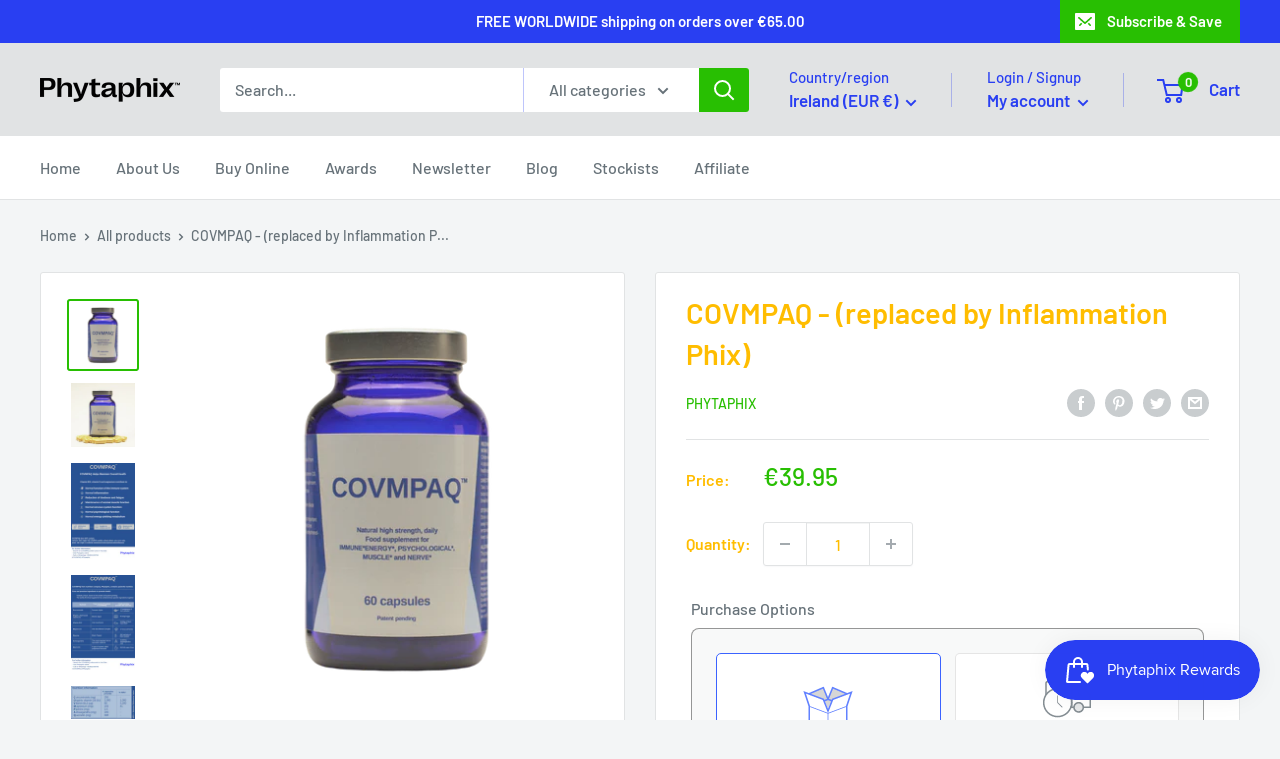

--- FILE ---
content_type: text/html; charset=utf-8
request_url: https://phytaphix.com/products/covmpaq-one-off-purchase
body_size: 63099
content:
<!doctype html>

<html class="no-js" lang="en">
  <head>
    <meta charset="utf-8">
    <meta name="viewport" content="width=device-width, initial-scale=1.0, height=device-height, minimum-scale=1.0, maximum-scale=1.0">
    <meta name="theme-color" content="#28bf02"><title>COVMPAQ - (replaced by Inflammation Phix)
</title><meta name="description" content="  We have now replaced COVMPAQ with a newer, much more powerful formulation: Inflammation Phix. I, Dr. Conor Kerley, formulated COVMPAQ based on research reporting anti-inflammatory activity in people with COVID-19 infection. Inflammation Phix is based on research on normalising inflammation in many different scenarios"><link rel="canonical" href="https://phytaphix.com/products/covmpaq-one-off-purchase"><link rel="shortcut icon" href="//phytaphix.com/cdn/shop/files/logo_icons_phyta_96x96.png?v=1614299933" type="image/png"><link rel="preload" as="style" href="//phytaphix.com/cdn/shop/t/40/assets/theme.css?v=139326928353581742441671546553">
    <link rel="preload" as="script" href="//phytaphix.com/cdn/shop/t/40/assets/theme.js?v=4384467978994051691671546553">
    <link rel="preconnect" href="https://cdn.shopify.com">
    <link rel="preconnect" href="https://fonts.shopifycdn.com">
    <link rel="dns-prefetch" href="https://productreviews.shopifycdn.com">
    <link rel="dns-prefetch" href="https://ajax.googleapis.com">
    <link rel="dns-prefetch" href="https://maps.googleapis.com">
    <link rel="dns-prefetch" href="https://maps.gstatic.com">

    <meta property="og:type" content="product">
  <meta property="og:title" content="COVMPAQ - (replaced by Inflammation Phix)"><meta property="og:image" content="http://phytaphix.com/cdn/shop/files/COVMPAQ_c9df7a44-41bb-4f2c-8e81-142ded5a270a.png?v=1686914273">
    <meta property="og:image:secure_url" content="https://phytaphix.com/cdn/shop/files/COVMPAQ_c9df7a44-41bb-4f2c-8e81-142ded5a270a.png?v=1686914273">
    <meta property="og:image:width" content="800">
    <meta property="og:image:height" content="800"><meta property="product:price:amount" content="39.95">
  <meta property="product:price:currency" content="EUR"><meta property="og:description" content="  We have now replaced COVMPAQ with a newer, much more powerful formulation: Inflammation Phix. I, Dr. Conor Kerley, formulated COVMPAQ based on research reporting anti-inflammatory activity in people with COVID-19 infection. Inflammation Phix is based on research on normalising inflammation in many different scenarios"><meta property="og:url" content="https://phytaphix.com/products/covmpaq-one-off-purchase">
<meta property="og:site_name" content="Phytaphix"><meta name="twitter:card" content="summary"><meta name="twitter:title" content="COVMPAQ - (replaced by Inflammation Phix)">
  <meta name="twitter:description" content="  We have now replaced COVMPAQ with a newer, much more powerful formulation: Inflammation Phix. I, Dr. Conor Kerley, formulated COVMPAQ based on research reporting anti-inflammatory activity in people with COVID-19 infection. Inflammation Phix is based on research on normalising inflammation in many different scenarios.  Check out the comparison between COVMPAQ and Inflammation PhIx here:  We have kept the below information here just for information purposes but as above, COVMPAQ is no longer available and we will NOT be producing any more.  However, if you liked COVMPAQ, you&#39;ll be sure to love Inflammation PhIx!!! COVMPAQ is a high strength, inflammation, immune, energy, psychological, nerve and muscle support formula Developed by an Irish Doctor of Nutrition, our founder Dr. Conor Kerley Suitable for both adults and children Suitable for vegans, vegetarians Gluten free 100% Irish manufactured and packaged Irish ingredients Looking for">
  <meta name="twitter:image" content="https://phytaphix.com/cdn/shop/files/COVMPAQ_c9df7a44-41bb-4f2c-8e81-142ded5a270a_600x600_crop_center.png?v=1686914273">
    <link rel="preload" href="//phytaphix.com/cdn/fonts/barlow/barlow_n6.329f582a81f63f125e63c20a5a80ae9477df68e1.woff2" as="font" type="font/woff2" crossorigin><link rel="preload" href="//phytaphix.com/cdn/fonts/barlow/barlow_n5.a193a1990790eba0cc5cca569d23799830e90f07.woff2" as="font" type="font/woff2" crossorigin><style>
  @font-face {
  font-family: Barlow;
  font-weight: 600;
  font-style: normal;
  font-display: swap;
  src: url("//phytaphix.com/cdn/fonts/barlow/barlow_n6.329f582a81f63f125e63c20a5a80ae9477df68e1.woff2") format("woff2"),
       url("//phytaphix.com/cdn/fonts/barlow/barlow_n6.0163402e36247bcb8b02716880d0b39568412e9e.woff") format("woff");
}

  @font-face {
  font-family: Barlow;
  font-weight: 500;
  font-style: normal;
  font-display: swap;
  src: url("//phytaphix.com/cdn/fonts/barlow/barlow_n5.a193a1990790eba0cc5cca569d23799830e90f07.woff2") format("woff2"),
       url("//phytaphix.com/cdn/fonts/barlow/barlow_n5.ae31c82169b1dc0715609b8cc6a610b917808358.woff") format("woff");
}

@font-face {
  font-family: Barlow;
  font-weight: 600;
  font-style: normal;
  font-display: swap;
  src: url("//phytaphix.com/cdn/fonts/barlow/barlow_n6.329f582a81f63f125e63c20a5a80ae9477df68e1.woff2") format("woff2"),
       url("//phytaphix.com/cdn/fonts/barlow/barlow_n6.0163402e36247bcb8b02716880d0b39568412e9e.woff") format("woff");
}

@font-face {
  font-family: Barlow;
  font-weight: 600;
  font-style: italic;
  font-display: swap;
  src: url("//phytaphix.com/cdn/fonts/barlow/barlow_i6.5a22bd20fb27bad4d7674cc6e666fb9c77d813bb.woff2") format("woff2"),
       url("//phytaphix.com/cdn/fonts/barlow/barlow_i6.1c8787fcb59f3add01a87f21b38c7ef797e3b3a1.woff") format("woff");
}


  @font-face {
  font-family: Barlow;
  font-weight: 700;
  font-style: normal;
  font-display: swap;
  src: url("//phytaphix.com/cdn/fonts/barlow/barlow_n7.691d1d11f150e857dcbc1c10ef03d825bc378d81.woff2") format("woff2"),
       url("//phytaphix.com/cdn/fonts/barlow/barlow_n7.4fdbb1cb7da0e2c2f88492243ffa2b4f91924840.woff") format("woff");
}

  @font-face {
  font-family: Barlow;
  font-weight: 500;
  font-style: italic;
  font-display: swap;
  src: url("//phytaphix.com/cdn/fonts/barlow/barlow_i5.714d58286997b65cd479af615cfa9bb0a117a573.woff2") format("woff2"),
       url("//phytaphix.com/cdn/fonts/barlow/barlow_i5.0120f77e6447d3b5df4bbec8ad8c2d029d87fb21.woff") format("woff");
}

  @font-face {
  font-family: Barlow;
  font-weight: 700;
  font-style: italic;
  font-display: swap;
  src: url("//phytaphix.com/cdn/fonts/barlow/barlow_i7.50e19d6cc2ba5146fa437a5a7443c76d5d730103.woff2") format("woff2"),
       url("//phytaphix.com/cdn/fonts/barlow/barlow_i7.47e9f98f1b094d912e6fd631cc3fe93d9f40964f.woff") format("woff");
}


  :root {
    --default-text-font-size : 15px;
    --base-text-font-size    : 16px;
    --heading-font-family    : Barlow, sans-serif;
    --heading-font-weight    : 600;
    --heading-font-style     : normal;
    --text-font-family       : Barlow, sans-serif;
    --text-font-weight       : 500;
    --text-font-style        : normal;
    --text-font-bolder-weight: 600;
    --text-link-decoration   : underline;

    --text-color               : #677279;
    --text-color-rgb           : 103, 114, 121;
    --heading-color            : #ffbd00;
    --border-color             : #e1e3e4;
    --border-color-rgb         : 225, 227, 228;
    --form-border-color        : #d4d6d8;
    --accent-color             : #28bf02;
    --accent-color-rgb         : 40, 191, 2;
    --link-color               : #293ff2;
    --link-color-hover         : #0c20c3;
    --background               : #f3f5f6;
    --secondary-background     : #ffffff;
    --secondary-background-rgb : 255, 255, 255;
    --accent-background        : rgba(40, 191, 2, 0.08);

    --input-background: #ffffff;

    --error-color       : #ff0000;
    --error-background  : rgba(255, 0, 0, 0.07);
    --success-color     : #28bf02;
    --success-background: rgba(40, 191, 2, 0.11);

    --primary-button-background      : #28bf02;
    --primary-button-background-rgb  : 40, 191, 2;
    --primary-button-text-color      : #ffffff;
    --secondary-button-background    : #293ff2;
    --secondary-button-background-rgb: 41, 63, 242;
    --secondary-button-text-color    : #ffffff;

    --header-background      : #e1e3e4;
    --header-text-color      : #293ff2;
    --header-light-text-color: #293ff2;
    --header-border-color    : rgba(41, 63, 242, 0.3);
    --header-accent-color    : #28bf02;

    --footer-background-color:    #e1e3e4;
    --footer-heading-text-color:  #293ff2;
    --footer-body-text-color:     #677279;
    --footer-body-text-color-rgb: 103, 114, 121;
    --footer-accent-color:        #28bf02;
    --footer-accent-color-rgb:    40, 191, 2;
    --footer-border:              none;
    
    --flickity-arrow-color: #abb1b4;--product-on-sale-accent           : #ee0000;
    --product-on-sale-accent-rgb       : 238, 0, 0;
    --product-on-sale-color            : #ffffff;
    --product-in-stock-color           : #28bf02;
    --product-low-stock-color          : #ee0000;
    --product-sold-out-color           : #677279;
    --product-custom-label-1-background: #28bf02;
    --product-custom-label-1-color     : #ffffff;
    --product-custom-label-2-background: #28bf02;
    --product-custom-label-2-color     : #ffffff;
    --product-review-star-color        : #ffbd00;

    --mobile-container-gutter : 20px;
    --desktop-container-gutter: 40px;

    /* Shopify related variables */
    --payment-terms-background-color: #f3f5f6;
  }
</style>

<script>
  // IE11 does not have support for CSS variables, so we have to polyfill them
  if (!(((window || {}).CSS || {}).supports && window.CSS.supports('(--a: 0)'))) {
    const script = document.createElement('script');
    script.type = 'text/javascript';
    script.src = 'https://cdn.jsdelivr.net/npm/css-vars-ponyfill@2';
    script.onload = function() {
      cssVars({});
    };

    document.getElementsByTagName('head')[0].appendChild(script);
  }
</script>


    <script>window.performance && window.performance.mark && window.performance.mark('shopify.content_for_header.start');</script><meta name="google-site-verification" content="KzLzhwJooBuCFvY-KumrbIBCBX_Z1MMhkCGbWOtIcMI">
<meta name="google-site-verification" content="Zs3iWdKx2lGVybQ-61LuGSd6nDyBhPAp4jIHYHpePbU">
<meta name="facebook-domain-verification" content="4l9o4mc2gp6s0a057n68f7gd7vd7bt">
<meta name="facebook-domain-verification" content="snh3ile8cftlnnsjx8q35vel44nevw">
<meta id="shopify-digital-wallet" name="shopify-digital-wallet" content="/44948226214/digital_wallets/dialog">
<meta name="shopify-checkout-api-token" content="bcf7c521ebf01cb685b6ecf97c926444">
<meta id="in-context-paypal-metadata" data-shop-id="44948226214" data-venmo-supported="false" data-environment="production" data-locale="en_US" data-paypal-v4="true" data-currency="EUR">
<link rel="alternate" type="application/json+oembed" href="https://phytaphix.com/products/covmpaq-one-off-purchase.oembed">
<script async="async" src="/checkouts/internal/preloads.js?locale=en-IE"></script>
<script id="apple-pay-shop-capabilities" type="application/json">{"shopId":44948226214,"countryCode":"IE","currencyCode":"EUR","merchantCapabilities":["supports3DS"],"merchantId":"gid:\/\/shopify\/Shop\/44948226214","merchantName":"Phytaphix","requiredBillingContactFields":["postalAddress","email","phone"],"requiredShippingContactFields":["postalAddress","email","phone"],"shippingType":"shipping","supportedNetworks":["visa","maestro","masterCard","amex"],"total":{"type":"pending","label":"Phytaphix","amount":"1.00"},"shopifyPaymentsEnabled":true,"supportsSubscriptions":true}</script>
<script id="shopify-features" type="application/json">{"accessToken":"bcf7c521ebf01cb685b6ecf97c926444","betas":["rich-media-storefront-analytics"],"domain":"phytaphix.com","predictiveSearch":true,"shopId":44948226214,"locale":"en"}</script>
<script>var Shopify = Shopify || {};
Shopify.shop = "phytaphix.myshopify.com";
Shopify.locale = "en";
Shopify.currency = {"active":"EUR","rate":"1.0"};
Shopify.country = "IE";
Shopify.theme = {"name":"Warehouse | Bold | Dec.20.22","id":136733524221,"schema_name":"Warehouse","schema_version":"2.8.4","theme_store_id":871,"role":"main"};
Shopify.theme.handle = "null";
Shopify.theme.style = {"id":null,"handle":null};
Shopify.cdnHost = "phytaphix.com/cdn";
Shopify.routes = Shopify.routes || {};
Shopify.routes.root = "/";</script>
<script type="module">!function(o){(o.Shopify=o.Shopify||{}).modules=!0}(window);</script>
<script>!function(o){function n(){var o=[];function n(){o.push(Array.prototype.slice.apply(arguments))}return n.q=o,n}var t=o.Shopify=o.Shopify||{};t.loadFeatures=n(),t.autoloadFeatures=n()}(window);</script>
<script id="shop-js-analytics" type="application/json">{"pageType":"product"}</script>
<script defer="defer" async type="module" src="//phytaphix.com/cdn/shopifycloud/shop-js/modules/v2/client.init-shop-cart-sync_C5BV16lS.en.esm.js"></script>
<script defer="defer" async type="module" src="//phytaphix.com/cdn/shopifycloud/shop-js/modules/v2/chunk.common_CygWptCX.esm.js"></script>
<script type="module">
  await import("//phytaphix.com/cdn/shopifycloud/shop-js/modules/v2/client.init-shop-cart-sync_C5BV16lS.en.esm.js");
await import("//phytaphix.com/cdn/shopifycloud/shop-js/modules/v2/chunk.common_CygWptCX.esm.js");

  window.Shopify.SignInWithShop?.initShopCartSync?.({"fedCMEnabled":true,"windoidEnabled":true});

</script>
<script>(function() {
  var isLoaded = false;
  function asyncLoad() {
    if (isLoaded) return;
    isLoaded = true;
    var urls = ["\/\/satcb.azureedge.net\/Scripts\/satcb.min.js?shop=phytaphix.myshopify.com","https:\/\/cookie-bar.conversionbear.com\/script?app=cookie_consent\u0026shop=phytaphix.myshopify.com","https:\/\/bundle.conversionbear.com\/script?app=bundle\u0026shop=phytaphix.myshopify.com","https:\/\/ecommplugins-scripts.trustpilot.com\/v2.1\/js\/header.min.js?settings=eyJrZXkiOiJCdVhRQjNlbEVObWRCc3lwIiwicyI6InNrdSJ9\u0026shop=phytaphix.myshopify.com","https:\/\/ecommplugins-trustboxsettings.trustpilot.com\/phytaphix.myshopify.com.js?settings=1687417998833\u0026shop=phytaphix.myshopify.com","https:\/\/js.smile.io\/v1\/smile-shopify.js?shop=phytaphix.myshopify.com","https:\/\/cdn-bundler.nice-team.net\/app\/js\/bundler.js?shop=phytaphix.myshopify.com","https:\/\/api.fastbundle.co\/scripts\/src.js?shop=phytaphix.myshopify.com","\/\/cdn.shopify.com\/proxy\/c99285460df41879a59918ba54f26595f58f5fabdf4251b23f155ad773a616fd\/api.goaffpro.com\/loader.js?shop=phytaphix.myshopify.com\u0026sp-cache-control=cHVibGljLCBtYXgtYWdlPTkwMA","\/\/cdn.shopify.com\/proxy\/fc223dc1777b07053862e61e51d493a5a83e63acce5cf9bafa73c34f3e05da7d\/sa-prod.saincserv.com\/i\/notification-TQFGLOIR.js?shop=phytaphix.myshopify.com\u0026sp-cache-control=cHVibGljLCBtYXgtYWdlPTkwMA"];
    for (var i = 0; i < urls.length; i++) {
      var s = document.createElement('script');
      s.type = 'text/javascript';
      s.async = true;
      s.src = urls[i];
      var x = document.getElementsByTagName('script')[0];
      x.parentNode.insertBefore(s, x);
    }
  };
  if(window.attachEvent) {
    window.attachEvent('onload', asyncLoad);
  } else {
    window.addEventListener('load', asyncLoad, false);
  }
})();</script>
<script id="__st">var __st={"a":44948226214,"offset":0,"reqid":"a0912607-5fd9-4388-8195-88f91e8c49f6-1768657798","pageurl":"phytaphix.com\/products\/covmpaq-one-off-purchase","u":"7cf928a0de60","p":"product","rtyp":"product","rid":7507206308093};</script>
<script>window.ShopifyPaypalV4VisibilityTracking = true;</script>
<script id="captcha-bootstrap">!function(){'use strict';const t='contact',e='account',n='new_comment',o=[[t,t],['blogs',n],['comments',n],[t,'customer']],c=[[e,'customer_login'],[e,'guest_login'],[e,'recover_customer_password'],[e,'create_customer']],r=t=>t.map((([t,e])=>`form[action*='/${t}']:not([data-nocaptcha='true']) input[name='form_type'][value='${e}']`)).join(','),a=t=>()=>t?[...document.querySelectorAll(t)].map((t=>t.form)):[];function s(){const t=[...o],e=r(t);return a(e)}const i='password',u='form_key',d=['recaptcha-v3-token','g-recaptcha-response','h-captcha-response',i],f=()=>{try{return window.sessionStorage}catch{return}},m='__shopify_v',_=t=>t.elements[u];function p(t,e,n=!1){try{const o=window.sessionStorage,c=JSON.parse(o.getItem(e)),{data:r}=function(t){const{data:e,action:n}=t;return t[m]||n?{data:e,action:n}:{data:t,action:n}}(c);for(const[e,n]of Object.entries(r))t.elements[e]&&(t.elements[e].value=n);n&&o.removeItem(e)}catch(o){console.error('form repopulation failed',{error:o})}}const l='form_type',E='cptcha';function T(t){t.dataset[E]=!0}const w=window,h=w.document,L='Shopify',v='ce_forms',y='captcha';let A=!1;((t,e)=>{const n=(g='f06e6c50-85a8-45c8-87d0-21a2b65856fe',I='https://cdn.shopify.com/shopifycloud/storefront-forms-hcaptcha/ce_storefront_forms_captcha_hcaptcha.v1.5.2.iife.js',D={infoText:'Protected by hCaptcha',privacyText:'Privacy',termsText:'Terms'},(t,e,n)=>{const o=w[L][v],c=o.bindForm;if(c)return c(t,g,e,D).then(n);var r;o.q.push([[t,g,e,D],n]),r=I,A||(h.body.append(Object.assign(h.createElement('script'),{id:'captcha-provider',async:!0,src:r})),A=!0)});var g,I,D;w[L]=w[L]||{},w[L][v]=w[L][v]||{},w[L][v].q=[],w[L][y]=w[L][y]||{},w[L][y].protect=function(t,e){n(t,void 0,e),T(t)},Object.freeze(w[L][y]),function(t,e,n,w,h,L){const[v,y,A,g]=function(t,e,n){const i=e?o:[],u=t?c:[],d=[...i,...u],f=r(d),m=r(i),_=r(d.filter((([t,e])=>n.includes(e))));return[a(f),a(m),a(_),s()]}(w,h,L),I=t=>{const e=t.target;return e instanceof HTMLFormElement?e:e&&e.form},D=t=>v().includes(t);t.addEventListener('submit',(t=>{const e=I(t);if(!e)return;const n=D(e)&&!e.dataset.hcaptchaBound&&!e.dataset.recaptchaBound,o=_(e),c=g().includes(e)&&(!o||!o.value);(n||c)&&t.preventDefault(),c&&!n&&(function(t){try{if(!f())return;!function(t){const e=f();if(!e)return;const n=_(t);if(!n)return;const o=n.value;o&&e.removeItem(o)}(t);const e=Array.from(Array(32),(()=>Math.random().toString(36)[2])).join('');!function(t,e){_(t)||t.append(Object.assign(document.createElement('input'),{type:'hidden',name:u})),t.elements[u].value=e}(t,e),function(t,e){const n=f();if(!n)return;const o=[...t.querySelectorAll(`input[type='${i}']`)].map((({name:t})=>t)),c=[...d,...o],r={};for(const[a,s]of new FormData(t).entries())c.includes(a)||(r[a]=s);n.setItem(e,JSON.stringify({[m]:1,action:t.action,data:r}))}(t,e)}catch(e){console.error('failed to persist form',e)}}(e),e.submit())}));const S=(t,e)=>{t&&!t.dataset[E]&&(n(t,e.some((e=>e===t))),T(t))};for(const o of['focusin','change'])t.addEventListener(o,(t=>{const e=I(t);D(e)&&S(e,y())}));const B=e.get('form_key'),M=e.get(l),P=B&&M;t.addEventListener('DOMContentLoaded',(()=>{const t=y();if(P)for(const e of t)e.elements[l].value===M&&p(e,B);[...new Set([...A(),...v().filter((t=>'true'===t.dataset.shopifyCaptcha))])].forEach((e=>S(e,t)))}))}(h,new URLSearchParams(w.location.search),n,t,e,['guest_login'])})(!0,!0)}();</script>
<script integrity="sha256-4kQ18oKyAcykRKYeNunJcIwy7WH5gtpwJnB7kiuLZ1E=" data-source-attribution="shopify.loadfeatures" defer="defer" src="//phytaphix.com/cdn/shopifycloud/storefront/assets/storefront/load_feature-a0a9edcb.js" crossorigin="anonymous"></script>
<script data-source-attribution="shopify.dynamic_checkout.dynamic.init">var Shopify=Shopify||{};Shopify.PaymentButton=Shopify.PaymentButton||{isStorefrontPortableWallets:!0,init:function(){window.Shopify.PaymentButton.init=function(){};var t=document.createElement("script");t.src="https://phytaphix.com/cdn/shopifycloud/portable-wallets/latest/portable-wallets.en.js",t.type="module",document.head.appendChild(t)}};
</script>
<script data-source-attribution="shopify.dynamic_checkout.buyer_consent">
  function portableWalletsHideBuyerConsent(e){var t=document.getElementById("shopify-buyer-consent"),n=document.getElementById("shopify-subscription-policy-button");t&&n&&(t.classList.add("hidden"),t.setAttribute("aria-hidden","true"),n.removeEventListener("click",e))}function portableWalletsShowBuyerConsent(e){var t=document.getElementById("shopify-buyer-consent"),n=document.getElementById("shopify-subscription-policy-button");t&&n&&(t.classList.remove("hidden"),t.removeAttribute("aria-hidden"),n.addEventListener("click",e))}window.Shopify?.PaymentButton&&(window.Shopify.PaymentButton.hideBuyerConsent=portableWalletsHideBuyerConsent,window.Shopify.PaymentButton.showBuyerConsent=portableWalletsShowBuyerConsent);
</script>
<script>
  function portableWalletsCleanup(e){e&&e.src&&console.error("Failed to load portable wallets script "+e.src);var t=document.querySelectorAll("shopify-accelerated-checkout .shopify-payment-button__skeleton, shopify-accelerated-checkout-cart .wallet-cart-button__skeleton"),e=document.getElementById("shopify-buyer-consent");for(let e=0;e<t.length;e++)t[e].remove();e&&e.remove()}function portableWalletsNotLoadedAsModule(e){e instanceof ErrorEvent&&"string"==typeof e.message&&e.message.includes("import.meta")&&"string"==typeof e.filename&&e.filename.includes("portable-wallets")&&(window.removeEventListener("error",portableWalletsNotLoadedAsModule),window.Shopify.PaymentButton.failedToLoad=e,"loading"===document.readyState?document.addEventListener("DOMContentLoaded",window.Shopify.PaymentButton.init):window.Shopify.PaymentButton.init())}window.addEventListener("error",portableWalletsNotLoadedAsModule);
</script>

<script type="module" src="https://phytaphix.com/cdn/shopifycloud/portable-wallets/latest/portable-wallets.en.js" onError="portableWalletsCleanup(this)" crossorigin="anonymous"></script>
<script nomodule>
  document.addEventListener("DOMContentLoaded", portableWalletsCleanup);
</script>

<link id="shopify-accelerated-checkout-styles" rel="stylesheet" media="screen" href="https://phytaphix.com/cdn/shopifycloud/portable-wallets/latest/accelerated-checkout-backwards-compat.css" crossorigin="anonymous">
<style id="shopify-accelerated-checkout-cart">
        #shopify-buyer-consent {
  margin-top: 1em;
  display: inline-block;
  width: 100%;
}

#shopify-buyer-consent.hidden {
  display: none;
}

#shopify-subscription-policy-button {
  background: none;
  border: none;
  padding: 0;
  text-decoration: underline;
  font-size: inherit;
  cursor: pointer;
}

#shopify-subscription-policy-button::before {
  box-shadow: none;
}

      </style>

<script>window.performance && window.performance.mark && window.performance.mark('shopify.content_for_header.end');</script>

    <link rel="stylesheet" href="//phytaphix.com/cdn/shop/t/40/assets/theme.css?v=139326928353581742441671546553">

    
  <script type="application/ld+json">
  {
    "@context": "https://schema.org",
    "@type": "Product",
    "productID": 7507206308093,
    "offers": [{
          "@type": "Offer",
          "name": "Default Title",
          "availability":"https://schema.org/OutOfStock",
          "price": 39.95,
          "priceCurrency": "EUR",
          "priceValidUntil": "2026-01-27","sku": "5391541240013",
            "gtin13": "5391541240013",
          "url": "/products/covmpaq-one-off-purchase?variant=42206542463229"
        }
],"brand": {
      "@type": "Brand",
      "name": "Phytaphix"
    },
    "name": "COVMPAQ - (replaced by Inflammation Phix)",
    "description": " \n\nWe have now replaced COVMPAQ with a newer, much more powerful formulation: Inflammation Phix.\n\n\n\nI, Dr. Conor Kerley, formulated COVMPAQ based on research reporting anti-inflammatory activity in people with COVID-19 infection.\n\nInflammation Phix is based on research on normalising inflammation in many different scenarios. \n\nCheck out the comparison between COVMPAQ and Inflammation PhIx here: \n\n\n\n\nWe have kept the below information here just for information purposes but as above, COVMPAQ is no longer available and we will NOT be producing any more. \n\n\nHowever, if you liked COVMPAQ, you'll be sure to love Inflammation PhIx!!!\n\n\n\n\n\n\n\n\n\n\nCOVMPAQ is a high strength, inflammation, immune, energy, psychological, nerve and muscle support formula\n\nDeveloped by an Irish Doctor of Nutrition, our founder Dr. Conor Kerley\n\nSuitable for both adults and children\n\n\nSuitable for vegans, vegetarians\n\nGluten free\n\n100% Irish manufactured and packaged\n\nIrish ingredients\n\n\nLooking for ultimate immune support? Why not combine Immune Phix with our other immune product Immune Phix?\n\nCOVMPAQ in numbers:\n\n\n\n\n2\n\n\n2 to 4 capsules daily, during or after infection to help maintain health\n\n\n\n\n7\n\n\n7 pure, plant based ingredients\n\n\n\n\n42\n\n\nbased on 42 human research studies\n\n\n\n\n19\n\n\nresearch from leading scientists and clinicians from 19 countries\n\n\n\n\n60\n\n\neach COVMPAQ pack contains 60 capsules\n\n\n\n\n\nCOVMPAQ formulation \n\n\n\n\nCurcuminoids\n\n\nFrom turmeric spice\n\n\n\n\nOrganic vitamin D3\n\n\nFrom marine algae\n\n\n\n\nVitamin B12 \n\n\nFrom Irish mushroom\n\n\n\n\nMagnesium\n\n\nFrom Irish Sea Mineral Complex\n\n\n\n\nPiperine\n\n\nFrom black pepper\n\n\n\n\nAshwagandha\n\n\nThe most important herb in Ayurvedic medicine\n\n\n\n\nQuercetin\n\n\nA powerful nutrient, called a polyphenol flavonoid\n\n\n\n\n\n\nDeveloped by our founder, Doctor of Nutrition and award winning nutrition researcher, Conor Kerley, COVMPAQ contains specific and crucial vitamins, minerals and phytonutrients in specific amounts based on published human research and known to help maintain immune health.\n\nCOVMPAQ is designed to give people a powerful dose of vitamins, minerals and plant nutrients called phytonutrients to really help support all round health:\n\nVitamin B12, vitamin D and magnesium contribute to:\n\nnormal function of the immune system\nreduction of tiredness and fatigue\nnormal psychological function\nmaintenance of normal muscle function\nnormal functioning of the nervous system\nnormal energy-yielding metabolism\n\n\nWho is COVMPAQ for?\nI’ve designed it to be as powerful as possible says Dr. Kerley (Phytaphix founder) who believes that supporting overall health and particularly immune health, energy levels, psychological function and muscle function is especially important nowadays. ‘I think COVMPAQ would be very appropriate for anyone who is feeling tired, run down or isn’t eating enough fruit and veg.\n\nSuitable for both adults and children.\n100% plant based so suitable for vegans, vegetarians\nGluten free and very low in carbohydrates and sugar.\n\nUnique and global first \nCOVMAPQ is the world’s first and only product to combine these specific nutrients.\nIn addition, COVMPAQ ingredients work together or synergistically! \nDue to the uniqueness, the synergy and the scientific evidence behind COVMPAQ, Phytaphix have filled a patent application for this formulation.\n\nFor an introduction to the scientific information regarding the ingredients in COVMPAQ, click on the ingredient here:\nCurcuminoids\nOrganic Vitamin D\nVitamin B12\nMagnesium\nPiperine\nAshwagandha\nQuercetin\n\nNutrition information\n\n\n\n\n\n\n\n4 capsules provide\n\n\n% NRV\n\n\n\n\nCurcuminoids (mg)\n\n\n250\n\n\n-\n\n\n\n\nOrganic vitamin D3 (IU)\n\n\n2,000\n\n\n1,000\n\n\n\n\nVitamin B12 (μg)\n\n\n80\n\n\n3,200\n\n\n\n\nMagnesium (mg)\n\n\n155\n\n\n41\n\n\n\n\nPiperine (mg)\n\n\n2.5\n\n\n-\n\n\n\n\nAshwagandha (mg)\n\n\n200\n\n\n-\n\n\n\n\nQuercetin (mg)\n\n\n608\n\n\n-\n\n\n\n\nNRV = Nutrient Reference Value\n\nPHYTONUTRIENTS: ANTIOXIDANTS AND POLYPHENOL FLAVONOIDS:\n\nCOVMPAQ phytonutrients are derived from curcuminoids, piperine, ashwagndha and quercetin.\nPhyt is the scientific work for plant. So phytonutrients are found in plant based foods.\nThis is where we found inspiration for our company name: Phytaphix!\n\n\nMore information on vitamin B12, vitamin D and magnesium can be found here:\nhttps:\/\/phytaphix.ie\/pages\/nutrients\n\nMore information on mushrooms, vitamin D3 algae, Irish Sea magnesium can be found here:\nhttps:\/\/phytaphix.ie\/pages\/ingredients1\n\nSustainable\nCOVMPAQ is supplied in an aluminium tin containing 60 standard capsules and is therefore 100% recyclable. Dr. Kerley recommends the consumption of 2 capsules with breakfast and 2 with dinner. These capsules can be swallowed with liquid or opened up and poured onto foods or drinks.\n \nRECOMMENDED DAILY INTAKE:\nChildren over 12 and adults take 2 to 4 capsules daily or as advised by a healthcare provider.\n \nDIRECTIONS:\nTake 1 to 2 capsules with food twice daily e.g. 1 to 2 capsules with breakfast + 1 to 2 with dinner.\n\nSTORAGE:\nStore in a cool, dry, dark place away from direct sunlight, extreme temperatures, odour and humidity. Keep out of reach of young children. \n\nDid you know that you can also save 10% when you sign up to our Monthly Subscription???\n\nLooking for ultimate immune support? Why not combine COVMPAQ with our other immune product Immune Phix?\n ",
    "category": "Supplements",
    "url": "/products/covmpaq-one-off-purchase",
    "sku": "5391541240013",
    "image": {
      "@type": "ImageObject",
      "url": "https://phytaphix.com/cdn/shop/files/COVMPAQ_c9df7a44-41bb-4f2c-8e81-142ded5a270a.png?v=1686914273&width=1024",
      "image": "https://phytaphix.com/cdn/shop/files/COVMPAQ_c9df7a44-41bb-4f2c-8e81-142ded5a270a.png?v=1686914273&width=1024",
      "name": "COVMPAQ - Support Your Inflammation - Phytaphix",
      "width": "1024",
      "height": "1024"
    }
  }
  </script>



  <script type="application/ld+json">
  {
    "@context": "https://schema.org",
    "@type": "BreadcrumbList",
  "itemListElement": [{
      "@type": "ListItem",
      "position": 1,
      "name": "Home",
      "item": "https://phytaphix.com"
    },{
          "@type": "ListItem",
          "position": 2,
          "name": "COVMPAQ - (replaced by Inflammation Phix)",
          "item": "https://phytaphix.com/products/covmpaq-one-off-purchase"
        }]
  }
  </script>



    <script>
      // This allows to expose several variables to the global scope, to be used in scripts
      window.theme = {
        pageType: "product",
        cartCount: 0,
        moneyFormat: "€{{amount}}",
        moneyWithCurrencyFormat: "€{{amount}} EUR",
        currencyCodeEnabled: false,
        showDiscount: true,
        discountMode: "saving",
        searchMode: "product,article",
        searchUnavailableProducts: "last",
        cartType: "page"
      };

      window.routes = {
        rootUrl: "\/",
        rootUrlWithoutSlash: '',
        cartUrl: "\/cart",
        cartAddUrl: "\/cart\/add",
        cartChangeUrl: "\/cart\/change",
        searchUrl: "\/search",
        productRecommendationsUrl: "\/recommendations\/products"
      };

      window.languages = {
        productRegularPrice: "Regular price",
        productSalePrice: "Sale price",
        collectionOnSaleLabel: "Save {{savings}}",
        productFormUnavailable: "Unavailable",
        productFormAddToCart: "Add to cart",
        productFormPreOrder: "Pre-order",
        productFormSoldOut: "Sold out",
        productAdded: "Product has been added to your cart",
        productAddedShort: "Added!",
        shippingEstimatorNoResults: "No shipping could be found for your address.",
        shippingEstimatorOneResult: "There is one shipping rate for your address:",
        shippingEstimatorMultipleResults: "There are {{count}} shipping rates for your address:",
        shippingEstimatorErrors: "There are some errors:"
      };

      window.lazySizesConfig = {
        loadHidden: false,
        hFac: 0.8,
        expFactor: 3,
        customMedia: {
          '--phone': '(max-width: 640px)',
          '--tablet': '(min-width: 641px) and (max-width: 1023px)',
          '--lap': '(min-width: 1024px)'
        }
      };

      document.documentElement.className = document.documentElement.className.replace('no-js', 'js');
    </script><script src="//phytaphix.com/cdn/shop/t/40/assets/theme.js?v=4384467978994051691671546553" defer></script>
    <script src="//phytaphix.com/cdn/shop/t/40/assets/custom.js?v=102476495355921946141671546553" defer></script><script>
        (function () {
          window.onpageshow = function() {
            // We force re-freshing the cart content onpageshow, as most browsers will serve a cache copy when hitting the
            // back button, which cause staled data
            document.documentElement.dispatchEvent(new CustomEvent('cart:refresh', {
              bubbles: true,
              detail: {scrollToTop: false}
            }));
          };
        })();
      </script><script src="//phytaphix.com/cdn/shop/t/40/assets/bsub.js?v=158520562351594542841671546977" type="text/javascript"></script>
<link href="//phytaphix.com/cdn/shop/t/40/assets/bsub.scss.css?v=95412381906123361661671546964" rel="stylesheet" type="text/css" media="all" />
<script>
    // empty script tag to work around a platform issue where attributes of first script in file are scrubbed
</script>

<script id="bold-subscriptions-script" type="text/javascript">
    window.BOLD = window.BOLD || {};
    window.BOLD.subscriptions = window.BOLD.subscriptions || {};
    window.BOLD.subscriptions.config = window.BOLD.subscriptions.config || {};
    window.BOLD.subscriptions.config.legacyAssetsLoaded = true;

    if (!window.BOLD.subscriptions.config.isAppEmbedEnabled) {
        window.BOLD.subscriptions.classes = window.BOLD.subscriptions.classes || {};
        window.BOLD.subscriptions.patches = window.BOLD.subscriptions.patches || {};
        window.BOLD.subscriptions.patches.maxCheckoutRetries = window.BOLD.subscriptions.patches.maxCheckoutRetries || 200;
        window.BOLD.subscriptions.patches.currentCheckoutRetries = window.BOLD.subscriptions.patches.currentCheckoutRetries || 0;
        window.BOLD.subscriptions.patches.maxCashierPatchAttempts = window.BOLD.subscriptions.patches.maxCashierPatchAttempts || 200;
        window.BOLD.subscriptions.patches.currentCashierPatchAttempts = window.BOLD.subscriptions.patches.currentCashierPatchAttempts || 0;
        window.BOLD.subscriptions.config.platform = 'shopify';
        window.BOLD.subscriptions.config.shopDomain = 'phytaphix.myshopify.com';
        window.BOLD.subscriptions.config.customDomain = 'phytaphix.com';
        window.BOLD.subscriptions.config.shopIdentifier = '44948226214';
                    window.BOLD.subscriptions.config.appUrl = 'https://sub.boldapps.net';
        window.BOLD.subscriptions.config.currencyCode = 'EUR';
        window.BOLD.subscriptions.config.checkoutType = 'shopify';
        window.BOLD.subscriptions.config.currencyFormat = "\u20ac\u0026#123;\u0026#123;amount}}";
        window.BOLD.subscriptions.config.shopCurrencies = [{"id":2186,"currency":"EUR","currency_format":"\u0026euro;\u0026#123;\u0026#123;amount}}","created_at":"2021-04-11 03:06:00","updated_at":"2021-04-11 03:06:00"},{"id":5408,"currency":"GBP","currency_format":"\u0026pound;\u0026#123;\u0026#123;amount}}","created_at":"2023-03-02 17:57:12","updated_at":"2023-03-02 17:57:12"}];
        window.BOLD.subscriptions.config.shopSettings = {"allow_msp_cancellation":true,"allow_msp_prepaid_renewal":true,"customer_can_pause_subscription":true,"customer_can_change_next_order_date":true,"customer_can_change_order_frequency":true,"customer_can_create_an_additional_order":false,"customer_can_use_passwordless_login":false,"customer_passwordless_login_redirect":false,"customer_can_add_products_to_existing_subscriptions":false,"show_currency_code":true,"stored_payment_method_policy":"required"};
        window.BOLD.subscriptions.config.customerLoginPath = null;

        // TODO: Remove the isset with BS2-4659_improve_large_group_selection
                    window.BOLD.subscriptions.config.loadSubscriptionGroupFrom = 'default';
                                window.BOLD.subscriptions.config.loadSubscriptionGroupFromTypes = {"DEFAULT":"default","BSUB_API":"bsub_api"};
                    window.BOLD.subscriptions.config.cashierPluginOnlyMode = window.BOLD.subscriptions.config.cashierPluginOnlyMode || false;
        if (window.BOLD.subscriptions.config.waitForCheckoutLoader === undefined) {
            window.BOLD.subscriptions.config.waitForCheckoutLoader = true;
        }

        window.BOLD.subscriptions.config.addToCartFormSelectors = window.BOLD.subscriptions.config.addToCartFormSelectors || [];
        window.BOLD.subscriptions.config.addToCartButtonSelectors = window.BOLD.subscriptions.config.addToCartButtonSelectors || [];
        window.BOLD.subscriptions.config.widgetInsertBeforeSelectors = window.BOLD.subscriptions.config.widgetInsertBeforeSelectors || [];
        window.BOLD.subscriptions.config.quickAddToCartButtonSelectors = window.BOLD.subscriptions.config.quickAddToCartButtonSelectors || [];
        window.BOLD.subscriptions.config.cartElementSelectors = window.BOLD.subscriptions.config.cartElementSelectors || [];
        window.BOLD.subscriptions.config.cartTotalElementSelectors = window.BOLD.subscriptions.config.cartTotalElementSelectors || [];
        window.BOLD.subscriptions.config.lineItemSelectors = window.BOLD.subscriptions.config.lineItemSelectors || [];
        window.BOLD.subscriptions.config.lineItemNameSelectors = window.BOLD.subscriptions.config.lineItemNameSelectors || [];
        window.BOLD.subscriptions.config.checkoutButtonSelectors = window.BOLD.subscriptions.config.checkoutButtonSelectors || [];

        window.BOLD.subscriptions.config.featureFlags = window.BOLD.subscriptions.config.featureFlags || ["BS2-4293-skip-tx-fee-eq-zero","BE-1393-relocate-prepaid-metadata","BE-1614-use-seletedDate-for-offset"];
        window.BOLD.subscriptions.config.subscriptionProcessingFrequency = '60';
        window.BOLD.subscriptions.config.requireMSPInitialLoadingMessage = true;
        window.BOLD.subscriptions.data = window.BOLD.subscriptions.data || {};

        // Interval text markup template
        window.BOLD.subscriptions.config.lineItemPropertyListSelectors = window.BOLD.subscriptions.config.lineItemPropertyListSelectors || [];
        window.BOLD.subscriptions.config.lineItemPropertyListSelectors.push('dl.definitionList');
        window.BOLD.subscriptions.config.lineItemPropertyListTemplate = window.BOLD.subscriptions.config.lineItemPropertyListTemplate || '<dl class="definitionList"></dl>';
        window.BOLD.subscriptions.config.lineItemPropertyTemplate = window.BOLD.subscriptions.config.lineItemPropertyTemplate || '<dt class="definitionList-key">\:</dt><dd class="definitionList-value">\</dd>';

        // Discount text markup template
        window.BOLD.subscriptions.config.discountItemTemplate = window.BOLD.subscriptions.config.discountItemTemplate || '<div class="bold-subscriptions-discount"><div class="bold-subscriptions-discount__details">\</div><div class="bold-subscriptions-discount__total">\</div></div>';


        // Constants in XMLHttpRequest are not reliable, so we will create our own
        // reference: https://developer.mozilla.org/en-US/docs/Web/API/XMLHttpRequest/readyState
        window.BOLD.subscriptions.config.XMLHttpRequest = {
            UNSENT:0,            // Client has been created. open() not called yet.
            OPENED: 1,           // open() has been called.
            HEADERS_RECEIVED: 2, // send() has been called, and headers and status are available.
            LOADING: 3,          // Downloading; responseText holds partial data.
            DONE: 4              // The operation is complete.
        };

        window.BOLD.subscriptions.config.assetBaseUrl = 'https://sub.boldapps.net';
        if (window.localStorage && window.localStorage.getItem('boldSubscriptionsAssetBaseUrl')) {
            window.BOLD.subscriptions.config.assetBaseUrl = window.localStorage.getItem('boldSubscriptionsAssetBaseUrl')
        }

        window.BOLD.subscriptions.data.subscriptionGroups = [];
        if (localStorage && localStorage.getItem('boldSubscriptionsSubscriptionGroups')) {
            window.BOLD.subscriptions.data.subscriptionGroups = JSON.parse(localStorage.getItem('boldSubscriptionsSubscriptionGroups'));
        } else {
            window.BOLD.subscriptions.data.subscriptionGroups = [{"id":12746,"billing_rules":[{"id":34822,"subscription_group_id":12746,"interval_name":"One Immune Phix every month","billing_rule":"FREQ=MONTHLY","custom_billing_rule":""}],"is_subscription_only":false,"allow_prepaid":false,"is_prepaid_only":false,"should_continue_prepaid":true,"continue_prepaid_type":"as_prepaid","prepaid_durations":[{"id":12690,"subscription_group_id":12746,"total_duration":1,"discount_type":"percentage","discount_value":0}],"selection_options":[{"platform_entity_id":"6671127773350"}],"discount_type":"no_discount","percent_discount":0,"fixed_discount":0,"can_add_to_cart":true},{"id":24100,"billing_rules":[{"id":50991,"subscription_group_id":24100,"interval_name":"One COVMPAQ every month","billing_rule":"FREQ=MONTHLY","custom_billing_rule":""}],"is_subscription_only":false,"allow_prepaid":false,"is_prepaid_only":false,"should_continue_prepaid":true,"continue_prepaid_type":"as_prepaid","prepaid_durations":[{"id":24016,"subscription_group_id":24100,"total_duration":1,"discount_type":"percentage","discount_value":0}],"selection_options":[{"platform_entity_id":"7507215810813"}],"discount_type":"no_discount","percent_discount":0,"fixed_discount":0,"can_add_to_cart":true},{"id":32281,"billing_rules":[{"id":72500,"subscription_group_id":32281,"interval_name":"One order to arrive to you every 2 months","billing_rule":"FREQ=DAILY","custom_billing_rule":""},{"id":77542,"subscription_group_id":32281,"interval_name":"One order to arrive to you every month","billing_rule":"FREQ=DAILY","custom_billing_rule":""}],"is_subscription_only":false,"allow_prepaid":false,"is_prepaid_only":false,"should_continue_prepaid":true,"continue_prepaid_type":"as_prepaid","prepaid_durations":[{"id":32183,"subscription_group_id":32281,"total_duration":1,"discount_type":"percentage","discount_value":0}],"selection_options":[{"platform_entity_id":"7507206308093"}],"discount_type":"percentage","percent_discount":10,"fixed_discount":0,"can_add_to_cart":true},{"id":32282,"billing_rules":[{"id":77543,"subscription_group_id":32282,"interval_name":"One order to arrive to you every month","billing_rule":"FREQ=DAILY","custom_billing_rule":""},{"id":77546,"subscription_group_id":32282,"interval_name":"One order to arrive to you every 2 months","billing_rule":"FREQ=DAILY","custom_billing_rule":""}],"is_subscription_only":false,"allow_prepaid":false,"is_prepaid_only":false,"should_continue_prepaid":true,"continue_prepaid_type":"as_prepaid","prepaid_durations":[{"id":32184,"subscription_group_id":32282,"total_duration":1,"discount_type":"percentage","discount_value":0}],"selection_options":[{"platform_entity_id":"5583423045798"}],"discount_type":"percentage","percent_discount":10,"fixed_discount":0,"can_add_to_cart":true},{"id":32318,"billing_rules":[{"id":72579,"subscription_group_id":32318,"interval_name":"One Immune Phix to arrive to you every 60 days","billing_rule":"FREQ=DAILY","custom_billing_rule":""}],"is_subscription_only":false,"allow_prepaid":false,"is_prepaid_only":false,"should_continue_prepaid":false,"continue_prepaid_type":"as_standard","prepaid_durations":[],"selection_options":[{"platform_entity_id":"6671127773350"}],"discount_type":"no_discount","percent_discount":0,"fixed_discount":0,"can_add_to_cart":true},{"id":32319,"billing_rules":[{"id":72578,"subscription_group_id":32319,"interval_name":"One COVMPAQ to arrive to you every 2 months","billing_rule":"FREQ=DAILY","custom_billing_rule":""}],"is_subscription_only":false,"allow_prepaid":false,"is_prepaid_only":false,"should_continue_prepaid":false,"continue_prepaid_type":"as_standard","prepaid_durations":[],"selection_options":[{"platform_entity_id":"7507215810813"}],"discount_type":"percentage","percent_discount":10,"fixed_discount":0,"can_add_to_cart":true},{"id":32320,"billing_rules":[{"id":72580,"subscription_group_id":32320,"interval_name":"One Energy Phix every month","billing_rule":"FREQ=MONTHLY","custom_billing_rule":""}],"is_subscription_only":false,"allow_prepaid":false,"is_prepaid_only":false,"should_continue_prepaid":false,"continue_prepaid_type":"as_standard","prepaid_durations":[],"selection_options":[{"platform_entity_id":"8035229958397"}],"discount_type":"no_discount","percent_discount":0,"fixed_discount":0,"can_add_to_cart":true},{"id":32321,"billing_rules":[{"id":72581,"subscription_group_id":32321,"interval_name":"One Energy Phix to arrive to you every 60 days","billing_rule":"FREQ=DAILY","custom_billing_rule":""}],"is_subscription_only":false,"allow_prepaid":false,"is_prepaid_only":false,"should_continue_prepaid":false,"continue_prepaid_type":"as_standard","prepaid_durations":[],"selection_options":[{"platform_entity_id":"8035229958397"}],"discount_type":"no_discount","percent_discount":0,"fixed_discount":0,"can_add_to_cart":true},{"id":34144,"billing_rules":[{"id":77539,"subscription_group_id":34144,"interval_name":"One order to arrive to you every month","billing_rule":"FREQ=DAILY","custom_billing_rule":""},{"id":77544,"subscription_group_id":34144,"interval_name":"One order to arrive to you every 2 months","billing_rule":"FREQ=DAILY","custom_billing_rule":""}],"is_subscription_only":false,"allow_prepaid":false,"is_prepaid_only":false,"should_continue_prepaid":false,"continue_prepaid_type":"as_standard","prepaid_durations":[],"selection_options":[{"platform_entity_id":"8436157743431"}],"discount_type":"percentage","percent_discount":10,"fixed_discount":0,"can_add_to_cart":true},{"id":34145,"billing_rules":[{"id":77540,"subscription_group_id":34145,"interval_name":"One order to arrive to you every month","billing_rule":"FREQ=DAILY","custom_billing_rule":""},{"id":77541,"subscription_group_id":34145,"interval_name":"One order to arrive to you every 2 months","billing_rule":"FREQ=DAILY","custom_billing_rule":""}],"is_subscription_only":false,"allow_prepaid":false,"is_prepaid_only":false,"should_continue_prepaid":false,"continue_prepaid_type":"as_standard","prepaid_durations":[],"selection_options":[{"platform_entity_id":"8035219800317"}],"discount_type":"percentage","percent_discount":10,"fixed_discount":0,"can_add_to_cart":true},{"id":34146,"billing_rules":[{"id":77547,"subscription_group_id":34146,"interval_name":"One order to arrive to you every month","billing_rule":"FREQ=DAILY","custom_billing_rule":""},{"id":77548,"subscription_group_id":34146,"interval_name":"One order to arrive to you every 2 months","billing_rule":"FREQ=DAILY","custom_billing_rule":""}],"is_subscription_only":false,"allow_prepaid":false,"is_prepaid_only":false,"should_continue_prepaid":false,"continue_prepaid_type":"as_standard","prepaid_durations":[],"selection_options":[{"platform_entity_id":"8436164329799"}],"discount_type":"percentage","percent_discount":10,"fixed_discount":0,"can_add_to_cart":true},{"id":34147,"billing_rules":[{"id":77549,"subscription_group_id":34147,"interval_name":"One order to arrive to you every month","billing_rule":"FREQ=DAILY","custom_billing_rule":""},{"id":77550,"subscription_group_id":34147,"interval_name":"One order to arrive to you every 2 months","billing_rule":"FREQ=DAILY","custom_billing_rule":""}],"is_subscription_only":false,"allow_prepaid":false,"is_prepaid_only":false,"should_continue_prepaid":false,"continue_prepaid_type":"as_standard","prepaid_durations":[],"selection_options":[{"platform_entity_id":"8436166459719"}],"discount_type":"percentage","percent_discount":10,"fixed_discount":0,"can_add_to_cart":true}];
        }

        window.BOLD.subscriptions.isFeatureFlagEnabled = function (featureFlag) {
            for (var i = 0; i < window.BOLD.subscriptions.config.featureFlags.length; i++) {
                if (window.BOLD.subscriptions.config.featureFlags[i] === featureFlag){
                    return true;
                }
            }
            return false;
        }

        window.BOLD.subscriptions.logger = {
            tag: "bold_subscriptions",
            // the bold subscriptions log level
            // 0 - errors (default)
            // 1 - warnings + errors
            // 2 - info + warnings + errors
            // use window.localStorage.setItem('boldSubscriptionsLogLevel', x) to set the log level
            levels: {
                ERROR: 0,
                WARN: 1,
                INFO: 2,
            },
            level: parseInt((window.localStorage && window.localStorage.getItem('boldSubscriptionsLogLevel')) || "0", 10),
            _log: function(callArgs, level) {
                if (!window.console) {
                    return null;
                }

                if (window.BOLD.subscriptions.logger.level < level) {
                    return;
                }

                var params = Array.prototype.slice.call(callArgs);
                params.unshift(window.BOLD.subscriptions.logger.tag);

                switch (level) {
                    case window.BOLD.subscriptions.logger.levels.INFO:
                        console.info.apply(null, params);
                        return;
                    case window.BOLD.subscriptions.logger.levels.WARN:
                        console.warn.apply(null, params);
                        return;
                    case window.BOLD.subscriptions.logger.levels.ERROR:
                        console.error.apply(null, params);
                        return;
                    default:
                        console.log.apply(null, params);
                        return;
                }
            },
            info: function() {
                window.BOLD.subscriptions.logger._log(arguments, window.BOLD.subscriptions.logger.levels.INFO);
            },
            warn: function() {
                window.BOLD.subscriptions.logger._log(arguments, window.BOLD.subscriptions.logger.levels.WARN);
            },
            error: function() {
                window.BOLD.subscriptions.logger._log(arguments, window.BOLD.subscriptions.logger.levels.ERROR);
            }
        }

        window.BOLD.subscriptions.shouldLoadSubscriptionGroupFromAPI = function() {
            return window.BOLD.subscriptions.config.loadSubscriptionGroupFrom === window.BOLD.subscriptions.config.loadSubscriptionGroupFromTypes['BSUB_API'];
        }

        window.BOLD.subscriptions.getSubscriptionGroupFromProductId = function (productId) {
            var data = window.BOLD.subscriptions.data;
            var foundGroup = null;
            for (var i = 0; i < data.subscriptionGroups.length; i += 1) {
                var subscriptionGroup = data.subscriptionGroups[i];
                for (var j = 0; j < subscriptionGroup.selection_options.length; j += 1) {
                    var selectionOption = subscriptionGroup.selection_options[j];
                    if (selectionOption.platform_entity_id === productId.toString()) {
                        foundGroup = subscriptionGroup;
                        break;
                    }
                }
                if (foundGroup) {
                    break;
                }
            }
            return foundGroup;
        };

        window.BOLD.subscriptions.getSubscriptionGroupById = function(subGroupId) {
            var subscriptionGroups = window.BOLD.subscriptions.data.subscriptionGroups;

            for (var i = 0; i < subscriptionGroups.length; i += 1) {
                var subGroup = subscriptionGroups[i];
                if (subGroup.id === subGroupId) {
                    return subGroup;
                }
            }

            return null;
        };

        window.BOLD.subscriptions.addSubscriptionGroup = function (subscriptionGroup) {
            if(!window.BOLD.subscriptions.getSubscriptionGroupById(subscriptionGroup.id))
            {
                window.BOLD.subscriptions.data.subscriptionGroups.push(subscriptionGroup);
            }
        }

        window.BOLD.subscriptions.getSubscriptionGroupPrepaidDurationById = function(subscriptionGroupId, prepaidDurationId) {
            var subscriptionGroup = window.BOLD.subscriptions.getSubscriptionGroupById(subscriptionGroupId);

            if (
                !subscriptionGroup
                || !subscriptionGroup.prepaid_durations
                || !subscriptionGroup.prepaid_durations.length
            ) {
                return null;
            }

            for (var i = 0; i < subscriptionGroup.prepaid_durations.length; i++) {
                var prepaidDuration = subscriptionGroup.prepaid_durations[i];
                if (prepaidDuration.id === prepaidDurationId) {
                    return prepaidDuration;
                }
            }

            return null;
        }

        window.BOLD.subscriptions.getSubscriptionGroupBillingRuleById = function(subGroup, billingRuleId) {
            for (var i = 0; i < subGroup.billing_rules.length; i += 1) {
                var billingRule = subGroup.billing_rules[i];
                if (billingRule.id === billingRuleId) {
                    return billingRule;
                }
            }

            return null;
        };

        window.BOLD.subscriptions.toggleDisabledAddToCartButtons = function(d) {
            var addToCartForms = document.querySelectorAll(window.BOLD.subscriptions.config.addToCartFormSelectors.join(','));
            var disable = !!d;
            for (var i = 0; i < addToCartForms.length; i++) {
                var addToCartForm = addToCartForms[i];
                var productId = window.BOLD.subscriptions.getProductIdFromAddToCartForm(addToCartForm);
                var subscriptionGroup = window.BOLD.subscriptions.getSubscriptionGroupFromProductId(productId);

                if(window.BOLD.subscriptions.isFeatureFlagEnabled('BS2-4659_improve_large_group_selection') ) {
                    if (subscriptionGroup || window.BOLD.subscriptions.shouldLoadSubscriptionGroupFromAPI()) {
                        var addToCartButtons = addToCartForm.querySelectorAll(window.BOLD.subscriptions.config.addToCartButtonSelectors.join(','));
                        for (var j = 0; j < addToCartButtons.length; j++) {
                            var addToCartButton = addToCartButtons[j];
                            var toggleAction = disable ?  addToCartButton.setAttribute : addToCartButton.removeAttribute;

                            addToCartButton.disabled = disable;
                            toggleAction.call(addToCartButton, 'data-disabled-by-subscriptions', disable);
                        }
                    }
                } else {
                    if (subscriptionGroup) {
                        var addToCartButtons = addToCartForm.querySelectorAll(window.BOLD.subscriptions.config.addToCartButtonSelectors.join(','));
                        for (var j = 0; j < addToCartButtons.length; j++) {
                            var addToCartButton = addToCartButtons[j];
                            var toggleAction = disable ?  addToCartButton.setAttribute : addToCartButton.removeAttribute;

                            addToCartButton.disabled = disable;
                            toggleAction.call(addToCartButton, 'data-disabled-by-subscriptions', disable);
                        }
                    }
                }

            }
        };

        window.BOLD.subscriptions.disableAddToCartButtons = function () {
            // only disable the add to cart buttons if the app isn't loaded yet
            if (!window.BOLD.subscriptions.app) {
                window.BOLD.subscriptions.toggleDisabledAddToCartButtons(true);
            } else {
                window.BOLD.subscriptions.enableAddToCartButtons();
            }
        };

        window.BOLD.subscriptions.enableAddToCartButtons = function () {
            document.removeEventListener('click', window.BOLD.subscriptions.preventSubscriptionAddToCart);
            window.BOLD.subscriptions.toggleDisabledAddToCartButtons(false);
        };

        window.BOLD.subscriptions.toggleDisabledCheckoutButtons = function(d) {
            var checkoutButtons = document.querySelectorAll(window.BOLD.subscriptions.config.checkoutButtonSelectors.join(','));
            var disable = !!d;
            for (var i = 0; i < checkoutButtons.length; i++) {
                var checkoutButton = checkoutButtons[i];
                var toggleAction = disable ? checkoutButton.setAttribute : checkoutButton.removeAttribute;

                checkoutButton.disabled = disable;
                toggleAction.call(checkoutButton, 'data-disabled-by-subscriptions', disable);
            }
        }

        window.BOLD.subscriptions.disableCheckoutButtons = function() {
            // only disable the checkout buttons if the app isn't loaded yet
            if (!window.BOLD.subscriptions.app) {
                window.BOLD.subscriptions.toggleDisabledCheckoutButtons(true);
            } else {
                window.BOLD.subscriptions.enableCheckoutButtons();
            }
        }

        window.BOLD.subscriptions.enableCheckoutButtons = function() {
            document.removeEventListener('click', window.BOLD.subscriptions.preventCheckout);
            window.BOLD.subscriptions.toggleDisabledCheckoutButtons(false);
        }

        window.BOLD.subscriptions.hasSuccessfulAddToCarts = function() {
            if (typeof(Storage) !== "undefined") {
                var successfulAddToCarts = JSON.parse(
                    window.localStorage.getItem('boldSubscriptionsSuccessfulAddToCarts') || '[]'
                );
                if (successfulAddToCarts.length > 0) {
                    return true;
                }
            }

            return false;
        }

        window.BOLD.subscriptions.hasPendingAddToCarts = function() {
            if (typeof(Storage) !== "undefined") {
                var pendingAddToCarts = JSON.parse(
                    window.localStorage.getItem('boldSubscriptionsPendingAddToCarts') || '[]'
                );
                if (pendingAddToCarts.length > 0) {
                    return true;
                }
            }

            return false;
        }

        window.BOLD.subscriptions.addJSAsset = function(src, deferred) {
            var scriptTag = document.getElementById('bold-subscriptions-script');
            var jsElement = document.createElement('script');
            jsElement.type = 'text/javascript';
            jsElement.src = src;
            if (deferred) {
                jsElement.defer = true;
            }
            scriptTag.parentNode.insertBefore(jsElement, scriptTag);
        };

        window.BOLD.subscriptions.addCSSAsset = function(href) {
            var scriptTag = document.getElementById('bold-subscriptions-script');
            var cssElement = document.createElement('link');
            cssElement.href = href;
            cssElement.rel = 'stylesheet';
            scriptTag.parentNode.insertBefore(cssElement, scriptTag);
        };

        window.BOLD.subscriptions.loadStorefrontAssets = function loadStorefrontAssets() {
            var assets = window.BOLD.subscriptions.config.assets;
            window.BOLD.subscriptions.addCSSAsset(window.BOLD.subscriptions.config.assetBaseUrl + '/static/' + assets['storefront.css']);
            window.BOLD.subscriptions.addJSAsset(window.BOLD.subscriptions.config.assetBaseUrl + '/static/' + assets['storefront.js'], false);
        };

        window.BOLD.subscriptions.loadCustomerPortalAssets = function loadCustomerPortalAssets() {
            var assets = window.BOLD.subscriptions.config.assets;
            window.BOLD.subscriptions.addCSSAsset(window.BOLD.subscriptions.config.assetBaseUrl + '/static/' + assets['customer_portal.css']);
            window.BOLD.subscriptions.addJSAsset(window.BOLD.subscriptions.config.assetBaseUrl + '/static/' + assets['customer_portal.js'], true);
        };

        window.BOLD.subscriptions.processManifest = function() {
            if (!window.BOLD.subscriptions.processedManifest) {
                window.BOLD.subscriptions.processedManifest = true;
                window.BOLD.subscriptions.config.assets = JSON.parse(this.responseText);

                                window.BOLD.subscriptions.loadCustomerPortalAssets();
            }
        };

        window.BOLD.subscriptions.addInitialLoadingMessage = function() {
            var customerPortalNode = document.getElementById('customer-portal-root');
            if (customerPortalNode && window.BOLD.subscriptions.config.requireMSPInitialLoadingMessage) {
                customerPortalNode.innerHTML = '<div class="bold-subscriptions-loader-container"><div class="bold-subscriptions-loader"></div></div>';
            }
        }

        window.BOLD.subscriptions.contentLoaded = function() {
            window.BOLD.subscriptions.data.contentLoadedEventTriggered = true;
            window.BOLD.subscriptions.addInitialLoadingMessage();
                    };

        window.BOLD.subscriptions.preventSubscriptionAddToCart = function(e) {
            if (e.target.matches(window.BOLD.subscriptions.config.addToCartButtonSelectors.join(',')) && e.target.form) {
                var productId = window.BOLD.subscriptions.getProductIdFromAddToCartForm(e.target.form);
                var subscriptionGroup = window.BOLD.subscriptions.getSubscriptionGroupFromProductId(productId);
                if(window.BOLD.subscriptions.isFeatureFlagEnabled('BS2-4659_improve_large_group_selection'))
                {
                    if (subscriptionGroup || window.BOLD.subscriptions.shouldLoadSubscriptionGroupFromAPI()) {
                        // This code prevents products in subscription groups from being added to the cart before the
                        // Subscriptions app fully loads. Once the subscriptions app loads it will re-enable the
                        // buttons. Use window.BOLD.subscriptions.enableAddToCartButtons enable them manually.
                        e.preventDefault();
                        return false;
                    }
                } else {
                    if (subscriptionGroup) {
                        // This code prevents products in subscription groups from being added to the cart before the
                        // Subscriptions app fully loads. Once the subscriptions app loads it will re-enable the
                        // buttons. Use window.BOLD.subscriptions.enableAddToCartButtons enable them manually.
                        e.preventDefault();
                        return false;
                    }
                }

            }
        };

        window.BOLD.subscriptions.preventCheckout = function(e) {
            if (
                e.target.matches(window.BOLD.subscriptions.config.checkoutButtonSelectors.join(','))
                && (window.BOLD.subscriptions.hasSuccessfulAddToCarts() || window.BOLD.subscriptions.hasPendingAddToCarts())
            ) {
                // This code prevents checkouts on the shop until the Subscriptions app fully loads.
                // When the Subscriptions app is ready it will enable the checkout buttons itself.
                // Use window.BOLD.subscriptions.enableCheckoutButtons to enable them manually.
                e.preventDefault();
                return false;
            }
        }

                document.addEventListener('DOMContentLoaded', window.BOLD.subscriptions.contentLoaded);

        if (!Element.prototype.matches) {
            Element.prototype.matches =
                Element.prototype.matchesSelector ||
                Element.prototype.mozMatchesSelector ||
                Element.prototype.msMatchesSelector ||
                Element.prototype.oMatchesSelector ||
                Element.prototype.webkitMatchesSelector ||
                function(s) {
                    var matches = (this.document || this.ownerDocument).querySelectorAll(s),
                        i = matches.length;
                    while (--i >= 0 && matches.item(i) !== this) {}
                    return i > -1;
                };
        }

        if (!Element.prototype.closest) {
            Element.prototype.closest = function(s) {
                var el = this;

                do {
                    if (Element.prototype.matches.call(el, s)) return el;
                    el = el.parentElement || el.parentNode;
                } while (el !== null && el.nodeType === 1);
                return null;
            };
        }

        window.BOLD.subscriptions.setVisibilityOfAdditionalCheckoutButtons = function (isVisible) {
            if (window.BOLD.subscriptions.config.additionalCheckoutSelectors === undefined) {
                return;
            }

            var selectors = window.BOLD.subscriptions.config.additionalCheckoutSelectors;

            for (var i = 0; i < selectors.length; i++) {
                var elements = document.querySelectorAll(selectors[i]);

                for (var j = 0; j < elements.length; j++) {
                    elements[j].style.display = isVisible ? 'block' : 'none';
                }
            }
        }

        window.BOLD.subscriptions.hideAdditionalCheckoutButtons = function() {
            window.BOLD.subscriptions.setVisibilityOfAdditionalCheckoutButtons(false);
        };

        window.BOLD.subscriptions.showAdditionalCheckoutButtons = function() {
            window.BOLD.subscriptions.setVisibilityOfAdditionalCheckoutButtons(true);
        };

        window.BOLD.subscriptions.enhanceMspUrls = function(data) {
            var mspUrl = 'https://sub.boldapps.net/shop/7251/customer_portal';
            var elements = document.querySelectorAll("a[href='"+mspUrl+"']");

            if(!elements.length || !data.success) {
                return;
            }

            for (var i = 0; i < elements.length; i++) {
                elements[i].href = elements[i].href + "?jwt="+data.value.jwt+"&customerId="+data.value.customerId;
            }
        };

        window.addEventListener('load', function () {
            window.BOLD.subscriptions.getJWT(window.BOLD.subscriptions.enhanceMspUrls);
        });

        // This will be called immediately
        // Use this anonymous function to avoid polluting the global namespace
        (function() {
            var xhr = new XMLHttpRequest();
            xhr.addEventListener('load', window.BOLD.subscriptions.processManifest);
            xhr.open('GET', window.BOLD.subscriptions.config.assetBaseUrl + '/static/manifest.json?t=' + (new Date()).getTime());
            xhr.send();
        })()

        window.BOLD.subscriptions.patches.patchCashier = function() {
            if (window.BOLD && window.BOLD.checkout) {
                window.BOLD.checkout.disable();
                window.BOLD.checkout.listenerFn = window.BOLD.subscriptions.patches.cashierListenerFn;
                window.BOLD.checkout.enable();
            } else if (window.BOLD.subscriptions.patches.currentCashierPatchAttempts < window.BOLD.subscriptions.patches.maxCashierPatchAttempts) {
                window.BOLD.subscriptions.patches.currentCashierPatchAttempts++;
                setTimeout(window.BOLD.subscriptions.patches.patchCashier, 100);
            }
        };

        window.BOLD.subscriptions.patches.finishCheckout = function(event, form, cart) {
            window.BOLD.subscriptions.patches.currentCheckoutRetries++;

            if (!window.BOLD.subscriptions.app
                && window.BOLD.subscriptions.patches.currentCheckoutRetries < window.BOLD.subscriptions.patches.maxCheckoutRetries
            ) {
                setTimeout(function () { window.BOLD.subscriptions.patches.finishCheckout(event, form, cart); }, 100);
                return;
            } else if (window.BOLD.subscriptions.app) {
                window.BOLD.subscriptions.patches.currentCheckoutRetries = 0;
                window.BOLD.subscriptions.app.addCartParams(form, cart);
            }

            var noSubscriptions = false;
            if ((window.BOLD.subscriptions.app && window.BOLD.subscriptions.app.successfulAddToCarts.length === 0)
                || !window.BOLD.subscriptions.app
            ) {
                noSubscriptions = true;
                event.target.dataset.cashierConfirmedNoPlugins = true;

                if (window.BOLD.subscriptions.setCashierFeatureToken) {
                    window.BOLD.subscriptions.setCashierFeatureToken(false);
                }
            }

            if ((noSubscriptions && window.BOLD.subscriptions.config.cashierPluginOnlyMode)
                || (typeof BOLD.checkout.isFeatureRequired === 'function' && !BOLD.checkout.isFeatureRequired())
            ) {
                // send them to the original checkout when in plugin only mode
                // and either BSUB is there but there are no subscription products
                // or BSUB isn't there at all
                if (form.dataset.old_form_action) {
                    form.action = form.dataset.old_form_action;
                }
                event.target.click();
            } else {
                // sends them to Cashier since BSUB got a chance to add it's stuff
                // and plugin only mode is not enabled
                form.submit();
            }
        };
    }
</script>

<script id="bold-subscriptions-platform-script" type="text/javascript">
    window.BOLD.subscriptions.config.shopPlatformId = '44948226214';
    window.BOLD.subscriptions.config.appSlug = 'subscriptions';

    window.BOLD = window.BOLD || {};
    window.BOLD.subscriptions = window.BOLD.subscriptions || {};
    window.BOLD.subscriptions.data = window.BOLD.subscriptions.data || {};
    window.BOLD.subscriptions.data.platform = window.BOLD.subscriptions.data.platform || {};
    window.BOLD.subscriptions.data.platform.customer = { id: '' };
    window.BOLD.subscriptions.data.platform.product = {"id":7507206308093,"title":"COVMPAQ - (replaced by Inflammation Phix)","handle":"covmpaq-one-off-purchase","description":"\u003cp\u003e \u003c\/p\u003e\n\u003cdiv\u003e\n\u003cspan style=\"font-family: -apple-system, BlinkMacSystemFont, 'San Francisco', 'Segoe UI', Roboto, 'Helvetica Neue', sans-serif; font-size: 0.875rem;\"\u003eWe have now replaced COVMPAQ with a newer, much more powerful formulation: \u003c\/span\u003e\u003ca href=\"https:\/\/phytaphix.com\/products\/inflammation-phix?_pos=2\u0026amp;_sid=dca603eb2\u0026amp;_ss=r\" title=\"Inflammation Phix\" rel=\"noopener\" style=\"font-family: -apple-system, BlinkMacSystemFont, 'San Francisco', 'Segoe UI', Roboto, 'Helvetica Neue', sans-serif; font-size: 0.875rem;\" target=\"_blank\"\u003eInflammation Phix.\u003c\/a\u003e\u003cbr\u003e\n\u003c\/div\u003e\n\u003cdiv\u003e\u003cbr\u003e\u003c\/div\u003e\n\u003cdiv\u003e\u003cbr\u003e\u003c\/div\u003e\n\u003cdiv\u003eI, Dr. Conor Kerley, formulated COVMPAQ based on research reporting anti-inflammatory activity in people with COVID-19 infection.\u003c\/div\u003e\n\u003cdiv\u003e\u003c\/div\u003e\n\u003cdiv\u003eInflammation Phix is based on research on normalising inflammation in many different scenarios. \u003c\/div\u003e\n\u003cdiv\u003e\u003c\/div\u003e\n\u003cdiv\u003eCheck out the comparison between COVMPAQ and \u003ca href=\"https:\/\/phytaphix.com\/products\/inflammation-phix?_pos=2\u0026amp;_sid=dca603eb2\u0026amp;_ss=r\" title=\"Inflammation Phix\" rel=\"noopener\" target=\"_blank\"\u003eInflammation PhIx\u003c\/a\u003e here: \u003c\/div\u003e\n\u003cdiv\u003e\u003c\/div\u003e\n\u003cdiv\u003e\u003cbr\u003e\u003c\/div\u003e\n\u003cdiv\u003e\u003cimg src=\"https:\/\/cdn.shopify.com\/s\/files\/1\/0449\/4822\/6214\/files\/Screen_Shot_2024-04-08_at_17.25.10.png?v=1712593701\" alt=\"\"\u003e\u003c\/div\u003e\n\u003cdiv\u003e\u003cbr\u003e\u003c\/div\u003e\n\u003cdiv\u003eWe have kept the below information here just for information purposes but as above, COVMPAQ is no longer available and we will NOT be producing any more. \u003c\/div\u003e\n\u003cdiv\u003e\u003cbr\u003e\u003c\/div\u003e\n\u003cdiv\u003e\u003cbr\u003e\u003c\/div\u003e\n\u003cdiv\u003eHowever, if you liked COVMPAQ, you'll be sure to love \u003ca href=\"https:\/\/phytaphix.com\/products\/inflammation-phix?_pos=2\u0026amp;_sid=dca603eb2\u0026amp;_ss=r\" title=\"Inflammation Phix\" rel=\"noopener\" data-mce-fragment=\"1\" data-mce-href=\"https:\/\/phytaphix.com\/products\/inflammation-phix?_pos=2\u0026amp;_sid=dca603eb2\u0026amp;_ss=r\" target=\"_blank\"\u003eInflammation PhIx!!!\u003c\/a\u003e\n\u003c\/div\u003e\n\u003cdiv\u003e\u003cbr\u003e\u003c\/div\u003e\n\u003cdiv\u003e\u003cbr\u003e\u003c\/div\u003e\n\u003cdiv\u003e\u003cbr\u003e\u003c\/div\u003e\n\u003cdiv\u003e\n\u003ciframe title=\"YouTube video player\" src=\"https:\/\/www.youtube.com\/embed\/GgmzGDLCT6g\" height=\"315\" width=\"560\" allowfullscreen=\"\" allow=\"accelerometer; autoplay; clipboard-write; encrypted-media; gyroscope; picture-in-picture\" frameborder=\"0\"\u003e\u003c\/iframe\u003e\u003cbr\u003e\n\u003c\/div\u003e\n\u003cdiv\u003e\n\u003cspan\u003e\u003c\/span\u003e\u003cbr\u003e\n\u003c\/div\u003e\n\u003cdiv\u003e\u003cspan\u003eCOVMPAQ is a high strength, inflammation, immune, energy, psychological, nerve and muscle support formula\u003c\/span\u003e\u003c\/div\u003e\n\u003cul\u003e\n\u003cli\u003eDeveloped by an Irish Doctor of Nutrition, our founder Dr. Conor Kerley\u003c\/li\u003e\n\u003cli\u003e\n\u003cdiv\u003eSuitable for both adults and children\u003c\/div\u003e\n\u003c\/li\u003e\n\u003cli\u003e\n\u003cdiv\u003eSuitable for vegans, vegetarians\u003c\/div\u003e\n\u003c\/li\u003e\n\u003cli\u003eGluten free\u003c\/li\u003e\n\u003cli\u003e\n\u003cdiv\u003e100% Irish manufactured and packaged\u003c\/div\u003e\n\u003c\/li\u003e\n\u003cli\u003eIrish ingredients\u003c\/li\u003e\n\u003c\/ul\u003e\n\u003cp\u003e\u003cbr\u003e\u003c\/p\u003e\n\u003cp\u003e\u003cspan\u003e\u003cmeta charset=\"utf-8\"\u003eLooking for ultimate immune support? Why not combine Immune Phix with our other immune product \u003ca href=\"https:\/\/phytaphix.ie\/products\/immune-phix\"\u003eImmune Phix\u003c\/a\u003e?\u003c\/span\u003e\u003c\/p\u003e\n\u003cp\u003e\u003cbr\u003e\u003c\/p\u003e\n\u003cp style=\"text-align: center;\" data-mce-fragment=\"1\" data-mce-style=\"text-align: center;\"\u003e\u003cstrong data-mce-fragment=\"1\"\u003e\u003cu data-mce-fragment=\"1\"\u003eCOVMPAQ in numbers:\u003c\/u\u003e\u003c\/strong\u003e\u003c\/p\u003e\n\u003ctable data-mce-fragment=\"1\"\u003e\n\u003ctbody data-mce-fragment=\"1\"\u003e\n\u003ctr data-mce-fragment=\"1\"\u003e\n\u003ctd width=\"96\" data-mce-fragment=\"1\"\u003e\n\u003cp data-mce-fragment=\"1\"\u003e\u003cstrong data-mce-fragment=\"1\"\u003e2\u003c\/strong\u003e\u003c\/p\u003e\n\u003c\/td\u003e\n\u003ctd width=\"504\" data-mce-fragment=\"1\"\u003e\n\u003cp data-mce-fragment=\"1\"\u003e2 to 4 capsules daily, during or after infection to help maintain health\u003c\/p\u003e\n\u003c\/td\u003e\n\u003c\/tr\u003e\n\u003ctr data-mce-fragment=\"1\"\u003e\n\u003ctd width=\"96\" data-mce-fragment=\"1\"\u003e\n\u003cp data-mce-fragment=\"1\"\u003e\u003cstrong data-mce-fragment=\"1\"\u003e7\u003c\/strong\u003e\u003c\/p\u003e\n\u003c\/td\u003e\n\u003ctd width=\"504\" data-mce-fragment=\"1\"\u003e\n\u003cp data-mce-fragment=\"1\"\u003e7 pure, plant based ingredients\u003c\/p\u003e\n\u003c\/td\u003e\n\u003c\/tr\u003e\n\u003ctr data-mce-fragment=\"1\"\u003e\n\u003ctd width=\"96\" data-mce-fragment=\"1\"\u003e\n\u003cp data-mce-fragment=\"1\"\u003e\u003cstrong data-mce-fragment=\"1\"\u003e42\u003c\/strong\u003e\u003c\/p\u003e\n\u003c\/td\u003e\n\u003ctd width=\"504\" data-mce-fragment=\"1\"\u003e\n\u003cp data-mce-fragment=\"1\"\u003ebased on 42 human research studies\u003c\/p\u003e\n\u003c\/td\u003e\n\u003c\/tr\u003e\n\u003ctr data-mce-fragment=\"1\"\u003e\n\u003ctd width=\"96\" data-mce-fragment=\"1\"\u003e\n\u003cp data-mce-fragment=\"1\"\u003e\u003cstrong data-mce-fragment=\"1\"\u003e19\u003c\/strong\u003e\u003c\/p\u003e\n\u003c\/td\u003e\n\u003ctd width=\"504\" data-mce-fragment=\"1\"\u003e\n\u003cp data-mce-fragment=\"1\"\u003eresearch from leading scientists and clinicians from 19 countries\u003c\/p\u003e\n\u003c\/td\u003e\n\u003c\/tr\u003e\n\u003ctr data-mce-fragment=\"1\"\u003e\n\u003ctd width=\"96\" data-mce-fragment=\"1\"\u003e\n\u003cp data-mce-fragment=\"1\"\u003e\u003cstrong data-mce-fragment=\"1\"\u003e60\u003c\/strong\u003e\u003c\/p\u003e\n\u003c\/td\u003e\n\u003ctd width=\"504\" data-mce-fragment=\"1\"\u003e\n\u003cp data-mce-fragment=\"1\"\u003eeach COVMPAQ pack contains 60 capsules\u003c\/p\u003e\n\u003c\/td\u003e\n\u003c\/tr\u003e\n\u003c\/tbody\u003e\n\u003c\/table\u003e\n\u003cp data-mce-fragment=\"1\"\u003e\u003cbr\u003e\u003c\/p\u003e\n\u003cp style=\"text-align: center;\" data-mce-fragment=\"1\"\u003e\u003cstrong data-mce-fragment=\"1\"\u003e\u003cu data-mce-fragment=\"1\"\u003eCOVMPAQ formulation \u003c\/u\u003e\u003c\/strong\u003e\u003c\/p\u003e\n\u003ctable width=\"601\" data-mce-fragment=\"1\"\u003e\n\u003ctbody data-mce-fragment=\"1\"\u003e\n\u003ctr data-mce-fragment=\"1\"\u003e\n\u003ctd width=\"245\" data-mce-fragment=\"1\"\u003e\n\u003cp data-mce-fragment=\"1\"\u003e\u003cstrong data-mce-fragment=\"1\"\u003e\u003cu data-mce-fragment=\"1\"\u003eC\u003c\/u\u003e\u003c\/strong\u003eurcuminoids\u003c\/p\u003e\n\u003c\/td\u003e\n\u003ctd width=\"355\" data-mce-fragment=\"1\"\u003e\n\u003cp data-mce-fragment=\"1\"\u003eFrom turmeric spice\u003c\/p\u003e\n\u003c\/td\u003e\n\u003c\/tr\u003e\n\u003ctr data-mce-fragment=\"1\"\u003e\n\u003ctd width=\"245\" data-mce-fragment=\"1\"\u003e\n\u003cp data-mce-fragment=\"1\"\u003e\u003cstrong data-mce-fragment=\"1\"\u003e\u003cu data-mce-fragment=\"1\"\u003eO\u003c\/u\u003e\u003c\/strong\u003erganic vitamin D\u003csub data-mce-fragment=\"1\"\u003e3\u003c\/sub\u003e\u003c\/p\u003e\n\u003c\/td\u003e\n\u003ctd width=\"355\" data-mce-fragment=\"1\"\u003e\n\u003cp data-mce-fragment=\"1\"\u003eFrom marine algae\u003c\/p\u003e\n\u003c\/td\u003e\n\u003c\/tr\u003e\n\u003ctr data-mce-fragment=\"1\"\u003e\n\u003ctd width=\"245\" data-mce-fragment=\"1\"\u003e\n\u003cp data-mce-fragment=\"1\"\u003e\u003cstrong data-mce-fragment=\"1\"\u003e\u003cu data-mce-fragment=\"1\"\u003eV\u003c\/u\u003e\u003c\/strong\u003eitamin B\u003csub data-mce-fragment=\"1\"\u003e12 \u003c\/sub\u003e\u003c\/p\u003e\n\u003c\/td\u003e\n\u003ctd width=\"355\" data-mce-fragment=\"1\"\u003e\n\u003cp data-mce-fragment=\"1\"\u003eFrom Irish mushroom\u003c\/p\u003e\n\u003c\/td\u003e\n\u003c\/tr\u003e\n\u003ctr data-mce-fragment=\"1\"\u003e\n\u003ctd width=\"245\" data-mce-fragment=\"1\"\u003e\n\u003cp data-mce-fragment=\"1\"\u003e\u003cstrong data-mce-fragment=\"1\"\u003e\u003cu data-mce-fragment=\"1\"\u003eM\u003c\/u\u003e\u003c\/strong\u003eagnesium\u003c\/p\u003e\n\u003c\/td\u003e\n\u003ctd width=\"355\" data-mce-fragment=\"1\"\u003e\n\u003cp data-mce-fragment=\"1\"\u003eFrom Irish Sea Mineral Complex\u003c\/p\u003e\n\u003c\/td\u003e\n\u003c\/tr\u003e\n\u003ctr data-mce-fragment=\"1\"\u003e\n\u003ctd width=\"245\" data-mce-fragment=\"1\"\u003e\n\u003cp data-mce-fragment=\"1\"\u003e\u003cstrong data-mce-fragment=\"1\"\u003e\u003cu data-mce-fragment=\"1\"\u003eP\u003c\/u\u003e\u003c\/strong\u003eiperine\u003c\/p\u003e\n\u003c\/td\u003e\n\u003ctd width=\"355\" data-mce-fragment=\"1\"\u003e\n\u003cp data-mce-fragment=\"1\"\u003eFrom black pepper\u003c\/p\u003e\n\u003c\/td\u003e\n\u003c\/tr\u003e\n\u003ctr data-mce-fragment=\"1\"\u003e\n\u003ctd width=\"245\" data-mce-fragment=\"1\"\u003e\n\u003cp data-mce-fragment=\"1\"\u003e\u003cstrong data-mce-fragment=\"1\"\u003e\u003cu data-mce-fragment=\"1\"\u003eA\u003c\/u\u003e\u003c\/strong\u003eshwagandha\u003c\/p\u003e\n\u003c\/td\u003e\n\u003ctd width=\"355\" data-mce-fragment=\"1\"\u003e\n\u003cp data-mce-fragment=\"1\"\u003eThe most important herb in Ayurvedic medicine\u003c\/p\u003e\n\u003c\/td\u003e\n\u003c\/tr\u003e\n\u003ctr data-mce-fragment=\"1\"\u003e\n\u003ctd width=\"245\" data-mce-fragment=\"1\"\u003e\n\u003cp data-mce-fragment=\"1\"\u003e\u003cstrong data-mce-fragment=\"1\"\u003e\u003cu data-mce-fragment=\"1\"\u003eQ\u003c\/u\u003e\u003c\/strong\u003euercetin\u003c\/p\u003e\n\u003c\/td\u003e\n\u003ctd width=\"355\" data-mce-fragment=\"1\"\u003e\n\u003cp data-mce-fragment=\"1\"\u003eA powerful nutrient, called a polyphenol flavonoid\u003c\/p\u003e\n\u003c\/td\u003e\n\u003c\/tr\u003e\n\u003c\/tbody\u003e\n\u003c\/table\u003e\n\u003cp data-mce-fragment=\"1\"\u003e\u003cbr\u003e\u003c\/p\u003e\n\u003cp data-mce-fragment=\"1\"\u003e\u003ciframe width=\"560\" height=\"315\" src=\"https:\/\/www.youtube.com\/embed\/PoT66JLMa5I\" title=\"YouTube video player\" frameborder=\"0\" allow=\"accelerometer; autoplay; clipboard-write; encrypted-media; gyroscope; picture-in-picture\" allowfullscreen=\"\"\u003e\u003c\/iframe\u003e\u003c\/p\u003e\n\u003cp data-mce-fragment=\"1\"\u003eDeveloped by our founder, \u003cspan data-mce-fragment=\"1\"\u003eDoctor of Nutrition\u003c\/span\u003e and award winning nutrition researcher, Conor Kerley, COVMPAQ contains specific and crucial vitamins, minerals and phytonutrients in specific amounts based on published human research and known to help maintain immune health.\u003c\/p\u003e\n\u003cp data-mce-fragment=\"1\"\u003e\u003cbr\u003e\u003c\/p\u003e\n\u003cp data-mce-fragment=\"1\"\u003eCOVMPAQ is designed to give people a powerful dose of vitamins, minerals and plant nutrients called phytonutrients to really help support all round health:\u003c\/p\u003e\n\u003cp data-mce-fragment=\"1\"\u003e\u003cbr\u003e\u003c\/p\u003e\n\u003cp data-mce-fragment=\"1\"\u003e\u003cstrong data-mce-fragment=\"1\"\u003e\u003cu data-mce-fragment=\"1\"\u003eVitamin B12, vitamin D and magnesium contribute to:\u003c\/u\u003e\u003c\/strong\u003e\u003c\/p\u003e\n\u003cul data-mce-fragment=\"1\"\u003e\n\u003cli data-mce-fragment=\"1\"\u003e\u003cspan data-mce-fragment=\"1\"\u003enormal function of the immune system\u003c\/span\u003e\u003c\/li\u003e\n\u003cli data-mce-fragment=\"1\"\u003ereduction of tiredness and fatigue\u003c\/li\u003e\n\u003cli data-mce-fragment=\"1\"\u003enormal psychological function\u003c\/li\u003e\n\u003cli data-mce-fragment=\"1\"\u003emaintenance of normal muscle function\u003c\/li\u003e\n\u003cli data-mce-fragment=\"1\"\u003enormal functioning of the nervous system\u003c\/li\u003e\n\u003cli data-mce-fragment=\"1\"\u003enormal energy-yielding metabolism\u003c\/li\u003e\n\u003c\/ul\u003e\n\u003cp data-mce-fragment=\"1\"\u003e\u003cbr\u003e\u003c\/p\u003e\n\u003cp data-mce-fragment=\"1\"\u003e\u003cstrong data-mce-fragment=\"1\"\u003e\u003cu data-mce-fragment=\"1\"\u003eWho is COVMPAQ for?\u003c\/u\u003e\u003c\/strong\u003e\u003c\/p\u003e\n\u003cp data-mce-fragment=\"1\"\u003eI’ve designed it to be as powerful as possible says Dr. Kerley (Phytaphix founder) who believes that supporting overall health and particularly immune health, energy levels, psychological function and muscle function is especially important nowadays. ‘I think COVMPAQ would be very appropriate for anyone who is feeling tired, run down or isn’t eating enough fruit and veg.\u003c\/p\u003e\n\u003cp data-mce-fragment=\"1\"\u003e\u003cbr\u003e\u003c\/p\u003e\n\u003cp data-mce-fragment=\"1\"\u003eSuitable \u003cstrong data-mce-fragment=\"1\"\u003efor both adults and children.\u003c\/strong\u003e\u003c\/p\u003e\n\u003cp data-mce-fragment=\"1\"\u003e\u003cstrong data-mce-fragment=\"1\"\u003e100% plant based \u003c\/strong\u003eso suitable for \u003cstrong data-mce-fragment=\"1\"\u003evegans, vegetarians\u003c\/strong\u003e\u003c\/p\u003e\n\u003cp data-mce-fragment=\"1\"\u003e\u003cstrong data-mce-fragment=\"1\"\u003eGluten free and very low in carbohydrates and sugar.\u003c\/strong\u003e\u003c\/p\u003e\n\u003cp data-mce-fragment=\"1\"\u003e\u003cbr\u003e\u003c\/p\u003e\n\u003cp data-mce-fragment=\"1\"\u003e\u003cstrong data-mce-fragment=\"1\"\u003e\u003cu data-mce-fragment=\"1\"\u003eUnique and global first \u003c\/u\u003e\u003c\/strong\u003e\u003c\/p\u003e\n\u003cp data-mce-fragment=\"1\"\u003eCOVMAPQ is the world’s first and only product to combine these specific nutrients.\u003c\/p\u003e\n\u003cp data-mce-fragment=\"1\"\u003eIn addition, COVMPAQ ingredients work together or synergistically! \u003c\/p\u003e\n\u003cp data-mce-fragment=\"1\"\u003e\u003cspan data-mce-fragment=\"1\"\u003eDue to the uniqueness, the synergy and the scientific evidence behind COVMPAQ, Phytaphix have filled a patent application for this formulation.\u003c\/span\u003e\u003c\/p\u003e\n\u003cp data-mce-fragment=\"1\"\u003e\u003cbr\u003e\u003c\/p\u003e\n\u003cp data-mce-fragment=\"1\"\u003eFor an introduction to the scientific information regarding the ingredients in COVMPAQ, click on the ingredient here:\u003c\/p\u003e\n\u003cp data-mce-fragment=\"1\"\u003e\u003ca title=\"Best supplements and nutraceuticals for COVID-19: the scientific research on curcuminoids and COVID-19\" href=\"https:\/\/phytaphix.ie\/blogs\/news\/best-supplements-for-covid-19-the-scientific-research-on-curcuminoids-and-covid-19\"\u003eCurcuminoids\u003c\/a\u003e\u003c\/p\u003e\n\u003cp data-mce-fragment=\"1\"\u003e\u003ca title=\"Best supplements for COVID-19: the scientific research on vitamin D and COVID-19\" href=\"https:\/\/phytaphix.ie\/blogs\/news\/best-supplements-for-covid-19-the-scientific-research-on-vitamin-d-and-covid-19\"\u003eOrganic Vitamin D\u003c\/a\u003e\u003c\/p\u003e\n\u003cp data-mce-fragment=\"1\"\u003e\u003ca title=\"Best supplements and nutraceuticals for COVID-19: the scientific research on vitamin B12 and COVID-19\" href=\"https:\/\/phytaphix.ie\/blogs\/news\/best-supplements-for-covid-19-the-scientific-research-on-vitamin-b12-and-covid-19\"\u003eVitamin B12\u003c\/a\u003e\u003c\/p\u003e\n\u003cp data-mce-fragment=\"1\"\u003e\u003ca title=\"Best supplements and nutraceuticals for COVID-19: the scientific research on magnesium and COVID-19\" href=\"https:\/\/phytaphix.ie\/blogs\/news\/best-supplements-for-covid-19-the-scientific-research-on-magnesium-and-covid-19\"\u003eMagnesium\u003c\/a\u003e\u003c\/p\u003e\n\u003cp data-mce-fragment=\"1\"\u003e\u003ca title=\"Best supplements and nutraceuticals for COVID-19: scientific research on piperine and COVID-19\" href=\"https:\/\/phytaphix.ie\/blogs\/news\/best-supplements-for-covid-19-the-scientific-research-on-piperine-and-covid-19\"\u003ePiperine\u003c\/a\u003e\u003c\/p\u003e\n\u003cp data-mce-fragment=\"1\"\u003e\u003ca title=\"Best supplements and nutraceuticals for COVID-19: the scientific research on ashwagandha and COVID-19\" href=\"https:\/\/phytaphix.ie\/blogs\/news\/best-supplements-for-covid-19-the-scientific-research-on-ashwagndha-and-covid-19\"\u003eAshwagandha\u003c\/a\u003e\u003c\/p\u003e\n\u003cp data-mce-fragment=\"1\"\u003e\u003ca title=\"Best supplements for COVID-19: the scientific research on quercetin and COVID-19\" href=\"https:\/\/phytaphix.ie\/blogs\/news\/best-supplements-for-covid-19-the-scientific-research-on-quercetin-and-covid-19\"\u003eQuercetin\u003c\/a\u003e\u003c\/p\u003e\n\u003cp data-mce-fragment=\"1\"\u003e\u003cbr\u003e\u003c\/p\u003e\n\u003cp data-mce-fragment=\"1\"\u003e\u003cstrong data-mce-fragment=\"1\"\u003e\u003cu data-mce-fragment=\"1\"\u003eNutrition information\u003c\/u\u003e\u003c\/strong\u003e\u003c\/p\u003e\n\u003ctable width=\"390\" data-mce-fragment=\"1\"\u003e\n\u003ctbody data-mce-fragment=\"1\"\u003e\n\u003ctr data-mce-fragment=\"1\"\u003e\n\u003ctd width=\"180\" data-mce-fragment=\"1\"\u003e\n\u003cp data-mce-fragment=\"1\"\u003e\u003cbr\u003e\u003c\/p\u003e\n\u003c\/td\u003e\n\u003ctd width=\"110\" data-mce-fragment=\"1\"\u003e\n\u003cp data-mce-fragment=\"1\"\u003e4 capsules provide\u003c\/p\u003e\n\u003c\/td\u003e\n\u003ctd width=\"99\" data-mce-fragment=\"1\"\u003e\n\u003cp data-mce-fragment=\"1\"\u003e% NRV\u003c\/p\u003e\n\u003c\/td\u003e\n\u003c\/tr\u003e\n\u003ctr data-mce-fragment=\"1\"\u003e\n\u003ctd width=\"180\" data-mce-fragment=\"1\"\u003e\n\u003cp data-mce-fragment=\"1\"\u003e\u003cstrong data-mce-fragment=\"1\"\u003eC\u003c\/strong\u003eurcuminoids (mg)\u003c\/p\u003e\n\u003c\/td\u003e\n\u003ctd width=\"110\" data-mce-fragment=\"1\"\u003e\n\u003cp data-mce-fragment=\"1\"\u003e250\u003c\/p\u003e\n\u003c\/td\u003e\n\u003ctd width=\"99\" data-mce-fragment=\"1\"\u003e\n\u003cp data-mce-fragment=\"1\"\u003e-\u003c\/p\u003e\n\u003c\/td\u003e\n\u003c\/tr\u003e\n\u003ctr data-mce-fragment=\"1\"\u003e\n\u003ctd width=\"180\" data-mce-fragment=\"1\"\u003e\n\u003cp data-mce-fragment=\"1\"\u003e\u003cstrong data-mce-fragment=\"1\"\u003eO\u003c\/strong\u003erganic vitamin D\u003csub data-mce-fragment=\"1\"\u003e3\u003c\/sub\u003e (IU)\u003c\/p\u003e\n\u003c\/td\u003e\n\u003ctd width=\"110\" data-mce-fragment=\"1\"\u003e\n\u003cp data-mce-fragment=\"1\"\u003e2,000\u003c\/p\u003e\n\u003c\/td\u003e\n\u003ctd width=\"99\" data-mce-fragment=\"1\"\u003e\n\u003cp data-mce-fragment=\"1\"\u003e1,000\u003c\/p\u003e\n\u003c\/td\u003e\n\u003c\/tr\u003e\n\u003ctr data-mce-fragment=\"1\"\u003e\n\u003ctd width=\"180\" data-mce-fragment=\"1\"\u003e\n\u003cp data-mce-fragment=\"1\"\u003e\u003cstrong data-mce-fragment=\"1\"\u003eV\u003c\/strong\u003eitamin B\u003csub data-mce-fragment=\"1\"\u003e12\u003c\/sub\u003e (μg)\u003c\/p\u003e\n\u003c\/td\u003e\n\u003ctd width=\"110\" data-mce-fragment=\"1\"\u003e\n\u003cp data-mce-fragment=\"1\"\u003e80\u003c\/p\u003e\n\u003c\/td\u003e\n\u003ctd width=\"99\" data-mce-fragment=\"1\"\u003e\n\u003cp data-mce-fragment=\"1\"\u003e3,200\u003c\/p\u003e\n\u003c\/td\u003e\n\u003c\/tr\u003e\n\u003ctr data-mce-fragment=\"1\"\u003e\n\u003ctd width=\"180\" data-mce-fragment=\"1\"\u003e\n\u003cp data-mce-fragment=\"1\"\u003e\u003cstrong data-mce-fragment=\"1\"\u003eM\u003c\/strong\u003eagnesium (mg)\u003c\/p\u003e\n\u003c\/td\u003e\n\u003ctd width=\"110\" data-mce-fragment=\"1\"\u003e\n\u003cp data-mce-fragment=\"1\"\u003e155\u003c\/p\u003e\n\u003c\/td\u003e\n\u003ctd width=\"99\" data-mce-fragment=\"1\"\u003e\n\u003cp data-mce-fragment=\"1\"\u003e41\u003c\/p\u003e\n\u003c\/td\u003e\n\u003c\/tr\u003e\n\u003ctr data-mce-fragment=\"1\"\u003e\n\u003ctd width=\"180\" data-mce-fragment=\"1\"\u003e\n\u003cp data-mce-fragment=\"1\"\u003e\u003cstrong data-mce-fragment=\"1\"\u003eP\u003c\/strong\u003eiperine (mg)\u003c\/p\u003e\n\u003c\/td\u003e\n\u003ctd width=\"110\" data-mce-fragment=\"1\"\u003e\n\u003cp data-mce-fragment=\"1\"\u003e2.5\u003c\/p\u003e\n\u003c\/td\u003e\n\u003ctd width=\"99\" data-mce-fragment=\"1\"\u003e\n\u003cp data-mce-fragment=\"1\"\u003e-\u003c\/p\u003e\n\u003c\/td\u003e\n\u003c\/tr\u003e\n\u003ctr data-mce-fragment=\"1\"\u003e\n\u003ctd width=\"180\" data-mce-fragment=\"1\"\u003e\n\u003cp data-mce-fragment=\"1\"\u003e\u003cstrong data-mce-fragment=\"1\"\u003eA\u003c\/strong\u003eshwagandha (mg)\u003c\/p\u003e\n\u003c\/td\u003e\n\u003ctd width=\"110\" data-mce-fragment=\"1\"\u003e\n\u003cp data-mce-fragment=\"1\"\u003e200\u003c\/p\u003e\n\u003c\/td\u003e\n\u003ctd width=\"99\" data-mce-fragment=\"1\"\u003e\n\u003cp data-mce-fragment=\"1\"\u003e-\u003c\/p\u003e\n\u003c\/td\u003e\n\u003c\/tr\u003e\n\u003ctr data-mce-fragment=\"1\"\u003e\n\u003ctd width=\"180\" data-mce-fragment=\"1\"\u003e\n\u003cp data-mce-fragment=\"1\"\u003e\u003cstrong data-mce-fragment=\"1\"\u003eQ\u003c\/strong\u003euercetin (mg)\u003c\/p\u003e\n\u003c\/td\u003e\n\u003ctd width=\"110\" data-mce-fragment=\"1\"\u003e\n\u003cp data-mce-fragment=\"1\"\u003e608\u003c\/p\u003e\n\u003c\/td\u003e\n\u003ctd width=\"99\" data-mce-fragment=\"1\"\u003e\n\u003cp data-mce-fragment=\"1\"\u003e-\u003c\/p\u003e\n\u003c\/td\u003e\n\u003c\/tr\u003e\n\u003c\/tbody\u003e\n\u003c\/table\u003e\n\u003cp data-mce-fragment=\"1\"\u003eNRV = Nutrient Reference Value\u003c\/p\u003e\n\u003cp data-mce-fragment=\"1\"\u003e\u003cbr\u003e\u003c\/p\u003e\n\u003cp data-mce-fragment=\"1\"\u003e\u003cspan data-mce-fragment=\"1\"\u003ePHYTONUTRIENTS: ANTIOXIDANTS AND POLYPHENOL FLAVONOIDS:\u003c\/span\u003e\u003c\/p\u003e\n\u003cul data-mce-fragment=\"1\"\u003e\n\u003cli data-mce-fragment=\"1\"\u003eCOVMPAQ phytonutrients are derived from curcuminoids, piperine, ashwagndha and quercetin.\u003c\/li\u003e\n\u003cli data-mce-fragment=\"1\"\u003ePhyt is the scientific work for plant. So phytonutrients are found in plant based foods.\u003c\/li\u003e\n\u003cli data-mce-fragment=\"1\"\u003eThis is where we found inspiration for our company name: Phytaphix!\u003c\/li\u003e\n\u003c\/ul\u003e\n\u003cp data-mce-fragment=\"1\"\u003e\u003cbr\u003e\u003c\/p\u003e\n\u003cp data-mce-fragment=\"1\"\u003eMore information on vitamin B12, vitamin D and magnesium can be found here:\u003c\/p\u003e\n\u003cp data-mce-fragment=\"1\"\u003e\u003cspan data-mce-fragment=\"1\"\u003e\u003ca href=\"https:\/\/phytaphix.ie\/pages\/nutrients\" data-mce-fragment=\"1\" data-mce-href=\"https:\/\/phytaphix.ie\/pages\/nutrients\"\u003ehttps:\/\/phytaphix.ie\/pages\/nutrients\u003c\/a\u003e\u003c\/span\u003e\u003c\/p\u003e\n\u003cp data-mce-fragment=\"1\"\u003e\u003cbr\u003e\u003c\/p\u003e\n\u003cp data-mce-fragment=\"1\"\u003eMore information on mushrooms, vitamin D3 algae, Irish Sea magnesium \u003cmeta charset=\"utf-8\"\u003e\u003cspan data-mce-fragment=\"1\"\u003ecan be found here:\u003c\/span\u003e\u003c\/p\u003e\n\u003cp data-mce-fragment=\"1\"\u003e\u003cspan data-mce-fragment=\"1\"\u003e\u003ca href=\"https:\/\/phytaphix.ie\/pages\/ingredients1\" data-mce-fragment=\"1\" data-mce-href=\"https:\/\/phytaphix.ie\/pages\/ingredients1\"\u003ehttps:\/\/phytaphix.ie\/pages\/ingredients1\u003c\/a\u003e\u003c\/span\u003e\u003c\/p\u003e\n\u003cp data-mce-fragment=\"1\"\u003e\u003cbr\u003e\u003c\/p\u003e\n\u003cp data-mce-fragment=\"1\"\u003e\u003cstrong data-mce-fragment=\"1\"\u003e\u003cu data-mce-fragment=\"1\"\u003eSustainable\u003c\/u\u003e\u003c\/strong\u003e\u003c\/p\u003e\n\u003cp data-mce-fragment=\"1\"\u003eCOVMPAQ is supplied in an aluminium tin containing 60 standard capsules and is therefore 100% recyclable. Dr. Kerley recommends the consumption of 2 capsules with breakfast and 2 with dinner. These capsules can be swallowed with liquid or opened up and poured onto foods or drinks.\u003c\/p\u003e\n\u003cp data-mce-fragment=\"1\"\u003e\u003cspan data-mce-fragment=\"1\"\u003e \u003c\/span\u003e\u003c\/p\u003e\n\u003cp data-mce-fragment=\"1\"\u003e\u003cstrong data-mce-fragment=\"1\"\u003e\u003cu data-mce-fragment=\"1\"\u003eRECOMMENDED DAILY INTAKE:\u003c\/u\u003e\u003c\/strong\u003e\u003c\/p\u003e\n\u003cp data-mce-fragment=\"1\"\u003eChildren over 12 and adults take 2 to 4 capsules daily or as advised by a healthcare provider.\u003c\/p\u003e\n\u003cp data-mce-fragment=\"1\"\u003e\u003cstrong data-mce-fragment=\"1\"\u003e\u003cu data-mce-fragment=\"1\"\u003e \u003c\/u\u003e\u003c\/strong\u003e\u003c\/p\u003e\n\u003cp data-mce-fragment=\"1\"\u003e\u003cstrong data-mce-fragment=\"1\"\u003e\u003cu data-mce-fragment=\"1\"\u003eDIRECTIONS:\u003c\/u\u003e\u003c\/strong\u003e\u003c\/p\u003e\n\u003cp data-mce-fragment=\"1\"\u003eTake 1 to 2 capsules with food twice daily e.g. 1 to 2 capsules with breakfast + 1 to 2 with dinner.\u003c\/p\u003e\n\u003cp data-mce-fragment=\"1\"\u003e\u003cbr\u003e\u003c\/p\u003e\n\u003cp data-mce-fragment=\"1\"\u003e\u003cstrong data-mce-fragment=\"1\"\u003e\u003cu data-mce-fragment=\"1\"\u003eSTORAGE:\u003c\/u\u003e\u003c\/strong\u003e\u003c\/p\u003e\n\u003cp data-mce-fragment=\"1\"\u003eStore in a cool, dry, dark place away from direct sunlight, extreme temperatures, odour and humidity. Keep out of reach of young children. \u003cbr data-mce-fragment=\"1\"\u003e\u003c\/p\u003e\n\u003cp data-mce-fragment=\"1\"\u003e\u003cbr\u003e\u003c\/p\u003e\n\u003cp data-mce-fragment=\"1\"\u003e\u003cstrong data-mce-fragment=\"1\"\u003eDid you know that you can also save 10%\u003c\/strong\u003e\u003cspan data-mce-fragment=\"1\"\u003e when you sign up to our \u003c\/span\u003e\u003ca href=\"https:\/\/phytaphix.ie\/products\/covmpaq-subscription?selling_plan=3002007805\u0026amp;variant=42206551605501\"\u003e\u003cstrong data-mce-fragment=\"1\"\u003eMonthly Subscription\u003c\/strong\u003e\u003c\/a\u003e\u003cspan data-mce-fragment=\"1\"\u003e???\u003c\/span\u003e\u003c\/p\u003e\n\u003cp data-mce-fragment=\"1\"\u003e\u003cbr\u003e\u003c\/p\u003e\n\u003cp data-mce-fragment=\"1\"\u003e\u003cspan data-mce-fragment=\"1\"\u003e\u003cmeta charset=\"utf-8\"\u003eLooking for ultimate immune support? Why not combine COVMPAQ with our other immune product \u003ca href=\"https:\/\/phytaphix.ie\/products\/immune-phix\"\u003eImmune Phix\u003c\/a\u003e?\u003c\/span\u003e\u003c\/p\u003e\n\u003cp\u003e \u003c\/p\u003e","published_at":"2024-04-08T17:26:31+01:00","created_at":"2021-12-16T09:19:10+00:00","vendor":"Phytaphix","type":"Supplements","tags":["ashwagandha","COVID","COVID-19","COVID19","COVMPAQ","curcuminoids","energy","immune","immune support","immune system","immunity","inflammation","muscle","nervous system","piperine","psychological","quercetin","vitamin B12","vitamin d"],"price":3995,"price_min":3995,"price_max":3995,"available":false,"price_varies":false,"compare_at_price":null,"compare_at_price_min":0,"compare_at_price_max":0,"compare_at_price_varies":false,"variants":[{"id":42206542463229,"title":"Default Title","option1":"Default Title","option2":null,"option3":null,"sku":"5391541240013","requires_shipping":true,"taxable":true,"featured_image":null,"available":false,"name":"COVMPAQ - (replaced by Inflammation Phix)","public_title":null,"options":["Default Title"],"price":3995,"weight":203,"compare_at_price":null,"inventory_management":"shopify","barcode":"5391541240013","requires_selling_plan":false,"selling_plan_allocations":[{"price_adjustments":[{"position":1,"price":3596}],"price":3596,"compare_at_price":3995,"per_delivery_price":3596,"selling_plan_id":689292280135,"selling_plan_group_id":"443f8160e8514d187603d97741c928a440bd9240"},{"price_adjustments":[{"position":1,"price":3596}],"price":3596,"compare_at_price":3995,"per_delivery_price":3596,"selling_plan_id":689292312903,"selling_plan_group_id":"443f8160e8514d187603d97741c928a440bd9240"}]}],"images":["\/\/phytaphix.com\/cdn\/shop\/files\/COVMPAQ_c9df7a44-41bb-4f2c-8e81-142ded5a270a.png?v=1686914273","\/\/phytaphix.com\/cdn\/shop\/products\/zx2123456.png?v=1686914273","\/\/phytaphix.com\/cdn\/shop\/products\/ScreenShot2022-05-09at09.54.26.png?v=1686914273","\/\/phytaphix.com\/cdn\/shop\/products\/ScreenShot2022-05-09at09.53.41.png?v=1686914273","\/\/phytaphix.com\/cdn\/shop\/products\/ScreenShot2022-01-04at17.56.03.png?v=1686914273","\/\/phytaphix.com\/cdn\/shop\/products\/Disenosintitulo_25.jpg?v=1686914273","\/\/phytaphix.com\/cdn\/shop\/files\/12345678_a0ca1b90-a04b-4b56-8384-fa8af09c3773.png?v=1686914278"],"featured_image":"\/\/phytaphix.com\/cdn\/shop\/files\/COVMPAQ_c9df7a44-41bb-4f2c-8e81-142ded5a270a.png?v=1686914273","options":["Title"],"media":[{"alt":"COVMPAQ - Support Your Inflammation - Phytaphix","id":43708512174407,"position":1,"preview_image":{"aspect_ratio":1.0,"height":800,"width":800,"src":"\/\/phytaphix.com\/cdn\/shop\/files\/COVMPAQ_c9df7a44-41bb-4f2c-8e81-142ded5a270a.png?v=1686914273"},"aspect_ratio":1.0,"height":800,"media_type":"image","src":"\/\/phytaphix.com\/cdn\/shop\/files\/COVMPAQ_c9df7a44-41bb-4f2c-8e81-142ded5a270a.png?v=1686914273","width":800},{"alt":"supplement for inflammation ","id":29646930772221,"position":2,"preview_image":{"aspect_ratio":1.0,"height":1080,"width":1080,"src":"\/\/phytaphix.com\/cdn\/shop\/products\/zx2123456.png?v=1686914273"},"aspect_ratio":1.0,"height":1080,"media_type":"image","src":"\/\/phytaphix.com\/cdn\/shop\/products\/zx2123456.png?v=1686914273","width":1080},{"alt":"supplement for inflammation ","id":29723021050109,"position":3,"preview_image":{"aspect_ratio":0.665,"height":924,"width":614,"src":"\/\/phytaphix.com\/cdn\/shop\/products\/ScreenShot2022-05-09at09.54.26.png?v=1686914273"},"aspect_ratio":0.665,"height":924,"media_type":"image","src":"\/\/phytaphix.com\/cdn\/shop\/products\/ScreenShot2022-05-09at09.54.26.png?v=1686914273","width":614},{"alt":"supplement for inflammation ","id":29723021017341,"position":4,"preview_image":{"aspect_ratio":0.677,"height":916,"width":620,"src":"\/\/phytaphix.com\/cdn\/shop\/products\/ScreenShot2022-05-09at09.53.41.png?v=1686914273"},"aspect_ratio":0.677,"height":916,"media_type":"image","src":"\/\/phytaphix.com\/cdn\/shop\/products\/ScreenShot2022-05-09at09.53.41.png?v=1686914273","width":620},{"alt":"supplement for inflammation ","id":28982932570365,"position":5,"preview_image":{"aspect_ratio":1.906,"height":362,"width":690,"src":"\/\/phytaphix.com\/cdn\/shop\/products\/ScreenShot2022-01-04at17.56.03.png?v=1686914273"},"aspect_ratio":1.906,"height":362,"media_type":"image","src":"\/\/phytaphix.com\/cdn\/shop\/products\/ScreenShot2022-01-04at17.56.03.png?v=1686914273","width":690},{"alt":"supplement for inflammation ","id":28892646277373,"position":6,"preview_image":{"aspect_ratio":1.25,"height":1600,"width":2000,"src":"\/\/phytaphix.com\/cdn\/shop\/products\/Disenosintitulo_25.jpg?v=1686914273"},"aspect_ratio":1.25,"height":1600,"media_type":"image","src":"\/\/phytaphix.com\/cdn\/shop\/products\/Disenosintitulo_25.jpg?v=1686914273","width":2000},{"alt":"COVMPAQ - Support Your Inflammation - Phytaphix","id":43708512862535,"position":7,"preview_image":{"aspect_ratio":1.5,"height":1440,"width":2160,"src":"\/\/phytaphix.com\/cdn\/shop\/files\/12345678_a0ca1b90-a04b-4b56-8384-fa8af09c3773.png?v=1686914278"},"aspect_ratio":1.5,"height":1440,"media_type":"image","src":"\/\/phytaphix.com\/cdn\/shop\/files\/12345678_a0ca1b90-a04b-4b56-8384-fa8af09c3773.png?v=1686914278","width":2160}],"requires_selling_plan":false,"selling_plan_groups":[{"id":"443f8160e8514d187603d97741c928a440bd9240","name":"Subscribe and save","options":[{"name":"Order frequency","position":1,"values":["One order to arrive to you every 2 months","One order to arrive to you every month"]}],"selling_plans":[{"id":689292280135,"name":"One order to arrive to you every 2 months","description":null,"options":[{"name":"Order frequency","position":1,"value":"One order to arrive to you every 2 months"}],"recurring_deliveries":true,"price_adjustments":[{"order_count":null,"position":1,"value_type":"percentage","value":10}],"checkout_charge":{"value_type":"percentage","value":100}},{"id":689292312903,"name":"One order to arrive to you every month","description":null,"options":[{"name":"Order frequency","position":1,"value":"One order to arrive to you every month"}],"recurring_deliveries":true,"price_adjustments":[{"order_count":null,"position":1,"value_type":"percentage","value":10}],"checkout_charge":{"value_type":"percentage","value":100}}],"app_id":"32281"}],"content":"\u003cp\u003e \u003c\/p\u003e\n\u003cdiv\u003e\n\u003cspan style=\"font-family: -apple-system, BlinkMacSystemFont, 'San Francisco', 'Segoe UI', Roboto, 'Helvetica Neue', sans-serif; font-size: 0.875rem;\"\u003eWe have now replaced COVMPAQ with a newer, much more powerful formulation: \u003c\/span\u003e\u003ca href=\"https:\/\/phytaphix.com\/products\/inflammation-phix?_pos=2\u0026amp;_sid=dca603eb2\u0026amp;_ss=r\" title=\"Inflammation Phix\" rel=\"noopener\" style=\"font-family: -apple-system, BlinkMacSystemFont, 'San Francisco', 'Segoe UI', Roboto, 'Helvetica Neue', sans-serif; font-size: 0.875rem;\" target=\"_blank\"\u003eInflammation Phix.\u003c\/a\u003e\u003cbr\u003e\n\u003c\/div\u003e\n\u003cdiv\u003e\u003cbr\u003e\u003c\/div\u003e\n\u003cdiv\u003e\u003cbr\u003e\u003c\/div\u003e\n\u003cdiv\u003eI, Dr. Conor Kerley, formulated COVMPAQ based on research reporting anti-inflammatory activity in people with COVID-19 infection.\u003c\/div\u003e\n\u003cdiv\u003e\u003c\/div\u003e\n\u003cdiv\u003eInflammation Phix is based on research on normalising inflammation in many different scenarios. \u003c\/div\u003e\n\u003cdiv\u003e\u003c\/div\u003e\n\u003cdiv\u003eCheck out the comparison between COVMPAQ and \u003ca href=\"https:\/\/phytaphix.com\/products\/inflammation-phix?_pos=2\u0026amp;_sid=dca603eb2\u0026amp;_ss=r\" title=\"Inflammation Phix\" rel=\"noopener\" target=\"_blank\"\u003eInflammation PhIx\u003c\/a\u003e here: \u003c\/div\u003e\n\u003cdiv\u003e\u003c\/div\u003e\n\u003cdiv\u003e\u003cbr\u003e\u003c\/div\u003e\n\u003cdiv\u003e\u003cimg src=\"https:\/\/cdn.shopify.com\/s\/files\/1\/0449\/4822\/6214\/files\/Screen_Shot_2024-04-08_at_17.25.10.png?v=1712593701\" alt=\"\"\u003e\u003c\/div\u003e\n\u003cdiv\u003e\u003cbr\u003e\u003c\/div\u003e\n\u003cdiv\u003eWe have kept the below information here just for information purposes but as above, COVMPAQ is no longer available and we will NOT be producing any more. \u003c\/div\u003e\n\u003cdiv\u003e\u003cbr\u003e\u003c\/div\u003e\n\u003cdiv\u003e\u003cbr\u003e\u003c\/div\u003e\n\u003cdiv\u003eHowever, if you liked COVMPAQ, you'll be sure to love \u003ca href=\"https:\/\/phytaphix.com\/products\/inflammation-phix?_pos=2\u0026amp;_sid=dca603eb2\u0026amp;_ss=r\" title=\"Inflammation Phix\" rel=\"noopener\" data-mce-fragment=\"1\" data-mce-href=\"https:\/\/phytaphix.com\/products\/inflammation-phix?_pos=2\u0026amp;_sid=dca603eb2\u0026amp;_ss=r\" target=\"_blank\"\u003eInflammation PhIx!!!\u003c\/a\u003e\n\u003c\/div\u003e\n\u003cdiv\u003e\u003cbr\u003e\u003c\/div\u003e\n\u003cdiv\u003e\u003cbr\u003e\u003c\/div\u003e\n\u003cdiv\u003e\u003cbr\u003e\u003c\/div\u003e\n\u003cdiv\u003e\n\u003ciframe title=\"YouTube video player\" src=\"https:\/\/www.youtube.com\/embed\/GgmzGDLCT6g\" height=\"315\" width=\"560\" allowfullscreen=\"\" allow=\"accelerometer; autoplay; clipboard-write; encrypted-media; gyroscope; picture-in-picture\" frameborder=\"0\"\u003e\u003c\/iframe\u003e\u003cbr\u003e\n\u003c\/div\u003e\n\u003cdiv\u003e\n\u003cspan\u003e\u003c\/span\u003e\u003cbr\u003e\n\u003c\/div\u003e\n\u003cdiv\u003e\u003cspan\u003eCOVMPAQ is a high strength, inflammation, immune, energy, psychological, nerve and muscle support formula\u003c\/span\u003e\u003c\/div\u003e\n\u003cul\u003e\n\u003cli\u003eDeveloped by an Irish Doctor of Nutrition, our founder Dr. Conor Kerley\u003c\/li\u003e\n\u003cli\u003e\n\u003cdiv\u003eSuitable for both adults and children\u003c\/div\u003e\n\u003c\/li\u003e\n\u003cli\u003e\n\u003cdiv\u003eSuitable for vegans, vegetarians\u003c\/div\u003e\n\u003c\/li\u003e\n\u003cli\u003eGluten free\u003c\/li\u003e\n\u003cli\u003e\n\u003cdiv\u003e100% Irish manufactured and packaged\u003c\/div\u003e\n\u003c\/li\u003e\n\u003cli\u003eIrish ingredients\u003c\/li\u003e\n\u003c\/ul\u003e\n\u003cp\u003e\u003cbr\u003e\u003c\/p\u003e\n\u003cp\u003e\u003cspan\u003e\u003cmeta charset=\"utf-8\"\u003eLooking for ultimate immune support? Why not combine Immune Phix with our other immune product \u003ca href=\"https:\/\/phytaphix.ie\/products\/immune-phix\"\u003eImmune Phix\u003c\/a\u003e?\u003c\/span\u003e\u003c\/p\u003e\n\u003cp\u003e\u003cbr\u003e\u003c\/p\u003e\n\u003cp style=\"text-align: center;\" data-mce-fragment=\"1\" data-mce-style=\"text-align: center;\"\u003e\u003cstrong data-mce-fragment=\"1\"\u003e\u003cu data-mce-fragment=\"1\"\u003eCOVMPAQ in numbers:\u003c\/u\u003e\u003c\/strong\u003e\u003c\/p\u003e\n\u003ctable data-mce-fragment=\"1\"\u003e\n\u003ctbody data-mce-fragment=\"1\"\u003e\n\u003ctr data-mce-fragment=\"1\"\u003e\n\u003ctd width=\"96\" data-mce-fragment=\"1\"\u003e\n\u003cp data-mce-fragment=\"1\"\u003e\u003cstrong data-mce-fragment=\"1\"\u003e2\u003c\/strong\u003e\u003c\/p\u003e\n\u003c\/td\u003e\n\u003ctd width=\"504\" data-mce-fragment=\"1\"\u003e\n\u003cp data-mce-fragment=\"1\"\u003e2 to 4 capsules daily, during or after infection to help maintain health\u003c\/p\u003e\n\u003c\/td\u003e\n\u003c\/tr\u003e\n\u003ctr data-mce-fragment=\"1\"\u003e\n\u003ctd width=\"96\" data-mce-fragment=\"1\"\u003e\n\u003cp data-mce-fragment=\"1\"\u003e\u003cstrong data-mce-fragment=\"1\"\u003e7\u003c\/strong\u003e\u003c\/p\u003e\n\u003c\/td\u003e\n\u003ctd width=\"504\" data-mce-fragment=\"1\"\u003e\n\u003cp data-mce-fragment=\"1\"\u003e7 pure, plant based ingredients\u003c\/p\u003e\n\u003c\/td\u003e\n\u003c\/tr\u003e\n\u003ctr data-mce-fragment=\"1\"\u003e\n\u003ctd width=\"96\" data-mce-fragment=\"1\"\u003e\n\u003cp data-mce-fragment=\"1\"\u003e\u003cstrong data-mce-fragment=\"1\"\u003e42\u003c\/strong\u003e\u003c\/p\u003e\n\u003c\/td\u003e\n\u003ctd width=\"504\" data-mce-fragment=\"1\"\u003e\n\u003cp data-mce-fragment=\"1\"\u003ebased on 42 human research studies\u003c\/p\u003e\n\u003c\/td\u003e\n\u003c\/tr\u003e\n\u003ctr data-mce-fragment=\"1\"\u003e\n\u003ctd width=\"96\" data-mce-fragment=\"1\"\u003e\n\u003cp data-mce-fragment=\"1\"\u003e\u003cstrong data-mce-fragment=\"1\"\u003e19\u003c\/strong\u003e\u003c\/p\u003e\n\u003c\/td\u003e\n\u003ctd width=\"504\" data-mce-fragment=\"1\"\u003e\n\u003cp data-mce-fragment=\"1\"\u003eresearch from leading scientists and clinicians from 19 countries\u003c\/p\u003e\n\u003c\/td\u003e\n\u003c\/tr\u003e\n\u003ctr data-mce-fragment=\"1\"\u003e\n\u003ctd width=\"96\" data-mce-fragment=\"1\"\u003e\n\u003cp data-mce-fragment=\"1\"\u003e\u003cstrong data-mce-fragment=\"1\"\u003e60\u003c\/strong\u003e\u003c\/p\u003e\n\u003c\/td\u003e\n\u003ctd width=\"504\" data-mce-fragment=\"1\"\u003e\n\u003cp data-mce-fragment=\"1\"\u003eeach COVMPAQ pack contains 60 capsules\u003c\/p\u003e\n\u003c\/td\u003e\n\u003c\/tr\u003e\n\u003c\/tbody\u003e\n\u003c\/table\u003e\n\u003cp data-mce-fragment=\"1\"\u003e\u003cbr\u003e\u003c\/p\u003e\n\u003cp style=\"text-align: center;\" data-mce-fragment=\"1\"\u003e\u003cstrong data-mce-fragment=\"1\"\u003e\u003cu data-mce-fragment=\"1\"\u003eCOVMPAQ formulation \u003c\/u\u003e\u003c\/strong\u003e\u003c\/p\u003e\n\u003ctable width=\"601\" data-mce-fragment=\"1\"\u003e\n\u003ctbody data-mce-fragment=\"1\"\u003e\n\u003ctr data-mce-fragment=\"1\"\u003e\n\u003ctd width=\"245\" data-mce-fragment=\"1\"\u003e\n\u003cp data-mce-fragment=\"1\"\u003e\u003cstrong data-mce-fragment=\"1\"\u003e\u003cu data-mce-fragment=\"1\"\u003eC\u003c\/u\u003e\u003c\/strong\u003eurcuminoids\u003c\/p\u003e\n\u003c\/td\u003e\n\u003ctd width=\"355\" data-mce-fragment=\"1\"\u003e\n\u003cp data-mce-fragment=\"1\"\u003eFrom turmeric spice\u003c\/p\u003e\n\u003c\/td\u003e\n\u003c\/tr\u003e\n\u003ctr data-mce-fragment=\"1\"\u003e\n\u003ctd width=\"245\" data-mce-fragment=\"1\"\u003e\n\u003cp data-mce-fragment=\"1\"\u003e\u003cstrong data-mce-fragment=\"1\"\u003e\u003cu data-mce-fragment=\"1\"\u003eO\u003c\/u\u003e\u003c\/strong\u003erganic vitamin D\u003csub data-mce-fragment=\"1\"\u003e3\u003c\/sub\u003e\u003c\/p\u003e\n\u003c\/td\u003e\n\u003ctd width=\"355\" data-mce-fragment=\"1\"\u003e\n\u003cp data-mce-fragment=\"1\"\u003eFrom marine algae\u003c\/p\u003e\n\u003c\/td\u003e\n\u003c\/tr\u003e\n\u003ctr data-mce-fragment=\"1\"\u003e\n\u003ctd width=\"245\" data-mce-fragment=\"1\"\u003e\n\u003cp data-mce-fragment=\"1\"\u003e\u003cstrong data-mce-fragment=\"1\"\u003e\u003cu data-mce-fragment=\"1\"\u003eV\u003c\/u\u003e\u003c\/strong\u003eitamin B\u003csub data-mce-fragment=\"1\"\u003e12 \u003c\/sub\u003e\u003c\/p\u003e\n\u003c\/td\u003e\n\u003ctd width=\"355\" data-mce-fragment=\"1\"\u003e\n\u003cp data-mce-fragment=\"1\"\u003eFrom Irish mushroom\u003c\/p\u003e\n\u003c\/td\u003e\n\u003c\/tr\u003e\n\u003ctr data-mce-fragment=\"1\"\u003e\n\u003ctd width=\"245\" data-mce-fragment=\"1\"\u003e\n\u003cp data-mce-fragment=\"1\"\u003e\u003cstrong data-mce-fragment=\"1\"\u003e\u003cu data-mce-fragment=\"1\"\u003eM\u003c\/u\u003e\u003c\/strong\u003eagnesium\u003c\/p\u003e\n\u003c\/td\u003e\n\u003ctd width=\"355\" data-mce-fragment=\"1\"\u003e\n\u003cp data-mce-fragment=\"1\"\u003eFrom Irish Sea Mineral Complex\u003c\/p\u003e\n\u003c\/td\u003e\n\u003c\/tr\u003e\n\u003ctr data-mce-fragment=\"1\"\u003e\n\u003ctd width=\"245\" data-mce-fragment=\"1\"\u003e\n\u003cp data-mce-fragment=\"1\"\u003e\u003cstrong data-mce-fragment=\"1\"\u003e\u003cu data-mce-fragment=\"1\"\u003eP\u003c\/u\u003e\u003c\/strong\u003eiperine\u003c\/p\u003e\n\u003c\/td\u003e\n\u003ctd width=\"355\" data-mce-fragment=\"1\"\u003e\n\u003cp data-mce-fragment=\"1\"\u003eFrom black pepper\u003c\/p\u003e\n\u003c\/td\u003e\n\u003c\/tr\u003e\n\u003ctr data-mce-fragment=\"1\"\u003e\n\u003ctd width=\"245\" data-mce-fragment=\"1\"\u003e\n\u003cp data-mce-fragment=\"1\"\u003e\u003cstrong data-mce-fragment=\"1\"\u003e\u003cu data-mce-fragment=\"1\"\u003eA\u003c\/u\u003e\u003c\/strong\u003eshwagandha\u003c\/p\u003e\n\u003c\/td\u003e\n\u003ctd width=\"355\" data-mce-fragment=\"1\"\u003e\n\u003cp data-mce-fragment=\"1\"\u003eThe most important herb in Ayurvedic medicine\u003c\/p\u003e\n\u003c\/td\u003e\n\u003c\/tr\u003e\n\u003ctr data-mce-fragment=\"1\"\u003e\n\u003ctd width=\"245\" data-mce-fragment=\"1\"\u003e\n\u003cp data-mce-fragment=\"1\"\u003e\u003cstrong data-mce-fragment=\"1\"\u003e\u003cu data-mce-fragment=\"1\"\u003eQ\u003c\/u\u003e\u003c\/strong\u003euercetin\u003c\/p\u003e\n\u003c\/td\u003e\n\u003ctd width=\"355\" data-mce-fragment=\"1\"\u003e\n\u003cp data-mce-fragment=\"1\"\u003eA powerful nutrient, called a polyphenol flavonoid\u003c\/p\u003e\n\u003c\/td\u003e\n\u003c\/tr\u003e\n\u003c\/tbody\u003e\n\u003c\/table\u003e\n\u003cp data-mce-fragment=\"1\"\u003e\u003cbr\u003e\u003c\/p\u003e\n\u003cp data-mce-fragment=\"1\"\u003e\u003ciframe width=\"560\" height=\"315\" src=\"https:\/\/www.youtube.com\/embed\/PoT66JLMa5I\" title=\"YouTube video player\" frameborder=\"0\" allow=\"accelerometer; autoplay; clipboard-write; encrypted-media; gyroscope; picture-in-picture\" allowfullscreen=\"\"\u003e\u003c\/iframe\u003e\u003c\/p\u003e\n\u003cp data-mce-fragment=\"1\"\u003eDeveloped by our founder, \u003cspan data-mce-fragment=\"1\"\u003eDoctor of Nutrition\u003c\/span\u003e and award winning nutrition researcher, Conor Kerley, COVMPAQ contains specific and crucial vitamins, minerals and phytonutrients in specific amounts based on published human research and known to help maintain immune health.\u003c\/p\u003e\n\u003cp data-mce-fragment=\"1\"\u003e\u003cbr\u003e\u003c\/p\u003e\n\u003cp data-mce-fragment=\"1\"\u003eCOVMPAQ is designed to give people a powerful dose of vitamins, minerals and plant nutrients called phytonutrients to really help support all round health:\u003c\/p\u003e\n\u003cp data-mce-fragment=\"1\"\u003e\u003cbr\u003e\u003c\/p\u003e\n\u003cp data-mce-fragment=\"1\"\u003e\u003cstrong data-mce-fragment=\"1\"\u003e\u003cu data-mce-fragment=\"1\"\u003eVitamin B12, vitamin D and magnesium contribute to:\u003c\/u\u003e\u003c\/strong\u003e\u003c\/p\u003e\n\u003cul data-mce-fragment=\"1\"\u003e\n\u003cli data-mce-fragment=\"1\"\u003e\u003cspan data-mce-fragment=\"1\"\u003enormal function of the immune system\u003c\/span\u003e\u003c\/li\u003e\n\u003cli data-mce-fragment=\"1\"\u003ereduction of tiredness and fatigue\u003c\/li\u003e\n\u003cli data-mce-fragment=\"1\"\u003enormal psychological function\u003c\/li\u003e\n\u003cli data-mce-fragment=\"1\"\u003emaintenance of normal muscle function\u003c\/li\u003e\n\u003cli data-mce-fragment=\"1\"\u003enormal functioning of the nervous system\u003c\/li\u003e\n\u003cli data-mce-fragment=\"1\"\u003enormal energy-yielding metabolism\u003c\/li\u003e\n\u003c\/ul\u003e\n\u003cp data-mce-fragment=\"1\"\u003e\u003cbr\u003e\u003c\/p\u003e\n\u003cp data-mce-fragment=\"1\"\u003e\u003cstrong data-mce-fragment=\"1\"\u003e\u003cu data-mce-fragment=\"1\"\u003eWho is COVMPAQ for?\u003c\/u\u003e\u003c\/strong\u003e\u003c\/p\u003e\n\u003cp data-mce-fragment=\"1\"\u003eI’ve designed it to be as powerful as possible says Dr. Kerley (Phytaphix founder) who believes that supporting overall health and particularly immune health, energy levels, psychological function and muscle function is especially important nowadays. ‘I think COVMPAQ would be very appropriate for anyone who is feeling tired, run down or isn’t eating enough fruit and veg.\u003c\/p\u003e\n\u003cp data-mce-fragment=\"1\"\u003e\u003cbr\u003e\u003c\/p\u003e\n\u003cp data-mce-fragment=\"1\"\u003eSuitable \u003cstrong data-mce-fragment=\"1\"\u003efor both adults and children.\u003c\/strong\u003e\u003c\/p\u003e\n\u003cp data-mce-fragment=\"1\"\u003e\u003cstrong data-mce-fragment=\"1\"\u003e100% plant based \u003c\/strong\u003eso suitable for \u003cstrong data-mce-fragment=\"1\"\u003evegans, vegetarians\u003c\/strong\u003e\u003c\/p\u003e\n\u003cp data-mce-fragment=\"1\"\u003e\u003cstrong data-mce-fragment=\"1\"\u003eGluten free and very low in carbohydrates and sugar.\u003c\/strong\u003e\u003c\/p\u003e\n\u003cp data-mce-fragment=\"1\"\u003e\u003cbr\u003e\u003c\/p\u003e\n\u003cp data-mce-fragment=\"1\"\u003e\u003cstrong data-mce-fragment=\"1\"\u003e\u003cu data-mce-fragment=\"1\"\u003eUnique and global first \u003c\/u\u003e\u003c\/strong\u003e\u003c\/p\u003e\n\u003cp data-mce-fragment=\"1\"\u003eCOVMAPQ is the world’s first and only product to combine these specific nutrients.\u003c\/p\u003e\n\u003cp data-mce-fragment=\"1\"\u003eIn addition, COVMPAQ ingredients work together or synergistically! \u003c\/p\u003e\n\u003cp data-mce-fragment=\"1\"\u003e\u003cspan data-mce-fragment=\"1\"\u003eDue to the uniqueness, the synergy and the scientific evidence behind COVMPAQ, Phytaphix have filled a patent application for this formulation.\u003c\/span\u003e\u003c\/p\u003e\n\u003cp data-mce-fragment=\"1\"\u003e\u003cbr\u003e\u003c\/p\u003e\n\u003cp data-mce-fragment=\"1\"\u003eFor an introduction to the scientific information regarding the ingredients in COVMPAQ, click on the ingredient here:\u003c\/p\u003e\n\u003cp data-mce-fragment=\"1\"\u003e\u003ca title=\"Best supplements and nutraceuticals for COVID-19: the scientific research on curcuminoids and COVID-19\" href=\"https:\/\/phytaphix.ie\/blogs\/news\/best-supplements-for-covid-19-the-scientific-research-on-curcuminoids-and-covid-19\"\u003eCurcuminoids\u003c\/a\u003e\u003c\/p\u003e\n\u003cp data-mce-fragment=\"1\"\u003e\u003ca title=\"Best supplements for COVID-19: the scientific research on vitamin D and COVID-19\" href=\"https:\/\/phytaphix.ie\/blogs\/news\/best-supplements-for-covid-19-the-scientific-research-on-vitamin-d-and-covid-19\"\u003eOrganic Vitamin D\u003c\/a\u003e\u003c\/p\u003e\n\u003cp data-mce-fragment=\"1\"\u003e\u003ca title=\"Best supplements and nutraceuticals for COVID-19: the scientific research on vitamin B12 and COVID-19\" href=\"https:\/\/phytaphix.ie\/blogs\/news\/best-supplements-for-covid-19-the-scientific-research-on-vitamin-b12-and-covid-19\"\u003eVitamin B12\u003c\/a\u003e\u003c\/p\u003e\n\u003cp data-mce-fragment=\"1\"\u003e\u003ca title=\"Best supplements and nutraceuticals for COVID-19: the scientific research on magnesium and COVID-19\" href=\"https:\/\/phytaphix.ie\/blogs\/news\/best-supplements-for-covid-19-the-scientific-research-on-magnesium-and-covid-19\"\u003eMagnesium\u003c\/a\u003e\u003c\/p\u003e\n\u003cp data-mce-fragment=\"1\"\u003e\u003ca title=\"Best supplements and nutraceuticals for COVID-19: scientific research on piperine and COVID-19\" href=\"https:\/\/phytaphix.ie\/blogs\/news\/best-supplements-for-covid-19-the-scientific-research-on-piperine-and-covid-19\"\u003ePiperine\u003c\/a\u003e\u003c\/p\u003e\n\u003cp data-mce-fragment=\"1\"\u003e\u003ca title=\"Best supplements and nutraceuticals for COVID-19: the scientific research on ashwagandha and COVID-19\" href=\"https:\/\/phytaphix.ie\/blogs\/news\/best-supplements-for-covid-19-the-scientific-research-on-ashwagndha-and-covid-19\"\u003eAshwagandha\u003c\/a\u003e\u003c\/p\u003e\n\u003cp data-mce-fragment=\"1\"\u003e\u003ca title=\"Best supplements for COVID-19: the scientific research on quercetin and COVID-19\" href=\"https:\/\/phytaphix.ie\/blogs\/news\/best-supplements-for-covid-19-the-scientific-research-on-quercetin-and-covid-19\"\u003eQuercetin\u003c\/a\u003e\u003c\/p\u003e\n\u003cp data-mce-fragment=\"1\"\u003e\u003cbr\u003e\u003c\/p\u003e\n\u003cp data-mce-fragment=\"1\"\u003e\u003cstrong data-mce-fragment=\"1\"\u003e\u003cu data-mce-fragment=\"1\"\u003eNutrition information\u003c\/u\u003e\u003c\/strong\u003e\u003c\/p\u003e\n\u003ctable width=\"390\" data-mce-fragment=\"1\"\u003e\n\u003ctbody data-mce-fragment=\"1\"\u003e\n\u003ctr data-mce-fragment=\"1\"\u003e\n\u003ctd width=\"180\" data-mce-fragment=\"1\"\u003e\n\u003cp data-mce-fragment=\"1\"\u003e\u003cbr\u003e\u003c\/p\u003e\n\u003c\/td\u003e\n\u003ctd width=\"110\" data-mce-fragment=\"1\"\u003e\n\u003cp data-mce-fragment=\"1\"\u003e4 capsules provide\u003c\/p\u003e\n\u003c\/td\u003e\n\u003ctd width=\"99\" data-mce-fragment=\"1\"\u003e\n\u003cp data-mce-fragment=\"1\"\u003e% NRV\u003c\/p\u003e\n\u003c\/td\u003e\n\u003c\/tr\u003e\n\u003ctr data-mce-fragment=\"1\"\u003e\n\u003ctd width=\"180\" data-mce-fragment=\"1\"\u003e\n\u003cp data-mce-fragment=\"1\"\u003e\u003cstrong data-mce-fragment=\"1\"\u003eC\u003c\/strong\u003eurcuminoids (mg)\u003c\/p\u003e\n\u003c\/td\u003e\n\u003ctd width=\"110\" data-mce-fragment=\"1\"\u003e\n\u003cp data-mce-fragment=\"1\"\u003e250\u003c\/p\u003e\n\u003c\/td\u003e\n\u003ctd width=\"99\" data-mce-fragment=\"1\"\u003e\n\u003cp data-mce-fragment=\"1\"\u003e-\u003c\/p\u003e\n\u003c\/td\u003e\n\u003c\/tr\u003e\n\u003ctr data-mce-fragment=\"1\"\u003e\n\u003ctd width=\"180\" data-mce-fragment=\"1\"\u003e\n\u003cp data-mce-fragment=\"1\"\u003e\u003cstrong data-mce-fragment=\"1\"\u003eO\u003c\/strong\u003erganic vitamin D\u003csub data-mce-fragment=\"1\"\u003e3\u003c\/sub\u003e (IU)\u003c\/p\u003e\n\u003c\/td\u003e\n\u003ctd width=\"110\" data-mce-fragment=\"1\"\u003e\n\u003cp data-mce-fragment=\"1\"\u003e2,000\u003c\/p\u003e\n\u003c\/td\u003e\n\u003ctd width=\"99\" data-mce-fragment=\"1\"\u003e\n\u003cp data-mce-fragment=\"1\"\u003e1,000\u003c\/p\u003e\n\u003c\/td\u003e\n\u003c\/tr\u003e\n\u003ctr data-mce-fragment=\"1\"\u003e\n\u003ctd width=\"180\" data-mce-fragment=\"1\"\u003e\n\u003cp data-mce-fragment=\"1\"\u003e\u003cstrong data-mce-fragment=\"1\"\u003eV\u003c\/strong\u003eitamin B\u003csub data-mce-fragment=\"1\"\u003e12\u003c\/sub\u003e (μg)\u003c\/p\u003e\n\u003c\/td\u003e\n\u003ctd width=\"110\" data-mce-fragment=\"1\"\u003e\n\u003cp data-mce-fragment=\"1\"\u003e80\u003c\/p\u003e\n\u003c\/td\u003e\n\u003ctd width=\"99\" data-mce-fragment=\"1\"\u003e\n\u003cp data-mce-fragment=\"1\"\u003e3,200\u003c\/p\u003e\n\u003c\/td\u003e\n\u003c\/tr\u003e\n\u003ctr data-mce-fragment=\"1\"\u003e\n\u003ctd width=\"180\" data-mce-fragment=\"1\"\u003e\n\u003cp data-mce-fragment=\"1\"\u003e\u003cstrong data-mce-fragment=\"1\"\u003eM\u003c\/strong\u003eagnesium (mg)\u003c\/p\u003e\n\u003c\/td\u003e\n\u003ctd width=\"110\" data-mce-fragment=\"1\"\u003e\n\u003cp data-mce-fragment=\"1\"\u003e155\u003c\/p\u003e\n\u003c\/td\u003e\n\u003ctd width=\"99\" data-mce-fragment=\"1\"\u003e\n\u003cp data-mce-fragment=\"1\"\u003e41\u003c\/p\u003e\n\u003c\/td\u003e\n\u003c\/tr\u003e\n\u003ctr data-mce-fragment=\"1\"\u003e\n\u003ctd width=\"180\" data-mce-fragment=\"1\"\u003e\n\u003cp data-mce-fragment=\"1\"\u003e\u003cstrong data-mce-fragment=\"1\"\u003eP\u003c\/strong\u003eiperine (mg)\u003c\/p\u003e\n\u003c\/td\u003e\n\u003ctd width=\"110\" data-mce-fragment=\"1\"\u003e\n\u003cp data-mce-fragment=\"1\"\u003e2.5\u003c\/p\u003e\n\u003c\/td\u003e\n\u003ctd width=\"99\" data-mce-fragment=\"1\"\u003e\n\u003cp data-mce-fragment=\"1\"\u003e-\u003c\/p\u003e\n\u003c\/td\u003e\n\u003c\/tr\u003e\n\u003ctr data-mce-fragment=\"1\"\u003e\n\u003ctd width=\"180\" data-mce-fragment=\"1\"\u003e\n\u003cp data-mce-fragment=\"1\"\u003e\u003cstrong data-mce-fragment=\"1\"\u003eA\u003c\/strong\u003eshwagandha (mg)\u003c\/p\u003e\n\u003c\/td\u003e\n\u003ctd width=\"110\" data-mce-fragment=\"1\"\u003e\n\u003cp data-mce-fragment=\"1\"\u003e200\u003c\/p\u003e\n\u003c\/td\u003e\n\u003ctd width=\"99\" data-mce-fragment=\"1\"\u003e\n\u003cp data-mce-fragment=\"1\"\u003e-\u003c\/p\u003e\n\u003c\/td\u003e\n\u003c\/tr\u003e\n\u003ctr data-mce-fragment=\"1\"\u003e\n\u003ctd width=\"180\" data-mce-fragment=\"1\"\u003e\n\u003cp data-mce-fragment=\"1\"\u003e\u003cstrong data-mce-fragment=\"1\"\u003eQ\u003c\/strong\u003euercetin (mg)\u003c\/p\u003e\n\u003c\/td\u003e\n\u003ctd width=\"110\" data-mce-fragment=\"1\"\u003e\n\u003cp data-mce-fragment=\"1\"\u003e608\u003c\/p\u003e\n\u003c\/td\u003e\n\u003ctd width=\"99\" data-mce-fragment=\"1\"\u003e\n\u003cp data-mce-fragment=\"1\"\u003e-\u003c\/p\u003e\n\u003c\/td\u003e\n\u003c\/tr\u003e\n\u003c\/tbody\u003e\n\u003c\/table\u003e\n\u003cp data-mce-fragment=\"1\"\u003eNRV = Nutrient Reference Value\u003c\/p\u003e\n\u003cp data-mce-fragment=\"1\"\u003e\u003cbr\u003e\u003c\/p\u003e\n\u003cp data-mce-fragment=\"1\"\u003e\u003cspan data-mce-fragment=\"1\"\u003ePHYTONUTRIENTS: ANTIOXIDANTS AND POLYPHENOL FLAVONOIDS:\u003c\/span\u003e\u003c\/p\u003e\n\u003cul data-mce-fragment=\"1\"\u003e\n\u003cli data-mce-fragment=\"1\"\u003eCOVMPAQ phytonutrients are derived from curcuminoids, piperine, ashwagndha and quercetin.\u003c\/li\u003e\n\u003cli data-mce-fragment=\"1\"\u003ePhyt is the scientific work for plant. So phytonutrients are found in plant based foods.\u003c\/li\u003e\n\u003cli data-mce-fragment=\"1\"\u003eThis is where we found inspiration for our company name: Phytaphix!\u003c\/li\u003e\n\u003c\/ul\u003e\n\u003cp data-mce-fragment=\"1\"\u003e\u003cbr\u003e\u003c\/p\u003e\n\u003cp data-mce-fragment=\"1\"\u003eMore information on vitamin B12, vitamin D and magnesium can be found here:\u003c\/p\u003e\n\u003cp data-mce-fragment=\"1\"\u003e\u003cspan data-mce-fragment=\"1\"\u003e\u003ca href=\"https:\/\/phytaphix.ie\/pages\/nutrients\" data-mce-fragment=\"1\" data-mce-href=\"https:\/\/phytaphix.ie\/pages\/nutrients\"\u003ehttps:\/\/phytaphix.ie\/pages\/nutrients\u003c\/a\u003e\u003c\/span\u003e\u003c\/p\u003e\n\u003cp data-mce-fragment=\"1\"\u003e\u003cbr\u003e\u003c\/p\u003e\n\u003cp data-mce-fragment=\"1\"\u003eMore information on mushrooms, vitamin D3 algae, Irish Sea magnesium \u003cmeta charset=\"utf-8\"\u003e\u003cspan data-mce-fragment=\"1\"\u003ecan be found here:\u003c\/span\u003e\u003c\/p\u003e\n\u003cp data-mce-fragment=\"1\"\u003e\u003cspan data-mce-fragment=\"1\"\u003e\u003ca href=\"https:\/\/phytaphix.ie\/pages\/ingredients1\" data-mce-fragment=\"1\" data-mce-href=\"https:\/\/phytaphix.ie\/pages\/ingredients1\"\u003ehttps:\/\/phytaphix.ie\/pages\/ingredients1\u003c\/a\u003e\u003c\/span\u003e\u003c\/p\u003e\n\u003cp data-mce-fragment=\"1\"\u003e\u003cbr\u003e\u003c\/p\u003e\n\u003cp data-mce-fragment=\"1\"\u003e\u003cstrong data-mce-fragment=\"1\"\u003e\u003cu data-mce-fragment=\"1\"\u003eSustainable\u003c\/u\u003e\u003c\/strong\u003e\u003c\/p\u003e\n\u003cp data-mce-fragment=\"1\"\u003eCOVMPAQ is supplied in an aluminium tin containing 60 standard capsules and is therefore 100% recyclable. Dr. Kerley recommends the consumption of 2 capsules with breakfast and 2 with dinner. These capsules can be swallowed with liquid or opened up and poured onto foods or drinks.\u003c\/p\u003e\n\u003cp data-mce-fragment=\"1\"\u003e\u003cspan data-mce-fragment=\"1\"\u003e \u003c\/span\u003e\u003c\/p\u003e\n\u003cp data-mce-fragment=\"1\"\u003e\u003cstrong data-mce-fragment=\"1\"\u003e\u003cu data-mce-fragment=\"1\"\u003eRECOMMENDED DAILY INTAKE:\u003c\/u\u003e\u003c\/strong\u003e\u003c\/p\u003e\n\u003cp data-mce-fragment=\"1\"\u003eChildren over 12 and adults take 2 to 4 capsules daily or as advised by a healthcare provider.\u003c\/p\u003e\n\u003cp data-mce-fragment=\"1\"\u003e\u003cstrong data-mce-fragment=\"1\"\u003e\u003cu data-mce-fragment=\"1\"\u003e \u003c\/u\u003e\u003c\/strong\u003e\u003c\/p\u003e\n\u003cp data-mce-fragment=\"1\"\u003e\u003cstrong data-mce-fragment=\"1\"\u003e\u003cu data-mce-fragment=\"1\"\u003eDIRECTIONS:\u003c\/u\u003e\u003c\/strong\u003e\u003c\/p\u003e\n\u003cp data-mce-fragment=\"1\"\u003eTake 1 to 2 capsules with food twice daily e.g. 1 to 2 capsules with breakfast + 1 to 2 with dinner.\u003c\/p\u003e\n\u003cp data-mce-fragment=\"1\"\u003e\u003cbr\u003e\u003c\/p\u003e\n\u003cp data-mce-fragment=\"1\"\u003e\u003cstrong data-mce-fragment=\"1\"\u003e\u003cu data-mce-fragment=\"1\"\u003eSTORAGE:\u003c\/u\u003e\u003c\/strong\u003e\u003c\/p\u003e\n\u003cp data-mce-fragment=\"1\"\u003eStore in a cool, dry, dark place away from direct sunlight, extreme temperatures, odour and humidity. Keep out of reach of young children. \u003cbr data-mce-fragment=\"1\"\u003e\u003c\/p\u003e\n\u003cp data-mce-fragment=\"1\"\u003e\u003cbr\u003e\u003c\/p\u003e\n\u003cp data-mce-fragment=\"1\"\u003e\u003cstrong data-mce-fragment=\"1\"\u003eDid you know that you can also save 10%\u003c\/strong\u003e\u003cspan data-mce-fragment=\"1\"\u003e when you sign up to our \u003c\/span\u003e\u003ca href=\"https:\/\/phytaphix.ie\/products\/covmpaq-subscription?selling_plan=3002007805\u0026amp;variant=42206551605501\"\u003e\u003cstrong data-mce-fragment=\"1\"\u003eMonthly Subscription\u003c\/strong\u003e\u003c\/a\u003e\u003cspan data-mce-fragment=\"1\"\u003e???\u003c\/span\u003e\u003c\/p\u003e\n\u003cp data-mce-fragment=\"1\"\u003e\u003cbr\u003e\u003c\/p\u003e\n\u003cp data-mce-fragment=\"1\"\u003e\u003cspan data-mce-fragment=\"1\"\u003e\u003cmeta charset=\"utf-8\"\u003eLooking for ultimate immune support? Why not combine COVMPAQ with our other immune product \u003ca href=\"https:\/\/phytaphix.ie\/products\/immune-phix\"\u003eImmune Phix\u003c\/a\u003e?\u003c\/span\u003e\u003c\/p\u003e\n\u003cp\u003e \u003c\/p\u003e"};
    window.BOLD.subscriptions.data.platform.products = [];
    window.BOLD.subscriptions.data.platform.variantProductMap = {};

    window.BOLD.subscriptions.addCachedProductData = function(products) {
        // ignore [], null, and undefined
        if (!products) {
            return
        }

        if (!Array.isArray(products)) {
            window.BOLD.subscriptions.logger.warn('products must be an array')
            return
        }

        window.BOLD.subscriptions.data.platform.products.concat(products)

        for (var i = 0; i < products.length; i++) {
            var product = products[i];
            for (var j = 0; j < product.variants.length; j++) {
                var variant = product.variants[j];
                window.BOLD.subscriptions.data.platform.variantProductMap[variant.id] = product;
            }
        }
    }

    
    window.BOLD.subscriptions.addCachedProductData([{"id":7507206308093,"title":"COVMPAQ - (replaced by Inflammation Phix)","handle":"covmpaq-one-off-purchase","description":"\u003cp\u003e \u003c\/p\u003e\n\u003cdiv\u003e\n\u003cspan style=\"font-family: -apple-system, BlinkMacSystemFont, 'San Francisco', 'Segoe UI', Roboto, 'Helvetica Neue', sans-serif; font-size: 0.875rem;\"\u003eWe have now replaced COVMPAQ with a newer, much more powerful formulation: \u003c\/span\u003e\u003ca href=\"https:\/\/phytaphix.com\/products\/inflammation-phix?_pos=2\u0026amp;_sid=dca603eb2\u0026amp;_ss=r\" title=\"Inflammation Phix\" rel=\"noopener\" style=\"font-family: -apple-system, BlinkMacSystemFont, 'San Francisco', 'Segoe UI', Roboto, 'Helvetica Neue', sans-serif; font-size: 0.875rem;\" target=\"_blank\"\u003eInflammation Phix.\u003c\/a\u003e\u003cbr\u003e\n\u003c\/div\u003e\n\u003cdiv\u003e\u003cbr\u003e\u003c\/div\u003e\n\u003cdiv\u003e\u003cbr\u003e\u003c\/div\u003e\n\u003cdiv\u003eI, Dr. Conor Kerley, formulated COVMPAQ based on research reporting anti-inflammatory activity in people with COVID-19 infection.\u003c\/div\u003e\n\u003cdiv\u003e\u003c\/div\u003e\n\u003cdiv\u003eInflammation Phix is based on research on normalising inflammation in many different scenarios. \u003c\/div\u003e\n\u003cdiv\u003e\u003c\/div\u003e\n\u003cdiv\u003eCheck out the comparison between COVMPAQ and \u003ca href=\"https:\/\/phytaphix.com\/products\/inflammation-phix?_pos=2\u0026amp;_sid=dca603eb2\u0026amp;_ss=r\" title=\"Inflammation Phix\" rel=\"noopener\" target=\"_blank\"\u003eInflammation PhIx\u003c\/a\u003e here: \u003c\/div\u003e\n\u003cdiv\u003e\u003c\/div\u003e\n\u003cdiv\u003e\u003cbr\u003e\u003c\/div\u003e\n\u003cdiv\u003e\u003cimg src=\"https:\/\/cdn.shopify.com\/s\/files\/1\/0449\/4822\/6214\/files\/Screen_Shot_2024-04-08_at_17.25.10.png?v=1712593701\" alt=\"\"\u003e\u003c\/div\u003e\n\u003cdiv\u003e\u003cbr\u003e\u003c\/div\u003e\n\u003cdiv\u003eWe have kept the below information here just for information purposes but as above, COVMPAQ is no longer available and we will NOT be producing any more. \u003c\/div\u003e\n\u003cdiv\u003e\u003cbr\u003e\u003c\/div\u003e\n\u003cdiv\u003e\u003cbr\u003e\u003c\/div\u003e\n\u003cdiv\u003eHowever, if you liked COVMPAQ, you'll be sure to love \u003ca href=\"https:\/\/phytaphix.com\/products\/inflammation-phix?_pos=2\u0026amp;_sid=dca603eb2\u0026amp;_ss=r\" title=\"Inflammation Phix\" rel=\"noopener\" data-mce-fragment=\"1\" data-mce-href=\"https:\/\/phytaphix.com\/products\/inflammation-phix?_pos=2\u0026amp;_sid=dca603eb2\u0026amp;_ss=r\" target=\"_blank\"\u003eInflammation PhIx!!!\u003c\/a\u003e\n\u003c\/div\u003e\n\u003cdiv\u003e\u003cbr\u003e\u003c\/div\u003e\n\u003cdiv\u003e\u003cbr\u003e\u003c\/div\u003e\n\u003cdiv\u003e\u003cbr\u003e\u003c\/div\u003e\n\u003cdiv\u003e\n\u003ciframe title=\"YouTube video player\" src=\"https:\/\/www.youtube.com\/embed\/GgmzGDLCT6g\" height=\"315\" width=\"560\" allowfullscreen=\"\" allow=\"accelerometer; autoplay; clipboard-write; encrypted-media; gyroscope; picture-in-picture\" frameborder=\"0\"\u003e\u003c\/iframe\u003e\u003cbr\u003e\n\u003c\/div\u003e\n\u003cdiv\u003e\n\u003cspan\u003e\u003c\/span\u003e\u003cbr\u003e\n\u003c\/div\u003e\n\u003cdiv\u003e\u003cspan\u003eCOVMPAQ is a high strength, inflammation, immune, energy, psychological, nerve and muscle support formula\u003c\/span\u003e\u003c\/div\u003e\n\u003cul\u003e\n\u003cli\u003eDeveloped by an Irish Doctor of Nutrition, our founder Dr. Conor Kerley\u003c\/li\u003e\n\u003cli\u003e\n\u003cdiv\u003eSuitable for both adults and children\u003c\/div\u003e\n\u003c\/li\u003e\n\u003cli\u003e\n\u003cdiv\u003eSuitable for vegans, vegetarians\u003c\/div\u003e\n\u003c\/li\u003e\n\u003cli\u003eGluten free\u003c\/li\u003e\n\u003cli\u003e\n\u003cdiv\u003e100% Irish manufactured and packaged\u003c\/div\u003e\n\u003c\/li\u003e\n\u003cli\u003eIrish ingredients\u003c\/li\u003e\n\u003c\/ul\u003e\n\u003cp\u003e\u003cbr\u003e\u003c\/p\u003e\n\u003cp\u003e\u003cspan\u003e\u003cmeta charset=\"utf-8\"\u003eLooking for ultimate immune support? Why not combine Immune Phix with our other immune product \u003ca href=\"https:\/\/phytaphix.ie\/products\/immune-phix\"\u003eImmune Phix\u003c\/a\u003e?\u003c\/span\u003e\u003c\/p\u003e\n\u003cp\u003e\u003cbr\u003e\u003c\/p\u003e\n\u003cp style=\"text-align: center;\" data-mce-fragment=\"1\" data-mce-style=\"text-align: center;\"\u003e\u003cstrong data-mce-fragment=\"1\"\u003e\u003cu data-mce-fragment=\"1\"\u003eCOVMPAQ in numbers:\u003c\/u\u003e\u003c\/strong\u003e\u003c\/p\u003e\n\u003ctable data-mce-fragment=\"1\"\u003e\n\u003ctbody data-mce-fragment=\"1\"\u003e\n\u003ctr data-mce-fragment=\"1\"\u003e\n\u003ctd width=\"96\" data-mce-fragment=\"1\"\u003e\n\u003cp data-mce-fragment=\"1\"\u003e\u003cstrong data-mce-fragment=\"1\"\u003e2\u003c\/strong\u003e\u003c\/p\u003e\n\u003c\/td\u003e\n\u003ctd width=\"504\" data-mce-fragment=\"1\"\u003e\n\u003cp data-mce-fragment=\"1\"\u003e2 to 4 capsules daily, during or after infection to help maintain health\u003c\/p\u003e\n\u003c\/td\u003e\n\u003c\/tr\u003e\n\u003ctr data-mce-fragment=\"1\"\u003e\n\u003ctd width=\"96\" data-mce-fragment=\"1\"\u003e\n\u003cp data-mce-fragment=\"1\"\u003e\u003cstrong data-mce-fragment=\"1\"\u003e7\u003c\/strong\u003e\u003c\/p\u003e\n\u003c\/td\u003e\n\u003ctd width=\"504\" data-mce-fragment=\"1\"\u003e\n\u003cp data-mce-fragment=\"1\"\u003e7 pure, plant based ingredients\u003c\/p\u003e\n\u003c\/td\u003e\n\u003c\/tr\u003e\n\u003ctr data-mce-fragment=\"1\"\u003e\n\u003ctd width=\"96\" data-mce-fragment=\"1\"\u003e\n\u003cp data-mce-fragment=\"1\"\u003e\u003cstrong data-mce-fragment=\"1\"\u003e42\u003c\/strong\u003e\u003c\/p\u003e\n\u003c\/td\u003e\n\u003ctd width=\"504\" data-mce-fragment=\"1\"\u003e\n\u003cp data-mce-fragment=\"1\"\u003ebased on 42 human research studies\u003c\/p\u003e\n\u003c\/td\u003e\n\u003c\/tr\u003e\n\u003ctr data-mce-fragment=\"1\"\u003e\n\u003ctd width=\"96\" data-mce-fragment=\"1\"\u003e\n\u003cp data-mce-fragment=\"1\"\u003e\u003cstrong data-mce-fragment=\"1\"\u003e19\u003c\/strong\u003e\u003c\/p\u003e\n\u003c\/td\u003e\n\u003ctd width=\"504\" data-mce-fragment=\"1\"\u003e\n\u003cp data-mce-fragment=\"1\"\u003eresearch from leading scientists and clinicians from 19 countries\u003c\/p\u003e\n\u003c\/td\u003e\n\u003c\/tr\u003e\n\u003ctr data-mce-fragment=\"1\"\u003e\n\u003ctd width=\"96\" data-mce-fragment=\"1\"\u003e\n\u003cp data-mce-fragment=\"1\"\u003e\u003cstrong data-mce-fragment=\"1\"\u003e60\u003c\/strong\u003e\u003c\/p\u003e\n\u003c\/td\u003e\n\u003ctd width=\"504\" data-mce-fragment=\"1\"\u003e\n\u003cp data-mce-fragment=\"1\"\u003eeach COVMPAQ pack contains 60 capsules\u003c\/p\u003e\n\u003c\/td\u003e\n\u003c\/tr\u003e\n\u003c\/tbody\u003e\n\u003c\/table\u003e\n\u003cp data-mce-fragment=\"1\"\u003e\u003cbr\u003e\u003c\/p\u003e\n\u003cp style=\"text-align: center;\" data-mce-fragment=\"1\"\u003e\u003cstrong data-mce-fragment=\"1\"\u003e\u003cu data-mce-fragment=\"1\"\u003eCOVMPAQ formulation \u003c\/u\u003e\u003c\/strong\u003e\u003c\/p\u003e\n\u003ctable width=\"601\" data-mce-fragment=\"1\"\u003e\n\u003ctbody data-mce-fragment=\"1\"\u003e\n\u003ctr data-mce-fragment=\"1\"\u003e\n\u003ctd width=\"245\" data-mce-fragment=\"1\"\u003e\n\u003cp data-mce-fragment=\"1\"\u003e\u003cstrong data-mce-fragment=\"1\"\u003e\u003cu data-mce-fragment=\"1\"\u003eC\u003c\/u\u003e\u003c\/strong\u003eurcuminoids\u003c\/p\u003e\n\u003c\/td\u003e\n\u003ctd width=\"355\" data-mce-fragment=\"1\"\u003e\n\u003cp data-mce-fragment=\"1\"\u003eFrom turmeric spice\u003c\/p\u003e\n\u003c\/td\u003e\n\u003c\/tr\u003e\n\u003ctr data-mce-fragment=\"1\"\u003e\n\u003ctd width=\"245\" data-mce-fragment=\"1\"\u003e\n\u003cp data-mce-fragment=\"1\"\u003e\u003cstrong data-mce-fragment=\"1\"\u003e\u003cu data-mce-fragment=\"1\"\u003eO\u003c\/u\u003e\u003c\/strong\u003erganic vitamin D\u003csub data-mce-fragment=\"1\"\u003e3\u003c\/sub\u003e\u003c\/p\u003e\n\u003c\/td\u003e\n\u003ctd width=\"355\" data-mce-fragment=\"1\"\u003e\n\u003cp data-mce-fragment=\"1\"\u003eFrom marine algae\u003c\/p\u003e\n\u003c\/td\u003e\n\u003c\/tr\u003e\n\u003ctr data-mce-fragment=\"1\"\u003e\n\u003ctd width=\"245\" data-mce-fragment=\"1\"\u003e\n\u003cp data-mce-fragment=\"1\"\u003e\u003cstrong data-mce-fragment=\"1\"\u003e\u003cu data-mce-fragment=\"1\"\u003eV\u003c\/u\u003e\u003c\/strong\u003eitamin B\u003csub data-mce-fragment=\"1\"\u003e12 \u003c\/sub\u003e\u003c\/p\u003e\n\u003c\/td\u003e\n\u003ctd width=\"355\" data-mce-fragment=\"1\"\u003e\n\u003cp data-mce-fragment=\"1\"\u003eFrom Irish mushroom\u003c\/p\u003e\n\u003c\/td\u003e\n\u003c\/tr\u003e\n\u003ctr data-mce-fragment=\"1\"\u003e\n\u003ctd width=\"245\" data-mce-fragment=\"1\"\u003e\n\u003cp data-mce-fragment=\"1\"\u003e\u003cstrong data-mce-fragment=\"1\"\u003e\u003cu data-mce-fragment=\"1\"\u003eM\u003c\/u\u003e\u003c\/strong\u003eagnesium\u003c\/p\u003e\n\u003c\/td\u003e\n\u003ctd width=\"355\" data-mce-fragment=\"1\"\u003e\n\u003cp data-mce-fragment=\"1\"\u003eFrom Irish Sea Mineral Complex\u003c\/p\u003e\n\u003c\/td\u003e\n\u003c\/tr\u003e\n\u003ctr data-mce-fragment=\"1\"\u003e\n\u003ctd width=\"245\" data-mce-fragment=\"1\"\u003e\n\u003cp data-mce-fragment=\"1\"\u003e\u003cstrong data-mce-fragment=\"1\"\u003e\u003cu data-mce-fragment=\"1\"\u003eP\u003c\/u\u003e\u003c\/strong\u003eiperine\u003c\/p\u003e\n\u003c\/td\u003e\n\u003ctd width=\"355\" data-mce-fragment=\"1\"\u003e\n\u003cp data-mce-fragment=\"1\"\u003eFrom black pepper\u003c\/p\u003e\n\u003c\/td\u003e\n\u003c\/tr\u003e\n\u003ctr data-mce-fragment=\"1\"\u003e\n\u003ctd width=\"245\" data-mce-fragment=\"1\"\u003e\n\u003cp data-mce-fragment=\"1\"\u003e\u003cstrong data-mce-fragment=\"1\"\u003e\u003cu data-mce-fragment=\"1\"\u003eA\u003c\/u\u003e\u003c\/strong\u003eshwagandha\u003c\/p\u003e\n\u003c\/td\u003e\n\u003ctd width=\"355\" data-mce-fragment=\"1\"\u003e\n\u003cp data-mce-fragment=\"1\"\u003eThe most important herb in Ayurvedic medicine\u003c\/p\u003e\n\u003c\/td\u003e\n\u003c\/tr\u003e\n\u003ctr data-mce-fragment=\"1\"\u003e\n\u003ctd width=\"245\" data-mce-fragment=\"1\"\u003e\n\u003cp data-mce-fragment=\"1\"\u003e\u003cstrong data-mce-fragment=\"1\"\u003e\u003cu data-mce-fragment=\"1\"\u003eQ\u003c\/u\u003e\u003c\/strong\u003euercetin\u003c\/p\u003e\n\u003c\/td\u003e\n\u003ctd width=\"355\" data-mce-fragment=\"1\"\u003e\n\u003cp data-mce-fragment=\"1\"\u003eA powerful nutrient, called a polyphenol flavonoid\u003c\/p\u003e\n\u003c\/td\u003e\n\u003c\/tr\u003e\n\u003c\/tbody\u003e\n\u003c\/table\u003e\n\u003cp data-mce-fragment=\"1\"\u003e\u003cbr\u003e\u003c\/p\u003e\n\u003cp data-mce-fragment=\"1\"\u003e\u003ciframe width=\"560\" height=\"315\" src=\"https:\/\/www.youtube.com\/embed\/PoT66JLMa5I\" title=\"YouTube video player\" frameborder=\"0\" allow=\"accelerometer; autoplay; clipboard-write; encrypted-media; gyroscope; picture-in-picture\" allowfullscreen=\"\"\u003e\u003c\/iframe\u003e\u003c\/p\u003e\n\u003cp data-mce-fragment=\"1\"\u003eDeveloped by our founder, \u003cspan data-mce-fragment=\"1\"\u003eDoctor of Nutrition\u003c\/span\u003e and award winning nutrition researcher, Conor Kerley, COVMPAQ contains specific and crucial vitamins, minerals and phytonutrients in specific amounts based on published human research and known to help maintain immune health.\u003c\/p\u003e\n\u003cp data-mce-fragment=\"1\"\u003e\u003cbr\u003e\u003c\/p\u003e\n\u003cp data-mce-fragment=\"1\"\u003eCOVMPAQ is designed to give people a powerful dose of vitamins, minerals and plant nutrients called phytonutrients to really help support all round health:\u003c\/p\u003e\n\u003cp data-mce-fragment=\"1\"\u003e\u003cbr\u003e\u003c\/p\u003e\n\u003cp data-mce-fragment=\"1\"\u003e\u003cstrong data-mce-fragment=\"1\"\u003e\u003cu data-mce-fragment=\"1\"\u003eVitamin B12, vitamin D and magnesium contribute to:\u003c\/u\u003e\u003c\/strong\u003e\u003c\/p\u003e\n\u003cul data-mce-fragment=\"1\"\u003e\n\u003cli data-mce-fragment=\"1\"\u003e\u003cspan data-mce-fragment=\"1\"\u003enormal function of the immune system\u003c\/span\u003e\u003c\/li\u003e\n\u003cli data-mce-fragment=\"1\"\u003ereduction of tiredness and fatigue\u003c\/li\u003e\n\u003cli data-mce-fragment=\"1\"\u003enormal psychological function\u003c\/li\u003e\n\u003cli data-mce-fragment=\"1\"\u003emaintenance of normal muscle function\u003c\/li\u003e\n\u003cli data-mce-fragment=\"1\"\u003enormal functioning of the nervous system\u003c\/li\u003e\n\u003cli data-mce-fragment=\"1\"\u003enormal energy-yielding metabolism\u003c\/li\u003e\n\u003c\/ul\u003e\n\u003cp data-mce-fragment=\"1\"\u003e\u003cbr\u003e\u003c\/p\u003e\n\u003cp data-mce-fragment=\"1\"\u003e\u003cstrong data-mce-fragment=\"1\"\u003e\u003cu data-mce-fragment=\"1\"\u003eWho is COVMPAQ for?\u003c\/u\u003e\u003c\/strong\u003e\u003c\/p\u003e\n\u003cp data-mce-fragment=\"1\"\u003eI’ve designed it to be as powerful as possible says Dr. Kerley (Phytaphix founder) who believes that supporting overall health and particularly immune health, energy levels, psychological function and muscle function is especially important nowadays. ‘I think COVMPAQ would be very appropriate for anyone who is feeling tired, run down or isn’t eating enough fruit and veg.\u003c\/p\u003e\n\u003cp data-mce-fragment=\"1\"\u003e\u003cbr\u003e\u003c\/p\u003e\n\u003cp data-mce-fragment=\"1\"\u003eSuitable \u003cstrong data-mce-fragment=\"1\"\u003efor both adults and children.\u003c\/strong\u003e\u003c\/p\u003e\n\u003cp data-mce-fragment=\"1\"\u003e\u003cstrong data-mce-fragment=\"1\"\u003e100% plant based \u003c\/strong\u003eso suitable for \u003cstrong data-mce-fragment=\"1\"\u003evegans, vegetarians\u003c\/strong\u003e\u003c\/p\u003e\n\u003cp data-mce-fragment=\"1\"\u003e\u003cstrong data-mce-fragment=\"1\"\u003eGluten free and very low in carbohydrates and sugar.\u003c\/strong\u003e\u003c\/p\u003e\n\u003cp data-mce-fragment=\"1\"\u003e\u003cbr\u003e\u003c\/p\u003e\n\u003cp data-mce-fragment=\"1\"\u003e\u003cstrong data-mce-fragment=\"1\"\u003e\u003cu data-mce-fragment=\"1\"\u003eUnique and global first \u003c\/u\u003e\u003c\/strong\u003e\u003c\/p\u003e\n\u003cp data-mce-fragment=\"1\"\u003eCOVMAPQ is the world’s first and only product to combine these specific nutrients.\u003c\/p\u003e\n\u003cp data-mce-fragment=\"1\"\u003eIn addition, COVMPAQ ingredients work together or synergistically! \u003c\/p\u003e\n\u003cp data-mce-fragment=\"1\"\u003e\u003cspan data-mce-fragment=\"1\"\u003eDue to the uniqueness, the synergy and the scientific evidence behind COVMPAQ, Phytaphix have filled a patent application for this formulation.\u003c\/span\u003e\u003c\/p\u003e\n\u003cp data-mce-fragment=\"1\"\u003e\u003cbr\u003e\u003c\/p\u003e\n\u003cp data-mce-fragment=\"1\"\u003eFor an introduction to the scientific information regarding the ingredients in COVMPAQ, click on the ingredient here:\u003c\/p\u003e\n\u003cp data-mce-fragment=\"1\"\u003e\u003ca title=\"Best supplements and nutraceuticals for COVID-19: the scientific research on curcuminoids and COVID-19\" href=\"https:\/\/phytaphix.ie\/blogs\/news\/best-supplements-for-covid-19-the-scientific-research-on-curcuminoids-and-covid-19\"\u003eCurcuminoids\u003c\/a\u003e\u003c\/p\u003e\n\u003cp data-mce-fragment=\"1\"\u003e\u003ca title=\"Best supplements for COVID-19: the scientific research on vitamin D and COVID-19\" href=\"https:\/\/phytaphix.ie\/blogs\/news\/best-supplements-for-covid-19-the-scientific-research-on-vitamin-d-and-covid-19\"\u003eOrganic Vitamin D\u003c\/a\u003e\u003c\/p\u003e\n\u003cp data-mce-fragment=\"1\"\u003e\u003ca title=\"Best supplements and nutraceuticals for COVID-19: the scientific research on vitamin B12 and COVID-19\" href=\"https:\/\/phytaphix.ie\/blogs\/news\/best-supplements-for-covid-19-the-scientific-research-on-vitamin-b12-and-covid-19\"\u003eVitamin B12\u003c\/a\u003e\u003c\/p\u003e\n\u003cp data-mce-fragment=\"1\"\u003e\u003ca title=\"Best supplements and nutraceuticals for COVID-19: the scientific research on magnesium and COVID-19\" href=\"https:\/\/phytaphix.ie\/blogs\/news\/best-supplements-for-covid-19-the-scientific-research-on-magnesium-and-covid-19\"\u003eMagnesium\u003c\/a\u003e\u003c\/p\u003e\n\u003cp data-mce-fragment=\"1\"\u003e\u003ca title=\"Best supplements and nutraceuticals for COVID-19: scientific research on piperine and COVID-19\" href=\"https:\/\/phytaphix.ie\/blogs\/news\/best-supplements-for-covid-19-the-scientific-research-on-piperine-and-covid-19\"\u003ePiperine\u003c\/a\u003e\u003c\/p\u003e\n\u003cp data-mce-fragment=\"1\"\u003e\u003ca title=\"Best supplements and nutraceuticals for COVID-19: the scientific research on ashwagandha and COVID-19\" href=\"https:\/\/phytaphix.ie\/blogs\/news\/best-supplements-for-covid-19-the-scientific-research-on-ashwagndha-and-covid-19\"\u003eAshwagandha\u003c\/a\u003e\u003c\/p\u003e\n\u003cp data-mce-fragment=\"1\"\u003e\u003ca title=\"Best supplements for COVID-19: the scientific research on quercetin and COVID-19\" href=\"https:\/\/phytaphix.ie\/blogs\/news\/best-supplements-for-covid-19-the-scientific-research-on-quercetin-and-covid-19\"\u003eQuercetin\u003c\/a\u003e\u003c\/p\u003e\n\u003cp data-mce-fragment=\"1\"\u003e\u003cbr\u003e\u003c\/p\u003e\n\u003cp data-mce-fragment=\"1\"\u003e\u003cstrong data-mce-fragment=\"1\"\u003e\u003cu data-mce-fragment=\"1\"\u003eNutrition information\u003c\/u\u003e\u003c\/strong\u003e\u003c\/p\u003e\n\u003ctable width=\"390\" data-mce-fragment=\"1\"\u003e\n\u003ctbody data-mce-fragment=\"1\"\u003e\n\u003ctr data-mce-fragment=\"1\"\u003e\n\u003ctd width=\"180\" data-mce-fragment=\"1\"\u003e\n\u003cp data-mce-fragment=\"1\"\u003e\u003cbr\u003e\u003c\/p\u003e\n\u003c\/td\u003e\n\u003ctd width=\"110\" data-mce-fragment=\"1\"\u003e\n\u003cp data-mce-fragment=\"1\"\u003e4 capsules provide\u003c\/p\u003e\n\u003c\/td\u003e\n\u003ctd width=\"99\" data-mce-fragment=\"1\"\u003e\n\u003cp data-mce-fragment=\"1\"\u003e% NRV\u003c\/p\u003e\n\u003c\/td\u003e\n\u003c\/tr\u003e\n\u003ctr data-mce-fragment=\"1\"\u003e\n\u003ctd width=\"180\" data-mce-fragment=\"1\"\u003e\n\u003cp data-mce-fragment=\"1\"\u003e\u003cstrong data-mce-fragment=\"1\"\u003eC\u003c\/strong\u003eurcuminoids (mg)\u003c\/p\u003e\n\u003c\/td\u003e\n\u003ctd width=\"110\" data-mce-fragment=\"1\"\u003e\n\u003cp data-mce-fragment=\"1\"\u003e250\u003c\/p\u003e\n\u003c\/td\u003e\n\u003ctd width=\"99\" data-mce-fragment=\"1\"\u003e\n\u003cp data-mce-fragment=\"1\"\u003e-\u003c\/p\u003e\n\u003c\/td\u003e\n\u003c\/tr\u003e\n\u003ctr data-mce-fragment=\"1\"\u003e\n\u003ctd width=\"180\" data-mce-fragment=\"1\"\u003e\n\u003cp data-mce-fragment=\"1\"\u003e\u003cstrong data-mce-fragment=\"1\"\u003eO\u003c\/strong\u003erganic vitamin D\u003csub data-mce-fragment=\"1\"\u003e3\u003c\/sub\u003e (IU)\u003c\/p\u003e\n\u003c\/td\u003e\n\u003ctd width=\"110\" data-mce-fragment=\"1\"\u003e\n\u003cp data-mce-fragment=\"1\"\u003e2,000\u003c\/p\u003e\n\u003c\/td\u003e\n\u003ctd width=\"99\" data-mce-fragment=\"1\"\u003e\n\u003cp data-mce-fragment=\"1\"\u003e1,000\u003c\/p\u003e\n\u003c\/td\u003e\n\u003c\/tr\u003e\n\u003ctr data-mce-fragment=\"1\"\u003e\n\u003ctd width=\"180\" data-mce-fragment=\"1\"\u003e\n\u003cp data-mce-fragment=\"1\"\u003e\u003cstrong data-mce-fragment=\"1\"\u003eV\u003c\/strong\u003eitamin B\u003csub data-mce-fragment=\"1\"\u003e12\u003c\/sub\u003e (μg)\u003c\/p\u003e\n\u003c\/td\u003e\n\u003ctd width=\"110\" data-mce-fragment=\"1\"\u003e\n\u003cp data-mce-fragment=\"1\"\u003e80\u003c\/p\u003e\n\u003c\/td\u003e\n\u003ctd width=\"99\" data-mce-fragment=\"1\"\u003e\n\u003cp data-mce-fragment=\"1\"\u003e3,200\u003c\/p\u003e\n\u003c\/td\u003e\n\u003c\/tr\u003e\n\u003ctr data-mce-fragment=\"1\"\u003e\n\u003ctd width=\"180\" data-mce-fragment=\"1\"\u003e\n\u003cp data-mce-fragment=\"1\"\u003e\u003cstrong data-mce-fragment=\"1\"\u003eM\u003c\/strong\u003eagnesium (mg)\u003c\/p\u003e\n\u003c\/td\u003e\n\u003ctd width=\"110\" data-mce-fragment=\"1\"\u003e\n\u003cp data-mce-fragment=\"1\"\u003e155\u003c\/p\u003e\n\u003c\/td\u003e\n\u003ctd width=\"99\" data-mce-fragment=\"1\"\u003e\n\u003cp data-mce-fragment=\"1\"\u003e41\u003c\/p\u003e\n\u003c\/td\u003e\n\u003c\/tr\u003e\n\u003ctr data-mce-fragment=\"1\"\u003e\n\u003ctd width=\"180\" data-mce-fragment=\"1\"\u003e\n\u003cp data-mce-fragment=\"1\"\u003e\u003cstrong data-mce-fragment=\"1\"\u003eP\u003c\/strong\u003eiperine (mg)\u003c\/p\u003e\n\u003c\/td\u003e\n\u003ctd width=\"110\" data-mce-fragment=\"1\"\u003e\n\u003cp data-mce-fragment=\"1\"\u003e2.5\u003c\/p\u003e\n\u003c\/td\u003e\n\u003ctd width=\"99\" data-mce-fragment=\"1\"\u003e\n\u003cp data-mce-fragment=\"1\"\u003e-\u003c\/p\u003e\n\u003c\/td\u003e\n\u003c\/tr\u003e\n\u003ctr data-mce-fragment=\"1\"\u003e\n\u003ctd width=\"180\" data-mce-fragment=\"1\"\u003e\n\u003cp data-mce-fragment=\"1\"\u003e\u003cstrong data-mce-fragment=\"1\"\u003eA\u003c\/strong\u003eshwagandha (mg)\u003c\/p\u003e\n\u003c\/td\u003e\n\u003ctd width=\"110\" data-mce-fragment=\"1\"\u003e\n\u003cp data-mce-fragment=\"1\"\u003e200\u003c\/p\u003e\n\u003c\/td\u003e\n\u003ctd width=\"99\" data-mce-fragment=\"1\"\u003e\n\u003cp data-mce-fragment=\"1\"\u003e-\u003c\/p\u003e\n\u003c\/td\u003e\n\u003c\/tr\u003e\n\u003ctr data-mce-fragment=\"1\"\u003e\n\u003ctd width=\"180\" data-mce-fragment=\"1\"\u003e\n\u003cp data-mce-fragment=\"1\"\u003e\u003cstrong data-mce-fragment=\"1\"\u003eQ\u003c\/strong\u003euercetin (mg)\u003c\/p\u003e\n\u003c\/td\u003e\n\u003ctd width=\"110\" data-mce-fragment=\"1\"\u003e\n\u003cp data-mce-fragment=\"1\"\u003e608\u003c\/p\u003e\n\u003c\/td\u003e\n\u003ctd width=\"99\" data-mce-fragment=\"1\"\u003e\n\u003cp data-mce-fragment=\"1\"\u003e-\u003c\/p\u003e\n\u003c\/td\u003e\n\u003c\/tr\u003e\n\u003c\/tbody\u003e\n\u003c\/table\u003e\n\u003cp data-mce-fragment=\"1\"\u003eNRV = Nutrient Reference Value\u003c\/p\u003e\n\u003cp data-mce-fragment=\"1\"\u003e\u003cbr\u003e\u003c\/p\u003e\n\u003cp data-mce-fragment=\"1\"\u003e\u003cspan data-mce-fragment=\"1\"\u003ePHYTONUTRIENTS: ANTIOXIDANTS AND POLYPHENOL FLAVONOIDS:\u003c\/span\u003e\u003c\/p\u003e\n\u003cul data-mce-fragment=\"1\"\u003e\n\u003cli data-mce-fragment=\"1\"\u003eCOVMPAQ phytonutrients are derived from curcuminoids, piperine, ashwagndha and quercetin.\u003c\/li\u003e\n\u003cli data-mce-fragment=\"1\"\u003ePhyt is the scientific work for plant. So phytonutrients are found in plant based foods.\u003c\/li\u003e\n\u003cli data-mce-fragment=\"1\"\u003eThis is where we found inspiration for our company name: Phytaphix!\u003c\/li\u003e\n\u003c\/ul\u003e\n\u003cp data-mce-fragment=\"1\"\u003e\u003cbr\u003e\u003c\/p\u003e\n\u003cp data-mce-fragment=\"1\"\u003eMore information on vitamin B12, vitamin D and magnesium can be found here:\u003c\/p\u003e\n\u003cp data-mce-fragment=\"1\"\u003e\u003cspan data-mce-fragment=\"1\"\u003e\u003ca href=\"https:\/\/phytaphix.ie\/pages\/nutrients\" data-mce-fragment=\"1\" data-mce-href=\"https:\/\/phytaphix.ie\/pages\/nutrients\"\u003ehttps:\/\/phytaphix.ie\/pages\/nutrients\u003c\/a\u003e\u003c\/span\u003e\u003c\/p\u003e\n\u003cp data-mce-fragment=\"1\"\u003e\u003cbr\u003e\u003c\/p\u003e\n\u003cp data-mce-fragment=\"1\"\u003eMore information on mushrooms, vitamin D3 algae, Irish Sea magnesium \u003cmeta charset=\"utf-8\"\u003e\u003cspan data-mce-fragment=\"1\"\u003ecan be found here:\u003c\/span\u003e\u003c\/p\u003e\n\u003cp data-mce-fragment=\"1\"\u003e\u003cspan data-mce-fragment=\"1\"\u003e\u003ca href=\"https:\/\/phytaphix.ie\/pages\/ingredients1\" data-mce-fragment=\"1\" data-mce-href=\"https:\/\/phytaphix.ie\/pages\/ingredients1\"\u003ehttps:\/\/phytaphix.ie\/pages\/ingredients1\u003c\/a\u003e\u003c\/span\u003e\u003c\/p\u003e\n\u003cp data-mce-fragment=\"1\"\u003e\u003cbr\u003e\u003c\/p\u003e\n\u003cp data-mce-fragment=\"1\"\u003e\u003cstrong data-mce-fragment=\"1\"\u003e\u003cu data-mce-fragment=\"1\"\u003eSustainable\u003c\/u\u003e\u003c\/strong\u003e\u003c\/p\u003e\n\u003cp data-mce-fragment=\"1\"\u003eCOVMPAQ is supplied in an aluminium tin containing 60 standard capsules and is therefore 100% recyclable. Dr. Kerley recommends the consumption of 2 capsules with breakfast and 2 with dinner. These capsules can be swallowed with liquid or opened up and poured onto foods or drinks.\u003c\/p\u003e\n\u003cp data-mce-fragment=\"1\"\u003e\u003cspan data-mce-fragment=\"1\"\u003e \u003c\/span\u003e\u003c\/p\u003e\n\u003cp data-mce-fragment=\"1\"\u003e\u003cstrong data-mce-fragment=\"1\"\u003e\u003cu data-mce-fragment=\"1\"\u003eRECOMMENDED DAILY INTAKE:\u003c\/u\u003e\u003c\/strong\u003e\u003c\/p\u003e\n\u003cp data-mce-fragment=\"1\"\u003eChildren over 12 and adults take 2 to 4 capsules daily or as advised by a healthcare provider.\u003c\/p\u003e\n\u003cp data-mce-fragment=\"1\"\u003e\u003cstrong data-mce-fragment=\"1\"\u003e\u003cu data-mce-fragment=\"1\"\u003e \u003c\/u\u003e\u003c\/strong\u003e\u003c\/p\u003e\n\u003cp data-mce-fragment=\"1\"\u003e\u003cstrong data-mce-fragment=\"1\"\u003e\u003cu data-mce-fragment=\"1\"\u003eDIRECTIONS:\u003c\/u\u003e\u003c\/strong\u003e\u003c\/p\u003e\n\u003cp data-mce-fragment=\"1\"\u003eTake 1 to 2 capsules with food twice daily e.g. 1 to 2 capsules with breakfast + 1 to 2 with dinner.\u003c\/p\u003e\n\u003cp data-mce-fragment=\"1\"\u003e\u003cbr\u003e\u003c\/p\u003e\n\u003cp data-mce-fragment=\"1\"\u003e\u003cstrong data-mce-fragment=\"1\"\u003e\u003cu data-mce-fragment=\"1\"\u003eSTORAGE:\u003c\/u\u003e\u003c\/strong\u003e\u003c\/p\u003e\n\u003cp data-mce-fragment=\"1\"\u003eStore in a cool, dry, dark place away from direct sunlight, extreme temperatures, odour and humidity. Keep out of reach of young children. \u003cbr data-mce-fragment=\"1\"\u003e\u003c\/p\u003e\n\u003cp data-mce-fragment=\"1\"\u003e\u003cbr\u003e\u003c\/p\u003e\n\u003cp data-mce-fragment=\"1\"\u003e\u003cstrong data-mce-fragment=\"1\"\u003eDid you know that you can also save 10%\u003c\/strong\u003e\u003cspan data-mce-fragment=\"1\"\u003e when you sign up to our \u003c\/span\u003e\u003ca href=\"https:\/\/phytaphix.ie\/products\/covmpaq-subscription?selling_plan=3002007805\u0026amp;variant=42206551605501\"\u003e\u003cstrong data-mce-fragment=\"1\"\u003eMonthly Subscription\u003c\/strong\u003e\u003c\/a\u003e\u003cspan data-mce-fragment=\"1\"\u003e???\u003c\/span\u003e\u003c\/p\u003e\n\u003cp data-mce-fragment=\"1\"\u003e\u003cbr\u003e\u003c\/p\u003e\n\u003cp data-mce-fragment=\"1\"\u003e\u003cspan data-mce-fragment=\"1\"\u003e\u003cmeta charset=\"utf-8\"\u003eLooking for ultimate immune support? Why not combine COVMPAQ with our other immune product \u003ca href=\"https:\/\/phytaphix.ie\/products\/immune-phix\"\u003eImmune Phix\u003c\/a\u003e?\u003c\/span\u003e\u003c\/p\u003e\n\u003cp\u003e \u003c\/p\u003e","published_at":"2024-04-08T17:26:31+01:00","created_at":"2021-12-16T09:19:10+00:00","vendor":"Phytaphix","type":"Supplements","tags":["ashwagandha","COVID","COVID-19","COVID19","COVMPAQ","curcuminoids","energy","immune","immune support","immune system","immunity","inflammation","muscle","nervous system","piperine","psychological","quercetin","vitamin B12","vitamin d"],"price":3995,"price_min":3995,"price_max":3995,"available":false,"price_varies":false,"compare_at_price":null,"compare_at_price_min":0,"compare_at_price_max":0,"compare_at_price_varies":false,"variants":[{"id":42206542463229,"title":"Default Title","option1":"Default Title","option2":null,"option3":null,"sku":"5391541240013","requires_shipping":true,"taxable":true,"featured_image":null,"available":false,"name":"COVMPAQ - (replaced by Inflammation Phix)","public_title":null,"options":["Default Title"],"price":3995,"weight":203,"compare_at_price":null,"inventory_management":"shopify","barcode":"5391541240013","requires_selling_plan":false,"selling_plan_allocations":[{"price_adjustments":[{"position":1,"price":3596}],"price":3596,"compare_at_price":3995,"per_delivery_price":3596,"selling_plan_id":689292280135,"selling_plan_group_id":"443f8160e8514d187603d97741c928a440bd9240"},{"price_adjustments":[{"position":1,"price":3596}],"price":3596,"compare_at_price":3995,"per_delivery_price":3596,"selling_plan_id":689292312903,"selling_plan_group_id":"443f8160e8514d187603d97741c928a440bd9240"}]}],"images":["\/\/phytaphix.com\/cdn\/shop\/files\/COVMPAQ_c9df7a44-41bb-4f2c-8e81-142ded5a270a.png?v=1686914273","\/\/phytaphix.com\/cdn\/shop\/products\/zx2123456.png?v=1686914273","\/\/phytaphix.com\/cdn\/shop\/products\/ScreenShot2022-05-09at09.54.26.png?v=1686914273","\/\/phytaphix.com\/cdn\/shop\/products\/ScreenShot2022-05-09at09.53.41.png?v=1686914273","\/\/phytaphix.com\/cdn\/shop\/products\/ScreenShot2022-01-04at17.56.03.png?v=1686914273","\/\/phytaphix.com\/cdn\/shop\/products\/Disenosintitulo_25.jpg?v=1686914273","\/\/phytaphix.com\/cdn\/shop\/files\/12345678_a0ca1b90-a04b-4b56-8384-fa8af09c3773.png?v=1686914278"],"featured_image":"\/\/phytaphix.com\/cdn\/shop\/files\/COVMPAQ_c9df7a44-41bb-4f2c-8e81-142ded5a270a.png?v=1686914273","options":["Title"],"media":[{"alt":"COVMPAQ - Support Your Inflammation - Phytaphix","id":43708512174407,"position":1,"preview_image":{"aspect_ratio":1.0,"height":800,"width":800,"src":"\/\/phytaphix.com\/cdn\/shop\/files\/COVMPAQ_c9df7a44-41bb-4f2c-8e81-142ded5a270a.png?v=1686914273"},"aspect_ratio":1.0,"height":800,"media_type":"image","src":"\/\/phytaphix.com\/cdn\/shop\/files\/COVMPAQ_c9df7a44-41bb-4f2c-8e81-142ded5a270a.png?v=1686914273","width":800},{"alt":"supplement for inflammation ","id":29646930772221,"position":2,"preview_image":{"aspect_ratio":1.0,"height":1080,"width":1080,"src":"\/\/phytaphix.com\/cdn\/shop\/products\/zx2123456.png?v=1686914273"},"aspect_ratio":1.0,"height":1080,"media_type":"image","src":"\/\/phytaphix.com\/cdn\/shop\/products\/zx2123456.png?v=1686914273","width":1080},{"alt":"supplement for inflammation ","id":29723021050109,"position":3,"preview_image":{"aspect_ratio":0.665,"height":924,"width":614,"src":"\/\/phytaphix.com\/cdn\/shop\/products\/ScreenShot2022-05-09at09.54.26.png?v=1686914273"},"aspect_ratio":0.665,"height":924,"media_type":"image","src":"\/\/phytaphix.com\/cdn\/shop\/products\/ScreenShot2022-05-09at09.54.26.png?v=1686914273","width":614},{"alt":"supplement for inflammation ","id":29723021017341,"position":4,"preview_image":{"aspect_ratio":0.677,"height":916,"width":620,"src":"\/\/phytaphix.com\/cdn\/shop\/products\/ScreenShot2022-05-09at09.53.41.png?v=1686914273"},"aspect_ratio":0.677,"height":916,"media_type":"image","src":"\/\/phytaphix.com\/cdn\/shop\/products\/ScreenShot2022-05-09at09.53.41.png?v=1686914273","width":620},{"alt":"supplement for inflammation ","id":28982932570365,"position":5,"preview_image":{"aspect_ratio":1.906,"height":362,"width":690,"src":"\/\/phytaphix.com\/cdn\/shop\/products\/ScreenShot2022-01-04at17.56.03.png?v=1686914273"},"aspect_ratio":1.906,"height":362,"media_type":"image","src":"\/\/phytaphix.com\/cdn\/shop\/products\/ScreenShot2022-01-04at17.56.03.png?v=1686914273","width":690},{"alt":"supplement for inflammation ","id":28892646277373,"position":6,"preview_image":{"aspect_ratio":1.25,"height":1600,"width":2000,"src":"\/\/phytaphix.com\/cdn\/shop\/products\/Disenosintitulo_25.jpg?v=1686914273"},"aspect_ratio":1.25,"height":1600,"media_type":"image","src":"\/\/phytaphix.com\/cdn\/shop\/products\/Disenosintitulo_25.jpg?v=1686914273","width":2000},{"alt":"COVMPAQ - Support Your Inflammation - Phytaphix","id":43708512862535,"position":7,"preview_image":{"aspect_ratio":1.5,"height":1440,"width":2160,"src":"\/\/phytaphix.com\/cdn\/shop\/files\/12345678_a0ca1b90-a04b-4b56-8384-fa8af09c3773.png?v=1686914278"},"aspect_ratio":1.5,"height":1440,"media_type":"image","src":"\/\/phytaphix.com\/cdn\/shop\/files\/12345678_a0ca1b90-a04b-4b56-8384-fa8af09c3773.png?v=1686914278","width":2160}],"requires_selling_plan":false,"selling_plan_groups":[{"id":"443f8160e8514d187603d97741c928a440bd9240","name":"Subscribe and save","options":[{"name":"Order frequency","position":1,"values":["One order to arrive to you every 2 months","One order to arrive to you every month"]}],"selling_plans":[{"id":689292280135,"name":"One order to arrive to you every 2 months","description":null,"options":[{"name":"Order frequency","position":1,"value":"One order to arrive to you every 2 months"}],"recurring_deliveries":true,"price_adjustments":[{"order_count":null,"position":1,"value_type":"percentage","value":10}],"checkout_charge":{"value_type":"percentage","value":100}},{"id":689292312903,"name":"One order to arrive to you every month","description":null,"options":[{"name":"Order frequency","position":1,"value":"One order to arrive to you every month"}],"recurring_deliveries":true,"price_adjustments":[{"order_count":null,"position":1,"value_type":"percentage","value":10}],"checkout_charge":{"value_type":"percentage","value":100}}],"app_id":"32281"}],"content":"\u003cp\u003e \u003c\/p\u003e\n\u003cdiv\u003e\n\u003cspan style=\"font-family: -apple-system, BlinkMacSystemFont, 'San Francisco', 'Segoe UI', Roboto, 'Helvetica Neue', sans-serif; font-size: 0.875rem;\"\u003eWe have now replaced COVMPAQ with a newer, much more powerful formulation: \u003c\/span\u003e\u003ca href=\"https:\/\/phytaphix.com\/products\/inflammation-phix?_pos=2\u0026amp;_sid=dca603eb2\u0026amp;_ss=r\" title=\"Inflammation Phix\" rel=\"noopener\" style=\"font-family: -apple-system, BlinkMacSystemFont, 'San Francisco', 'Segoe UI', Roboto, 'Helvetica Neue', sans-serif; font-size: 0.875rem;\" target=\"_blank\"\u003eInflammation Phix.\u003c\/a\u003e\u003cbr\u003e\n\u003c\/div\u003e\n\u003cdiv\u003e\u003cbr\u003e\u003c\/div\u003e\n\u003cdiv\u003e\u003cbr\u003e\u003c\/div\u003e\n\u003cdiv\u003eI, Dr. Conor Kerley, formulated COVMPAQ based on research reporting anti-inflammatory activity in people with COVID-19 infection.\u003c\/div\u003e\n\u003cdiv\u003e\u003c\/div\u003e\n\u003cdiv\u003eInflammation Phix is based on research on normalising inflammation in many different scenarios. \u003c\/div\u003e\n\u003cdiv\u003e\u003c\/div\u003e\n\u003cdiv\u003eCheck out the comparison between COVMPAQ and \u003ca href=\"https:\/\/phytaphix.com\/products\/inflammation-phix?_pos=2\u0026amp;_sid=dca603eb2\u0026amp;_ss=r\" title=\"Inflammation Phix\" rel=\"noopener\" target=\"_blank\"\u003eInflammation PhIx\u003c\/a\u003e here: \u003c\/div\u003e\n\u003cdiv\u003e\u003c\/div\u003e\n\u003cdiv\u003e\u003cbr\u003e\u003c\/div\u003e\n\u003cdiv\u003e\u003cimg src=\"https:\/\/cdn.shopify.com\/s\/files\/1\/0449\/4822\/6214\/files\/Screen_Shot_2024-04-08_at_17.25.10.png?v=1712593701\" alt=\"\"\u003e\u003c\/div\u003e\n\u003cdiv\u003e\u003cbr\u003e\u003c\/div\u003e\n\u003cdiv\u003eWe have kept the below information here just for information purposes but as above, COVMPAQ is no longer available and we will NOT be producing any more. \u003c\/div\u003e\n\u003cdiv\u003e\u003cbr\u003e\u003c\/div\u003e\n\u003cdiv\u003e\u003cbr\u003e\u003c\/div\u003e\n\u003cdiv\u003eHowever, if you liked COVMPAQ, you'll be sure to love \u003ca href=\"https:\/\/phytaphix.com\/products\/inflammation-phix?_pos=2\u0026amp;_sid=dca603eb2\u0026amp;_ss=r\" title=\"Inflammation Phix\" rel=\"noopener\" data-mce-fragment=\"1\" data-mce-href=\"https:\/\/phytaphix.com\/products\/inflammation-phix?_pos=2\u0026amp;_sid=dca603eb2\u0026amp;_ss=r\" target=\"_blank\"\u003eInflammation PhIx!!!\u003c\/a\u003e\n\u003c\/div\u003e\n\u003cdiv\u003e\u003cbr\u003e\u003c\/div\u003e\n\u003cdiv\u003e\u003cbr\u003e\u003c\/div\u003e\n\u003cdiv\u003e\u003cbr\u003e\u003c\/div\u003e\n\u003cdiv\u003e\n\u003ciframe title=\"YouTube video player\" src=\"https:\/\/www.youtube.com\/embed\/GgmzGDLCT6g\" height=\"315\" width=\"560\" allowfullscreen=\"\" allow=\"accelerometer; autoplay; clipboard-write; encrypted-media; gyroscope; picture-in-picture\" frameborder=\"0\"\u003e\u003c\/iframe\u003e\u003cbr\u003e\n\u003c\/div\u003e\n\u003cdiv\u003e\n\u003cspan\u003e\u003c\/span\u003e\u003cbr\u003e\n\u003c\/div\u003e\n\u003cdiv\u003e\u003cspan\u003eCOVMPAQ is a high strength, inflammation, immune, energy, psychological, nerve and muscle support formula\u003c\/span\u003e\u003c\/div\u003e\n\u003cul\u003e\n\u003cli\u003eDeveloped by an Irish Doctor of Nutrition, our founder Dr. Conor Kerley\u003c\/li\u003e\n\u003cli\u003e\n\u003cdiv\u003eSuitable for both adults and children\u003c\/div\u003e\n\u003c\/li\u003e\n\u003cli\u003e\n\u003cdiv\u003eSuitable for vegans, vegetarians\u003c\/div\u003e\n\u003c\/li\u003e\n\u003cli\u003eGluten free\u003c\/li\u003e\n\u003cli\u003e\n\u003cdiv\u003e100% Irish manufactured and packaged\u003c\/div\u003e\n\u003c\/li\u003e\n\u003cli\u003eIrish ingredients\u003c\/li\u003e\n\u003c\/ul\u003e\n\u003cp\u003e\u003cbr\u003e\u003c\/p\u003e\n\u003cp\u003e\u003cspan\u003e\u003cmeta charset=\"utf-8\"\u003eLooking for ultimate immune support? Why not combine Immune Phix with our other immune product \u003ca href=\"https:\/\/phytaphix.ie\/products\/immune-phix\"\u003eImmune Phix\u003c\/a\u003e?\u003c\/span\u003e\u003c\/p\u003e\n\u003cp\u003e\u003cbr\u003e\u003c\/p\u003e\n\u003cp style=\"text-align: center;\" data-mce-fragment=\"1\" data-mce-style=\"text-align: center;\"\u003e\u003cstrong data-mce-fragment=\"1\"\u003e\u003cu data-mce-fragment=\"1\"\u003eCOVMPAQ in numbers:\u003c\/u\u003e\u003c\/strong\u003e\u003c\/p\u003e\n\u003ctable data-mce-fragment=\"1\"\u003e\n\u003ctbody data-mce-fragment=\"1\"\u003e\n\u003ctr data-mce-fragment=\"1\"\u003e\n\u003ctd width=\"96\" data-mce-fragment=\"1\"\u003e\n\u003cp data-mce-fragment=\"1\"\u003e\u003cstrong data-mce-fragment=\"1\"\u003e2\u003c\/strong\u003e\u003c\/p\u003e\n\u003c\/td\u003e\n\u003ctd width=\"504\" data-mce-fragment=\"1\"\u003e\n\u003cp data-mce-fragment=\"1\"\u003e2 to 4 capsules daily, during or after infection to help maintain health\u003c\/p\u003e\n\u003c\/td\u003e\n\u003c\/tr\u003e\n\u003ctr data-mce-fragment=\"1\"\u003e\n\u003ctd width=\"96\" data-mce-fragment=\"1\"\u003e\n\u003cp data-mce-fragment=\"1\"\u003e\u003cstrong data-mce-fragment=\"1\"\u003e7\u003c\/strong\u003e\u003c\/p\u003e\n\u003c\/td\u003e\n\u003ctd width=\"504\" data-mce-fragment=\"1\"\u003e\n\u003cp data-mce-fragment=\"1\"\u003e7 pure, plant based ingredients\u003c\/p\u003e\n\u003c\/td\u003e\n\u003c\/tr\u003e\n\u003ctr data-mce-fragment=\"1\"\u003e\n\u003ctd width=\"96\" data-mce-fragment=\"1\"\u003e\n\u003cp data-mce-fragment=\"1\"\u003e\u003cstrong data-mce-fragment=\"1\"\u003e42\u003c\/strong\u003e\u003c\/p\u003e\n\u003c\/td\u003e\n\u003ctd width=\"504\" data-mce-fragment=\"1\"\u003e\n\u003cp data-mce-fragment=\"1\"\u003ebased on 42 human research studies\u003c\/p\u003e\n\u003c\/td\u003e\n\u003c\/tr\u003e\n\u003ctr data-mce-fragment=\"1\"\u003e\n\u003ctd width=\"96\" data-mce-fragment=\"1\"\u003e\n\u003cp data-mce-fragment=\"1\"\u003e\u003cstrong data-mce-fragment=\"1\"\u003e19\u003c\/strong\u003e\u003c\/p\u003e\n\u003c\/td\u003e\n\u003ctd width=\"504\" data-mce-fragment=\"1\"\u003e\n\u003cp data-mce-fragment=\"1\"\u003eresearch from leading scientists and clinicians from 19 countries\u003c\/p\u003e\n\u003c\/td\u003e\n\u003c\/tr\u003e\n\u003ctr data-mce-fragment=\"1\"\u003e\n\u003ctd width=\"96\" data-mce-fragment=\"1\"\u003e\n\u003cp data-mce-fragment=\"1\"\u003e\u003cstrong data-mce-fragment=\"1\"\u003e60\u003c\/strong\u003e\u003c\/p\u003e\n\u003c\/td\u003e\n\u003ctd width=\"504\" data-mce-fragment=\"1\"\u003e\n\u003cp data-mce-fragment=\"1\"\u003eeach COVMPAQ pack contains 60 capsules\u003c\/p\u003e\n\u003c\/td\u003e\n\u003c\/tr\u003e\n\u003c\/tbody\u003e\n\u003c\/table\u003e\n\u003cp data-mce-fragment=\"1\"\u003e\u003cbr\u003e\u003c\/p\u003e\n\u003cp style=\"text-align: center;\" data-mce-fragment=\"1\"\u003e\u003cstrong data-mce-fragment=\"1\"\u003e\u003cu data-mce-fragment=\"1\"\u003eCOVMPAQ formulation \u003c\/u\u003e\u003c\/strong\u003e\u003c\/p\u003e\n\u003ctable width=\"601\" data-mce-fragment=\"1\"\u003e\n\u003ctbody data-mce-fragment=\"1\"\u003e\n\u003ctr data-mce-fragment=\"1\"\u003e\n\u003ctd width=\"245\" data-mce-fragment=\"1\"\u003e\n\u003cp data-mce-fragment=\"1\"\u003e\u003cstrong data-mce-fragment=\"1\"\u003e\u003cu data-mce-fragment=\"1\"\u003eC\u003c\/u\u003e\u003c\/strong\u003eurcuminoids\u003c\/p\u003e\n\u003c\/td\u003e\n\u003ctd width=\"355\" data-mce-fragment=\"1\"\u003e\n\u003cp data-mce-fragment=\"1\"\u003eFrom turmeric spice\u003c\/p\u003e\n\u003c\/td\u003e\n\u003c\/tr\u003e\n\u003ctr data-mce-fragment=\"1\"\u003e\n\u003ctd width=\"245\" data-mce-fragment=\"1\"\u003e\n\u003cp data-mce-fragment=\"1\"\u003e\u003cstrong data-mce-fragment=\"1\"\u003e\u003cu data-mce-fragment=\"1\"\u003eO\u003c\/u\u003e\u003c\/strong\u003erganic vitamin D\u003csub data-mce-fragment=\"1\"\u003e3\u003c\/sub\u003e\u003c\/p\u003e\n\u003c\/td\u003e\n\u003ctd width=\"355\" data-mce-fragment=\"1\"\u003e\n\u003cp data-mce-fragment=\"1\"\u003eFrom marine algae\u003c\/p\u003e\n\u003c\/td\u003e\n\u003c\/tr\u003e\n\u003ctr data-mce-fragment=\"1\"\u003e\n\u003ctd width=\"245\" data-mce-fragment=\"1\"\u003e\n\u003cp data-mce-fragment=\"1\"\u003e\u003cstrong data-mce-fragment=\"1\"\u003e\u003cu data-mce-fragment=\"1\"\u003eV\u003c\/u\u003e\u003c\/strong\u003eitamin B\u003csub data-mce-fragment=\"1\"\u003e12 \u003c\/sub\u003e\u003c\/p\u003e\n\u003c\/td\u003e\n\u003ctd width=\"355\" data-mce-fragment=\"1\"\u003e\n\u003cp data-mce-fragment=\"1\"\u003eFrom Irish mushroom\u003c\/p\u003e\n\u003c\/td\u003e\n\u003c\/tr\u003e\n\u003ctr data-mce-fragment=\"1\"\u003e\n\u003ctd width=\"245\" data-mce-fragment=\"1\"\u003e\n\u003cp data-mce-fragment=\"1\"\u003e\u003cstrong data-mce-fragment=\"1\"\u003e\u003cu data-mce-fragment=\"1\"\u003eM\u003c\/u\u003e\u003c\/strong\u003eagnesium\u003c\/p\u003e\n\u003c\/td\u003e\n\u003ctd width=\"355\" data-mce-fragment=\"1\"\u003e\n\u003cp data-mce-fragment=\"1\"\u003eFrom Irish Sea Mineral Complex\u003c\/p\u003e\n\u003c\/td\u003e\n\u003c\/tr\u003e\n\u003ctr data-mce-fragment=\"1\"\u003e\n\u003ctd width=\"245\" data-mce-fragment=\"1\"\u003e\n\u003cp data-mce-fragment=\"1\"\u003e\u003cstrong data-mce-fragment=\"1\"\u003e\u003cu data-mce-fragment=\"1\"\u003eP\u003c\/u\u003e\u003c\/strong\u003eiperine\u003c\/p\u003e\n\u003c\/td\u003e\n\u003ctd width=\"355\" data-mce-fragment=\"1\"\u003e\n\u003cp data-mce-fragment=\"1\"\u003eFrom black pepper\u003c\/p\u003e\n\u003c\/td\u003e\n\u003c\/tr\u003e\n\u003ctr data-mce-fragment=\"1\"\u003e\n\u003ctd width=\"245\" data-mce-fragment=\"1\"\u003e\n\u003cp data-mce-fragment=\"1\"\u003e\u003cstrong data-mce-fragment=\"1\"\u003e\u003cu data-mce-fragment=\"1\"\u003eA\u003c\/u\u003e\u003c\/strong\u003eshwagandha\u003c\/p\u003e\n\u003c\/td\u003e\n\u003ctd width=\"355\" data-mce-fragment=\"1\"\u003e\n\u003cp data-mce-fragment=\"1\"\u003eThe most important herb in Ayurvedic medicine\u003c\/p\u003e\n\u003c\/td\u003e\n\u003c\/tr\u003e\n\u003ctr data-mce-fragment=\"1\"\u003e\n\u003ctd width=\"245\" data-mce-fragment=\"1\"\u003e\n\u003cp data-mce-fragment=\"1\"\u003e\u003cstrong data-mce-fragment=\"1\"\u003e\u003cu data-mce-fragment=\"1\"\u003eQ\u003c\/u\u003e\u003c\/strong\u003euercetin\u003c\/p\u003e\n\u003c\/td\u003e\n\u003ctd width=\"355\" data-mce-fragment=\"1\"\u003e\n\u003cp data-mce-fragment=\"1\"\u003eA powerful nutrient, called a polyphenol flavonoid\u003c\/p\u003e\n\u003c\/td\u003e\n\u003c\/tr\u003e\n\u003c\/tbody\u003e\n\u003c\/table\u003e\n\u003cp data-mce-fragment=\"1\"\u003e\u003cbr\u003e\u003c\/p\u003e\n\u003cp data-mce-fragment=\"1\"\u003e\u003ciframe width=\"560\" height=\"315\" src=\"https:\/\/www.youtube.com\/embed\/PoT66JLMa5I\" title=\"YouTube video player\" frameborder=\"0\" allow=\"accelerometer; autoplay; clipboard-write; encrypted-media; gyroscope; picture-in-picture\" allowfullscreen=\"\"\u003e\u003c\/iframe\u003e\u003c\/p\u003e\n\u003cp data-mce-fragment=\"1\"\u003eDeveloped by our founder, \u003cspan data-mce-fragment=\"1\"\u003eDoctor of Nutrition\u003c\/span\u003e and award winning nutrition researcher, Conor Kerley, COVMPAQ contains specific and crucial vitamins, minerals and phytonutrients in specific amounts based on published human research and known to help maintain immune health.\u003c\/p\u003e\n\u003cp data-mce-fragment=\"1\"\u003e\u003cbr\u003e\u003c\/p\u003e\n\u003cp data-mce-fragment=\"1\"\u003eCOVMPAQ is designed to give people a powerful dose of vitamins, minerals and plant nutrients called phytonutrients to really help support all round health:\u003c\/p\u003e\n\u003cp data-mce-fragment=\"1\"\u003e\u003cbr\u003e\u003c\/p\u003e\n\u003cp data-mce-fragment=\"1\"\u003e\u003cstrong data-mce-fragment=\"1\"\u003e\u003cu data-mce-fragment=\"1\"\u003eVitamin B12, vitamin D and magnesium contribute to:\u003c\/u\u003e\u003c\/strong\u003e\u003c\/p\u003e\n\u003cul data-mce-fragment=\"1\"\u003e\n\u003cli data-mce-fragment=\"1\"\u003e\u003cspan data-mce-fragment=\"1\"\u003enormal function of the immune system\u003c\/span\u003e\u003c\/li\u003e\n\u003cli data-mce-fragment=\"1\"\u003ereduction of tiredness and fatigue\u003c\/li\u003e\n\u003cli data-mce-fragment=\"1\"\u003enormal psychological function\u003c\/li\u003e\n\u003cli data-mce-fragment=\"1\"\u003emaintenance of normal muscle function\u003c\/li\u003e\n\u003cli data-mce-fragment=\"1\"\u003enormal functioning of the nervous system\u003c\/li\u003e\n\u003cli data-mce-fragment=\"1\"\u003enormal energy-yielding metabolism\u003c\/li\u003e\n\u003c\/ul\u003e\n\u003cp data-mce-fragment=\"1\"\u003e\u003cbr\u003e\u003c\/p\u003e\n\u003cp data-mce-fragment=\"1\"\u003e\u003cstrong data-mce-fragment=\"1\"\u003e\u003cu data-mce-fragment=\"1\"\u003eWho is COVMPAQ for?\u003c\/u\u003e\u003c\/strong\u003e\u003c\/p\u003e\n\u003cp data-mce-fragment=\"1\"\u003eI’ve designed it to be as powerful as possible says Dr. Kerley (Phytaphix founder) who believes that supporting overall health and particularly immune health, energy levels, psychological function and muscle function is especially important nowadays. ‘I think COVMPAQ would be very appropriate for anyone who is feeling tired, run down or isn’t eating enough fruit and veg.\u003c\/p\u003e\n\u003cp data-mce-fragment=\"1\"\u003e\u003cbr\u003e\u003c\/p\u003e\n\u003cp data-mce-fragment=\"1\"\u003eSuitable \u003cstrong data-mce-fragment=\"1\"\u003efor both adults and children.\u003c\/strong\u003e\u003c\/p\u003e\n\u003cp data-mce-fragment=\"1\"\u003e\u003cstrong data-mce-fragment=\"1\"\u003e100% plant based \u003c\/strong\u003eso suitable for \u003cstrong data-mce-fragment=\"1\"\u003evegans, vegetarians\u003c\/strong\u003e\u003c\/p\u003e\n\u003cp data-mce-fragment=\"1\"\u003e\u003cstrong data-mce-fragment=\"1\"\u003eGluten free and very low in carbohydrates and sugar.\u003c\/strong\u003e\u003c\/p\u003e\n\u003cp data-mce-fragment=\"1\"\u003e\u003cbr\u003e\u003c\/p\u003e\n\u003cp data-mce-fragment=\"1\"\u003e\u003cstrong data-mce-fragment=\"1\"\u003e\u003cu data-mce-fragment=\"1\"\u003eUnique and global first \u003c\/u\u003e\u003c\/strong\u003e\u003c\/p\u003e\n\u003cp data-mce-fragment=\"1\"\u003eCOVMAPQ is the world’s first and only product to combine these specific nutrients.\u003c\/p\u003e\n\u003cp data-mce-fragment=\"1\"\u003eIn addition, COVMPAQ ingredients work together or synergistically! \u003c\/p\u003e\n\u003cp data-mce-fragment=\"1\"\u003e\u003cspan data-mce-fragment=\"1\"\u003eDue to the uniqueness, the synergy and the scientific evidence behind COVMPAQ, Phytaphix have filled a patent application for this formulation.\u003c\/span\u003e\u003c\/p\u003e\n\u003cp data-mce-fragment=\"1\"\u003e\u003cbr\u003e\u003c\/p\u003e\n\u003cp data-mce-fragment=\"1\"\u003eFor an introduction to the scientific information regarding the ingredients in COVMPAQ, click on the ingredient here:\u003c\/p\u003e\n\u003cp data-mce-fragment=\"1\"\u003e\u003ca title=\"Best supplements and nutraceuticals for COVID-19: the scientific research on curcuminoids and COVID-19\" href=\"https:\/\/phytaphix.ie\/blogs\/news\/best-supplements-for-covid-19-the-scientific-research-on-curcuminoids-and-covid-19\"\u003eCurcuminoids\u003c\/a\u003e\u003c\/p\u003e\n\u003cp data-mce-fragment=\"1\"\u003e\u003ca title=\"Best supplements for COVID-19: the scientific research on vitamin D and COVID-19\" href=\"https:\/\/phytaphix.ie\/blogs\/news\/best-supplements-for-covid-19-the-scientific-research-on-vitamin-d-and-covid-19\"\u003eOrganic Vitamin D\u003c\/a\u003e\u003c\/p\u003e\n\u003cp data-mce-fragment=\"1\"\u003e\u003ca title=\"Best supplements and nutraceuticals for COVID-19: the scientific research on vitamin B12 and COVID-19\" href=\"https:\/\/phytaphix.ie\/blogs\/news\/best-supplements-for-covid-19-the-scientific-research-on-vitamin-b12-and-covid-19\"\u003eVitamin B12\u003c\/a\u003e\u003c\/p\u003e\n\u003cp data-mce-fragment=\"1\"\u003e\u003ca title=\"Best supplements and nutraceuticals for COVID-19: the scientific research on magnesium and COVID-19\" href=\"https:\/\/phytaphix.ie\/blogs\/news\/best-supplements-for-covid-19-the-scientific-research-on-magnesium-and-covid-19\"\u003eMagnesium\u003c\/a\u003e\u003c\/p\u003e\n\u003cp data-mce-fragment=\"1\"\u003e\u003ca title=\"Best supplements and nutraceuticals for COVID-19: scientific research on piperine and COVID-19\" href=\"https:\/\/phytaphix.ie\/blogs\/news\/best-supplements-for-covid-19-the-scientific-research-on-piperine-and-covid-19\"\u003ePiperine\u003c\/a\u003e\u003c\/p\u003e\n\u003cp data-mce-fragment=\"1\"\u003e\u003ca title=\"Best supplements and nutraceuticals for COVID-19: the scientific research on ashwagandha and COVID-19\" href=\"https:\/\/phytaphix.ie\/blogs\/news\/best-supplements-for-covid-19-the-scientific-research-on-ashwagndha-and-covid-19\"\u003eAshwagandha\u003c\/a\u003e\u003c\/p\u003e\n\u003cp data-mce-fragment=\"1\"\u003e\u003ca title=\"Best supplements for COVID-19: the scientific research on quercetin and COVID-19\" href=\"https:\/\/phytaphix.ie\/blogs\/news\/best-supplements-for-covid-19-the-scientific-research-on-quercetin-and-covid-19\"\u003eQuercetin\u003c\/a\u003e\u003c\/p\u003e\n\u003cp data-mce-fragment=\"1\"\u003e\u003cbr\u003e\u003c\/p\u003e\n\u003cp data-mce-fragment=\"1\"\u003e\u003cstrong data-mce-fragment=\"1\"\u003e\u003cu data-mce-fragment=\"1\"\u003eNutrition information\u003c\/u\u003e\u003c\/strong\u003e\u003c\/p\u003e\n\u003ctable width=\"390\" data-mce-fragment=\"1\"\u003e\n\u003ctbody data-mce-fragment=\"1\"\u003e\n\u003ctr data-mce-fragment=\"1\"\u003e\n\u003ctd width=\"180\" data-mce-fragment=\"1\"\u003e\n\u003cp data-mce-fragment=\"1\"\u003e\u003cbr\u003e\u003c\/p\u003e\n\u003c\/td\u003e\n\u003ctd width=\"110\" data-mce-fragment=\"1\"\u003e\n\u003cp data-mce-fragment=\"1\"\u003e4 capsules provide\u003c\/p\u003e\n\u003c\/td\u003e\n\u003ctd width=\"99\" data-mce-fragment=\"1\"\u003e\n\u003cp data-mce-fragment=\"1\"\u003e% NRV\u003c\/p\u003e\n\u003c\/td\u003e\n\u003c\/tr\u003e\n\u003ctr data-mce-fragment=\"1\"\u003e\n\u003ctd width=\"180\" data-mce-fragment=\"1\"\u003e\n\u003cp data-mce-fragment=\"1\"\u003e\u003cstrong data-mce-fragment=\"1\"\u003eC\u003c\/strong\u003eurcuminoids (mg)\u003c\/p\u003e\n\u003c\/td\u003e\n\u003ctd width=\"110\" data-mce-fragment=\"1\"\u003e\n\u003cp data-mce-fragment=\"1\"\u003e250\u003c\/p\u003e\n\u003c\/td\u003e\n\u003ctd width=\"99\" data-mce-fragment=\"1\"\u003e\n\u003cp data-mce-fragment=\"1\"\u003e-\u003c\/p\u003e\n\u003c\/td\u003e\n\u003c\/tr\u003e\n\u003ctr data-mce-fragment=\"1\"\u003e\n\u003ctd width=\"180\" data-mce-fragment=\"1\"\u003e\n\u003cp data-mce-fragment=\"1\"\u003e\u003cstrong data-mce-fragment=\"1\"\u003eO\u003c\/strong\u003erganic vitamin D\u003csub data-mce-fragment=\"1\"\u003e3\u003c\/sub\u003e (IU)\u003c\/p\u003e\n\u003c\/td\u003e\n\u003ctd width=\"110\" data-mce-fragment=\"1\"\u003e\n\u003cp data-mce-fragment=\"1\"\u003e2,000\u003c\/p\u003e\n\u003c\/td\u003e\n\u003ctd width=\"99\" data-mce-fragment=\"1\"\u003e\n\u003cp data-mce-fragment=\"1\"\u003e1,000\u003c\/p\u003e\n\u003c\/td\u003e\n\u003c\/tr\u003e\n\u003ctr data-mce-fragment=\"1\"\u003e\n\u003ctd width=\"180\" data-mce-fragment=\"1\"\u003e\n\u003cp data-mce-fragment=\"1\"\u003e\u003cstrong data-mce-fragment=\"1\"\u003eV\u003c\/strong\u003eitamin B\u003csub data-mce-fragment=\"1\"\u003e12\u003c\/sub\u003e (μg)\u003c\/p\u003e\n\u003c\/td\u003e\n\u003ctd width=\"110\" data-mce-fragment=\"1\"\u003e\n\u003cp data-mce-fragment=\"1\"\u003e80\u003c\/p\u003e\n\u003c\/td\u003e\n\u003ctd width=\"99\" data-mce-fragment=\"1\"\u003e\n\u003cp data-mce-fragment=\"1\"\u003e3,200\u003c\/p\u003e\n\u003c\/td\u003e\n\u003c\/tr\u003e\n\u003ctr data-mce-fragment=\"1\"\u003e\n\u003ctd width=\"180\" data-mce-fragment=\"1\"\u003e\n\u003cp data-mce-fragment=\"1\"\u003e\u003cstrong data-mce-fragment=\"1\"\u003eM\u003c\/strong\u003eagnesium (mg)\u003c\/p\u003e\n\u003c\/td\u003e\n\u003ctd width=\"110\" data-mce-fragment=\"1\"\u003e\n\u003cp data-mce-fragment=\"1\"\u003e155\u003c\/p\u003e\n\u003c\/td\u003e\n\u003ctd width=\"99\" data-mce-fragment=\"1\"\u003e\n\u003cp data-mce-fragment=\"1\"\u003e41\u003c\/p\u003e\n\u003c\/td\u003e\n\u003c\/tr\u003e\n\u003ctr data-mce-fragment=\"1\"\u003e\n\u003ctd width=\"180\" data-mce-fragment=\"1\"\u003e\n\u003cp data-mce-fragment=\"1\"\u003e\u003cstrong data-mce-fragment=\"1\"\u003eP\u003c\/strong\u003eiperine (mg)\u003c\/p\u003e\n\u003c\/td\u003e\n\u003ctd width=\"110\" data-mce-fragment=\"1\"\u003e\n\u003cp data-mce-fragment=\"1\"\u003e2.5\u003c\/p\u003e\n\u003c\/td\u003e\n\u003ctd width=\"99\" data-mce-fragment=\"1\"\u003e\n\u003cp data-mce-fragment=\"1\"\u003e-\u003c\/p\u003e\n\u003c\/td\u003e\n\u003c\/tr\u003e\n\u003ctr data-mce-fragment=\"1\"\u003e\n\u003ctd width=\"180\" data-mce-fragment=\"1\"\u003e\n\u003cp data-mce-fragment=\"1\"\u003e\u003cstrong data-mce-fragment=\"1\"\u003eA\u003c\/strong\u003eshwagandha (mg)\u003c\/p\u003e\n\u003c\/td\u003e\n\u003ctd width=\"110\" data-mce-fragment=\"1\"\u003e\n\u003cp data-mce-fragment=\"1\"\u003e200\u003c\/p\u003e\n\u003c\/td\u003e\n\u003ctd width=\"99\" data-mce-fragment=\"1\"\u003e\n\u003cp data-mce-fragment=\"1\"\u003e-\u003c\/p\u003e\n\u003c\/td\u003e\n\u003c\/tr\u003e\n\u003ctr data-mce-fragment=\"1\"\u003e\n\u003ctd width=\"180\" data-mce-fragment=\"1\"\u003e\n\u003cp data-mce-fragment=\"1\"\u003e\u003cstrong data-mce-fragment=\"1\"\u003eQ\u003c\/strong\u003euercetin (mg)\u003c\/p\u003e\n\u003c\/td\u003e\n\u003ctd width=\"110\" data-mce-fragment=\"1\"\u003e\n\u003cp data-mce-fragment=\"1\"\u003e608\u003c\/p\u003e\n\u003c\/td\u003e\n\u003ctd width=\"99\" data-mce-fragment=\"1\"\u003e\n\u003cp data-mce-fragment=\"1\"\u003e-\u003c\/p\u003e\n\u003c\/td\u003e\n\u003c\/tr\u003e\n\u003c\/tbody\u003e\n\u003c\/table\u003e\n\u003cp data-mce-fragment=\"1\"\u003eNRV = Nutrient Reference Value\u003c\/p\u003e\n\u003cp data-mce-fragment=\"1\"\u003e\u003cbr\u003e\u003c\/p\u003e\n\u003cp data-mce-fragment=\"1\"\u003e\u003cspan data-mce-fragment=\"1\"\u003ePHYTONUTRIENTS: ANTIOXIDANTS AND POLYPHENOL FLAVONOIDS:\u003c\/span\u003e\u003c\/p\u003e\n\u003cul data-mce-fragment=\"1\"\u003e\n\u003cli data-mce-fragment=\"1\"\u003eCOVMPAQ phytonutrients are derived from curcuminoids, piperine, ashwagndha and quercetin.\u003c\/li\u003e\n\u003cli data-mce-fragment=\"1\"\u003ePhyt is the scientific work for plant. So phytonutrients are found in plant based foods.\u003c\/li\u003e\n\u003cli data-mce-fragment=\"1\"\u003eThis is where we found inspiration for our company name: Phytaphix!\u003c\/li\u003e\n\u003c\/ul\u003e\n\u003cp data-mce-fragment=\"1\"\u003e\u003cbr\u003e\u003c\/p\u003e\n\u003cp data-mce-fragment=\"1\"\u003eMore information on vitamin B12, vitamin D and magnesium can be found here:\u003c\/p\u003e\n\u003cp data-mce-fragment=\"1\"\u003e\u003cspan data-mce-fragment=\"1\"\u003e\u003ca href=\"https:\/\/phytaphix.ie\/pages\/nutrients\" data-mce-fragment=\"1\" data-mce-href=\"https:\/\/phytaphix.ie\/pages\/nutrients\"\u003ehttps:\/\/phytaphix.ie\/pages\/nutrients\u003c\/a\u003e\u003c\/span\u003e\u003c\/p\u003e\n\u003cp data-mce-fragment=\"1\"\u003e\u003cbr\u003e\u003c\/p\u003e\n\u003cp data-mce-fragment=\"1\"\u003eMore information on mushrooms, vitamin D3 algae, Irish Sea magnesium \u003cmeta charset=\"utf-8\"\u003e\u003cspan data-mce-fragment=\"1\"\u003ecan be found here:\u003c\/span\u003e\u003c\/p\u003e\n\u003cp data-mce-fragment=\"1\"\u003e\u003cspan data-mce-fragment=\"1\"\u003e\u003ca href=\"https:\/\/phytaphix.ie\/pages\/ingredients1\" data-mce-fragment=\"1\" data-mce-href=\"https:\/\/phytaphix.ie\/pages\/ingredients1\"\u003ehttps:\/\/phytaphix.ie\/pages\/ingredients1\u003c\/a\u003e\u003c\/span\u003e\u003c\/p\u003e\n\u003cp data-mce-fragment=\"1\"\u003e\u003cbr\u003e\u003c\/p\u003e\n\u003cp data-mce-fragment=\"1\"\u003e\u003cstrong data-mce-fragment=\"1\"\u003e\u003cu data-mce-fragment=\"1\"\u003eSustainable\u003c\/u\u003e\u003c\/strong\u003e\u003c\/p\u003e\n\u003cp data-mce-fragment=\"1\"\u003eCOVMPAQ is supplied in an aluminium tin containing 60 standard capsules and is therefore 100% recyclable. Dr. Kerley recommends the consumption of 2 capsules with breakfast and 2 with dinner. These capsules can be swallowed with liquid or opened up and poured onto foods or drinks.\u003c\/p\u003e\n\u003cp data-mce-fragment=\"1\"\u003e\u003cspan data-mce-fragment=\"1\"\u003e \u003c\/span\u003e\u003c\/p\u003e\n\u003cp data-mce-fragment=\"1\"\u003e\u003cstrong data-mce-fragment=\"1\"\u003e\u003cu data-mce-fragment=\"1\"\u003eRECOMMENDED DAILY INTAKE:\u003c\/u\u003e\u003c\/strong\u003e\u003c\/p\u003e\n\u003cp data-mce-fragment=\"1\"\u003eChildren over 12 and adults take 2 to 4 capsules daily or as advised by a healthcare provider.\u003c\/p\u003e\n\u003cp data-mce-fragment=\"1\"\u003e\u003cstrong data-mce-fragment=\"1\"\u003e\u003cu data-mce-fragment=\"1\"\u003e \u003c\/u\u003e\u003c\/strong\u003e\u003c\/p\u003e\n\u003cp data-mce-fragment=\"1\"\u003e\u003cstrong data-mce-fragment=\"1\"\u003e\u003cu data-mce-fragment=\"1\"\u003eDIRECTIONS:\u003c\/u\u003e\u003c\/strong\u003e\u003c\/p\u003e\n\u003cp data-mce-fragment=\"1\"\u003eTake 1 to 2 capsules with food twice daily e.g. 1 to 2 capsules with breakfast + 1 to 2 with dinner.\u003c\/p\u003e\n\u003cp data-mce-fragment=\"1\"\u003e\u003cbr\u003e\u003c\/p\u003e\n\u003cp data-mce-fragment=\"1\"\u003e\u003cstrong data-mce-fragment=\"1\"\u003e\u003cu data-mce-fragment=\"1\"\u003eSTORAGE:\u003c\/u\u003e\u003c\/strong\u003e\u003c\/p\u003e\n\u003cp data-mce-fragment=\"1\"\u003eStore in a cool, dry, dark place away from direct sunlight, extreme temperatures, odour and humidity. Keep out of reach of young children. \u003cbr data-mce-fragment=\"1\"\u003e\u003c\/p\u003e\n\u003cp data-mce-fragment=\"1\"\u003e\u003cbr\u003e\u003c\/p\u003e\n\u003cp data-mce-fragment=\"1\"\u003e\u003cstrong data-mce-fragment=\"1\"\u003eDid you know that you can also save 10%\u003c\/strong\u003e\u003cspan data-mce-fragment=\"1\"\u003e when you sign up to our \u003c\/span\u003e\u003ca href=\"https:\/\/phytaphix.ie\/products\/covmpaq-subscription?selling_plan=3002007805\u0026amp;variant=42206551605501\"\u003e\u003cstrong data-mce-fragment=\"1\"\u003eMonthly Subscription\u003c\/strong\u003e\u003c\/a\u003e\u003cspan data-mce-fragment=\"1\"\u003e???\u003c\/span\u003e\u003c\/p\u003e\n\u003cp data-mce-fragment=\"1\"\u003e\u003cbr\u003e\u003c\/p\u003e\n\u003cp data-mce-fragment=\"1\"\u003e\u003cspan data-mce-fragment=\"1\"\u003e\u003cmeta charset=\"utf-8\"\u003eLooking for ultimate immune support? Why not combine COVMPAQ with our other immune product \u003ca href=\"https:\/\/phytaphix.ie\/products\/immune-phix\"\u003eImmune Phix\u003c\/a\u003e?\u003c\/span\u003e\u003c\/p\u003e\n\u003cp\u003e \u003c\/p\u003e"}]);
    
    
    

    window.BOLD.subscriptions.config.addToCartFormSelectors.push(
        '.product-form.product-form-product-template:not(.bold-subscriptions-no-widget)'
        ,'.product-form.product-form--payment-button:not(.bold-subscriptions-no-widget)'
    );
    window.BOLD.subscriptions.config.addToCartButtonSelectors.push('[type="submit"]');
    window.BOLD.subscriptions.config.quickAddToCartButtonSelectors.push('a[data-event-type="product-click"]');
    window.BOLD.subscriptions.config.widgetInsertBeforeSelectors.push('[type="submit"]');
    window.BOLD.subscriptions.config.cartElementSelectors.push('form[action="/cart"]');
    window.BOLD.subscriptions.config.cartTotalElementSelectors.push('[data-cart-subtotal]', '.text-right .ajaxcart__subtotal');
    window.BOLD.subscriptions.config.checkoutButtonSelectors.push(
        '[name="checkout"]',
        '[href*="checkout"]:not([href*="tools/checkout"])',
        '[onclick*="checkout"]:not([onclick*="tools/checkout"])',
    );

    // Discount text markup template
    // NOTE: @ on double curly, so blade doesn't interpret, and `raw` liquid tags so liquid doesn't interpret.
    
    window.BOLD.subscriptions.config.discountItemTemplate = '<div class="bold-subscriptions-discount"><div class="bold-subscriptions-discount__details">{{details}}</div><div class="bold-subscriptions-discount__total">{{total}}</div></div>';
    

    window.BOLD.subscriptions.getProductIdFromAddToCartForm = function(addToCartForm) {
        var idInput = addToCartForm.querySelector('[name="id"]');
        if (idInput === null) {
            window.BOLD.subscriptions.logger.error('could not get variant id input from add to cart form — make sure your form has an input with [name="id"]')
            return null;
        }

        var variantId = parseInt(idInput.value, 10);
        if (isNaN(variantId)) {
            window.BOLD.subscriptions.logger.error('could not parse variant id from [name="id"] input')
            return null;
        }

        var product = window.BOLD.subscriptions.data.platform.variantProductMap[variantId];

        if (product === undefined) {
            window.BOLD.subscriptions.logger.error('could not map variant id to cached product data — call window.BOLD.subscriptions.addCachedProductData(products) to add the product to the cache')
            return null;
        }

        return product.id;
    };

    window.BOLD.subscriptions.getAddToCartForms = function() {
        var forms = [];
        var idInputs = document.querySelectorAll('[name="id"]');

        for (var i = 0; i < idInputs.length; i++) {
            var idInput = idInputs[i];
            var form = idInput.closest('form:not(.bold-subscriptions-no-widget)');
            if (form) {
                forms.push(form);
            }
        }

        return forms;
    };

    window.BOLD.subscriptions.getJWT = function (callback) {
        if(window.BOLD.subscriptions.data.platform.customer.id !== '') {
            var shopPlatformId = '44948226214';
            var appSlug = 'subscriptions';
            var customerPlatformId = window.BOLD.subscriptions.data.platform.customer.id;
            var proxyPath = '/apps/app-proxy/customers/v1/shops/'+shopPlatformId+'/apps/'+appSlug+'/customers/pid/'+customerPlatformId+'/jwt';

            var xmlhttp = new XMLHttpRequest();

            xmlhttp.onreadystatechange = function() {
                if (xmlhttp.readyState === window.BOLD.subscriptions.config.XMLHttpRequest.DONE) {
                    if (xmlhttp.status === 200) {
                        var data = JSON.parse(xmlhttp.responseText);
                        callback({
                            success: true,
                            value: {
                                jwt: data.bold_platform_jwt,
                                customerId: window.BOLD.subscriptions.data.platform.customer.id,
                            },
                        });
                    } else if (xmlhttp.status === 404) {
                        callback({
                            success: false,
                            error: 'not_logged_in',
                        });
                    } else {
                        callback({
                            success: false,
                            error: 'unknown',
                        });
                    }
                }
            };

            xmlhttp.open("GET", proxyPath, true);
            xmlhttp.setRequestHeader('Accept', 'application/liquid');
            xmlhttp.send();
        } else {
            callback({
                success: false,
                error: 'not_logged_in',
            });
        }
    };

    window.BOLD.subscriptions.setCashierFeatureToken = function(value) {
        if (window.BOLD.checkout_features_defaults && window.BOLD.subscriptions.config.cashierApplicationUUID) {
            window.BOLD.checkout_features_defaults.forEach(function(item) {
                if (item.id === window.BOLD.subscriptions.config.cashierApplicationUUID) {
                    item.require = value;
                }
            });
        }
    };

    // Cashier patches
    window.BOLD.subscriptions.patches.cashierListenerFn = function(event) {
        if (window.BOLD.checkout.isCheckoutButton(event.target) && window.BOLD.checkout.isEnabled()) {
            window.BOLD.subscriptions.patches.pushToCashier(event);
        } else if(window.BOLD.checkout.isCheckoutButton(event.target) && typeof window.cashier_installed_on_site === 'undefined') {
            var request = new XMLHttpRequest();
            request.open('HEAD', '/apps/checkout/isInstalled', false);
            request.send(null);

            if(request.status >= 200 && request.status < 400) {
                window.BOLD.subscriptions.patches.pushToCashier(event);
            } else {
                window.cashier_installed_on_site = false;
            }
        }
    };

    window.BOLD.subscriptions.localTime = function() {
        var localDate = new Date();
        return localDate.getTime();
    };


    window.BOLD.subscriptions.patches.pushToCashier = function(event) {
        event.preventDefault();
        var form = window.BOLD.checkout.getForm(event.target);
        var formData = new FormData(form);
        var request = new XMLHttpRequest();
        request.open('POST', '/cart/update.js?tmp=' + Date.now(), true);
        request.setRequestHeader('Content-type', 'application/x-www-form-urlencoded');

        request.onload = function() {
            if (request.status >= 200 && request.status < 400) {
                // Success!
                var cart = JSON.parse(request.responseText);

                // If items are empty redirect back to the cart
                if (cart.items.length === 0) {
                    return window.location.href = '/cart';
                }

                cart.items.forEach(function(element) {
                    delete element.product_description;
                });

                if (document.getElementById('CartSpecialInstructions')) {
                    // If the cart note exists, grab its value
                    cart.note = document.getElementById('CartSpecialInstructions').value;
                }

                var cartObj = JSON.stringify(cart);

                var form = window.BOLD.checkout.getForm(event.target);
                form.dataset.old_form_action = form.action;
                form.action = '/apps/checkout/begin-checkout' + googleAnalyticsGetParamString({});
                var cartCookie = window.BOLD.checkout.getCookie('cart');
                var element = document.createElement('INPUT');
                element.type = 'HIDDEN';
                element.name = 'cart_id';
                element.value = cartCookie;
                form.appendChild(element);

                var dateElement = document.createElement('INPUT');
                dateElement.type = 'HIDDEN';
                dateElement.name = 'checkout_local_time';
                dateElement.value = window.BOLD.subscriptions.localTime();
                form.appendChild(dateElement);

                var cartElement = document.createElement('INPUT');
                cartElement.type = 'HIDDEN';
                cartElement.name = 'cart';
                cartElement.value = cartObj;
                form.appendChild(cartElement);
                form.method = 'POST';

                if(window.BOLD && window.BOLD.checkout && typeof window.BOLD.checkout.languageIsoCode === 'string') {
                    var langInput = document.createElement('INPUT');
                    langInput.type = 'HIDDEN';
                    langInput.name = 'language_iso';
                    langInput.value = window.BOLD.checkout.languageIsoCode;
                    form.appendChild(langInput);
                }

                if (window.BOLD && window.BOLD.common && typeof window.BOLD.common.eventEmitter === 'object' && typeof window.BOLDCURRENCY !== 'undefined') {
                    window.BOLD.common.eventEmitter.emit('BOLD_CASHIER_checkout', {target: form});
                }

                window.BOLD.subscriptions.patches.finishCheckout(event, form, cart);
            }
        };

        request.send(formData);
    };

    </script>

<!-- Hotjar Tracking Code for https://phytaphix.com/ -->
<script>
    (function(h,o,t,j,a,r){
        h.hj=h.hj||function(){(h.hj.q=h.hj.q||[]).push(arguments)};
        h._hjSettings={hjid:3701765,hjsv:6};
        a=o.getElementsByTagName('head')[0];
        r=o.createElement('script');r.async=1;
        r.src=t+h._hjSettings.hjid+j+h._hjSettings.hjsv;
        a.appendChild(r);
    })(window,document,'https://static.hotjar.com/c/hotjar-','.js?sv=');
</script>
  
<!-- BEGIN app block: shopify://apps/fbp-fast-bundle/blocks/fast_bundle/9e87fbe2-9041-4c23-acf5-322413994cef -->
  <!-- BEGIN app snippet: fast_bundle -->




<script>
    if (Math.random() < 0.05) {
      window.FastBundleRenderTimestamp = Date.now();
    }
    const newBaseUrl = 'https://sdk.fastbundle.co'
    const apiURL = 'https://api.fastbundle.co'
    const rbrAppUrl = `${newBaseUrl}/{version}/main.min.js`
    const rbrVendorUrl = `${newBaseUrl}/{version}/vendor.js`
    const rbrCartUrl = `${apiURL}/scripts/cart.js`
    const rbrStyleUrl = `${newBaseUrl}/{version}/main.min.css`

    const legacyRbrAppUrl = `${apiURL}/react-src/static/js/main.min.js`
    const legacyRbrStyleUrl = `${apiURL}/react-src/static/css/main.min.css`

    const previousScriptLoaded = Boolean(document.querySelectorAll(`script[src*="${newBaseUrl}"]`).length)
    const previousLegacyScriptLoaded = Boolean(document.querySelectorAll(`script[src*="${legacyRbrAppUrl}"]`).length)

    if (!(previousScriptLoaded || previousLegacyScriptLoaded)) {
        const FastBundleConf = {"enable_bap_modal":false,"frontend_version":"1.22.01","storefront_record_submitted":false,"use_shopify_prices":false,"currencies":[{"id":1496052524,"code":"AED","conversion_fee":1.0,"roundup_number":0.0,"rounding_enabled":true},{"id":1496052525,"code":"ALL","conversion_fee":1.0,"roundup_number":0.0,"rounding_enabled":true},{"id":1496052526,"code":"AMD","conversion_fee":1.0,"roundup_number":0.0,"rounding_enabled":true},{"id":1496052527,"code":"AUD","conversion_fee":1.0,"roundup_number":0.0,"rounding_enabled":true},{"id":1496052528,"code":"BAM","conversion_fee":1.0,"roundup_number":0.0,"rounding_enabled":true},{"id":1496052529,"code":"BGN","conversion_fee":1.0,"roundup_number":0.0,"rounding_enabled":true},{"id":1496052530,"code":"CAD","conversion_fee":1.0,"roundup_number":0.0,"rounding_enabled":true},{"id":1496052531,"code":"CHF","conversion_fee":1.0,"roundup_number":0.0,"rounding_enabled":true},{"id":1496052532,"code":"CZK","conversion_fee":1.0,"roundup_number":0.0,"rounding_enabled":true},{"id":1496052533,"code":"DKK","conversion_fee":1.0,"roundup_number":0.0,"rounding_enabled":true},{"id":1496052534,"code":"EUR","conversion_fee":1.0,"roundup_number":0.95,"rounding_enabled":true},{"id":1496052535,"code":"GBP","conversion_fee":1.0,"roundup_number":0.0,"rounding_enabled":true},{"id":1496052536,"code":"HKD","conversion_fee":1.0,"roundup_number":0.0,"rounding_enabled":true},{"id":1496052537,"code":"HUF","conversion_fee":1.0,"roundup_number":0.0,"rounding_enabled":true},{"id":1496052538,"code":"INR","conversion_fee":1.0,"roundup_number":0.0,"rounding_enabled":true},{"id":1496052539,"code":"ISK","conversion_fee":1.0,"roundup_number":0.0,"rounding_enabled":true},{"id":1496052540,"code":"MDL","conversion_fee":1.0,"roundup_number":0.0,"rounding_enabled":true},{"id":1496052541,"code":"MKD","conversion_fee":1.0,"roundup_number":0.0,"rounding_enabled":true},{"id":1496052542,"code":"MYR","conversion_fee":1.0,"roundup_number":0.0,"rounding_enabled":true},{"id":1496052543,"code":"NZD","conversion_fee":1.0,"roundup_number":0.0,"rounding_enabled":true},{"id":1496052544,"code":"PLN","conversion_fee":1.0,"roundup_number":0.0,"rounding_enabled":true},{"id":1496052545,"code":"RON","conversion_fee":1.0,"roundup_number":0.0,"rounding_enabled":true},{"id":1496052546,"code":"RSD","conversion_fee":1.0,"roundup_number":0.0,"rounding_enabled":true},{"id":1496052547,"code":"SEK","conversion_fee":1.0,"roundup_number":0.0,"rounding_enabled":true},{"id":1496052548,"code":"UAH","conversion_fee":1.0,"roundup_number":0.0,"rounding_enabled":true},{"id":1496052549,"code":"USD","conversion_fee":1.0,"roundup_number":0.0,"rounding_enabled":true}],"is_active":true,"override_product_page_forms":true,"allow_funnel":true,"translations":[],"pid":"","bap_ids":[],"active_bundles_count":0,"use_color_swatch":false,"use_shop_price":false,"dropdown_color_swatch":true,"option_config":null,"enable_subscriptions":false,"has_fbt_bundle":false,"use_shopify_function_discount":true,"use_bundle_builder_modal":false,"use_cart_hidden_attributes":false,"bap_override_fetch":false,"invalid_bap_override_fetch":false,"volume_discount_add_on_override_fetch":false,"pmm_new_design":true,"merged_mix_and_match":false,"change_vd_product_picture":false,"buy_it_now":true,"rgn":206811,"baps":{},"has_multilingual_permission":false,"use_vd_templating":true,"use_payload_variant_id_in_fetch_override":false,"use_compare_at_price":false,"storefront_access_token":"860c13bbbd95244b14f01c28b914fffd","serverless_vd_display":false,"serverless_vd_discount":false,"products_with_add_on":{},"collections_with_add_on":{},"has_required_plan":true,"bundleBox":{"id":33102,"bundle_page_enabled":true,"bundle_page_style":null,"currency":"EUR","currency_format":"€%s","percentage_format":"%s%","show_sold_out":true,"track_inventory":true,"shop_page_external_script":"","page_external_script":"","shop_page_style":null,"shop_page_title":null,"shop_page_description":null,"app_version":"v2","show_logo":true,"show_info":false,"money_format":"amount","tax_factor":1.0,"primary_locale":"en","discount_code_prefix":"BUNDLE","is_active":true,"created":"2023-10-10T12:25:39.850544Z","updated":"2023-11-07T13:13:13.299347Z","title":"Don't miss this offer","style":null,"inject_selector":null,"mix_inject_selector":null,"fbt_inject_selector":null,"volume_inject_selector":null,"volume_variant_selector":null,"button_title":"Buy this bundle","bogo_button_title":"Buy {quantity} items","price_description":"Add bundle to cart | Save {discount}","version":"v2.3","bogo_version":"v1","nth_child":1,"redirect_to_cart":true,"column_numbers":3,"color":null,"btn_font_color":"white","add_to_cart_selector":null,"cart_info_version":"v2","button_position":"bottom","bundle_page_shape":"row","add_bundle_action":"cart-page","requested_bundle_action":null,"request_action_text":null,"cart_drawer_function":"","cart_drawer_function_svelte":"","theme_template":"light","external_script":"","pre_add_script":"","shop_external_script":"","shop_style":"","bap_inject_selector":"","bap_none_selector":"","bap_form_script":"","bap_button_selector":"","bap_style_object":{"standard":{"custom_code":{"main":{"custom_js":"","custom_css":""}},"product_detail":{"price_style":{"color":"#5e5e5e","fontSize":16,"fontFamily":""},"title_style":{"color":"#303030","fontSize":16,"fontFamily":""},"image_border":{"borderColor":"#e5e5e5"},"pluses_style":{"fill":"","width":""},"separator_line_style":{"backgroundColor":"#e5e5e5"},"variant_selector_style":{"color":"#000000","height":46,"backgroundColor":"#fafafa"}}},"mix_and_match":{"custom_code":{"main":{"custom_js":"","custom_css":""}},"product_detail":{"price_style":{"color":"#5e5e5e","fontSize":16,"fontFamily":""},"title_style":{"color":"#303030","fontSize":16,"fontFamily":""},"image_border":{"borderColor":"#e5e5e5"},"pluses_style":{"fill":"","width":""},"checkbox_style":{"checked":"","unchecked":"","checked_color":"#2c6ecb"},"quantities_style":{"color":"","backgroundColor":""},"product_card_style":{"checked_border":"","unchecked_border":"","checked_background":""},"separator_line_style":{"backgroundColor":"#e5e5e5"},"variant_selector_style":{"color":"#000000","height":46,"backgroundColor":"#fafafa"},"quantities_selector_style":{"color":"#000000","backgroundColor":"#fafafa"}}}},"bundles_page_style_object":null,"style_object":{"fbt":{"design":{"main":{"design":"classic"}}},"bogo":{"box":{"border":{"borderColor":"#E5E5E5","borderWidth":1,"borderRadius":5},"background":{"backgroundColor":"#FFFFFF"}},"theme":{"main":{"theme":"light"}},"button":{"background":{"backgroundColor":"#000000"},"button_label":{"color":"#ffffff","fontSize":16,"fontFamily":""},"button_position":{"position":"bottom"}},"design":{"main":{"design":"classic"}},"option":{"final_price_style":{"color":"#303030","fontSize":16,"fontFamily":""},"option_text_style":{"color":"#303030","fontSize":16,"fontFamily":""},"option_button_style":{"checked_color":"#2c6ecb","unchecked_color":""},"original_price_style":{"color":"#919191","fontSize":16,"fontFamily":""}},"custom_code":{"main":{"custom_js":"","custom_css":""}},"total_section":{"text":{"color":"#303030","fontSize":16,"fontFamily":""},"background":{"backgroundColor":"#FAFAFA"},"final_price_style":{"color":"#008060","fontSize":16,"fontFamily":""},"original_price_style":{"color":"#D72C0D","fontSize":16,"fontFamily":""}},"discount_label":{"background":{"backgroundColor":"#000000"},"text_style":{"color":"#ffffff"}},"product_detail":{"price_style":{"color":"#5e5e5e","fontSize":16,"fontFamily":""},"title_style":{"color":"#303030","fontSize":16,"fontFamily":""},"image_border":{"borderColor":"#e5e5e5"},"quantities_style":{"color":"#000000","backgroundColor":"#ffffff"},"separator_line_style":{"backgroundColor":"#e5e5e5"},"variant_selector_style":{"color":"#5e5e5e","height":"","backgroundColor":"#FAFAFA"},"quantities_selector_style":{"color":"#000000","backgroundColor":"#fafafa"}},"title_and_description":{"alignment":{"textAlign":"left"},"title_style":{"color":"#303030","fontSize":18,"fontFamily":""},"description_style":{"color":"","fontSize":"","fontFamily":""}}},"bxgyf":{"box":{"border":{"borderColor":"#E5E5E5","borderWidth":1,"borderRadius":5},"background":{"backgroundColor":"#FFFFFF"}},"plus":{"style":{"fill":"#919191","size":24,"backgroundColor":"#F1F1F1"}},"button":{"background":{"backgroundColor":"#000000"},"button_label":{"color":"#FFFFFF","fontSize":18,"fontFamily":""},"button_position":{"position":"bottom"}},"custom_code":{"main":{"custom_js":"","custom_css":""}},"total_section":{"text":{"color":"#303030","fontSize":16,"fontFamily":""},"background":{"backgroundColor":"#FAFAFA"},"final_price_style":{"color":"#008060","fontSize":16,"fontFamily":""},"original_price_style":{"color":"#D72C0D","fontSize":16,"fontFamily":""}},"discount_badge":{"background":{"backgroundColor":"#C30000"},"text_style":{"color":"#FFFFFF","fontSize":18,"fontFamily":""}},"product_detail":{"title_style":{"color":"#303030","fontSize":16,"fontFamily":""},"image_border":{"borderColor":"#E5E5E5"},"quantities_style":{"color":"#000000","borderColor":"#000000","backgroundColor":"#FFFFFF"},"final_price_style":{"color":"#5E5E5E","fontSize":16,"fontFamily":""},"original_price_style":{"color":"#919191","fontSize":16,"fontFamily":""},"separator_line_style":{"backgroundColor":"#E5E5E5"},"variant_selector_style":{"color":"#5E5E5E","height":36,"borderColor":"#E5E5E5","backgroundColor":"#FAFAFA"}},"title_and_description":{"alignment":{"textAlign":"left"},"title_style":{"color":"#303030","fontSize":18,"fontFamily":""},"description_style":{"color":"#5E5E5E","fontSize":16,"fontFamily":""}}},"standard":{"box":{"border":{"borderColor":"#E5E5E5","borderWidth":1,"borderRadius":5},"background":{"backgroundColor":"#FFFFFF"}},"theme":{"main":{"theme":"light"}},"title":{"style":{"color":"#000000","fontSize":18,"fontFamily":""},"alignment":{"textAlign":"left"}},"button":{"background":{"backgroundColor":"#000000"},"button_label":{"color":"#ffffff","fontSize":16,"fontFamily":""},"button_position":{"position":"bottom"}},"design":{"main":{"design":"classic"}},"custom_code":{"main":{"custom_js":"","custom_css":""}},"header_image":{"image_border":{"borderColor":""},"pluses_style":{"fill":"#000","width":""},"quantities_style":{"color":"","borderColor":"","backgroundColor":""}},"total_section":{"text":{"color":"#303030","fontSize":16,"fontFamily":""},"background":{"backgroundColor":"#FAFAFA"},"final_price_style":{"color":"#008060","fontSize":16,"fontFamily":""},"original_price_style":{"color":"#D72C0D","fontSize":16,"fontFamily":""}},"discount_label":{"background":{"backgroundColor":"#000000"},"text_style":{"color":"#ffffff"}},"product_detail":{"price_style":{"color":"#5e5e5e","fontSize":16,"fontFamily":""},"title_style":{"color":"#303030","fontSize":16,"fontFamily":""},"image_border":{"borderColor":"#e5e5e5"},"pluses_style":{"fill":"#5e5e5e","width":""},"quantities_style":{"color":"#000000","backgroundColor":"#ffffff"},"separator_line_style":{"backgroundColor":"#e5e5e5"},"variant_selector_style":{"color":"#5e5e5e","height":"","backgroundColor":"#FAFAFA"}}},"mix_and_match":{"box":{"border":{"borderColor":"#E5E5E5","borderWidth":1,"borderRadius":5},"background":{"backgroundColor":"#FFFFFF"}},"theme":{"main":{"theme":"light"}},"button":{"background":{"backgroundColor":"#000000"},"button_label":{"color":"#ffffff","fontSize":16,"fontFamily":""},"button_position":{"position":"bottom"}},"custom_code":{"main":{"custom_js":"","custom_css":""}},"header_image":{"image_border":{"borderColor":""},"pluses_style":{"fill":"#000","width":""},"quantities_style":{"color":"","borderColor":"","backgroundColor":""}},"total_section":{"text":{"color":"#303030","fontSize":16,"fontFamily":""},"background":{"backgroundColor":"#FAFAFA"},"final_price_style":{"color":"#008060","fontSize":16,"fontFamily":""},"original_price_style":{"color":"#D72C0D","fontSize":16,"fontFamily":""}},"product_detail":{"price_style":{"color":"#5e5e5e","fontSize":16,"fontFamily":""},"title_style":{"color":"#303030","fontSize":16,"fontFamily":""},"image_border":{"borderColor":"#e5e5e5"},"pluses_style":{"fill":"#5e5e5e","width":""},"checkbox_style":{"checked_color":"#2c6ecb","unchecked_color":""},"quantities_style":{"color":"#000000","backgroundColor":"#ffffff"},"separator_line_style":{"backgroundColor":"#e5e5e5"},"variant_selector_style":{"color":"#5e5e5e","height":"","backgroundColor":"#FAFAFA"},"quantities_selector_style":{"color":"#000000","backgroundColor":"#fafafa"}},"title_and_description":{"alignment":{"textAlign":"left"},"title_style":{"color":"#303030","fontSize":18,"fontFamily":""},"description_style":{"color":"#5e5e5e","fontSize":16,"fontFamily":""}}},"col_mix_and_match":{"box":{"border":{"borderColor":"#E5E5E5","borderWidth":1,"borderRadius":5},"background":{"backgroundColor":"#FFFFFF"}},"theme":{"main":{"theme":"light"}},"button":{"background":{"backgroundColor":"#000000"},"button_label":{"color":"#ffffff","fontSize":16,"fontFamily":""},"button_position":{"position":"bottom"}},"custom_code":{"main":{"custom_js":"","custom_css":""}},"discount_badge":{"background":{"backgroundColor":"#c30000"},"text_style":{"color":"#ffffff","fontSize":16}},"collection_details":{"title_style":{"color":"#303030","fontSize":16,"fontFamily":""},"pluses_style":{"fill":"","width":"","backgroundColor":""},"description_style":{"color":"#5e5e5e","fontSize":14,"fontFamily":""},"separator_line_style":{"backgroundColor":"#e5e5e5"},"collection_image_border":{"borderColor":"#e5e5e5"}},"title_and_description":{"alignment":{"textAlign":"left"},"title_style":{"color":"#303030","fontSize":18,"fontFamily":""},"description_style":{"color":"#5e5e5e","fontSize":16,"fontFamily":""}}}},"old_style_object":{"fbt":{"design":{"main":{"design":"classic"}}},"bogo":{"box":{"border":{"borderColor":"#E5E5E5","borderWidth":1,"borderRadius":5},"background":{"backgroundColor":"#FFFFFF"}},"theme":{"main":{"theme":"light"}},"button":{"background":{"backgroundColor":"#000000"},"button_label":{"color":"#ffffff","fontSize":16,"fontFamily":""},"button_position":{"position":"bottom"}},"design":{"main":{"design":"classic"}},"option":{"final_price_style":{"color":"#303030","fontSize":16,"fontFamily":""},"option_text_style":{"color":"#303030","fontSize":16,"fontFamily":""},"option_button_style":{"checked_color":"#2c6ecb","unchecked_color":""},"original_price_style":{"color":"#919191","fontSize":16,"fontFamily":""}},"custom_code":{"main":{"custom_js":"","custom_css":""}},"total_section":{"text":{"color":"#303030","fontSize":16,"fontFamily":""},"background":{"backgroundColor":"#FAFAFA"},"final_price_style":{"color":"#008060","fontSize":16,"fontFamily":""},"original_price_style":{"color":"#D72C0D","fontSize":16,"fontFamily":""}},"product_detail":{"price_style":{"color":"#5e5e5e","fontSize":16,"fontFamily":""},"title_style":{"color":"#303030","fontSize":16,"fontFamily":""},"image_border":{"borderColor":"#e5e5e5"},"quantities_style":{"color":"#000000","backgroundColor":"#ffffff"},"separator_line_style":{"backgroundColor":"#e5e5e5"},"variant_selector_style":{"color":"#5e5e5e","height":"","backgroundColor":"#FAFAFA"},"quantities_selector_style":{"color":"#000000","backgroundColor":"#fafafa"}},"title_and_description":{"alignment":{"textAlign":"left"},"title_style":{"color":"#303030","fontSize":18,"fontFamily":""},"description_style":{"color":"","fontSize":"","fontFamily":""}}},"bxgyf":{"box":{"border":{"borderColor":"#E5E5E5","borderWidth":1,"borderRadius":5},"background":{"backgroundColor":"#FFFFFF"}},"plus":{"style":{"fill":"#919191","size":24,"backgroundColor":"#F1F1F1"}},"button":{"background":{"backgroundColor":"#000000"},"button_label":{"color":"#FFFFFF","fontSize":18,"fontFamily":""},"button_position":{"position":"bottom"}},"custom_code":{"main":{"custom_js":"","custom_css":""}},"total_section":{"text":{"color":"#303030","fontSize":16,"fontFamily":""},"background":{"backgroundColor":"#FAFAFA"},"final_price_style":{"color":"#008060","fontSize":16,"fontFamily":""},"original_price_style":{"color":"#D72C0D","fontSize":16,"fontFamily":""}},"discount_badge":{"background":{"backgroundColor":"#C30000"},"text_style":{"color":"#FFFFFF","fontSize":18,"fontFamily":""}},"product_detail":{"title_style":{"color":"#303030","fontSize":16,"fontFamily":""},"image_border":{"borderColor":"#E5E5E5"},"quantities_style":{"color":"#000000","borderColor":"#000000","backgroundColor":"#FFFFFF"},"final_price_style":{"color":"#5E5E5E","fontSize":16,"fontFamily":""},"original_price_style":{"color":"#919191","fontSize":16,"fontFamily":""},"separator_line_style":{"backgroundColor":"#E5E5E5"},"variant_selector_style":{"color":"#5E5E5E","height":36,"borderColor":"#E5E5E5","backgroundColor":"#FAFAFA"}},"title_and_description":{"alignment":{"textAlign":"left"},"title_style":{"color":"#303030","fontSize":18,"fontFamily":""},"description_style":{"color":"#5E5E5E","fontSize":16,"fontFamily":""}}},"standard":{"box":{"border":{"borderColor":"#E5E5E5","borderWidth":1,"borderRadius":5},"background":{"backgroundColor":"#FFFFFF"}},"theme":{"main":{"theme":"light"}},"title":{"style":{"color":"#000000","fontSize":18,"fontFamily":""},"alignment":{"textAlign":"left"}},"button":{"background":{"backgroundColor":"#000000"},"button_label":{"color":"#ffffff","fontSize":16,"fontFamily":""},"button_position":{"position":"bottom"}},"design":{"main":{"design":"classic"}},"custom_code":{"main":{"custom_js":"","custom_css":""}},"header_image":{"image_border":{"borderColor":""},"pluses_style":{"fill":"#000","width":""},"quantities_style":{"color":"","borderColor":"","backgroundColor":""}},"total_section":{"text":{"color":"#303030","fontSize":16,"fontFamily":""},"background":{"backgroundColor":"#FAFAFA"},"final_price_style":{"color":"#008060","fontSize":16,"fontFamily":""},"original_price_style":{"color":"#D72C0D","fontSize":16,"fontFamily":""}},"product_detail":{"price_style":{"color":"#5e5e5e","fontSize":16,"fontFamily":""},"title_style":{"color":"#303030","fontSize":16,"fontFamily":""},"image_border":{"borderColor":"#e5e5e5"},"pluses_style":{"fill":"#5e5e5e","width":""},"quantities_style":{"color":"#000000","backgroundColor":"#ffffff"},"separator_line_style":{"backgroundColor":"#e5e5e5"},"variant_selector_style":{"color":"#5e5e5e","height":"","backgroundColor":"#FAFAFA"}}},"mix_and_match":{"box":{"border":{"borderColor":"#E5E5E5","borderWidth":1,"borderRadius":5},"background":{"backgroundColor":"#FFFFFF"}},"theme":{"main":{"theme":"light"}},"button":{"background":{"backgroundColor":"#000000"},"button_label":{"color":"#ffffff","fontSize":16,"fontFamily":""},"button_position":{"position":"bottom"}},"custom_code":{"main":{"custom_js":"","custom_css":""}},"header_image":{"image_border":{"borderColor":""},"pluses_style":{"fill":"#000","width":""},"quantities_style":{"color":"","borderColor":"","backgroundColor":""}},"total_section":{"text":{"color":"#303030","fontSize":16,"fontFamily":""},"background":{"backgroundColor":"#FAFAFA"},"final_price_style":{"color":"#008060","fontSize":16,"fontFamily":""},"original_price_style":{"color":"#D72C0D","fontSize":16,"fontFamily":""}},"product_detail":{"price_style":{"color":"#5e5e5e","fontSize":16,"fontFamily":""},"title_style":{"color":"#303030","fontSize":16,"fontFamily":""},"image_border":{"borderColor":"#e5e5e5"},"pluses_style":{"fill":"#5e5e5e","width":""},"checkbox_style":{"checked_color":"#2c6ecb","unchecked_color":""},"quantities_style":{"color":"#000000","backgroundColor":"#ffffff"},"separator_line_style":{"backgroundColor":"#e5e5e5"},"variant_selector_style":{"color":"#5e5e5e","height":"","backgroundColor":"#FAFAFA"},"quantities_selector_style":{"color":"#000000","backgroundColor":"#fafafa"}},"title_and_description":{"alignment":{"textAlign":"left"},"title_style":{"color":"#303030","fontSize":18,"fontFamily":""},"description_style":{"color":"#5e5e5e","fontSize":16,"fontFamily":""}}},"col_mix_and_match":{"box":{"border":{"borderColor":"#E5E5E5","borderWidth":1,"borderRadius":5},"background":{"backgroundColor":"#FFFFFF"}},"theme":{"main":{"theme":"light"}},"button":{"background":{"backgroundColor":"#000000"},"button_label":{"color":"#ffffff","fontSize":16,"fontFamily":""},"button_position":{"position":"bottom"}},"custom_code":{"main":{"custom_js":"","custom_css":""}},"discount_badge":{"background":{"backgroundColor":"#c30000"},"text_style":{"color":"#ffffff","fontSize":16}},"collection_details":{"title_style":{"color":"#303030","fontSize":16,"fontFamily":""},"pluses_style":{"fill":"","width":"","backgroundColor":""},"description_style":{"color":"#5e5e5e","fontSize":14,"fontFamily":""},"separator_line_style":{"backgroundColor":"#e5e5e5"},"collection_image_border":{"borderColor":"#e5e5e5"}},"title_and_description":{"alignment":{"textAlign":"left"},"title_style":{"color":"#303030","fontSize":18,"fontFamily":""},"description_style":{"color":"#5e5e5e","fontSize":16,"fontFamily":""}}}},"zero_discount_btn_title":"Add to cart","mix_btn_title":"Add selected to cart","collection_btn_title":"Add selected to cart","cart_page_issue":null,"cart_drawer_issue":null,"volume_btn_title":"Add {quantity} | save {discount}","badge_color":"#C30000","badge_price_description":"Save {discount}!","use_discount_on_cookie":true,"show_bap_buy_button":false,"bap_version":"v1","bap_price_selector":null,"bap_compare_price_selector":null,"bundles_display":"vertical","use_first_variant":false,"shop":30734},"bundlePageInfo":{"title":null,"description":null,"enabled":true,"handle":"bundles","shop_style":null,"shop_external_script":"","style":null,"external_script":"","bundles_alignment":"bottom","bundles_display":"horizontal"},"cartInfo":{"id":33105,"currency":"EUR","currency_format":"€%s","box_discount_description":"Add bundle to cart | Save {discount}","box_button_title":"Buy this bundle","free_shipping_translation":null,"shipping_cost_translation":null,"is_reference":false,"subtotal_selector":".cart-recap__price-line.text--pull","subtotal_price_selector":".cart-recap__price-line-price","subtotal_title_selector":"","line_items_selector":".line-item--stack","discount_tag_html":"<div class=\"cart-recap__price-line text--pull\">\r\n<span class=\"cart-recap__price-line-label\">Bundle (-%discount)</span>\r\n<span class=\"cart-recap__price-line-price\">%final_price</span>\r\n</div>","free_shipping_tag":null,"form_subtotal_selector":".mini-cart__recap-price-line","form_subtotal_price_selector":".mini-cart__recap-price-line>span:nth-child(2)","form_line_items_selector":".mini-cart__line-item, a[href=\"/cart\"]","form_discount_html_tag":"<div class=\"mini-cart__recap-price-line %class\"><span>Bundle (-%discount)</span><span>%final_price</span></div>","form_free_shipping_tag":null,"external_script":"","funnel_show_method":"three_seconds","funnel_popup_title":"Complete your cart with this bundle and save","funnel_alert":"This item is already in your cart.","funnel_discount_description":"save {discount}","style":"","shop_style":null,"shop_external_script":"","funnel_color":"","funnel_badge_color":"","style_object":{"standard":{"box":{"background":{"backgroundColor":"#ffffff"}},"badge":{"main":{"switchBtn":""},"background":{"backgroundColor":""},"text_style":{"color":"","total":"","fontSize":"","fontFamily":""}},"button":{"background":{"backgroundColor":"#000000"},"button_label":{"color":"#ffffff","fontSize":16,"fontFamily":"","price_description":"","zero_discount_btn_title":""}},"custom_code":{"main":{"custom_js":"","custom_css":""}},"bundle_title":{"style":{"color":"#303030","fontSize":22,"fontFamily":""},"alignment":{"textAlign":"left"}},"pop_up_title":{"style":{"color":"","fontSize":"","fontFamily":"","price_description":""},"alignment":{"textAlign":"left"}},"total_section":{"text":{"color":"#303030","fontSize":16,"fontFamily":""},"background":{"backgroundColor":"#e5e5e5"},"final_price_style":{"color":"#008060","fontSize":16,"fontFamily":""},"original_price_style":{"color":"#D72C0D","fontSize":16,"fontFamily":""}},"product_detail":{"price_style":{"color":"#5e5e5e","fontSize":16,"fontFamily":""},"title_style":{"color":"#303030","fontSize":16,"fontFamily":""},"image_border":{"borderColor":"#e5e5e5"},"pluses_style":{"fill":"#000000","width":16},"variant_selector_style":{"color":"#5e5e5e","height":"","backgroundColor":"#FAFAFA"}},"pre_selected_products":{"final_price_style":{"color":"","total":"","fontSize":"","fontFamily":""}}}},"old_style_object":null,"funnel_button_description":"Buy this bundle | Save {discount}","funnel_injection_constraint":"","show_discount_section":false,"discount_section_style":null,"discount_section_selector":null,"reload_after_change_detection":false,"app_version":"v2","show_info":false,"box_zero_discount_title":"Add to cart"}};
        FastBundleConf.pid = '7507206308093';
        FastBundleConf.domain = 'phytaphix.myshopify.com';
        window.FastBundleConf = FastBundleConf;

        // add random generated number query parameter to clear the cache
        const urlQueryParameter = `?rgn=${FastBundleConf?.rgn}`
        const version = FastBundleConf?.frontend_version || '1.0.0'

        const preconnectLink = document.createElement('link');
        preconnectLink.rel = 'preconnect';
        preconnectLink.href = newBaseUrl;

        const vendorScript = document.createElement('link')
        vendorScript.rel = 'modulepreload'
        vendorScript.href = rbrVendorUrl.replace('{version}', version)

        const appScript = document.createElement('script');
        appScript.src = rbrAppUrl.replace('{version}', version);
        appScript.defer = true;
        appScript.type = 'module';

        const cartScript = document.createElement('script');
        cartScript.src = rbrCartUrl + urlQueryParameter;
        cartScript.defer = true;
        cartScript.type = 'text/javascript';

        const style = document.createElement('link')
        style.rel = 'stylesheet'
        style.href = rbrStyleUrl.replace('{version}', version);

        document.head.appendChild(preconnectLink);
        document.head.appendChild(vendorScript)
        document.head.appendChild(appScript)
        document.head.appendChild(cartScript)
        document.head.appendChild(style)
    }
    // if the product id is set and the bap_override_fetch is not set, we add the style to the theme to hide the add to cart buttons
    if (window.FastBundleConf?.pid && !window.FastBundleConf?.bap_override_fetch) {
        if (window.FastBundleConf.bap_ids.includes(+window.FastBundleConf.pid)) {
            const styleElement = document.createElement('style')
            let bundleBox = window.FastBundleConf?.bundleBox
            styleElement.id = 'fb-bap-style'
            let externalSelector = bundleBox?.bap_button_selector ? `, ${bundleBox?.bap_button_selector}` : ''
            styleElement.innerHTML = `
                button[name="add"], form[action="/cart/add"] button[type="submit"], input[name="add"] ${externalSelector}{
                    display: none !important;
                }`
            document.head.appendChild(styleElement)
        }
    }
  </script>

<!-- END app snippet -->
  <!-- BEGIN app snippet: fast_bundle_shared --><script>
  (function(){
    const FastBundleConf = window?.FastBundleConf || {};
    const shopDomain = FastBundleConf?.shop_domain || Shopify.shop;
    const countryByMarket = "IE";
    const countryByLocale = null;
    const countryCode = countryByMarket || countryByLocale || FastBundleConf?.country_code || 'US';
    const language = {"shop_locale":{"locale":"en","enabled":true,"primary":true,"published":true}};
    const shopLocale = language.shop_locale.locale || null;
    const firstRawLanguage = "en"; 
    const SecondRawLanguage = "en";
    const langCandidates = [
      firstRawLanguage,
      SecondRawLanguage,
      navigator.language,
      navigator.userLanguage,
      null,
    ];
    let shopLanguage = null;
    for (const candidate of langCandidates) {
      shopLanguage = fastBundleExtractValidLanguage(candidate);
      if (shopLanguage) break;
    }
    if (!shopLanguage) shopLanguage = "EN";
    const storefrontAccessToken = FastBundleConf?.storefront_access_token || '';
    const mainProduct = {"id":7507206308093,"title":"COVMPAQ - (replaced by Inflammation Phix)","handle":"covmpaq-one-off-purchase","description":"\u003cp\u003e \u003c\/p\u003e\n\u003cdiv\u003e\n\u003cspan style=\"font-family: -apple-system, BlinkMacSystemFont, 'San Francisco', 'Segoe UI', Roboto, 'Helvetica Neue', sans-serif; font-size: 0.875rem;\"\u003eWe have now replaced COVMPAQ with a newer, much more powerful formulation: \u003c\/span\u003e\u003ca href=\"https:\/\/phytaphix.com\/products\/inflammation-phix?_pos=2\u0026amp;_sid=dca603eb2\u0026amp;_ss=r\" title=\"Inflammation Phix\" rel=\"noopener\" style=\"font-family: -apple-system, BlinkMacSystemFont, 'San Francisco', 'Segoe UI', Roboto, 'Helvetica Neue', sans-serif; font-size: 0.875rem;\" target=\"_blank\"\u003eInflammation Phix.\u003c\/a\u003e\u003cbr\u003e\n\u003c\/div\u003e\n\u003cdiv\u003e\u003cbr\u003e\u003c\/div\u003e\n\u003cdiv\u003e\u003cbr\u003e\u003c\/div\u003e\n\u003cdiv\u003eI, Dr. Conor Kerley, formulated COVMPAQ based on research reporting anti-inflammatory activity in people with COVID-19 infection.\u003c\/div\u003e\n\u003cdiv\u003e\u003c\/div\u003e\n\u003cdiv\u003eInflammation Phix is based on research on normalising inflammation in many different scenarios. \u003c\/div\u003e\n\u003cdiv\u003e\u003c\/div\u003e\n\u003cdiv\u003eCheck out the comparison between COVMPAQ and \u003ca href=\"https:\/\/phytaphix.com\/products\/inflammation-phix?_pos=2\u0026amp;_sid=dca603eb2\u0026amp;_ss=r\" title=\"Inflammation Phix\" rel=\"noopener\" target=\"_blank\"\u003eInflammation PhIx\u003c\/a\u003e here: \u003c\/div\u003e\n\u003cdiv\u003e\u003c\/div\u003e\n\u003cdiv\u003e\u003cbr\u003e\u003c\/div\u003e\n\u003cdiv\u003e\u003cimg src=\"https:\/\/cdn.shopify.com\/s\/files\/1\/0449\/4822\/6214\/files\/Screen_Shot_2024-04-08_at_17.25.10.png?v=1712593701\" alt=\"\"\u003e\u003c\/div\u003e\n\u003cdiv\u003e\u003cbr\u003e\u003c\/div\u003e\n\u003cdiv\u003eWe have kept the below information here just for information purposes but as above, COVMPAQ is no longer available and we will NOT be producing any more. \u003c\/div\u003e\n\u003cdiv\u003e\u003cbr\u003e\u003c\/div\u003e\n\u003cdiv\u003e\u003cbr\u003e\u003c\/div\u003e\n\u003cdiv\u003eHowever, if you liked COVMPAQ, you'll be sure to love \u003ca href=\"https:\/\/phytaphix.com\/products\/inflammation-phix?_pos=2\u0026amp;_sid=dca603eb2\u0026amp;_ss=r\" title=\"Inflammation Phix\" rel=\"noopener\" data-mce-fragment=\"1\" data-mce-href=\"https:\/\/phytaphix.com\/products\/inflammation-phix?_pos=2\u0026amp;_sid=dca603eb2\u0026amp;_ss=r\" target=\"_blank\"\u003eInflammation PhIx!!!\u003c\/a\u003e\n\u003c\/div\u003e\n\u003cdiv\u003e\u003cbr\u003e\u003c\/div\u003e\n\u003cdiv\u003e\u003cbr\u003e\u003c\/div\u003e\n\u003cdiv\u003e\u003cbr\u003e\u003c\/div\u003e\n\u003cdiv\u003e\n\u003ciframe title=\"YouTube video player\" src=\"https:\/\/www.youtube.com\/embed\/GgmzGDLCT6g\" height=\"315\" width=\"560\" allowfullscreen=\"\" allow=\"accelerometer; autoplay; clipboard-write; encrypted-media; gyroscope; picture-in-picture\" frameborder=\"0\"\u003e\u003c\/iframe\u003e\u003cbr\u003e\n\u003c\/div\u003e\n\u003cdiv\u003e\n\u003cspan\u003e\u003c\/span\u003e\u003cbr\u003e\n\u003c\/div\u003e\n\u003cdiv\u003e\u003cspan\u003eCOVMPAQ is a high strength, inflammation, immune, energy, psychological, nerve and muscle support formula\u003c\/span\u003e\u003c\/div\u003e\n\u003cul\u003e\n\u003cli\u003eDeveloped by an Irish Doctor of Nutrition, our founder Dr. Conor Kerley\u003c\/li\u003e\n\u003cli\u003e\n\u003cdiv\u003eSuitable for both adults and children\u003c\/div\u003e\n\u003c\/li\u003e\n\u003cli\u003e\n\u003cdiv\u003eSuitable for vegans, vegetarians\u003c\/div\u003e\n\u003c\/li\u003e\n\u003cli\u003eGluten free\u003c\/li\u003e\n\u003cli\u003e\n\u003cdiv\u003e100% Irish manufactured and packaged\u003c\/div\u003e\n\u003c\/li\u003e\n\u003cli\u003eIrish ingredients\u003c\/li\u003e\n\u003c\/ul\u003e\n\u003cp\u003e\u003cbr\u003e\u003c\/p\u003e\n\u003cp\u003e\u003cspan\u003e\u003cmeta charset=\"utf-8\"\u003eLooking for ultimate immune support? Why not combine Immune Phix with our other immune product \u003ca href=\"https:\/\/phytaphix.ie\/products\/immune-phix\"\u003eImmune Phix\u003c\/a\u003e?\u003c\/span\u003e\u003c\/p\u003e\n\u003cp\u003e\u003cbr\u003e\u003c\/p\u003e\n\u003cp style=\"text-align: center;\" data-mce-fragment=\"1\" data-mce-style=\"text-align: center;\"\u003e\u003cstrong data-mce-fragment=\"1\"\u003e\u003cu data-mce-fragment=\"1\"\u003eCOVMPAQ in numbers:\u003c\/u\u003e\u003c\/strong\u003e\u003c\/p\u003e\n\u003ctable data-mce-fragment=\"1\"\u003e\n\u003ctbody data-mce-fragment=\"1\"\u003e\n\u003ctr data-mce-fragment=\"1\"\u003e\n\u003ctd width=\"96\" data-mce-fragment=\"1\"\u003e\n\u003cp data-mce-fragment=\"1\"\u003e\u003cstrong data-mce-fragment=\"1\"\u003e2\u003c\/strong\u003e\u003c\/p\u003e\n\u003c\/td\u003e\n\u003ctd width=\"504\" data-mce-fragment=\"1\"\u003e\n\u003cp data-mce-fragment=\"1\"\u003e2 to 4 capsules daily, during or after infection to help maintain health\u003c\/p\u003e\n\u003c\/td\u003e\n\u003c\/tr\u003e\n\u003ctr data-mce-fragment=\"1\"\u003e\n\u003ctd width=\"96\" data-mce-fragment=\"1\"\u003e\n\u003cp data-mce-fragment=\"1\"\u003e\u003cstrong data-mce-fragment=\"1\"\u003e7\u003c\/strong\u003e\u003c\/p\u003e\n\u003c\/td\u003e\n\u003ctd width=\"504\" data-mce-fragment=\"1\"\u003e\n\u003cp data-mce-fragment=\"1\"\u003e7 pure, plant based ingredients\u003c\/p\u003e\n\u003c\/td\u003e\n\u003c\/tr\u003e\n\u003ctr data-mce-fragment=\"1\"\u003e\n\u003ctd width=\"96\" data-mce-fragment=\"1\"\u003e\n\u003cp data-mce-fragment=\"1\"\u003e\u003cstrong data-mce-fragment=\"1\"\u003e42\u003c\/strong\u003e\u003c\/p\u003e\n\u003c\/td\u003e\n\u003ctd width=\"504\" data-mce-fragment=\"1\"\u003e\n\u003cp data-mce-fragment=\"1\"\u003ebased on 42 human research studies\u003c\/p\u003e\n\u003c\/td\u003e\n\u003c\/tr\u003e\n\u003ctr data-mce-fragment=\"1\"\u003e\n\u003ctd width=\"96\" data-mce-fragment=\"1\"\u003e\n\u003cp data-mce-fragment=\"1\"\u003e\u003cstrong data-mce-fragment=\"1\"\u003e19\u003c\/strong\u003e\u003c\/p\u003e\n\u003c\/td\u003e\n\u003ctd width=\"504\" data-mce-fragment=\"1\"\u003e\n\u003cp data-mce-fragment=\"1\"\u003eresearch from leading scientists and clinicians from 19 countries\u003c\/p\u003e\n\u003c\/td\u003e\n\u003c\/tr\u003e\n\u003ctr data-mce-fragment=\"1\"\u003e\n\u003ctd width=\"96\" data-mce-fragment=\"1\"\u003e\n\u003cp data-mce-fragment=\"1\"\u003e\u003cstrong data-mce-fragment=\"1\"\u003e60\u003c\/strong\u003e\u003c\/p\u003e\n\u003c\/td\u003e\n\u003ctd width=\"504\" data-mce-fragment=\"1\"\u003e\n\u003cp data-mce-fragment=\"1\"\u003eeach COVMPAQ pack contains 60 capsules\u003c\/p\u003e\n\u003c\/td\u003e\n\u003c\/tr\u003e\n\u003c\/tbody\u003e\n\u003c\/table\u003e\n\u003cp data-mce-fragment=\"1\"\u003e\u003cbr\u003e\u003c\/p\u003e\n\u003cp style=\"text-align: center;\" data-mce-fragment=\"1\"\u003e\u003cstrong data-mce-fragment=\"1\"\u003e\u003cu data-mce-fragment=\"1\"\u003eCOVMPAQ formulation \u003c\/u\u003e\u003c\/strong\u003e\u003c\/p\u003e\n\u003ctable width=\"601\" data-mce-fragment=\"1\"\u003e\n\u003ctbody data-mce-fragment=\"1\"\u003e\n\u003ctr data-mce-fragment=\"1\"\u003e\n\u003ctd width=\"245\" data-mce-fragment=\"1\"\u003e\n\u003cp data-mce-fragment=\"1\"\u003e\u003cstrong data-mce-fragment=\"1\"\u003e\u003cu data-mce-fragment=\"1\"\u003eC\u003c\/u\u003e\u003c\/strong\u003eurcuminoids\u003c\/p\u003e\n\u003c\/td\u003e\n\u003ctd width=\"355\" data-mce-fragment=\"1\"\u003e\n\u003cp data-mce-fragment=\"1\"\u003eFrom turmeric spice\u003c\/p\u003e\n\u003c\/td\u003e\n\u003c\/tr\u003e\n\u003ctr data-mce-fragment=\"1\"\u003e\n\u003ctd width=\"245\" data-mce-fragment=\"1\"\u003e\n\u003cp data-mce-fragment=\"1\"\u003e\u003cstrong data-mce-fragment=\"1\"\u003e\u003cu data-mce-fragment=\"1\"\u003eO\u003c\/u\u003e\u003c\/strong\u003erganic vitamin D\u003csub data-mce-fragment=\"1\"\u003e3\u003c\/sub\u003e\u003c\/p\u003e\n\u003c\/td\u003e\n\u003ctd width=\"355\" data-mce-fragment=\"1\"\u003e\n\u003cp data-mce-fragment=\"1\"\u003eFrom marine algae\u003c\/p\u003e\n\u003c\/td\u003e\n\u003c\/tr\u003e\n\u003ctr data-mce-fragment=\"1\"\u003e\n\u003ctd width=\"245\" data-mce-fragment=\"1\"\u003e\n\u003cp data-mce-fragment=\"1\"\u003e\u003cstrong data-mce-fragment=\"1\"\u003e\u003cu data-mce-fragment=\"1\"\u003eV\u003c\/u\u003e\u003c\/strong\u003eitamin B\u003csub data-mce-fragment=\"1\"\u003e12 \u003c\/sub\u003e\u003c\/p\u003e\n\u003c\/td\u003e\n\u003ctd width=\"355\" data-mce-fragment=\"1\"\u003e\n\u003cp data-mce-fragment=\"1\"\u003eFrom Irish mushroom\u003c\/p\u003e\n\u003c\/td\u003e\n\u003c\/tr\u003e\n\u003ctr data-mce-fragment=\"1\"\u003e\n\u003ctd width=\"245\" data-mce-fragment=\"1\"\u003e\n\u003cp data-mce-fragment=\"1\"\u003e\u003cstrong data-mce-fragment=\"1\"\u003e\u003cu data-mce-fragment=\"1\"\u003eM\u003c\/u\u003e\u003c\/strong\u003eagnesium\u003c\/p\u003e\n\u003c\/td\u003e\n\u003ctd width=\"355\" data-mce-fragment=\"1\"\u003e\n\u003cp data-mce-fragment=\"1\"\u003eFrom Irish Sea Mineral Complex\u003c\/p\u003e\n\u003c\/td\u003e\n\u003c\/tr\u003e\n\u003ctr data-mce-fragment=\"1\"\u003e\n\u003ctd width=\"245\" data-mce-fragment=\"1\"\u003e\n\u003cp data-mce-fragment=\"1\"\u003e\u003cstrong data-mce-fragment=\"1\"\u003e\u003cu data-mce-fragment=\"1\"\u003eP\u003c\/u\u003e\u003c\/strong\u003eiperine\u003c\/p\u003e\n\u003c\/td\u003e\n\u003ctd width=\"355\" data-mce-fragment=\"1\"\u003e\n\u003cp data-mce-fragment=\"1\"\u003eFrom black pepper\u003c\/p\u003e\n\u003c\/td\u003e\n\u003c\/tr\u003e\n\u003ctr data-mce-fragment=\"1\"\u003e\n\u003ctd width=\"245\" data-mce-fragment=\"1\"\u003e\n\u003cp data-mce-fragment=\"1\"\u003e\u003cstrong data-mce-fragment=\"1\"\u003e\u003cu data-mce-fragment=\"1\"\u003eA\u003c\/u\u003e\u003c\/strong\u003eshwagandha\u003c\/p\u003e\n\u003c\/td\u003e\n\u003ctd width=\"355\" data-mce-fragment=\"1\"\u003e\n\u003cp data-mce-fragment=\"1\"\u003eThe most important herb in Ayurvedic medicine\u003c\/p\u003e\n\u003c\/td\u003e\n\u003c\/tr\u003e\n\u003ctr data-mce-fragment=\"1\"\u003e\n\u003ctd width=\"245\" data-mce-fragment=\"1\"\u003e\n\u003cp data-mce-fragment=\"1\"\u003e\u003cstrong data-mce-fragment=\"1\"\u003e\u003cu data-mce-fragment=\"1\"\u003eQ\u003c\/u\u003e\u003c\/strong\u003euercetin\u003c\/p\u003e\n\u003c\/td\u003e\n\u003ctd width=\"355\" data-mce-fragment=\"1\"\u003e\n\u003cp data-mce-fragment=\"1\"\u003eA powerful nutrient, called a polyphenol flavonoid\u003c\/p\u003e\n\u003c\/td\u003e\n\u003c\/tr\u003e\n\u003c\/tbody\u003e\n\u003c\/table\u003e\n\u003cp data-mce-fragment=\"1\"\u003e\u003cbr\u003e\u003c\/p\u003e\n\u003cp data-mce-fragment=\"1\"\u003e\u003ciframe width=\"560\" height=\"315\" src=\"https:\/\/www.youtube.com\/embed\/PoT66JLMa5I\" title=\"YouTube video player\" frameborder=\"0\" allow=\"accelerometer; autoplay; clipboard-write; encrypted-media; gyroscope; picture-in-picture\" allowfullscreen=\"\"\u003e\u003c\/iframe\u003e\u003c\/p\u003e\n\u003cp data-mce-fragment=\"1\"\u003eDeveloped by our founder, \u003cspan data-mce-fragment=\"1\"\u003eDoctor of Nutrition\u003c\/span\u003e and award winning nutrition researcher, Conor Kerley, COVMPAQ contains specific and crucial vitamins, minerals and phytonutrients in specific amounts based on published human research and known to help maintain immune health.\u003c\/p\u003e\n\u003cp data-mce-fragment=\"1\"\u003e\u003cbr\u003e\u003c\/p\u003e\n\u003cp data-mce-fragment=\"1\"\u003eCOVMPAQ is designed to give people a powerful dose of vitamins, minerals and plant nutrients called phytonutrients to really help support all round health:\u003c\/p\u003e\n\u003cp data-mce-fragment=\"1\"\u003e\u003cbr\u003e\u003c\/p\u003e\n\u003cp data-mce-fragment=\"1\"\u003e\u003cstrong data-mce-fragment=\"1\"\u003e\u003cu data-mce-fragment=\"1\"\u003eVitamin B12, vitamin D and magnesium contribute to:\u003c\/u\u003e\u003c\/strong\u003e\u003c\/p\u003e\n\u003cul data-mce-fragment=\"1\"\u003e\n\u003cli data-mce-fragment=\"1\"\u003e\u003cspan data-mce-fragment=\"1\"\u003enormal function of the immune system\u003c\/span\u003e\u003c\/li\u003e\n\u003cli data-mce-fragment=\"1\"\u003ereduction of tiredness and fatigue\u003c\/li\u003e\n\u003cli data-mce-fragment=\"1\"\u003enormal psychological function\u003c\/li\u003e\n\u003cli data-mce-fragment=\"1\"\u003emaintenance of normal muscle function\u003c\/li\u003e\n\u003cli data-mce-fragment=\"1\"\u003enormal functioning of the nervous system\u003c\/li\u003e\n\u003cli data-mce-fragment=\"1\"\u003enormal energy-yielding metabolism\u003c\/li\u003e\n\u003c\/ul\u003e\n\u003cp data-mce-fragment=\"1\"\u003e\u003cbr\u003e\u003c\/p\u003e\n\u003cp data-mce-fragment=\"1\"\u003e\u003cstrong data-mce-fragment=\"1\"\u003e\u003cu data-mce-fragment=\"1\"\u003eWho is COVMPAQ for?\u003c\/u\u003e\u003c\/strong\u003e\u003c\/p\u003e\n\u003cp data-mce-fragment=\"1\"\u003eI’ve designed it to be as powerful as possible says Dr. Kerley (Phytaphix founder) who believes that supporting overall health and particularly immune health, energy levels, psychological function and muscle function is especially important nowadays. ‘I think COVMPAQ would be very appropriate for anyone who is feeling tired, run down or isn’t eating enough fruit and veg.\u003c\/p\u003e\n\u003cp data-mce-fragment=\"1\"\u003e\u003cbr\u003e\u003c\/p\u003e\n\u003cp data-mce-fragment=\"1\"\u003eSuitable \u003cstrong data-mce-fragment=\"1\"\u003efor both adults and children.\u003c\/strong\u003e\u003c\/p\u003e\n\u003cp data-mce-fragment=\"1\"\u003e\u003cstrong data-mce-fragment=\"1\"\u003e100% plant based \u003c\/strong\u003eso suitable for \u003cstrong data-mce-fragment=\"1\"\u003evegans, vegetarians\u003c\/strong\u003e\u003c\/p\u003e\n\u003cp data-mce-fragment=\"1\"\u003e\u003cstrong data-mce-fragment=\"1\"\u003eGluten free and very low in carbohydrates and sugar.\u003c\/strong\u003e\u003c\/p\u003e\n\u003cp data-mce-fragment=\"1\"\u003e\u003cbr\u003e\u003c\/p\u003e\n\u003cp data-mce-fragment=\"1\"\u003e\u003cstrong data-mce-fragment=\"1\"\u003e\u003cu data-mce-fragment=\"1\"\u003eUnique and global first \u003c\/u\u003e\u003c\/strong\u003e\u003c\/p\u003e\n\u003cp data-mce-fragment=\"1\"\u003eCOVMAPQ is the world’s first and only product to combine these specific nutrients.\u003c\/p\u003e\n\u003cp data-mce-fragment=\"1\"\u003eIn addition, COVMPAQ ingredients work together or synergistically! \u003c\/p\u003e\n\u003cp data-mce-fragment=\"1\"\u003e\u003cspan data-mce-fragment=\"1\"\u003eDue to the uniqueness, the synergy and the scientific evidence behind COVMPAQ, Phytaphix have filled a patent application for this formulation.\u003c\/span\u003e\u003c\/p\u003e\n\u003cp data-mce-fragment=\"1\"\u003e\u003cbr\u003e\u003c\/p\u003e\n\u003cp data-mce-fragment=\"1\"\u003eFor an introduction to the scientific information regarding the ingredients in COVMPAQ, click on the ingredient here:\u003c\/p\u003e\n\u003cp data-mce-fragment=\"1\"\u003e\u003ca title=\"Best supplements and nutraceuticals for COVID-19: the scientific research on curcuminoids and COVID-19\" href=\"https:\/\/phytaphix.ie\/blogs\/news\/best-supplements-for-covid-19-the-scientific-research-on-curcuminoids-and-covid-19\"\u003eCurcuminoids\u003c\/a\u003e\u003c\/p\u003e\n\u003cp data-mce-fragment=\"1\"\u003e\u003ca title=\"Best supplements for COVID-19: the scientific research on vitamin D and COVID-19\" href=\"https:\/\/phytaphix.ie\/blogs\/news\/best-supplements-for-covid-19-the-scientific-research-on-vitamin-d-and-covid-19\"\u003eOrganic Vitamin D\u003c\/a\u003e\u003c\/p\u003e\n\u003cp data-mce-fragment=\"1\"\u003e\u003ca title=\"Best supplements and nutraceuticals for COVID-19: the scientific research on vitamin B12 and COVID-19\" href=\"https:\/\/phytaphix.ie\/blogs\/news\/best-supplements-for-covid-19-the-scientific-research-on-vitamin-b12-and-covid-19\"\u003eVitamin B12\u003c\/a\u003e\u003c\/p\u003e\n\u003cp data-mce-fragment=\"1\"\u003e\u003ca title=\"Best supplements and nutraceuticals for COVID-19: the scientific research on magnesium and COVID-19\" href=\"https:\/\/phytaphix.ie\/blogs\/news\/best-supplements-for-covid-19-the-scientific-research-on-magnesium-and-covid-19\"\u003eMagnesium\u003c\/a\u003e\u003c\/p\u003e\n\u003cp data-mce-fragment=\"1\"\u003e\u003ca title=\"Best supplements and nutraceuticals for COVID-19: scientific research on piperine and COVID-19\" href=\"https:\/\/phytaphix.ie\/blogs\/news\/best-supplements-for-covid-19-the-scientific-research-on-piperine-and-covid-19\"\u003ePiperine\u003c\/a\u003e\u003c\/p\u003e\n\u003cp data-mce-fragment=\"1\"\u003e\u003ca title=\"Best supplements and nutraceuticals for COVID-19: the scientific research on ashwagandha and COVID-19\" href=\"https:\/\/phytaphix.ie\/blogs\/news\/best-supplements-for-covid-19-the-scientific-research-on-ashwagndha-and-covid-19\"\u003eAshwagandha\u003c\/a\u003e\u003c\/p\u003e\n\u003cp data-mce-fragment=\"1\"\u003e\u003ca title=\"Best supplements for COVID-19: the scientific research on quercetin and COVID-19\" href=\"https:\/\/phytaphix.ie\/blogs\/news\/best-supplements-for-covid-19-the-scientific-research-on-quercetin-and-covid-19\"\u003eQuercetin\u003c\/a\u003e\u003c\/p\u003e\n\u003cp data-mce-fragment=\"1\"\u003e\u003cbr\u003e\u003c\/p\u003e\n\u003cp data-mce-fragment=\"1\"\u003e\u003cstrong data-mce-fragment=\"1\"\u003e\u003cu data-mce-fragment=\"1\"\u003eNutrition information\u003c\/u\u003e\u003c\/strong\u003e\u003c\/p\u003e\n\u003ctable width=\"390\" data-mce-fragment=\"1\"\u003e\n\u003ctbody data-mce-fragment=\"1\"\u003e\n\u003ctr data-mce-fragment=\"1\"\u003e\n\u003ctd width=\"180\" data-mce-fragment=\"1\"\u003e\n\u003cp data-mce-fragment=\"1\"\u003e\u003cbr\u003e\u003c\/p\u003e\n\u003c\/td\u003e\n\u003ctd width=\"110\" data-mce-fragment=\"1\"\u003e\n\u003cp data-mce-fragment=\"1\"\u003e4 capsules provide\u003c\/p\u003e\n\u003c\/td\u003e\n\u003ctd width=\"99\" data-mce-fragment=\"1\"\u003e\n\u003cp data-mce-fragment=\"1\"\u003e% NRV\u003c\/p\u003e\n\u003c\/td\u003e\n\u003c\/tr\u003e\n\u003ctr data-mce-fragment=\"1\"\u003e\n\u003ctd width=\"180\" data-mce-fragment=\"1\"\u003e\n\u003cp data-mce-fragment=\"1\"\u003e\u003cstrong data-mce-fragment=\"1\"\u003eC\u003c\/strong\u003eurcuminoids (mg)\u003c\/p\u003e\n\u003c\/td\u003e\n\u003ctd width=\"110\" data-mce-fragment=\"1\"\u003e\n\u003cp data-mce-fragment=\"1\"\u003e250\u003c\/p\u003e\n\u003c\/td\u003e\n\u003ctd width=\"99\" data-mce-fragment=\"1\"\u003e\n\u003cp data-mce-fragment=\"1\"\u003e-\u003c\/p\u003e\n\u003c\/td\u003e\n\u003c\/tr\u003e\n\u003ctr data-mce-fragment=\"1\"\u003e\n\u003ctd width=\"180\" data-mce-fragment=\"1\"\u003e\n\u003cp data-mce-fragment=\"1\"\u003e\u003cstrong data-mce-fragment=\"1\"\u003eO\u003c\/strong\u003erganic vitamin D\u003csub data-mce-fragment=\"1\"\u003e3\u003c\/sub\u003e (IU)\u003c\/p\u003e\n\u003c\/td\u003e\n\u003ctd width=\"110\" data-mce-fragment=\"1\"\u003e\n\u003cp data-mce-fragment=\"1\"\u003e2,000\u003c\/p\u003e\n\u003c\/td\u003e\n\u003ctd width=\"99\" data-mce-fragment=\"1\"\u003e\n\u003cp data-mce-fragment=\"1\"\u003e1,000\u003c\/p\u003e\n\u003c\/td\u003e\n\u003c\/tr\u003e\n\u003ctr data-mce-fragment=\"1\"\u003e\n\u003ctd width=\"180\" data-mce-fragment=\"1\"\u003e\n\u003cp data-mce-fragment=\"1\"\u003e\u003cstrong data-mce-fragment=\"1\"\u003eV\u003c\/strong\u003eitamin B\u003csub data-mce-fragment=\"1\"\u003e12\u003c\/sub\u003e (μg)\u003c\/p\u003e\n\u003c\/td\u003e\n\u003ctd width=\"110\" data-mce-fragment=\"1\"\u003e\n\u003cp data-mce-fragment=\"1\"\u003e80\u003c\/p\u003e\n\u003c\/td\u003e\n\u003ctd width=\"99\" data-mce-fragment=\"1\"\u003e\n\u003cp data-mce-fragment=\"1\"\u003e3,200\u003c\/p\u003e\n\u003c\/td\u003e\n\u003c\/tr\u003e\n\u003ctr data-mce-fragment=\"1\"\u003e\n\u003ctd width=\"180\" data-mce-fragment=\"1\"\u003e\n\u003cp data-mce-fragment=\"1\"\u003e\u003cstrong data-mce-fragment=\"1\"\u003eM\u003c\/strong\u003eagnesium (mg)\u003c\/p\u003e\n\u003c\/td\u003e\n\u003ctd width=\"110\" data-mce-fragment=\"1\"\u003e\n\u003cp data-mce-fragment=\"1\"\u003e155\u003c\/p\u003e\n\u003c\/td\u003e\n\u003ctd width=\"99\" data-mce-fragment=\"1\"\u003e\n\u003cp data-mce-fragment=\"1\"\u003e41\u003c\/p\u003e\n\u003c\/td\u003e\n\u003c\/tr\u003e\n\u003ctr data-mce-fragment=\"1\"\u003e\n\u003ctd width=\"180\" data-mce-fragment=\"1\"\u003e\n\u003cp data-mce-fragment=\"1\"\u003e\u003cstrong data-mce-fragment=\"1\"\u003eP\u003c\/strong\u003eiperine (mg)\u003c\/p\u003e\n\u003c\/td\u003e\n\u003ctd width=\"110\" data-mce-fragment=\"1\"\u003e\n\u003cp data-mce-fragment=\"1\"\u003e2.5\u003c\/p\u003e\n\u003c\/td\u003e\n\u003ctd width=\"99\" data-mce-fragment=\"1\"\u003e\n\u003cp data-mce-fragment=\"1\"\u003e-\u003c\/p\u003e\n\u003c\/td\u003e\n\u003c\/tr\u003e\n\u003ctr data-mce-fragment=\"1\"\u003e\n\u003ctd width=\"180\" data-mce-fragment=\"1\"\u003e\n\u003cp data-mce-fragment=\"1\"\u003e\u003cstrong data-mce-fragment=\"1\"\u003eA\u003c\/strong\u003eshwagandha (mg)\u003c\/p\u003e\n\u003c\/td\u003e\n\u003ctd width=\"110\" data-mce-fragment=\"1\"\u003e\n\u003cp data-mce-fragment=\"1\"\u003e200\u003c\/p\u003e\n\u003c\/td\u003e\n\u003ctd width=\"99\" data-mce-fragment=\"1\"\u003e\n\u003cp data-mce-fragment=\"1\"\u003e-\u003c\/p\u003e\n\u003c\/td\u003e\n\u003c\/tr\u003e\n\u003ctr data-mce-fragment=\"1\"\u003e\n\u003ctd width=\"180\" data-mce-fragment=\"1\"\u003e\n\u003cp data-mce-fragment=\"1\"\u003e\u003cstrong data-mce-fragment=\"1\"\u003eQ\u003c\/strong\u003euercetin (mg)\u003c\/p\u003e\n\u003c\/td\u003e\n\u003ctd width=\"110\" data-mce-fragment=\"1\"\u003e\n\u003cp data-mce-fragment=\"1\"\u003e608\u003c\/p\u003e\n\u003c\/td\u003e\n\u003ctd width=\"99\" data-mce-fragment=\"1\"\u003e\n\u003cp data-mce-fragment=\"1\"\u003e-\u003c\/p\u003e\n\u003c\/td\u003e\n\u003c\/tr\u003e\n\u003c\/tbody\u003e\n\u003c\/table\u003e\n\u003cp data-mce-fragment=\"1\"\u003eNRV = Nutrient Reference Value\u003c\/p\u003e\n\u003cp data-mce-fragment=\"1\"\u003e\u003cbr\u003e\u003c\/p\u003e\n\u003cp data-mce-fragment=\"1\"\u003e\u003cspan data-mce-fragment=\"1\"\u003ePHYTONUTRIENTS: ANTIOXIDANTS AND POLYPHENOL FLAVONOIDS:\u003c\/span\u003e\u003c\/p\u003e\n\u003cul data-mce-fragment=\"1\"\u003e\n\u003cli data-mce-fragment=\"1\"\u003eCOVMPAQ phytonutrients are derived from curcuminoids, piperine, ashwagndha and quercetin.\u003c\/li\u003e\n\u003cli data-mce-fragment=\"1\"\u003ePhyt is the scientific work for plant. So phytonutrients are found in plant based foods.\u003c\/li\u003e\n\u003cli data-mce-fragment=\"1\"\u003eThis is where we found inspiration for our company name: Phytaphix!\u003c\/li\u003e\n\u003c\/ul\u003e\n\u003cp data-mce-fragment=\"1\"\u003e\u003cbr\u003e\u003c\/p\u003e\n\u003cp data-mce-fragment=\"1\"\u003eMore information on vitamin B12, vitamin D and magnesium can be found here:\u003c\/p\u003e\n\u003cp data-mce-fragment=\"1\"\u003e\u003cspan data-mce-fragment=\"1\"\u003e\u003ca href=\"https:\/\/phytaphix.ie\/pages\/nutrients\" data-mce-fragment=\"1\" data-mce-href=\"https:\/\/phytaphix.ie\/pages\/nutrients\"\u003ehttps:\/\/phytaphix.ie\/pages\/nutrients\u003c\/a\u003e\u003c\/span\u003e\u003c\/p\u003e\n\u003cp data-mce-fragment=\"1\"\u003e\u003cbr\u003e\u003c\/p\u003e\n\u003cp data-mce-fragment=\"1\"\u003eMore information on mushrooms, vitamin D3 algae, Irish Sea magnesium \u003cmeta charset=\"utf-8\"\u003e\u003cspan data-mce-fragment=\"1\"\u003ecan be found here:\u003c\/span\u003e\u003c\/p\u003e\n\u003cp data-mce-fragment=\"1\"\u003e\u003cspan data-mce-fragment=\"1\"\u003e\u003ca href=\"https:\/\/phytaphix.ie\/pages\/ingredients1\" data-mce-fragment=\"1\" data-mce-href=\"https:\/\/phytaphix.ie\/pages\/ingredients1\"\u003ehttps:\/\/phytaphix.ie\/pages\/ingredients1\u003c\/a\u003e\u003c\/span\u003e\u003c\/p\u003e\n\u003cp data-mce-fragment=\"1\"\u003e\u003cbr\u003e\u003c\/p\u003e\n\u003cp data-mce-fragment=\"1\"\u003e\u003cstrong data-mce-fragment=\"1\"\u003e\u003cu data-mce-fragment=\"1\"\u003eSustainable\u003c\/u\u003e\u003c\/strong\u003e\u003c\/p\u003e\n\u003cp data-mce-fragment=\"1\"\u003eCOVMPAQ is supplied in an aluminium tin containing 60 standard capsules and is therefore 100% recyclable. Dr. Kerley recommends the consumption of 2 capsules with breakfast and 2 with dinner. These capsules can be swallowed with liquid or opened up and poured onto foods or drinks.\u003c\/p\u003e\n\u003cp data-mce-fragment=\"1\"\u003e\u003cspan data-mce-fragment=\"1\"\u003e \u003c\/span\u003e\u003c\/p\u003e\n\u003cp data-mce-fragment=\"1\"\u003e\u003cstrong data-mce-fragment=\"1\"\u003e\u003cu data-mce-fragment=\"1\"\u003eRECOMMENDED DAILY INTAKE:\u003c\/u\u003e\u003c\/strong\u003e\u003c\/p\u003e\n\u003cp data-mce-fragment=\"1\"\u003eChildren over 12 and adults take 2 to 4 capsules daily or as advised by a healthcare provider.\u003c\/p\u003e\n\u003cp data-mce-fragment=\"1\"\u003e\u003cstrong data-mce-fragment=\"1\"\u003e\u003cu data-mce-fragment=\"1\"\u003e \u003c\/u\u003e\u003c\/strong\u003e\u003c\/p\u003e\n\u003cp data-mce-fragment=\"1\"\u003e\u003cstrong data-mce-fragment=\"1\"\u003e\u003cu data-mce-fragment=\"1\"\u003eDIRECTIONS:\u003c\/u\u003e\u003c\/strong\u003e\u003c\/p\u003e\n\u003cp data-mce-fragment=\"1\"\u003eTake 1 to 2 capsules with food twice daily e.g. 1 to 2 capsules with breakfast + 1 to 2 with dinner.\u003c\/p\u003e\n\u003cp data-mce-fragment=\"1\"\u003e\u003cbr\u003e\u003c\/p\u003e\n\u003cp data-mce-fragment=\"1\"\u003e\u003cstrong data-mce-fragment=\"1\"\u003e\u003cu data-mce-fragment=\"1\"\u003eSTORAGE:\u003c\/u\u003e\u003c\/strong\u003e\u003c\/p\u003e\n\u003cp data-mce-fragment=\"1\"\u003eStore in a cool, dry, dark place away from direct sunlight, extreme temperatures, odour and humidity. Keep out of reach of young children. \u003cbr data-mce-fragment=\"1\"\u003e\u003c\/p\u003e\n\u003cp data-mce-fragment=\"1\"\u003e\u003cbr\u003e\u003c\/p\u003e\n\u003cp data-mce-fragment=\"1\"\u003e\u003cstrong data-mce-fragment=\"1\"\u003eDid you know that you can also save 10%\u003c\/strong\u003e\u003cspan data-mce-fragment=\"1\"\u003e when you sign up to our \u003c\/span\u003e\u003ca href=\"https:\/\/phytaphix.ie\/products\/covmpaq-subscription?selling_plan=3002007805\u0026amp;variant=42206551605501\"\u003e\u003cstrong data-mce-fragment=\"1\"\u003eMonthly Subscription\u003c\/strong\u003e\u003c\/a\u003e\u003cspan data-mce-fragment=\"1\"\u003e???\u003c\/span\u003e\u003c\/p\u003e\n\u003cp data-mce-fragment=\"1\"\u003e\u003cbr\u003e\u003c\/p\u003e\n\u003cp data-mce-fragment=\"1\"\u003e\u003cspan data-mce-fragment=\"1\"\u003e\u003cmeta charset=\"utf-8\"\u003eLooking for ultimate immune support? Why not combine COVMPAQ with our other immune product \u003ca href=\"https:\/\/phytaphix.ie\/products\/immune-phix\"\u003eImmune Phix\u003c\/a\u003e?\u003c\/span\u003e\u003c\/p\u003e\n\u003cp\u003e \u003c\/p\u003e","published_at":"2024-04-08T17:26:31+01:00","created_at":"2021-12-16T09:19:10+00:00","vendor":"Phytaphix","type":"Supplements","tags":["ashwagandha","COVID","COVID-19","COVID19","COVMPAQ","curcuminoids","energy","immune","immune support","immune system","immunity","inflammation","muscle","nervous system","piperine","psychological","quercetin","vitamin B12","vitamin d"],"price":3995,"price_min":3995,"price_max":3995,"available":false,"price_varies":false,"compare_at_price":null,"compare_at_price_min":0,"compare_at_price_max":0,"compare_at_price_varies":false,"variants":[{"id":42206542463229,"title":"Default Title","option1":"Default Title","option2":null,"option3":null,"sku":"5391541240013","requires_shipping":true,"taxable":true,"featured_image":null,"available":false,"name":"COVMPAQ - (replaced by Inflammation Phix)","public_title":null,"options":["Default Title"],"price":3995,"weight":203,"compare_at_price":null,"inventory_management":"shopify","barcode":"5391541240013","requires_selling_plan":false,"selling_plan_allocations":[{"price_adjustments":[{"position":1,"price":3596}],"price":3596,"compare_at_price":3995,"per_delivery_price":3596,"selling_plan_id":689292280135,"selling_plan_group_id":"443f8160e8514d187603d97741c928a440bd9240"},{"price_adjustments":[{"position":1,"price":3596}],"price":3596,"compare_at_price":3995,"per_delivery_price":3596,"selling_plan_id":689292312903,"selling_plan_group_id":"443f8160e8514d187603d97741c928a440bd9240"}]}],"images":["\/\/phytaphix.com\/cdn\/shop\/files\/COVMPAQ_c9df7a44-41bb-4f2c-8e81-142ded5a270a.png?v=1686914273","\/\/phytaphix.com\/cdn\/shop\/products\/zx2123456.png?v=1686914273","\/\/phytaphix.com\/cdn\/shop\/products\/ScreenShot2022-05-09at09.54.26.png?v=1686914273","\/\/phytaphix.com\/cdn\/shop\/products\/ScreenShot2022-05-09at09.53.41.png?v=1686914273","\/\/phytaphix.com\/cdn\/shop\/products\/ScreenShot2022-01-04at17.56.03.png?v=1686914273","\/\/phytaphix.com\/cdn\/shop\/products\/Disenosintitulo_25.jpg?v=1686914273","\/\/phytaphix.com\/cdn\/shop\/files\/12345678_a0ca1b90-a04b-4b56-8384-fa8af09c3773.png?v=1686914278"],"featured_image":"\/\/phytaphix.com\/cdn\/shop\/files\/COVMPAQ_c9df7a44-41bb-4f2c-8e81-142ded5a270a.png?v=1686914273","options":["Title"],"media":[{"alt":"COVMPAQ - Support Your Inflammation - Phytaphix","id":43708512174407,"position":1,"preview_image":{"aspect_ratio":1.0,"height":800,"width":800,"src":"\/\/phytaphix.com\/cdn\/shop\/files\/COVMPAQ_c9df7a44-41bb-4f2c-8e81-142ded5a270a.png?v=1686914273"},"aspect_ratio":1.0,"height":800,"media_type":"image","src":"\/\/phytaphix.com\/cdn\/shop\/files\/COVMPAQ_c9df7a44-41bb-4f2c-8e81-142ded5a270a.png?v=1686914273","width":800},{"alt":"supplement for inflammation ","id":29646930772221,"position":2,"preview_image":{"aspect_ratio":1.0,"height":1080,"width":1080,"src":"\/\/phytaphix.com\/cdn\/shop\/products\/zx2123456.png?v=1686914273"},"aspect_ratio":1.0,"height":1080,"media_type":"image","src":"\/\/phytaphix.com\/cdn\/shop\/products\/zx2123456.png?v=1686914273","width":1080},{"alt":"supplement for inflammation ","id":29723021050109,"position":3,"preview_image":{"aspect_ratio":0.665,"height":924,"width":614,"src":"\/\/phytaphix.com\/cdn\/shop\/products\/ScreenShot2022-05-09at09.54.26.png?v=1686914273"},"aspect_ratio":0.665,"height":924,"media_type":"image","src":"\/\/phytaphix.com\/cdn\/shop\/products\/ScreenShot2022-05-09at09.54.26.png?v=1686914273","width":614},{"alt":"supplement for inflammation ","id":29723021017341,"position":4,"preview_image":{"aspect_ratio":0.677,"height":916,"width":620,"src":"\/\/phytaphix.com\/cdn\/shop\/products\/ScreenShot2022-05-09at09.53.41.png?v=1686914273"},"aspect_ratio":0.677,"height":916,"media_type":"image","src":"\/\/phytaphix.com\/cdn\/shop\/products\/ScreenShot2022-05-09at09.53.41.png?v=1686914273","width":620},{"alt":"supplement for inflammation ","id":28982932570365,"position":5,"preview_image":{"aspect_ratio":1.906,"height":362,"width":690,"src":"\/\/phytaphix.com\/cdn\/shop\/products\/ScreenShot2022-01-04at17.56.03.png?v=1686914273"},"aspect_ratio":1.906,"height":362,"media_type":"image","src":"\/\/phytaphix.com\/cdn\/shop\/products\/ScreenShot2022-01-04at17.56.03.png?v=1686914273","width":690},{"alt":"supplement for inflammation ","id":28892646277373,"position":6,"preview_image":{"aspect_ratio":1.25,"height":1600,"width":2000,"src":"\/\/phytaphix.com\/cdn\/shop\/products\/Disenosintitulo_25.jpg?v=1686914273"},"aspect_ratio":1.25,"height":1600,"media_type":"image","src":"\/\/phytaphix.com\/cdn\/shop\/products\/Disenosintitulo_25.jpg?v=1686914273","width":2000},{"alt":"COVMPAQ - Support Your Inflammation - Phytaphix","id":43708512862535,"position":7,"preview_image":{"aspect_ratio":1.5,"height":1440,"width":2160,"src":"\/\/phytaphix.com\/cdn\/shop\/files\/12345678_a0ca1b90-a04b-4b56-8384-fa8af09c3773.png?v=1686914278"},"aspect_ratio":1.5,"height":1440,"media_type":"image","src":"\/\/phytaphix.com\/cdn\/shop\/files\/12345678_a0ca1b90-a04b-4b56-8384-fa8af09c3773.png?v=1686914278","width":2160}],"requires_selling_plan":false,"selling_plan_groups":[{"id":"443f8160e8514d187603d97741c928a440bd9240","name":"Subscribe and save","options":[{"name":"Order frequency","position":1,"values":["One order to arrive to you every 2 months","One order to arrive to you every month"]}],"selling_plans":[{"id":689292280135,"name":"One order to arrive to you every 2 months","description":null,"options":[{"name":"Order frequency","position":1,"value":"One order to arrive to you every 2 months"}],"recurring_deliveries":true,"price_adjustments":[{"order_count":null,"position":1,"value_type":"percentage","value":10}],"checkout_charge":{"value_type":"percentage","value":100}},{"id":689292312903,"name":"One order to arrive to you every month","description":null,"options":[{"name":"Order frequency","position":1,"value":"One order to arrive to you every month"}],"recurring_deliveries":true,"price_adjustments":[{"order_count":null,"position":1,"value_type":"percentage","value":10}],"checkout_charge":{"value_type":"percentage","value":100}}],"app_id":"32281"}],"content":"\u003cp\u003e \u003c\/p\u003e\n\u003cdiv\u003e\n\u003cspan style=\"font-family: -apple-system, BlinkMacSystemFont, 'San Francisco', 'Segoe UI', Roboto, 'Helvetica Neue', sans-serif; font-size: 0.875rem;\"\u003eWe have now replaced COVMPAQ with a newer, much more powerful formulation: \u003c\/span\u003e\u003ca href=\"https:\/\/phytaphix.com\/products\/inflammation-phix?_pos=2\u0026amp;_sid=dca603eb2\u0026amp;_ss=r\" title=\"Inflammation Phix\" rel=\"noopener\" style=\"font-family: -apple-system, BlinkMacSystemFont, 'San Francisco', 'Segoe UI', Roboto, 'Helvetica Neue', sans-serif; font-size: 0.875rem;\" target=\"_blank\"\u003eInflammation Phix.\u003c\/a\u003e\u003cbr\u003e\n\u003c\/div\u003e\n\u003cdiv\u003e\u003cbr\u003e\u003c\/div\u003e\n\u003cdiv\u003e\u003cbr\u003e\u003c\/div\u003e\n\u003cdiv\u003eI, Dr. Conor Kerley, formulated COVMPAQ based on research reporting anti-inflammatory activity in people with COVID-19 infection.\u003c\/div\u003e\n\u003cdiv\u003e\u003c\/div\u003e\n\u003cdiv\u003eInflammation Phix is based on research on normalising inflammation in many different scenarios. \u003c\/div\u003e\n\u003cdiv\u003e\u003c\/div\u003e\n\u003cdiv\u003eCheck out the comparison between COVMPAQ and \u003ca href=\"https:\/\/phytaphix.com\/products\/inflammation-phix?_pos=2\u0026amp;_sid=dca603eb2\u0026amp;_ss=r\" title=\"Inflammation Phix\" rel=\"noopener\" target=\"_blank\"\u003eInflammation PhIx\u003c\/a\u003e here: \u003c\/div\u003e\n\u003cdiv\u003e\u003c\/div\u003e\n\u003cdiv\u003e\u003cbr\u003e\u003c\/div\u003e\n\u003cdiv\u003e\u003cimg src=\"https:\/\/cdn.shopify.com\/s\/files\/1\/0449\/4822\/6214\/files\/Screen_Shot_2024-04-08_at_17.25.10.png?v=1712593701\" alt=\"\"\u003e\u003c\/div\u003e\n\u003cdiv\u003e\u003cbr\u003e\u003c\/div\u003e\n\u003cdiv\u003eWe have kept the below information here just for information purposes but as above, COVMPAQ is no longer available and we will NOT be producing any more. \u003c\/div\u003e\n\u003cdiv\u003e\u003cbr\u003e\u003c\/div\u003e\n\u003cdiv\u003e\u003cbr\u003e\u003c\/div\u003e\n\u003cdiv\u003eHowever, if you liked COVMPAQ, you'll be sure to love \u003ca href=\"https:\/\/phytaphix.com\/products\/inflammation-phix?_pos=2\u0026amp;_sid=dca603eb2\u0026amp;_ss=r\" title=\"Inflammation Phix\" rel=\"noopener\" data-mce-fragment=\"1\" data-mce-href=\"https:\/\/phytaphix.com\/products\/inflammation-phix?_pos=2\u0026amp;_sid=dca603eb2\u0026amp;_ss=r\" target=\"_blank\"\u003eInflammation PhIx!!!\u003c\/a\u003e\n\u003c\/div\u003e\n\u003cdiv\u003e\u003cbr\u003e\u003c\/div\u003e\n\u003cdiv\u003e\u003cbr\u003e\u003c\/div\u003e\n\u003cdiv\u003e\u003cbr\u003e\u003c\/div\u003e\n\u003cdiv\u003e\n\u003ciframe title=\"YouTube video player\" src=\"https:\/\/www.youtube.com\/embed\/GgmzGDLCT6g\" height=\"315\" width=\"560\" allowfullscreen=\"\" allow=\"accelerometer; autoplay; clipboard-write; encrypted-media; gyroscope; picture-in-picture\" frameborder=\"0\"\u003e\u003c\/iframe\u003e\u003cbr\u003e\n\u003c\/div\u003e\n\u003cdiv\u003e\n\u003cspan\u003e\u003c\/span\u003e\u003cbr\u003e\n\u003c\/div\u003e\n\u003cdiv\u003e\u003cspan\u003eCOVMPAQ is a high strength, inflammation, immune, energy, psychological, nerve and muscle support formula\u003c\/span\u003e\u003c\/div\u003e\n\u003cul\u003e\n\u003cli\u003eDeveloped by an Irish Doctor of Nutrition, our founder Dr. Conor Kerley\u003c\/li\u003e\n\u003cli\u003e\n\u003cdiv\u003eSuitable for both adults and children\u003c\/div\u003e\n\u003c\/li\u003e\n\u003cli\u003e\n\u003cdiv\u003eSuitable for vegans, vegetarians\u003c\/div\u003e\n\u003c\/li\u003e\n\u003cli\u003eGluten free\u003c\/li\u003e\n\u003cli\u003e\n\u003cdiv\u003e100% Irish manufactured and packaged\u003c\/div\u003e\n\u003c\/li\u003e\n\u003cli\u003eIrish ingredients\u003c\/li\u003e\n\u003c\/ul\u003e\n\u003cp\u003e\u003cbr\u003e\u003c\/p\u003e\n\u003cp\u003e\u003cspan\u003e\u003cmeta charset=\"utf-8\"\u003eLooking for ultimate immune support? Why not combine Immune Phix with our other immune product \u003ca href=\"https:\/\/phytaphix.ie\/products\/immune-phix\"\u003eImmune Phix\u003c\/a\u003e?\u003c\/span\u003e\u003c\/p\u003e\n\u003cp\u003e\u003cbr\u003e\u003c\/p\u003e\n\u003cp style=\"text-align: center;\" data-mce-fragment=\"1\" data-mce-style=\"text-align: center;\"\u003e\u003cstrong data-mce-fragment=\"1\"\u003e\u003cu data-mce-fragment=\"1\"\u003eCOVMPAQ in numbers:\u003c\/u\u003e\u003c\/strong\u003e\u003c\/p\u003e\n\u003ctable data-mce-fragment=\"1\"\u003e\n\u003ctbody data-mce-fragment=\"1\"\u003e\n\u003ctr data-mce-fragment=\"1\"\u003e\n\u003ctd width=\"96\" data-mce-fragment=\"1\"\u003e\n\u003cp data-mce-fragment=\"1\"\u003e\u003cstrong data-mce-fragment=\"1\"\u003e2\u003c\/strong\u003e\u003c\/p\u003e\n\u003c\/td\u003e\n\u003ctd width=\"504\" data-mce-fragment=\"1\"\u003e\n\u003cp data-mce-fragment=\"1\"\u003e2 to 4 capsules daily, during or after infection to help maintain health\u003c\/p\u003e\n\u003c\/td\u003e\n\u003c\/tr\u003e\n\u003ctr data-mce-fragment=\"1\"\u003e\n\u003ctd width=\"96\" data-mce-fragment=\"1\"\u003e\n\u003cp data-mce-fragment=\"1\"\u003e\u003cstrong data-mce-fragment=\"1\"\u003e7\u003c\/strong\u003e\u003c\/p\u003e\n\u003c\/td\u003e\n\u003ctd width=\"504\" data-mce-fragment=\"1\"\u003e\n\u003cp data-mce-fragment=\"1\"\u003e7 pure, plant based ingredients\u003c\/p\u003e\n\u003c\/td\u003e\n\u003c\/tr\u003e\n\u003ctr data-mce-fragment=\"1\"\u003e\n\u003ctd width=\"96\" data-mce-fragment=\"1\"\u003e\n\u003cp data-mce-fragment=\"1\"\u003e\u003cstrong data-mce-fragment=\"1\"\u003e42\u003c\/strong\u003e\u003c\/p\u003e\n\u003c\/td\u003e\n\u003ctd width=\"504\" data-mce-fragment=\"1\"\u003e\n\u003cp data-mce-fragment=\"1\"\u003ebased on 42 human research studies\u003c\/p\u003e\n\u003c\/td\u003e\n\u003c\/tr\u003e\n\u003ctr data-mce-fragment=\"1\"\u003e\n\u003ctd width=\"96\" data-mce-fragment=\"1\"\u003e\n\u003cp data-mce-fragment=\"1\"\u003e\u003cstrong data-mce-fragment=\"1\"\u003e19\u003c\/strong\u003e\u003c\/p\u003e\n\u003c\/td\u003e\n\u003ctd width=\"504\" data-mce-fragment=\"1\"\u003e\n\u003cp data-mce-fragment=\"1\"\u003eresearch from leading scientists and clinicians from 19 countries\u003c\/p\u003e\n\u003c\/td\u003e\n\u003c\/tr\u003e\n\u003ctr data-mce-fragment=\"1\"\u003e\n\u003ctd width=\"96\" data-mce-fragment=\"1\"\u003e\n\u003cp data-mce-fragment=\"1\"\u003e\u003cstrong data-mce-fragment=\"1\"\u003e60\u003c\/strong\u003e\u003c\/p\u003e\n\u003c\/td\u003e\n\u003ctd width=\"504\" data-mce-fragment=\"1\"\u003e\n\u003cp data-mce-fragment=\"1\"\u003eeach COVMPAQ pack contains 60 capsules\u003c\/p\u003e\n\u003c\/td\u003e\n\u003c\/tr\u003e\n\u003c\/tbody\u003e\n\u003c\/table\u003e\n\u003cp data-mce-fragment=\"1\"\u003e\u003cbr\u003e\u003c\/p\u003e\n\u003cp style=\"text-align: center;\" data-mce-fragment=\"1\"\u003e\u003cstrong data-mce-fragment=\"1\"\u003e\u003cu data-mce-fragment=\"1\"\u003eCOVMPAQ formulation \u003c\/u\u003e\u003c\/strong\u003e\u003c\/p\u003e\n\u003ctable width=\"601\" data-mce-fragment=\"1\"\u003e\n\u003ctbody data-mce-fragment=\"1\"\u003e\n\u003ctr data-mce-fragment=\"1\"\u003e\n\u003ctd width=\"245\" data-mce-fragment=\"1\"\u003e\n\u003cp data-mce-fragment=\"1\"\u003e\u003cstrong data-mce-fragment=\"1\"\u003e\u003cu data-mce-fragment=\"1\"\u003eC\u003c\/u\u003e\u003c\/strong\u003eurcuminoids\u003c\/p\u003e\n\u003c\/td\u003e\n\u003ctd width=\"355\" data-mce-fragment=\"1\"\u003e\n\u003cp data-mce-fragment=\"1\"\u003eFrom turmeric spice\u003c\/p\u003e\n\u003c\/td\u003e\n\u003c\/tr\u003e\n\u003ctr data-mce-fragment=\"1\"\u003e\n\u003ctd width=\"245\" data-mce-fragment=\"1\"\u003e\n\u003cp data-mce-fragment=\"1\"\u003e\u003cstrong data-mce-fragment=\"1\"\u003e\u003cu data-mce-fragment=\"1\"\u003eO\u003c\/u\u003e\u003c\/strong\u003erganic vitamin D\u003csub data-mce-fragment=\"1\"\u003e3\u003c\/sub\u003e\u003c\/p\u003e\n\u003c\/td\u003e\n\u003ctd width=\"355\" data-mce-fragment=\"1\"\u003e\n\u003cp data-mce-fragment=\"1\"\u003eFrom marine algae\u003c\/p\u003e\n\u003c\/td\u003e\n\u003c\/tr\u003e\n\u003ctr data-mce-fragment=\"1\"\u003e\n\u003ctd width=\"245\" data-mce-fragment=\"1\"\u003e\n\u003cp data-mce-fragment=\"1\"\u003e\u003cstrong data-mce-fragment=\"1\"\u003e\u003cu data-mce-fragment=\"1\"\u003eV\u003c\/u\u003e\u003c\/strong\u003eitamin B\u003csub data-mce-fragment=\"1\"\u003e12 \u003c\/sub\u003e\u003c\/p\u003e\n\u003c\/td\u003e\n\u003ctd width=\"355\" data-mce-fragment=\"1\"\u003e\n\u003cp data-mce-fragment=\"1\"\u003eFrom Irish mushroom\u003c\/p\u003e\n\u003c\/td\u003e\n\u003c\/tr\u003e\n\u003ctr data-mce-fragment=\"1\"\u003e\n\u003ctd width=\"245\" data-mce-fragment=\"1\"\u003e\n\u003cp data-mce-fragment=\"1\"\u003e\u003cstrong data-mce-fragment=\"1\"\u003e\u003cu data-mce-fragment=\"1\"\u003eM\u003c\/u\u003e\u003c\/strong\u003eagnesium\u003c\/p\u003e\n\u003c\/td\u003e\n\u003ctd width=\"355\" data-mce-fragment=\"1\"\u003e\n\u003cp data-mce-fragment=\"1\"\u003eFrom Irish Sea Mineral Complex\u003c\/p\u003e\n\u003c\/td\u003e\n\u003c\/tr\u003e\n\u003ctr data-mce-fragment=\"1\"\u003e\n\u003ctd width=\"245\" data-mce-fragment=\"1\"\u003e\n\u003cp data-mce-fragment=\"1\"\u003e\u003cstrong data-mce-fragment=\"1\"\u003e\u003cu data-mce-fragment=\"1\"\u003eP\u003c\/u\u003e\u003c\/strong\u003eiperine\u003c\/p\u003e\n\u003c\/td\u003e\n\u003ctd width=\"355\" data-mce-fragment=\"1\"\u003e\n\u003cp data-mce-fragment=\"1\"\u003eFrom black pepper\u003c\/p\u003e\n\u003c\/td\u003e\n\u003c\/tr\u003e\n\u003ctr data-mce-fragment=\"1\"\u003e\n\u003ctd width=\"245\" data-mce-fragment=\"1\"\u003e\n\u003cp data-mce-fragment=\"1\"\u003e\u003cstrong data-mce-fragment=\"1\"\u003e\u003cu data-mce-fragment=\"1\"\u003eA\u003c\/u\u003e\u003c\/strong\u003eshwagandha\u003c\/p\u003e\n\u003c\/td\u003e\n\u003ctd width=\"355\" data-mce-fragment=\"1\"\u003e\n\u003cp data-mce-fragment=\"1\"\u003eThe most important herb in Ayurvedic medicine\u003c\/p\u003e\n\u003c\/td\u003e\n\u003c\/tr\u003e\n\u003ctr data-mce-fragment=\"1\"\u003e\n\u003ctd width=\"245\" data-mce-fragment=\"1\"\u003e\n\u003cp data-mce-fragment=\"1\"\u003e\u003cstrong data-mce-fragment=\"1\"\u003e\u003cu data-mce-fragment=\"1\"\u003eQ\u003c\/u\u003e\u003c\/strong\u003euercetin\u003c\/p\u003e\n\u003c\/td\u003e\n\u003ctd width=\"355\" data-mce-fragment=\"1\"\u003e\n\u003cp data-mce-fragment=\"1\"\u003eA powerful nutrient, called a polyphenol flavonoid\u003c\/p\u003e\n\u003c\/td\u003e\n\u003c\/tr\u003e\n\u003c\/tbody\u003e\n\u003c\/table\u003e\n\u003cp data-mce-fragment=\"1\"\u003e\u003cbr\u003e\u003c\/p\u003e\n\u003cp data-mce-fragment=\"1\"\u003e\u003ciframe width=\"560\" height=\"315\" src=\"https:\/\/www.youtube.com\/embed\/PoT66JLMa5I\" title=\"YouTube video player\" frameborder=\"0\" allow=\"accelerometer; autoplay; clipboard-write; encrypted-media; gyroscope; picture-in-picture\" allowfullscreen=\"\"\u003e\u003c\/iframe\u003e\u003c\/p\u003e\n\u003cp data-mce-fragment=\"1\"\u003eDeveloped by our founder, \u003cspan data-mce-fragment=\"1\"\u003eDoctor of Nutrition\u003c\/span\u003e and award winning nutrition researcher, Conor Kerley, COVMPAQ contains specific and crucial vitamins, minerals and phytonutrients in specific amounts based on published human research and known to help maintain immune health.\u003c\/p\u003e\n\u003cp data-mce-fragment=\"1\"\u003e\u003cbr\u003e\u003c\/p\u003e\n\u003cp data-mce-fragment=\"1\"\u003eCOVMPAQ is designed to give people a powerful dose of vitamins, minerals and plant nutrients called phytonutrients to really help support all round health:\u003c\/p\u003e\n\u003cp data-mce-fragment=\"1\"\u003e\u003cbr\u003e\u003c\/p\u003e\n\u003cp data-mce-fragment=\"1\"\u003e\u003cstrong data-mce-fragment=\"1\"\u003e\u003cu data-mce-fragment=\"1\"\u003eVitamin B12, vitamin D and magnesium contribute to:\u003c\/u\u003e\u003c\/strong\u003e\u003c\/p\u003e\n\u003cul data-mce-fragment=\"1\"\u003e\n\u003cli data-mce-fragment=\"1\"\u003e\u003cspan data-mce-fragment=\"1\"\u003enormal function of the immune system\u003c\/span\u003e\u003c\/li\u003e\n\u003cli data-mce-fragment=\"1\"\u003ereduction of tiredness and fatigue\u003c\/li\u003e\n\u003cli data-mce-fragment=\"1\"\u003enormal psychological function\u003c\/li\u003e\n\u003cli data-mce-fragment=\"1\"\u003emaintenance of normal muscle function\u003c\/li\u003e\n\u003cli data-mce-fragment=\"1\"\u003enormal functioning of the nervous system\u003c\/li\u003e\n\u003cli data-mce-fragment=\"1\"\u003enormal energy-yielding metabolism\u003c\/li\u003e\n\u003c\/ul\u003e\n\u003cp data-mce-fragment=\"1\"\u003e\u003cbr\u003e\u003c\/p\u003e\n\u003cp data-mce-fragment=\"1\"\u003e\u003cstrong data-mce-fragment=\"1\"\u003e\u003cu data-mce-fragment=\"1\"\u003eWho is COVMPAQ for?\u003c\/u\u003e\u003c\/strong\u003e\u003c\/p\u003e\n\u003cp data-mce-fragment=\"1\"\u003eI’ve designed it to be as powerful as possible says Dr. Kerley (Phytaphix founder) who believes that supporting overall health and particularly immune health, energy levels, psychological function and muscle function is especially important nowadays. ‘I think COVMPAQ would be very appropriate for anyone who is feeling tired, run down or isn’t eating enough fruit and veg.\u003c\/p\u003e\n\u003cp data-mce-fragment=\"1\"\u003e\u003cbr\u003e\u003c\/p\u003e\n\u003cp data-mce-fragment=\"1\"\u003eSuitable \u003cstrong data-mce-fragment=\"1\"\u003efor both adults and children.\u003c\/strong\u003e\u003c\/p\u003e\n\u003cp data-mce-fragment=\"1\"\u003e\u003cstrong data-mce-fragment=\"1\"\u003e100% plant based \u003c\/strong\u003eso suitable for \u003cstrong data-mce-fragment=\"1\"\u003evegans, vegetarians\u003c\/strong\u003e\u003c\/p\u003e\n\u003cp data-mce-fragment=\"1\"\u003e\u003cstrong data-mce-fragment=\"1\"\u003eGluten free and very low in carbohydrates and sugar.\u003c\/strong\u003e\u003c\/p\u003e\n\u003cp data-mce-fragment=\"1\"\u003e\u003cbr\u003e\u003c\/p\u003e\n\u003cp data-mce-fragment=\"1\"\u003e\u003cstrong data-mce-fragment=\"1\"\u003e\u003cu data-mce-fragment=\"1\"\u003eUnique and global first \u003c\/u\u003e\u003c\/strong\u003e\u003c\/p\u003e\n\u003cp data-mce-fragment=\"1\"\u003eCOVMAPQ is the world’s first and only product to combine these specific nutrients.\u003c\/p\u003e\n\u003cp data-mce-fragment=\"1\"\u003eIn addition, COVMPAQ ingredients work together or synergistically! \u003c\/p\u003e\n\u003cp data-mce-fragment=\"1\"\u003e\u003cspan data-mce-fragment=\"1\"\u003eDue to the uniqueness, the synergy and the scientific evidence behind COVMPAQ, Phytaphix have filled a patent application for this formulation.\u003c\/span\u003e\u003c\/p\u003e\n\u003cp data-mce-fragment=\"1\"\u003e\u003cbr\u003e\u003c\/p\u003e\n\u003cp data-mce-fragment=\"1\"\u003eFor an introduction to the scientific information regarding the ingredients in COVMPAQ, click on the ingredient here:\u003c\/p\u003e\n\u003cp data-mce-fragment=\"1\"\u003e\u003ca title=\"Best supplements and nutraceuticals for COVID-19: the scientific research on curcuminoids and COVID-19\" href=\"https:\/\/phytaphix.ie\/blogs\/news\/best-supplements-for-covid-19-the-scientific-research-on-curcuminoids-and-covid-19\"\u003eCurcuminoids\u003c\/a\u003e\u003c\/p\u003e\n\u003cp data-mce-fragment=\"1\"\u003e\u003ca title=\"Best supplements for COVID-19: the scientific research on vitamin D and COVID-19\" href=\"https:\/\/phytaphix.ie\/blogs\/news\/best-supplements-for-covid-19-the-scientific-research-on-vitamin-d-and-covid-19\"\u003eOrganic Vitamin D\u003c\/a\u003e\u003c\/p\u003e\n\u003cp data-mce-fragment=\"1\"\u003e\u003ca title=\"Best supplements and nutraceuticals for COVID-19: the scientific research on vitamin B12 and COVID-19\" href=\"https:\/\/phytaphix.ie\/blogs\/news\/best-supplements-for-covid-19-the-scientific-research-on-vitamin-b12-and-covid-19\"\u003eVitamin B12\u003c\/a\u003e\u003c\/p\u003e\n\u003cp data-mce-fragment=\"1\"\u003e\u003ca title=\"Best supplements and nutraceuticals for COVID-19: the scientific research on magnesium and COVID-19\" href=\"https:\/\/phytaphix.ie\/blogs\/news\/best-supplements-for-covid-19-the-scientific-research-on-magnesium-and-covid-19\"\u003eMagnesium\u003c\/a\u003e\u003c\/p\u003e\n\u003cp data-mce-fragment=\"1\"\u003e\u003ca title=\"Best supplements and nutraceuticals for COVID-19: scientific research on piperine and COVID-19\" href=\"https:\/\/phytaphix.ie\/blogs\/news\/best-supplements-for-covid-19-the-scientific-research-on-piperine-and-covid-19\"\u003ePiperine\u003c\/a\u003e\u003c\/p\u003e\n\u003cp data-mce-fragment=\"1\"\u003e\u003ca title=\"Best supplements and nutraceuticals for COVID-19: the scientific research on ashwagandha and COVID-19\" href=\"https:\/\/phytaphix.ie\/blogs\/news\/best-supplements-for-covid-19-the-scientific-research-on-ashwagndha-and-covid-19\"\u003eAshwagandha\u003c\/a\u003e\u003c\/p\u003e\n\u003cp data-mce-fragment=\"1\"\u003e\u003ca title=\"Best supplements for COVID-19: the scientific research on quercetin and COVID-19\" href=\"https:\/\/phytaphix.ie\/blogs\/news\/best-supplements-for-covid-19-the-scientific-research-on-quercetin-and-covid-19\"\u003eQuercetin\u003c\/a\u003e\u003c\/p\u003e\n\u003cp data-mce-fragment=\"1\"\u003e\u003cbr\u003e\u003c\/p\u003e\n\u003cp data-mce-fragment=\"1\"\u003e\u003cstrong data-mce-fragment=\"1\"\u003e\u003cu data-mce-fragment=\"1\"\u003eNutrition information\u003c\/u\u003e\u003c\/strong\u003e\u003c\/p\u003e\n\u003ctable width=\"390\" data-mce-fragment=\"1\"\u003e\n\u003ctbody data-mce-fragment=\"1\"\u003e\n\u003ctr data-mce-fragment=\"1\"\u003e\n\u003ctd width=\"180\" data-mce-fragment=\"1\"\u003e\n\u003cp data-mce-fragment=\"1\"\u003e\u003cbr\u003e\u003c\/p\u003e\n\u003c\/td\u003e\n\u003ctd width=\"110\" data-mce-fragment=\"1\"\u003e\n\u003cp data-mce-fragment=\"1\"\u003e4 capsules provide\u003c\/p\u003e\n\u003c\/td\u003e\n\u003ctd width=\"99\" data-mce-fragment=\"1\"\u003e\n\u003cp data-mce-fragment=\"1\"\u003e% NRV\u003c\/p\u003e\n\u003c\/td\u003e\n\u003c\/tr\u003e\n\u003ctr data-mce-fragment=\"1\"\u003e\n\u003ctd width=\"180\" data-mce-fragment=\"1\"\u003e\n\u003cp data-mce-fragment=\"1\"\u003e\u003cstrong data-mce-fragment=\"1\"\u003eC\u003c\/strong\u003eurcuminoids (mg)\u003c\/p\u003e\n\u003c\/td\u003e\n\u003ctd width=\"110\" data-mce-fragment=\"1\"\u003e\n\u003cp data-mce-fragment=\"1\"\u003e250\u003c\/p\u003e\n\u003c\/td\u003e\n\u003ctd width=\"99\" data-mce-fragment=\"1\"\u003e\n\u003cp data-mce-fragment=\"1\"\u003e-\u003c\/p\u003e\n\u003c\/td\u003e\n\u003c\/tr\u003e\n\u003ctr data-mce-fragment=\"1\"\u003e\n\u003ctd width=\"180\" data-mce-fragment=\"1\"\u003e\n\u003cp data-mce-fragment=\"1\"\u003e\u003cstrong data-mce-fragment=\"1\"\u003eO\u003c\/strong\u003erganic vitamin D\u003csub data-mce-fragment=\"1\"\u003e3\u003c\/sub\u003e (IU)\u003c\/p\u003e\n\u003c\/td\u003e\n\u003ctd width=\"110\" data-mce-fragment=\"1\"\u003e\n\u003cp data-mce-fragment=\"1\"\u003e2,000\u003c\/p\u003e\n\u003c\/td\u003e\n\u003ctd width=\"99\" data-mce-fragment=\"1\"\u003e\n\u003cp data-mce-fragment=\"1\"\u003e1,000\u003c\/p\u003e\n\u003c\/td\u003e\n\u003c\/tr\u003e\n\u003ctr data-mce-fragment=\"1\"\u003e\n\u003ctd width=\"180\" data-mce-fragment=\"1\"\u003e\n\u003cp data-mce-fragment=\"1\"\u003e\u003cstrong data-mce-fragment=\"1\"\u003eV\u003c\/strong\u003eitamin B\u003csub data-mce-fragment=\"1\"\u003e12\u003c\/sub\u003e (μg)\u003c\/p\u003e\n\u003c\/td\u003e\n\u003ctd width=\"110\" data-mce-fragment=\"1\"\u003e\n\u003cp data-mce-fragment=\"1\"\u003e80\u003c\/p\u003e\n\u003c\/td\u003e\n\u003ctd width=\"99\" data-mce-fragment=\"1\"\u003e\n\u003cp data-mce-fragment=\"1\"\u003e3,200\u003c\/p\u003e\n\u003c\/td\u003e\n\u003c\/tr\u003e\n\u003ctr data-mce-fragment=\"1\"\u003e\n\u003ctd width=\"180\" data-mce-fragment=\"1\"\u003e\n\u003cp data-mce-fragment=\"1\"\u003e\u003cstrong data-mce-fragment=\"1\"\u003eM\u003c\/strong\u003eagnesium (mg)\u003c\/p\u003e\n\u003c\/td\u003e\n\u003ctd width=\"110\" data-mce-fragment=\"1\"\u003e\n\u003cp data-mce-fragment=\"1\"\u003e155\u003c\/p\u003e\n\u003c\/td\u003e\n\u003ctd width=\"99\" data-mce-fragment=\"1\"\u003e\n\u003cp data-mce-fragment=\"1\"\u003e41\u003c\/p\u003e\n\u003c\/td\u003e\n\u003c\/tr\u003e\n\u003ctr data-mce-fragment=\"1\"\u003e\n\u003ctd width=\"180\" data-mce-fragment=\"1\"\u003e\n\u003cp data-mce-fragment=\"1\"\u003e\u003cstrong data-mce-fragment=\"1\"\u003eP\u003c\/strong\u003eiperine (mg)\u003c\/p\u003e\n\u003c\/td\u003e\n\u003ctd width=\"110\" data-mce-fragment=\"1\"\u003e\n\u003cp data-mce-fragment=\"1\"\u003e2.5\u003c\/p\u003e\n\u003c\/td\u003e\n\u003ctd width=\"99\" data-mce-fragment=\"1\"\u003e\n\u003cp data-mce-fragment=\"1\"\u003e-\u003c\/p\u003e\n\u003c\/td\u003e\n\u003c\/tr\u003e\n\u003ctr data-mce-fragment=\"1\"\u003e\n\u003ctd width=\"180\" data-mce-fragment=\"1\"\u003e\n\u003cp data-mce-fragment=\"1\"\u003e\u003cstrong data-mce-fragment=\"1\"\u003eA\u003c\/strong\u003eshwagandha (mg)\u003c\/p\u003e\n\u003c\/td\u003e\n\u003ctd width=\"110\" data-mce-fragment=\"1\"\u003e\n\u003cp data-mce-fragment=\"1\"\u003e200\u003c\/p\u003e\n\u003c\/td\u003e\n\u003ctd width=\"99\" data-mce-fragment=\"1\"\u003e\n\u003cp data-mce-fragment=\"1\"\u003e-\u003c\/p\u003e\n\u003c\/td\u003e\n\u003c\/tr\u003e\n\u003ctr data-mce-fragment=\"1\"\u003e\n\u003ctd width=\"180\" data-mce-fragment=\"1\"\u003e\n\u003cp data-mce-fragment=\"1\"\u003e\u003cstrong data-mce-fragment=\"1\"\u003eQ\u003c\/strong\u003euercetin (mg)\u003c\/p\u003e\n\u003c\/td\u003e\n\u003ctd width=\"110\" data-mce-fragment=\"1\"\u003e\n\u003cp data-mce-fragment=\"1\"\u003e608\u003c\/p\u003e\n\u003c\/td\u003e\n\u003ctd width=\"99\" data-mce-fragment=\"1\"\u003e\n\u003cp data-mce-fragment=\"1\"\u003e-\u003c\/p\u003e\n\u003c\/td\u003e\n\u003c\/tr\u003e\n\u003c\/tbody\u003e\n\u003c\/table\u003e\n\u003cp data-mce-fragment=\"1\"\u003eNRV = Nutrient Reference Value\u003c\/p\u003e\n\u003cp data-mce-fragment=\"1\"\u003e\u003cbr\u003e\u003c\/p\u003e\n\u003cp data-mce-fragment=\"1\"\u003e\u003cspan data-mce-fragment=\"1\"\u003ePHYTONUTRIENTS: ANTIOXIDANTS AND POLYPHENOL FLAVONOIDS:\u003c\/span\u003e\u003c\/p\u003e\n\u003cul data-mce-fragment=\"1\"\u003e\n\u003cli data-mce-fragment=\"1\"\u003eCOVMPAQ phytonutrients are derived from curcuminoids, piperine, ashwagndha and quercetin.\u003c\/li\u003e\n\u003cli data-mce-fragment=\"1\"\u003ePhyt is the scientific work for plant. So phytonutrients are found in plant based foods.\u003c\/li\u003e\n\u003cli data-mce-fragment=\"1\"\u003eThis is where we found inspiration for our company name: Phytaphix!\u003c\/li\u003e\n\u003c\/ul\u003e\n\u003cp data-mce-fragment=\"1\"\u003e\u003cbr\u003e\u003c\/p\u003e\n\u003cp data-mce-fragment=\"1\"\u003eMore information on vitamin B12, vitamin D and magnesium can be found here:\u003c\/p\u003e\n\u003cp data-mce-fragment=\"1\"\u003e\u003cspan data-mce-fragment=\"1\"\u003e\u003ca href=\"https:\/\/phytaphix.ie\/pages\/nutrients\" data-mce-fragment=\"1\" data-mce-href=\"https:\/\/phytaphix.ie\/pages\/nutrients\"\u003ehttps:\/\/phytaphix.ie\/pages\/nutrients\u003c\/a\u003e\u003c\/span\u003e\u003c\/p\u003e\n\u003cp data-mce-fragment=\"1\"\u003e\u003cbr\u003e\u003c\/p\u003e\n\u003cp data-mce-fragment=\"1\"\u003eMore information on mushrooms, vitamin D3 algae, Irish Sea magnesium \u003cmeta charset=\"utf-8\"\u003e\u003cspan data-mce-fragment=\"1\"\u003ecan be found here:\u003c\/span\u003e\u003c\/p\u003e\n\u003cp data-mce-fragment=\"1\"\u003e\u003cspan data-mce-fragment=\"1\"\u003e\u003ca href=\"https:\/\/phytaphix.ie\/pages\/ingredients1\" data-mce-fragment=\"1\" data-mce-href=\"https:\/\/phytaphix.ie\/pages\/ingredients1\"\u003ehttps:\/\/phytaphix.ie\/pages\/ingredients1\u003c\/a\u003e\u003c\/span\u003e\u003c\/p\u003e\n\u003cp data-mce-fragment=\"1\"\u003e\u003cbr\u003e\u003c\/p\u003e\n\u003cp data-mce-fragment=\"1\"\u003e\u003cstrong data-mce-fragment=\"1\"\u003e\u003cu data-mce-fragment=\"1\"\u003eSustainable\u003c\/u\u003e\u003c\/strong\u003e\u003c\/p\u003e\n\u003cp data-mce-fragment=\"1\"\u003eCOVMPAQ is supplied in an aluminium tin containing 60 standard capsules and is therefore 100% recyclable. Dr. Kerley recommends the consumption of 2 capsules with breakfast and 2 with dinner. These capsules can be swallowed with liquid or opened up and poured onto foods or drinks.\u003c\/p\u003e\n\u003cp data-mce-fragment=\"1\"\u003e\u003cspan data-mce-fragment=\"1\"\u003e \u003c\/span\u003e\u003c\/p\u003e\n\u003cp data-mce-fragment=\"1\"\u003e\u003cstrong data-mce-fragment=\"1\"\u003e\u003cu data-mce-fragment=\"1\"\u003eRECOMMENDED DAILY INTAKE:\u003c\/u\u003e\u003c\/strong\u003e\u003c\/p\u003e\n\u003cp data-mce-fragment=\"1\"\u003eChildren over 12 and adults take 2 to 4 capsules daily or as advised by a healthcare provider.\u003c\/p\u003e\n\u003cp data-mce-fragment=\"1\"\u003e\u003cstrong data-mce-fragment=\"1\"\u003e\u003cu data-mce-fragment=\"1\"\u003e \u003c\/u\u003e\u003c\/strong\u003e\u003c\/p\u003e\n\u003cp data-mce-fragment=\"1\"\u003e\u003cstrong data-mce-fragment=\"1\"\u003e\u003cu data-mce-fragment=\"1\"\u003eDIRECTIONS:\u003c\/u\u003e\u003c\/strong\u003e\u003c\/p\u003e\n\u003cp data-mce-fragment=\"1\"\u003eTake 1 to 2 capsules with food twice daily e.g. 1 to 2 capsules with breakfast + 1 to 2 with dinner.\u003c\/p\u003e\n\u003cp data-mce-fragment=\"1\"\u003e\u003cbr\u003e\u003c\/p\u003e\n\u003cp data-mce-fragment=\"1\"\u003e\u003cstrong data-mce-fragment=\"1\"\u003e\u003cu data-mce-fragment=\"1\"\u003eSTORAGE:\u003c\/u\u003e\u003c\/strong\u003e\u003c\/p\u003e\n\u003cp data-mce-fragment=\"1\"\u003eStore in a cool, dry, dark place away from direct sunlight, extreme temperatures, odour and humidity. Keep out of reach of young children. \u003cbr data-mce-fragment=\"1\"\u003e\u003c\/p\u003e\n\u003cp data-mce-fragment=\"1\"\u003e\u003cbr\u003e\u003c\/p\u003e\n\u003cp data-mce-fragment=\"1\"\u003e\u003cstrong data-mce-fragment=\"1\"\u003eDid you know that you can also save 10%\u003c\/strong\u003e\u003cspan data-mce-fragment=\"1\"\u003e when you sign up to our \u003c\/span\u003e\u003ca href=\"https:\/\/phytaphix.ie\/products\/covmpaq-subscription?selling_plan=3002007805\u0026amp;variant=42206551605501\"\u003e\u003cstrong data-mce-fragment=\"1\"\u003eMonthly Subscription\u003c\/strong\u003e\u003c\/a\u003e\u003cspan data-mce-fragment=\"1\"\u003e???\u003c\/span\u003e\u003c\/p\u003e\n\u003cp data-mce-fragment=\"1\"\u003e\u003cbr\u003e\u003c\/p\u003e\n\u003cp data-mce-fragment=\"1\"\u003e\u003cspan data-mce-fragment=\"1\"\u003e\u003cmeta charset=\"utf-8\"\u003eLooking for ultimate immune support? Why not combine COVMPAQ with our other immune product \u003ca href=\"https:\/\/phytaphix.ie\/products\/immune-phix\"\u003eImmune Phix\u003c\/a\u003e?\u003c\/span\u003e\u003c\/p\u003e\n\u003cp\u003e \u003c\/p\u003e"};
    window.FastBundleShared = window.FastBundleShared || {};
    window.FastBundleShared.functions = window.FastBundleShared.functions || {};

    function fastBundleFormatMoney(amount, currency = 'USD') {
      return new Intl.NumberFormat('en-US', {
        style: 'currency',
        currency,
      }).format(amount);
    }

    function fastBundleExtractValidLanguage(raw) {
    if (!raw || typeof raw !== "string") return null;
    const clean = raw.trim().toLowerCase();
    if (/^[a-z]{2}$/.test(clean)) {
      return clean.toUpperCase();
    }
    if (/^[a-z]{2}-[a-z0-9]+$/.test(clean)) {
      return clean.split('-')[0].toUpperCase();
    }
    if (/^[a-z]{2}_[a-z0-9]+$/.test(clean)) {
      return clean.split('_')[0].toUpperCase();
    }
    return null;
  }

    function fastBundleSanitizeStorefrontProduct(product, overrideItemId) {
      const sanitized = {};
      sanitized.id = Number(product?.id.split('/').pop());
      sanitized.availableForSale = product?.availableForSale;
      sanitized.title = product?.title;
      sanitized.body_html = product?.description || '';
      sanitized.handle = product?.handle;
      sanitized.image = product?.featuredImage?.url || null;
      sanitized.published_at = product?.publishedAt || null;
      const defaultVariant = product?.variants?.edges[0]?.node;
      sanitized.raw_price = defaultVariant ? parseFloat(defaultVariant?.price?.amount) * 100 : null;
      sanitized.price = defaultVariant
        ? fastBundleFormatMoney(defaultVariant?.price?.amount, defaultVariant?.price?.currencyCode)
        : '';
      sanitized.raw_compare_at_price =
        defaultVariant && defaultVariant?.compareAtPrice
          ? parseFloat(defaultVariant.compareAtPrice.amount) * 100
          : sanitized.raw_price;
      sanitized.compare_at_price =
        defaultVariant && defaultVariant.compareAtPrice
          ? fastBundleFormatMoney(defaultVariant?.compareAtPrice?.amount, defaultVariant?.compareAtPrice?.currencyCode)
          : sanitized.price;
      sanitized.variants = product?.variants?.edges?.map((edge) => {
        const v = edge?.node;
        return {
          id: Number(v?.id?.split('/').pop()),
          title: v?.title,
          raw_price: parseFloat(v?.price?.amount) * 100,
          price: fastBundleFormatMoney(v?.price?.amount, v?.price?.currencyCode),
          raw_compare_at_price: v?.compareAtPrice
            ? parseFloat(v?.compareAtPrice?.amount) * 100
            : parseFloat(v?.price?.amount) * 100,
          compare_at_price: v?.compareAtPrice
            ? fastBundleFormatMoney(v?.compareAtPrice?.amount, v?.compareAtPrice?.currencyCode)
            : fastBundleFormatMoney(v?.price?.amount, v?.price?.currencyCode),
          availableForSale: v?.availableForSale,
          image: v?.image?.url || null,
          quantity: v?.quantityAvailable,
          option1: v?.selectedOptions?.[0]?.value || null,
          option2: v?.selectedOptions?.[1]?.value || null,
          option3: v?.selectedOptions?.[2]?.value || null,
          selectedOptions: v?.selectedOptions
        };
      });
      sanitized.options = product?.options?.map((o) => {
        return {
          id: Number(o?.id.split('/').pop()),
          name: o?.name,
          values: o?.values,
        };
      });
      if (!overrideItemId) {
        delete sanitized.id
      }
      return sanitized;
    }

    window.FastBundleShared.defineFunction = function (name, fn) {
      if (!window.FastBundleShared.functions[name]) {
        window.FastBundleShared.functions[name] = fn;
      } else {
        console.warn(`Function "${name}" is already defined.`);
      }
    };

    window.FastBundleShared.defineFunction('getMainProduct', function () {
      if (!mainProduct) return null;
      mainProduct.collections = [{"id":401380245757,"handle":"covmpaq","title":"COVMPAQ","updated_at":"2025-09-16T16:49:02+01:00","body_html":"","published_at":"2022-08-02T14:33:27+01:00","sort_order":"best-selling","template_suffix":"","disjunctive":false,"rules":[{"column":"tag","relation":"equals","condition":"COVMPAQ"}],"published_scope":"web"}];
      mainProduct.body_html = mainProduct.description;
      mainProduct.image = mainProduct.images.length ? mainProduct.images[0] : null;
      mainProduct.raw_price = mainProduct.price / 100;
      mainProduct.price =  "€39.95";
      
        mainProduct.variants[0].raw_price = 39.95;
        mainProduct.variants[0].price = "€39.95";
        mainProduct.variants[0].raw_compare_at_price = 39.95;
        mainProduct.variants[0].compare_at_price = "€39.95";
        mainProduct.variants[0].image = null;
        mainProduct.variants[0].inventory_policy = "deny";
        mainProduct.variants[0].inventory_quantity = 0;
        mainProduct.variants[0].inventory_management = "shopify";
        mainProduct.variants[0].quantity = 
          0
        ;
        delete mainProduct.variants[0].options;
      
      mainProduct.options_with_values = [
        
          {
            "name": "Title",
            "position": 1,
            "values": ["Default Title"],
            "id": Math.floor(Math.random() * 1e10)
          }
        
      ];
      mainProduct.options = mainProduct.options_with_values;
      delete mainProduct.options_with_values
      return mainProduct;
    })

    window.FastBundleShared.defineFunction('fetchProductByID', async function (productId, overrideItemId = true) {
      const endpoint = `https://${shopDomain}/api/2025-07/graphql.json`;
      const GET_PRODUCT_BY_ID = `
        query getProduct($id: ID!) @inContext(country: ${countryCode}, language: ${shopLanguage}) {
          product(id: $id) {
            id
            title
            description
            handle
            availableForSale
            publishedAt
            options {
              id
              name
              values
            }
            featuredImage {
              url
              altText
            }
            variants(first: 250) {
              edges {
                node {
                  id
                  title
                  availableForSale
                  quantityAvailable
                  price {
                    amount
                    currencyCode
                  }
                  compareAtPrice {
                    amount
                    currencyCode
                  }
                  image {
                    url
                  }
                  selectedOptions {
                    name
                    value
                  }
                }
              }
            }
          }
        }
      `;
      try {
        const response = await fetch(endpoint, {
          method: 'POST',
          headers: {
            'Content-Type': 'application/json',
            'X-Shopify-Storefront-Access-Token': storefrontAccessToken,
          },
          body: JSON.stringify({ query: GET_PRODUCT_BY_ID, variables: { id: productId } }),
        });
        const result = await response.json();
        if (result.errors) {
          console.error('Error fetching product:', result.errors);
          return null;
        }
        return result.data.product ? fastBundleSanitizeStorefrontProduct(result.data.product, overrideItemId) : null;
      } catch (err) {
        console.error('Network error:', err);
        return null;
      }
    });

    window.FastBundleShared.defineFunction('excludeVariants', function (product, excludedVariants) {
      let preprocessedProduct = { ...product };
      if (excludedVariants.length) {
        const excludedIds = new Set(excludedVariants.map((id) => Number(id)));
        preprocessedProduct.variants = product.variants.filter((variant) => !excludedIds.has(variant.id));
      }
      return preprocessedProduct;
    });

    window.FastBundleShared.defineFunction('handleTranslations', async function(offer, bundleTranslationKeys, discountTranslationKeys) {
      const translations = offer.translations || {};
      const t = translations[shopLocale] || {};
      bundleTranslationKeys.forEach((key) => {
        if (t[key]) {
          offer[key] = t[key];
        }
      });
      delete offer.translations;
      if (offer.discounts && Array.isArray(offer.discounts)) {
        offer.discounts.forEach((discount, j) => {
          const discountTranslations = discount.translations || {};
          const dt = discountTranslations[shopLocale] || {};
          discountTranslationKeys.forEach((key) => {
            if (dt[key]) {
              offer.discounts[j][key] = dt[key];
            }
          });
          delete discount.translations;
        });
      }
    });

    window.FastBundleShared.defineFunction('isPreview', function(){
      const params = new URLSearchParams(window.location.search.toLowerCase());
      const isPreview = params.get('ispreview') === 'true';
      return isPreview
    })
  })();
</script>
<!-- END app snippet -->
  <!-- BEGIN app snippet: fast_bundle_volume --><script>
  (async function() {
    const FastBundleConf = window?.FastBundleConf || {};
    const fetchProductByID = window.FastBundleShared.functions.fetchProductByID;
    const getMainProduct = window.FastBundleShared.functions.getMainProduct;
    const mainProduct = getMainProduct();
    const excludeVariants = window.FastBundleShared.functions.excludeVariants;
    const handleTranslations = window.FastBundleShared.functions.handleTranslations;
    if (FastBundleConf?.serverless_vd || FastBundleConf?.serverless_vd_display) {
      if (!mainProduct) return;
      window.FastBundleConf.change_vd_product_picture = true;
      let FastBundleVolumeOffers = [];
      for (const offer of FastBundleVolumeOffers) {
        offer.use_compare_at_price = FastBundleConf?.use_compare_at_price;
        offer.discount = offer.discounts[0] || {};
        await handleTranslations(
          offer,
          ['title',
          'description',
          'volume_show_price_per_item_suffix'],
          ['badge',
          'description',
          'label',
          'subtitle']
        );
      }
      window.FastBundleVolumeOffers = FastBundleVolumeOffers;
      async function attachFastBundleFreeGifts() {
        const offersWithDiscounts = window.FastBundleVolumeOffer || [];
        const promises = [];
        offersWithDiscounts.forEach((offer) => {
          if (offer.discounts && Array.isArray(offer.discounts)) {
            offer.discounts.forEach((discount) => {
              if (discount.free_gift && discount.free_gift.product_id) {
                const numericId = discount.free_gift.product_id;
                const gid = `gid://shopify/Product/${numericId}`;
                const p = fetchProductByID(gid).then(product => {
                  if (product) {
                    discount.free_gift.product = product;
                  }
                });
                promises.push(p);
              }
            });
          }
        });

        await Promise.all(promises);
        document.dispatchEvent(new CustomEvent('FastBundleVolumeFreeGiftsReady', { detail: offersWithDiscounts }));
        window.FastBundleVolumeOffer = offersWithDiscounts;
      }
      function isFastBundleOfferActive(offer) {
        const isPreview = window.FastBundleShared.functions.isPreview;
        if (!isPreview() && !offer?.enabled) return false;
        const now = new Date();
        if (offer.start_datetime && new Date(offer.start_datetime) > now) return false;
        if (offer.end_datetime && new Date(offer.end_datetime) < now) return false;
        return true;
      }
      async function determineFastBundlVolumeeOffer() {
        for (const offer of FastBundleVolumeOffers) {
          if (isFastBundleOfferActive(offer)) return offer;
        }
        return {};
      }
      determineFastBundlVolumeeOffer().then(async offer => {
        const excludedVariants = [
          ...(offer?.item?.excluded_variants || []),
          ...(offer?.item?.collect_excluded_variants?.[mainProduct.id] || []),
        ];
        const preprocessedProduct = excludeVariants(mainProduct, excludedVariants);
        preprocessedProduct.item_id = offer?.item?.id || 0;
        offer.items = [preprocessedProduct];
        window.FastBundleVolumeOffer = [offer];
        await attachFastBundleFreeGifts();
        document.dispatchEvent(new CustomEvent('FastBundleVolumeOffersReady', { detail: window.FastBundleVolumeOffer }));
      });
    }
  })();
</script>
<!-- END app snippet -->
  <!-- BEGIN app snippet: fast_bundle_cross_sell --><script>
  (async function(){
    let FastBundleCrossSellOffers = [];
    const FastBundleConf = window?.FastBundleConf || {};
    const handleTranslations = window.FastBundleShared.functions.handleTranslations;
    const isPreview = window.FastBundleShared.functions.isPreview;
    if (isPreview()) {
      const allCrossSellBundles = null;
      const pid = "7507206308093";
      FastBundleCrossSellOffers = allCrossSellBundles?.filter(offer =>
        offer.type === 'cross_sell' &&
        offer.item_type === 'product' &&
        String(offer.main_item_id) === pid
      );
    }
    async function attachFastBundleItems(offer) {
      if (!offer) return;
        const getMainProduct = window.FastBundleShared.functions.getMainProduct;
        const fetchProductByID = window.FastBundleShared.functions.fetchProductByID;
        const mainProduct = getMainProduct();
        const pid = '7507206308093';
        const excludeVariants = window.FastBundleShared.functions.excludeVariants;
        const uniqueChildIds = offer.children?.flatMap(child =>
          (child.items || []).map(item => item.item_id)
        ) || [];
        const uniqueProductIds = [
          ...new Set([
            ...(uniqueChildIds || []),
            offer.main_item_id ? String(offer.main_item_id) : null,
          ].filter(Boolean))
        ]
        const productMap = {};
        try {
          const results = await Promise.all(
            uniqueProductIds.map(async (id) => {
              const gid = id.startsWith('gid://') ? id : `gid://shopify/Product/${id}`;
              const product = await fetchProductByID(gid, false);
              if (product) productMap[id] = product;
            })
          );
        } catch (err) {
          console.error('Error fetching products:', err);
        }
        offer.main_item = productMap[String(offer.main_item_id)] || null;
        const filteredChildren = (offer.children || []).filter(child =>
          (child.items || []).every(item => productMap[item.item_id])
        );
        offer.children = filteredChildren.map(child => ({
          ...child,
          items: child.items.map(item => ({
            ...item,
            ...excludeVariants(productMap[item.item_id], item.excluded_variants) || {},
          })),
          volume_single_variant_selector: offer?.volume_single_variant_selector,
        }));
        window.FastBundleCrossSellOffer = offer;
    }
    if (FastBundleCrossSellOffers?.length) {
      document.dispatchEvent(new CustomEvent('FastBundleCrossSellOfferExists', {
        detail: true
      }));
      await attachFastBundleItems(FastBundleCrossSellOffers[0]);
      await handleTranslations(
        FastBundleCrossSellOffers[0],
        ['title', 'description'],
        ['description']
      );
      FastBundleCrossSellOffers[0].use_compare_at_price = FastBundleConf?.use_compare_at_price;
      for (const child of FastBundleCrossSellOffers[0].children) {
        await handleTranslations(
          child,
          ['title', 'description'],
          ['description']
        );
        child.use_compare_at_price = FastBundleConf?.use_compare_at_price;
        child.is_child = true;
        child.discount = child.discounts[0] || {};
      }
      window.FastBundleCrossSellOffer = [FastBundleCrossSellOffers?.[0]].filter(Boolean);
    } else {
      document.dispatchEvent(new CustomEvent('FastBundleCrossSellOfferExists', {
        detail: false
      }));
      window.FastBundleCrossSellOffer = null;
    }
    
    document.dispatchEvent(new CustomEvent('FastBundleCrossSellOfferReady', {
      detail: window.FastBundleCrossSellOffer || {}
    }));
  })();
</script>
<!-- END app snippet -->
  <!-- BEGIN app snippet: recording_consent --><script type='text/javascript'>
    const isConsented = new URLSearchParams(window.location.search).get('consent') === 'true';
    const recordSubmitted = 'false' === 'true';
    const shopID = '30734';

    function setSessionStorageWithExpiration(name, value, minutes) {
        const expirationTime = new Date().getTime() + (minutes * 60 * 1000); // Current time + minutes
        const item = {
            value: value,
            expiration: expirationTime
        };
        sessionStorage.setItem(name, JSON.stringify(item));
    }

    function getSessionStorageWithExpiration(name) {
        const itemStr = sessionStorage.getItem(name);
        if (!itemStr) return null;

        try {
            const item = JSON.parse(itemStr);
            const currentTime = new Date().getTime();
            if (currentTime > item.expiration) {
                sessionStorage.removeItem(name);
                return null;
            }
            return item.value;
        } catch (e) {
            sessionStorage.removeItem(name);
            return null;
        }
    }

    const sessionName = 'smartlookRecorded';
    const sessionValue = getSessionStorageWithExpiration(sessionName);

    if (sessionValue || (!recordSubmitted && isConsented)) {

        setSessionStorageWithExpiration(sessionName, 'true', 10);

        window.smartlook || (function (d) {
            var o = smartlook = function () {
                o.api.push(arguments)
            }, h = d.getElementsByTagName('head')[0];
            var c = d.createElement('script');
            o.api = new Array();
            c.async = true;
            c.type = 'text/javascript';
            c.charset = 'utf-8';
            c.src = 'https://web-sdk.smartlook.com/recorder.js';
            h.appendChild(c);
        })(document);
        smartlook('init', '8b4334d2d0097558bc84984a05b3731d38c0e771', {region: 'eu'});
        smartlook('record', {forms: true, numbers: true});
        smartlook('identify', window.Shopify.shop);
        if (!sessionValue) {
            window.fetch(`https://api.fastbundle.co/v3/submit-smartlook-record/${shopID}/`, {
                method: 'PATCH',
                body: JSON.stringify({}) // empty object as the body
            })
                .then(response => response.json())
                .then(data => console.log(data))
                .catch(console.log);
        }
    }
</script>
<!-- END app snippet -->



<!-- END app block --><!-- BEGIN app block: shopify://apps/xo-insert-code/blocks/insert-code-header/72017b12-3679-442e-b23c-5c62460717f5 --><!-- XO-InsertCode Header -->


<meta name="p:domain_verify" content="869efc3ecc4f199eeb08f2df96dbd687"/>
  
<!-- End: XO-InsertCode Header -->


<!-- END app block --><!-- BEGIN app block: shopify://apps/yotpo-product-reviews/blocks/settings/eb7dfd7d-db44-4334-bc49-c893b51b36cf -->


  <script type="text/javascript" src="https://cdn-widgetsrepository.yotpo.com/v1/loader/iNd3jY8idKcQb0sV3fKWTx1wgZOJlRXKHEbquNp0?languageCode=en" async></script>



  
<!-- END app block --><script src="https://cdn.shopify.com/extensions/019b8d54-2388-79d8-becc-d32a3afe2c7a/omnisend-50/assets/omnisend-in-shop.js" type="text/javascript" defer="defer"></script>
<link href="https://monorail-edge.shopifysvc.com" rel="dns-prefetch">
<script>(function(){if ("sendBeacon" in navigator && "performance" in window) {try {var session_token_from_headers = performance.getEntriesByType('navigation')[0].serverTiming.find(x => x.name == '_s').description;} catch {var session_token_from_headers = undefined;}var session_cookie_matches = document.cookie.match(/_shopify_s=([^;]*)/);var session_token_from_cookie = session_cookie_matches && session_cookie_matches.length === 2 ? session_cookie_matches[1] : "";var session_token = session_token_from_headers || session_token_from_cookie || "";function handle_abandonment_event(e) {var entries = performance.getEntries().filter(function(entry) {return /monorail-edge.shopifysvc.com/.test(entry.name);});if (!window.abandonment_tracked && entries.length === 0) {window.abandonment_tracked = true;var currentMs = Date.now();var navigation_start = performance.timing.navigationStart;var payload = {shop_id: 44948226214,url: window.location.href,navigation_start,duration: currentMs - navigation_start,session_token,page_type: "product"};window.navigator.sendBeacon("https://monorail-edge.shopifysvc.com/v1/produce", JSON.stringify({schema_id: "online_store_buyer_site_abandonment/1.1",payload: payload,metadata: {event_created_at_ms: currentMs,event_sent_at_ms: currentMs}}));}}window.addEventListener('pagehide', handle_abandonment_event);}}());</script>
<script id="web-pixels-manager-setup">(function e(e,d,r,n,o){if(void 0===o&&(o={}),!Boolean(null===(a=null===(i=window.Shopify)||void 0===i?void 0:i.analytics)||void 0===a?void 0:a.replayQueue)){var i,a;window.Shopify=window.Shopify||{};var t=window.Shopify;t.analytics=t.analytics||{};var s=t.analytics;s.replayQueue=[],s.publish=function(e,d,r){return s.replayQueue.push([e,d,r]),!0};try{self.performance.mark("wpm:start")}catch(e){}var l=function(){var e={modern:/Edge?\/(1{2}[4-9]|1[2-9]\d|[2-9]\d{2}|\d{4,})\.\d+(\.\d+|)|Firefox\/(1{2}[4-9]|1[2-9]\d|[2-9]\d{2}|\d{4,})\.\d+(\.\d+|)|Chrom(ium|e)\/(9{2}|\d{3,})\.\d+(\.\d+|)|(Maci|X1{2}).+ Version\/(15\.\d+|(1[6-9]|[2-9]\d|\d{3,})\.\d+)([,.]\d+|)( \(\w+\)|)( Mobile\/\w+|) Safari\/|Chrome.+OPR\/(9{2}|\d{3,})\.\d+\.\d+|(CPU[ +]OS|iPhone[ +]OS|CPU[ +]iPhone|CPU IPhone OS|CPU iPad OS)[ +]+(15[._]\d+|(1[6-9]|[2-9]\d|\d{3,})[._]\d+)([._]\d+|)|Android:?[ /-](13[3-9]|1[4-9]\d|[2-9]\d{2}|\d{4,})(\.\d+|)(\.\d+|)|Android.+Firefox\/(13[5-9]|1[4-9]\d|[2-9]\d{2}|\d{4,})\.\d+(\.\d+|)|Android.+Chrom(ium|e)\/(13[3-9]|1[4-9]\d|[2-9]\d{2}|\d{4,})\.\d+(\.\d+|)|SamsungBrowser\/([2-9]\d|\d{3,})\.\d+/,legacy:/Edge?\/(1[6-9]|[2-9]\d|\d{3,})\.\d+(\.\d+|)|Firefox\/(5[4-9]|[6-9]\d|\d{3,})\.\d+(\.\d+|)|Chrom(ium|e)\/(5[1-9]|[6-9]\d|\d{3,})\.\d+(\.\d+|)([\d.]+$|.*Safari\/(?![\d.]+ Edge\/[\d.]+$))|(Maci|X1{2}).+ Version\/(10\.\d+|(1[1-9]|[2-9]\d|\d{3,})\.\d+)([,.]\d+|)( \(\w+\)|)( Mobile\/\w+|) Safari\/|Chrome.+OPR\/(3[89]|[4-9]\d|\d{3,})\.\d+\.\d+|(CPU[ +]OS|iPhone[ +]OS|CPU[ +]iPhone|CPU IPhone OS|CPU iPad OS)[ +]+(10[._]\d+|(1[1-9]|[2-9]\d|\d{3,})[._]\d+)([._]\d+|)|Android:?[ /-](13[3-9]|1[4-9]\d|[2-9]\d{2}|\d{4,})(\.\d+|)(\.\d+|)|Mobile Safari.+OPR\/([89]\d|\d{3,})\.\d+\.\d+|Android.+Firefox\/(13[5-9]|1[4-9]\d|[2-9]\d{2}|\d{4,})\.\d+(\.\d+|)|Android.+Chrom(ium|e)\/(13[3-9]|1[4-9]\d|[2-9]\d{2}|\d{4,})\.\d+(\.\d+|)|Android.+(UC? ?Browser|UCWEB|U3)[ /]?(15\.([5-9]|\d{2,})|(1[6-9]|[2-9]\d|\d{3,})\.\d+)\.\d+|SamsungBrowser\/(5\.\d+|([6-9]|\d{2,})\.\d+)|Android.+MQ{2}Browser\/(14(\.(9|\d{2,})|)|(1[5-9]|[2-9]\d|\d{3,})(\.\d+|))(\.\d+|)|K[Aa][Ii]OS\/(3\.\d+|([4-9]|\d{2,})\.\d+)(\.\d+|)/},d=e.modern,r=e.legacy,n=navigator.userAgent;return n.match(d)?"modern":n.match(r)?"legacy":"unknown"}(),u="modern"===l?"modern":"legacy",c=(null!=n?n:{modern:"",legacy:""})[u],f=function(e){return[e.baseUrl,"/wpm","/b",e.hashVersion,"modern"===e.buildTarget?"m":"l",".js"].join("")}({baseUrl:d,hashVersion:r,buildTarget:u}),m=function(e){var d=e.version,r=e.bundleTarget,n=e.surface,o=e.pageUrl,i=e.monorailEndpoint;return{emit:function(e){var a=e.status,t=e.errorMsg,s=(new Date).getTime(),l=JSON.stringify({metadata:{event_sent_at_ms:s},events:[{schema_id:"web_pixels_manager_load/3.1",payload:{version:d,bundle_target:r,page_url:o,status:a,surface:n,error_msg:t},metadata:{event_created_at_ms:s}}]});if(!i)return console&&console.warn&&console.warn("[Web Pixels Manager] No Monorail endpoint provided, skipping logging."),!1;try{return self.navigator.sendBeacon.bind(self.navigator)(i,l)}catch(e){}var u=new XMLHttpRequest;try{return u.open("POST",i,!0),u.setRequestHeader("Content-Type","text/plain"),u.send(l),!0}catch(e){return console&&console.warn&&console.warn("[Web Pixels Manager] Got an unhandled error while logging to Monorail."),!1}}}}({version:r,bundleTarget:l,surface:e.surface,pageUrl:self.location.href,monorailEndpoint:e.monorailEndpoint});try{o.browserTarget=l,function(e){var d=e.src,r=e.async,n=void 0===r||r,o=e.onload,i=e.onerror,a=e.sri,t=e.scriptDataAttributes,s=void 0===t?{}:t,l=document.createElement("script"),u=document.querySelector("head"),c=document.querySelector("body");if(l.async=n,l.src=d,a&&(l.integrity=a,l.crossOrigin="anonymous"),s)for(var f in s)if(Object.prototype.hasOwnProperty.call(s,f))try{l.dataset[f]=s[f]}catch(e){}if(o&&l.addEventListener("load",o),i&&l.addEventListener("error",i),u)u.appendChild(l);else{if(!c)throw new Error("Did not find a head or body element to append the script");c.appendChild(l)}}({src:f,async:!0,onload:function(){if(!function(){var e,d;return Boolean(null===(d=null===(e=window.Shopify)||void 0===e?void 0:e.analytics)||void 0===d?void 0:d.initialized)}()){var d=window.webPixelsManager.init(e)||void 0;if(d){var r=window.Shopify.analytics;r.replayQueue.forEach((function(e){var r=e[0],n=e[1],o=e[2];d.publishCustomEvent(r,n,o)})),r.replayQueue=[],r.publish=d.publishCustomEvent,r.visitor=d.visitor,r.initialized=!0}}},onerror:function(){return m.emit({status:"failed",errorMsg:"".concat(f," has failed to load")})},sri:function(e){var d=/^sha384-[A-Za-z0-9+/=]+$/;return"string"==typeof e&&d.test(e)}(c)?c:"",scriptDataAttributes:o}),m.emit({status:"loading"})}catch(e){m.emit({status:"failed",errorMsg:(null==e?void 0:e.message)||"Unknown error"})}}})({shopId: 44948226214,storefrontBaseUrl: "https://phytaphix.com",extensionsBaseUrl: "https://extensions.shopifycdn.com/cdn/shopifycloud/web-pixels-manager",monorailEndpoint: "https://monorail-edge.shopifysvc.com/unstable/produce_batch",surface: "storefront-renderer",enabledBetaFlags: ["2dca8a86"],webPixelsConfigList: [{"id":"2683470151","configuration":"{\"tagID\":\"2613766763472\"}","eventPayloadVersion":"v1","runtimeContext":"STRICT","scriptVersion":"18031546ee651571ed29edbe71a3550b","type":"APP","apiClientId":3009811,"privacyPurposes":["ANALYTICS","MARKETING","SALE_OF_DATA"],"dataSharingAdjustments":{"protectedCustomerApprovalScopes":["read_customer_address","read_customer_email","read_customer_name","read_customer_personal_data","read_customer_phone"]}},{"id":"2256503111","configuration":"{\"apiURL\":\"https:\/\/api.omnisend.com\",\"appURL\":\"https:\/\/app.omnisend.com\",\"brandID\":\"6867bb3c3a5771675695295a\",\"trackingURL\":\"https:\/\/wt.omnisendlink.com\"}","eventPayloadVersion":"v1","runtimeContext":"STRICT","scriptVersion":"aa9feb15e63a302383aa48b053211bbb","type":"APP","apiClientId":186001,"privacyPurposes":["ANALYTICS","MARKETING","SALE_OF_DATA"],"dataSharingAdjustments":{"protectedCustomerApprovalScopes":["read_customer_address","read_customer_email","read_customer_name","read_customer_personal_data","read_customer_phone"]}},{"id":"1955529031","configuration":"{\"endpoint\":\"https:\/\/api.recomsale.com\",\"debugMode\":\"false\"}","eventPayloadVersion":"v1","runtimeContext":"STRICT","scriptVersion":"0a5678ff6f9a26e3f27e84ff9fee01c1","type":"APP","apiClientId":16880074753,"privacyPurposes":["ANALYTICS"],"dataSharingAdjustments":{"protectedCustomerApprovalScopes":["read_customer_email","read_customer_name","read_customer_personal_data"]}},{"id":"1955430727","configuration":"{\"sh_shop\":\"phytaphix.myshopify.com\",\"sh_shop_id\":\"44948226214\"}","eventPayloadVersion":"v1","runtimeContext":"STRICT","scriptVersion":"fad4d229668b78bd77ec3a11b3ac3d40","type":"APP","apiClientId":2395080,"privacyPurposes":["ANALYTICS"],"dataSharingAdjustments":{"protectedCustomerApprovalScopes":["read_customer_address","read_customer_email","read_customer_name","read_customer_personal_data","read_customer_phone"]}},{"id":"1955365191","configuration":"{\"shop\":\"phytaphix.myshopify.com\",\"cookie_duration\":\"604800\"}","eventPayloadVersion":"v1","runtimeContext":"STRICT","scriptVersion":"a2e7513c3708f34b1f617d7ce88f9697","type":"APP","apiClientId":2744533,"privacyPurposes":["ANALYTICS","MARKETING"],"dataSharingAdjustments":{"protectedCustomerApprovalScopes":["read_customer_address","read_customer_email","read_customer_name","read_customer_personal_data","read_customer_phone"]}},{"id":"1077248327","configuration":"{\"config\":\"{\\\"google_tag_ids\\\":[\\\"GT-NB9WDPTD\\\"],\\\"target_country\\\":\\\"IE\\\",\\\"gtag_events\\\":[{\\\"type\\\":\\\"view_item\\\",\\\"action_label\\\":\\\"MC-3CT52J5FG1\\\"},{\\\"type\\\":\\\"purchase\\\",\\\"action_label\\\":\\\"MC-3CT52J5FG1\\\"},{\\\"type\\\":\\\"page_view\\\",\\\"action_label\\\":\\\"MC-3CT52J5FG1\\\"}],\\\"enable_monitoring_mode\\\":false}\"}","eventPayloadVersion":"v1","runtimeContext":"OPEN","scriptVersion":"b2a88bafab3e21179ed38636efcd8a93","type":"APP","apiClientId":1780363,"privacyPurposes":[],"dataSharingAdjustments":{"protectedCustomerApprovalScopes":["read_customer_address","read_customer_email","read_customer_name","read_customer_personal_data","read_customer_phone"]}},{"id":"771391815","configuration":"{\"pixelCode\":\"C4DNUL3A1SKPOOR4JDO0\"}","eventPayloadVersion":"v1","runtimeContext":"STRICT","scriptVersion":"22e92c2ad45662f435e4801458fb78cc","type":"APP","apiClientId":4383523,"privacyPurposes":["ANALYTICS","MARKETING","SALE_OF_DATA"],"dataSharingAdjustments":{"protectedCustomerApprovalScopes":["read_customer_address","read_customer_email","read_customer_name","read_customer_personal_data","read_customer_phone"]}},{"id":"267845959","configuration":"{\"pixel_id\":\"454518092602579\",\"pixel_type\":\"facebook_pixel\",\"metaapp_system_user_token\":\"-\"}","eventPayloadVersion":"v1","runtimeContext":"OPEN","scriptVersion":"ca16bc87fe92b6042fbaa3acc2fbdaa6","type":"APP","apiClientId":2329312,"privacyPurposes":["ANALYTICS","MARKETING","SALE_OF_DATA"],"dataSharingAdjustments":{"protectedCustomerApprovalScopes":["read_customer_address","read_customer_email","read_customer_name","read_customer_personal_data","read_customer_phone"]}},{"id":"163643719","eventPayloadVersion":"v1","runtimeContext":"LAX","scriptVersion":"1","type":"CUSTOM","privacyPurposes":["ANALYTICS"],"name":"Google Analytics tag (migrated)"},{"id":"shopify-app-pixel","configuration":"{}","eventPayloadVersion":"v1","runtimeContext":"STRICT","scriptVersion":"0450","apiClientId":"shopify-pixel","type":"APP","privacyPurposes":["ANALYTICS","MARKETING"]},{"id":"shopify-custom-pixel","eventPayloadVersion":"v1","runtimeContext":"LAX","scriptVersion":"0450","apiClientId":"shopify-pixel","type":"CUSTOM","privacyPurposes":["ANALYTICS","MARKETING"]}],isMerchantRequest: false,initData: {"shop":{"name":"Phytaphix","paymentSettings":{"currencyCode":"EUR"},"myshopifyDomain":"phytaphix.myshopify.com","countryCode":"IE","storefrontUrl":"https:\/\/phytaphix.com"},"customer":null,"cart":null,"checkout":null,"productVariants":[{"price":{"amount":39.95,"currencyCode":"EUR"},"product":{"title":"COVMPAQ - (replaced by Inflammation Phix)","vendor":"Phytaphix","id":"7507206308093","untranslatedTitle":"COVMPAQ - (replaced by Inflammation Phix)","url":"\/products\/covmpaq-one-off-purchase","type":"Supplements"},"id":"42206542463229","image":{"src":"\/\/phytaphix.com\/cdn\/shop\/files\/COVMPAQ_c9df7a44-41bb-4f2c-8e81-142ded5a270a.png?v=1686914273"},"sku":"5391541240013","title":"Default Title","untranslatedTitle":"Default Title"}],"purchasingCompany":null},},"https://phytaphix.com/cdn","fcfee988w5aeb613cpc8e4bc33m6693e112",{"modern":"","legacy":""},{"shopId":"44948226214","storefrontBaseUrl":"https:\/\/phytaphix.com","extensionBaseUrl":"https:\/\/extensions.shopifycdn.com\/cdn\/shopifycloud\/web-pixels-manager","surface":"storefront-renderer","enabledBetaFlags":"[\"2dca8a86\"]","isMerchantRequest":"false","hashVersion":"fcfee988w5aeb613cpc8e4bc33m6693e112","publish":"custom","events":"[[\"page_viewed\",{}],[\"product_viewed\",{\"productVariant\":{\"price\":{\"amount\":39.95,\"currencyCode\":\"EUR\"},\"product\":{\"title\":\"COVMPAQ - (replaced by Inflammation Phix)\",\"vendor\":\"Phytaphix\",\"id\":\"7507206308093\",\"untranslatedTitle\":\"COVMPAQ - (replaced by Inflammation Phix)\",\"url\":\"\/products\/covmpaq-one-off-purchase\",\"type\":\"Supplements\"},\"id\":\"42206542463229\",\"image\":{\"src\":\"\/\/phytaphix.com\/cdn\/shop\/files\/COVMPAQ_c9df7a44-41bb-4f2c-8e81-142ded5a270a.png?v=1686914273\"},\"sku\":\"5391541240013\",\"title\":\"Default Title\",\"untranslatedTitle\":\"Default Title\"}}]]"});</script><script>
  window.ShopifyAnalytics = window.ShopifyAnalytics || {};
  window.ShopifyAnalytics.meta = window.ShopifyAnalytics.meta || {};
  window.ShopifyAnalytics.meta.currency = 'EUR';
  var meta = {"product":{"id":7507206308093,"gid":"gid:\/\/shopify\/Product\/7507206308093","vendor":"Phytaphix","type":"Supplements","handle":"covmpaq-one-off-purchase","variants":[{"id":42206542463229,"price":3995,"name":"COVMPAQ - (replaced by Inflammation Phix)","public_title":null,"sku":"5391541240013"}],"remote":false},"page":{"pageType":"product","resourceType":"product","resourceId":7507206308093,"requestId":"a0912607-5fd9-4388-8195-88f91e8c49f6-1768657798"}};
  for (var attr in meta) {
    window.ShopifyAnalytics.meta[attr] = meta[attr];
  }
</script>
<script class="analytics">
  (function () {
    var customDocumentWrite = function(content) {
      var jquery = null;

      if (window.jQuery) {
        jquery = window.jQuery;
      } else if (window.Checkout && window.Checkout.$) {
        jquery = window.Checkout.$;
      }

      if (jquery) {
        jquery('body').append(content);
      }
    };

    var hasLoggedConversion = function(token) {
      if (token) {
        return document.cookie.indexOf('loggedConversion=' + token) !== -1;
      }
      return false;
    }

    var setCookieIfConversion = function(token) {
      if (token) {
        var twoMonthsFromNow = new Date(Date.now());
        twoMonthsFromNow.setMonth(twoMonthsFromNow.getMonth() + 2);

        document.cookie = 'loggedConversion=' + token + '; expires=' + twoMonthsFromNow;
      }
    }

    var trekkie = window.ShopifyAnalytics.lib = window.trekkie = window.trekkie || [];
    if (trekkie.integrations) {
      return;
    }
    trekkie.methods = [
      'identify',
      'page',
      'ready',
      'track',
      'trackForm',
      'trackLink'
    ];
    trekkie.factory = function(method) {
      return function() {
        var args = Array.prototype.slice.call(arguments);
        args.unshift(method);
        trekkie.push(args);
        return trekkie;
      };
    };
    for (var i = 0; i < trekkie.methods.length; i++) {
      var key = trekkie.methods[i];
      trekkie[key] = trekkie.factory(key);
    }
    trekkie.load = function(config) {
      trekkie.config = config || {};
      trekkie.config.initialDocumentCookie = document.cookie;
      var first = document.getElementsByTagName('script')[0];
      var script = document.createElement('script');
      script.type = 'text/javascript';
      script.onerror = function(e) {
        var scriptFallback = document.createElement('script');
        scriptFallback.type = 'text/javascript';
        scriptFallback.onerror = function(error) {
                var Monorail = {
      produce: function produce(monorailDomain, schemaId, payload) {
        var currentMs = new Date().getTime();
        var event = {
          schema_id: schemaId,
          payload: payload,
          metadata: {
            event_created_at_ms: currentMs,
            event_sent_at_ms: currentMs
          }
        };
        return Monorail.sendRequest("https://" + monorailDomain + "/v1/produce", JSON.stringify(event));
      },
      sendRequest: function sendRequest(endpointUrl, payload) {
        // Try the sendBeacon API
        if (window && window.navigator && typeof window.navigator.sendBeacon === 'function' && typeof window.Blob === 'function' && !Monorail.isIos12()) {
          var blobData = new window.Blob([payload], {
            type: 'text/plain'
          });

          if (window.navigator.sendBeacon(endpointUrl, blobData)) {
            return true;
          } // sendBeacon was not successful

        } // XHR beacon

        var xhr = new XMLHttpRequest();

        try {
          xhr.open('POST', endpointUrl);
          xhr.setRequestHeader('Content-Type', 'text/plain');
          xhr.send(payload);
        } catch (e) {
          console.log(e);
        }

        return false;
      },
      isIos12: function isIos12() {
        return window.navigator.userAgent.lastIndexOf('iPhone; CPU iPhone OS 12_') !== -1 || window.navigator.userAgent.lastIndexOf('iPad; CPU OS 12_') !== -1;
      }
    };
    Monorail.produce('monorail-edge.shopifysvc.com',
      'trekkie_storefront_load_errors/1.1',
      {shop_id: 44948226214,
      theme_id: 136733524221,
      app_name: "storefront",
      context_url: window.location.href,
      source_url: "//phytaphix.com/cdn/s/trekkie.storefront.cd680fe47e6c39ca5d5df5f0a32d569bc48c0f27.min.js"});

        };
        scriptFallback.async = true;
        scriptFallback.src = '//phytaphix.com/cdn/s/trekkie.storefront.cd680fe47e6c39ca5d5df5f0a32d569bc48c0f27.min.js';
        first.parentNode.insertBefore(scriptFallback, first);
      };
      script.async = true;
      script.src = '//phytaphix.com/cdn/s/trekkie.storefront.cd680fe47e6c39ca5d5df5f0a32d569bc48c0f27.min.js';
      first.parentNode.insertBefore(script, first);
    };
    trekkie.load(
      {"Trekkie":{"appName":"storefront","development":false,"defaultAttributes":{"shopId":44948226214,"isMerchantRequest":null,"themeId":136733524221,"themeCityHash":"11404163164332023853","contentLanguage":"en","currency":"EUR","eventMetadataId":"a5977b54-02f1-4405-a660-47d586020f26"},"isServerSideCookieWritingEnabled":true,"monorailRegion":"shop_domain","enabledBetaFlags":["65f19447"]},"Session Attribution":{},"S2S":{"facebookCapiEnabled":true,"source":"trekkie-storefront-renderer","apiClientId":580111}}
    );

    var loaded = false;
    trekkie.ready(function() {
      if (loaded) return;
      loaded = true;

      window.ShopifyAnalytics.lib = window.trekkie;

      var originalDocumentWrite = document.write;
      document.write = customDocumentWrite;
      try { window.ShopifyAnalytics.merchantGoogleAnalytics.call(this); } catch(error) {};
      document.write = originalDocumentWrite;

      window.ShopifyAnalytics.lib.page(null,{"pageType":"product","resourceType":"product","resourceId":7507206308093,"requestId":"a0912607-5fd9-4388-8195-88f91e8c49f6-1768657798","shopifyEmitted":true});

      var match = window.location.pathname.match(/checkouts\/(.+)\/(thank_you|post_purchase)/)
      var token = match? match[1]: undefined;
      if (!hasLoggedConversion(token)) {
        setCookieIfConversion(token);
        window.ShopifyAnalytics.lib.track("Viewed Product",{"currency":"EUR","variantId":42206542463229,"productId":7507206308093,"productGid":"gid:\/\/shopify\/Product\/7507206308093","name":"COVMPAQ - (replaced by Inflammation Phix)","price":"39.95","sku":"5391541240013","brand":"Phytaphix","variant":null,"category":"Supplements","nonInteraction":true,"remote":false},undefined,undefined,{"shopifyEmitted":true});
      window.ShopifyAnalytics.lib.track("monorail:\/\/trekkie_storefront_viewed_product\/1.1",{"currency":"EUR","variantId":42206542463229,"productId":7507206308093,"productGid":"gid:\/\/shopify\/Product\/7507206308093","name":"COVMPAQ - (replaced by Inflammation Phix)","price":"39.95","sku":"5391541240013","brand":"Phytaphix","variant":null,"category":"Supplements","nonInteraction":true,"remote":false,"referer":"https:\/\/phytaphix.com\/products\/covmpaq-one-off-purchase"});
      }
    });


        var eventsListenerScript = document.createElement('script');
        eventsListenerScript.async = true;
        eventsListenerScript.src = "//phytaphix.com/cdn/shopifycloud/storefront/assets/shop_events_listener-3da45d37.js";
        document.getElementsByTagName('head')[0].appendChild(eventsListenerScript);

})();</script>
  <script>
  if (!window.ga || (window.ga && typeof window.ga !== 'function')) {
    window.ga = function ga() {
      (window.ga.q = window.ga.q || []).push(arguments);
      if (window.Shopify && window.Shopify.analytics && typeof window.Shopify.analytics.publish === 'function') {
        window.Shopify.analytics.publish("ga_stub_called", {}, {sendTo: "google_osp_migration"});
      }
      console.error("Shopify's Google Analytics stub called with:", Array.from(arguments), "\nSee https://help.shopify.com/manual/promoting-marketing/pixels/pixel-migration#google for more information.");
    };
    if (window.Shopify && window.Shopify.analytics && typeof window.Shopify.analytics.publish === 'function') {
      window.Shopify.analytics.publish("ga_stub_initialized", {}, {sendTo: "google_osp_migration"});
    }
  }
</script>
<script
  defer
  src="https://phytaphix.com/cdn/shopifycloud/perf-kit/shopify-perf-kit-3.0.4.min.js"
  data-application="storefront-renderer"
  data-shop-id="44948226214"
  data-render-region="gcp-us-east1"
  data-page-type="product"
  data-theme-instance-id="136733524221"
  data-theme-name="Warehouse"
  data-theme-version="2.8.4"
  data-monorail-region="shop_domain"
  data-resource-timing-sampling-rate="10"
  data-shs="true"
  data-shs-beacon="true"
  data-shs-export-with-fetch="true"
  data-shs-logs-sample-rate="1"
  data-shs-beacon-endpoint="https://phytaphix.com/api/collect"
></script>
</head>

  <body class="warehouse--v1 features--animate-zoom template-product " data-instant-intensity="viewport"><svg class="visually-hidden">
      <linearGradient id="rating-star-gradient-half">
        <stop offset="50%" stop-color="var(--product-review-star-color)" />
        <stop offset="50%" stop-color="rgba(var(--text-color-rgb), .4)" stop-opacity="0.4" />
      </linearGradient>
    </svg>

    <a href="#main" class="visually-hidden skip-to-content">Skip to content</a>
    <span class="loading-bar"></span>

    <div id="shopify-section-announcement-bar" class="shopify-section"><section data-section-id="announcement-bar" data-section-type="announcement-bar" data-section-settings='{
    "showNewsletter": true
  }'><div id="announcement-bar-newsletter" class="announcement-bar__newsletter hidden-phone" aria-hidden="true">
        <div class="container">
          <div class="announcement-bar__close-container">
            <button class="announcement-bar__close" data-action="toggle-newsletter">
              <span class="visually-hidden">Close</span><svg focusable="false" class="icon icon--close " viewBox="0 0 19 19" role="presentation">
      <path d="M9.1923882 8.39339828l7.7781745-7.7781746 1.4142136 1.41421357-7.7781746 7.77817459 7.7781746 7.77817456L16.9705627 19l-7.7781745-7.7781746L1.41421356 19 0 17.5857864l7.7781746-7.77817456L0 2.02943725 1.41421356.61522369 9.1923882 8.39339828z" fill="currentColor" fill-rule="evenodd"></path>
    </svg></button>
          </div>
        </div>

        <div class="container container--extra-narrow">
          <div class="announcement-bar__newsletter-inner"><h2 class="heading h1">Phytaphix Newsletter</h2><div class="rte">
                <p>Sign up to our FREE newsletter for special offers, giveaways, Phytaphix updates and scientific nutrition information!</p>
              </div><div class="newsletter"><form method="post" action="/contact#newsletter-announcement-bar" id="newsletter-announcement-bar" accept-charset="UTF-8" class="form newsletter__form"><input type="hidden" name="form_type" value="customer" /><input type="hidden" name="utf8" value="✓" /><input type="hidden" name="contact[tags]" value="newsletter">
                  <input type="hidden" name="contact[context]" value="announcement-bar">

                  <div class="form__input-row">
                    <div class="form__input-wrapper form__input-wrapper--labelled">
                      <input type="email" id="announcement[contact][email]" name="contact[email]" class="form__field form__field--text" autofocus required>
                      <label for="announcement[contact][email]" class="form__floating-label">Your email</label>
                    </div>

                    <button type="submit" class="form__submit button button--primary">Subscribe</button>
                  </div></form></div>
          </div>
        </div>
      </div><div class="announcement-bar">
      <div class="container">
        <div class="announcement-bar__inner"><p class="announcement-bar__content announcement-bar__content--center">FREE WORLDWIDE shipping on orders over €65.00</p><button type="button" class="announcement-bar__button hidden-phone" data-action="toggle-newsletter" aria-expanded="false" aria-controls="announcement-bar-newsletter"><svg focusable="false" class="icon icon--newsletter " viewBox="0 0 20 17" role="presentation">
      <path d="M19.1666667 0H.83333333C.37333333 0 0 .37995 0 .85v15.3c0 .47005.37333333.85.83333333.85H19.1666667c.46 0 .8333333-.37995.8333333-.85V.85c0-.47005-.3733333-.85-.8333333-.85zM7.20975004 10.8719018L5.3023283 12.7794369c-.14877889.1487878-.34409888.2235631-.53941886.2235631-.19531999 0-.39063998-.0747753-.53941887-.2235631-.29832076-.2983385-.29832076-.7805633 0-1.0789018L6.1309123 9.793l1.07883774 1.0789018zm8.56950946 1.9075351c-.1487789.1487878-.3440989.2235631-.5394189.2235631-.19532 0-.39064-.0747753-.5394189-.2235631L12.793 10.8719018 13.8718377 9.793l1.9074218 1.9075351c.2983207.2983385.2983207.7805633 0 1.0789018zm.9639048-7.45186267l-6.1248086 5.44429317c-.1706197.1516625-.3946127.2278826-.6186057.2278826-.223993 0-.447986-.0762201-.61860567-.2278826l-6.1248086-5.44429317c-.34211431-.30410267-.34211431-.79564457 0-1.09974723.34211431-.30410267.89509703-.30410267 1.23721134 0L9.99975 9.1222466l5.5062029-4.8944196c.3421143-.30410267.8950971-.30410267 1.2372114 0 .3421143.30410266.3421143.79564456 0 1.09974723z" fill="currentColor"></path>
    </svg>Subscribe &amp; Save</button></div>
      </div>
    </div>
  </section>

  <style>
    .announcement-bar {
      background: #293ff2;
      color: #ffffff;
    }
  </style>

  <script>document.documentElement.style.setProperty('--announcement-bar-button-width', document.querySelector('.announcement-bar__button').clientWidth + 'px');document.documentElement.style.setProperty('--announcement-bar-height', document.getElementById('shopify-section-announcement-bar').clientHeight + 'px');
  </script></div>
<div id="shopify-section-popups" class="shopify-section"><div data-section-id="popups" data-section-type="popups"></div>

</div>
<div id="shopify-section-header" class="shopify-section shopify-section__header"><section data-section-id="header" data-section-type="header" data-section-settings='{
  "navigationLayout": "inline",
  "desktopOpenTrigger": "hover",
  "useStickyHeader": true
}'>
  <header class="header header--inline " role="banner">
    <div class="container">
      <div class="header__inner"><nav class="header__mobile-nav hidden-lap-and-up">
            <button class="header__mobile-nav-toggle icon-state touch-area" data-action="toggle-menu" aria-expanded="false" aria-haspopup="true" aria-controls="mobile-menu" aria-label="Open menu">
              <span class="icon-state__primary"><svg focusable="false" class="icon icon--hamburger-mobile " viewBox="0 0 20 16" role="presentation">
      <path d="M0 14h20v2H0v-2zM0 0h20v2H0V0zm0 7h20v2H0V7z" fill="currentColor" fill-rule="evenodd"></path>
    </svg></span>
              <span class="icon-state__secondary"><svg focusable="false" class="icon icon--close " viewBox="0 0 19 19" role="presentation">
      <path d="M9.1923882 8.39339828l7.7781745-7.7781746 1.4142136 1.41421357-7.7781746 7.77817459 7.7781746 7.77817456L16.9705627 19l-7.7781745-7.7781746L1.41421356 19 0 17.5857864l7.7781746-7.77817456L0 2.02943725 1.41421356.61522369 9.1923882 8.39339828z" fill="currentColor" fill-rule="evenodd"></path>
    </svg></span>
            </button><div id="mobile-menu" class="mobile-menu" aria-hidden="true"><svg focusable="false" class="icon icon--nav-triangle-borderless " viewBox="0 0 20 9" role="presentation">
      <path d="M.47108938 9c.2694725-.26871321.57077721-.56867841.90388257-.89986354C3.12384116 6.36134886 5.74788116 3.76338565 9.2467995.30653888c.4145057-.4095171 1.0844277-.40860098 1.4977971.00205122L19.4935156 9H.47108938z" fill="#ffffff"></path>
    </svg><div class="mobile-menu__inner">
    <div class="mobile-menu__panel">
      <div class="mobile-menu__section">
        <ul class="mobile-menu__nav" data-type="menu" role="list"><li class="mobile-menu__nav-item"><a href="/" class="mobile-menu__nav-link" data-type="menuitem">Home</a></li><li class="mobile-menu__nav-item"><a href="/pages/about-us" class="mobile-menu__nav-link" data-type="menuitem">About Us</a></li><li class="mobile-menu__nav-item"><a href="/collections/all" class="mobile-menu__nav-link" data-type="menuitem">Buy Online</a></li><li class="mobile-menu__nav-item"><a href="/pages/awards-for-phytaphix" class="mobile-menu__nav-link" data-type="menuitem">Awards</a></li><li class="mobile-menu__nav-item"><a href="/pages/newsletter" class="mobile-menu__nav-link" data-type="menuitem">Newsletter</a></li><li class="mobile-menu__nav-item"><a href="/blogs/news" class="mobile-menu__nav-link" data-type="menuitem">Blog</a></li><li class="mobile-menu__nav-item"><a href="https://phytaphix.ie/pages/stockists" class="mobile-menu__nav-link" data-type="menuitem">Stockists</a></li><li class="mobile-menu__nav-item"><a href="https://phytaphix.goaffpro.com/login" class="mobile-menu__nav-link" data-type="menuitem">Affiliate</a></li></ul>
      </div><div class="mobile-menu__section mobile-menu__section--loose">
          <p class="mobile-menu__section-title heading h5">Need help?</p><div class="mobile-menu__help-wrapper"><svg focusable="false" class="icon icon--bi-email " viewBox="0 0 22 22" role="presentation">
      <g fill="none" fill-rule="evenodd">
        <path stroke="#28bf02" d="M.916667 10.08333367l3.66666667-2.65833334v4.65849997zm20.1666667 0L17.416667 7.42500033v4.65849997z"></path>
        <path stroke="#ffbd00" stroke-width="2" d="M4.58333367 7.42500033L.916667 10.08333367V21.0833337h20.1666667V10.08333367L17.416667 7.42500033"></path>
        <path stroke="#ffbd00" stroke-width="2" d="M4.58333367 12.1000003V.916667H17.416667v11.1833333m-16.5-2.01666663L21.0833337 21.0833337m0-11.00000003L11.0000003 15.5833337"></path>
        <path d="M8.25000033 5.50000033h5.49999997M8.25000033 9.166667h5.49999997" stroke="#28bf02" stroke-width="2" stroke-linecap="square"></path>
      </g>
    </svg><a href="mailto:hello@phytaphix.ie">hello@phytaphix.ie</a>
            </div></div><div class="mobile-menu__section mobile-menu__section--loose">
          <p class="mobile-menu__section-title heading h5">Follow Us</p><ul class="social-media__item-list social-media__item-list--stack list--unstyled" role="list">
    <li class="social-media__item social-media__item--facebook">
      <a href="https://www.facebook.com/phytaphix" target="_blank" rel="noopener" aria-label="Follow us on Facebook"><svg focusable="false" class="icon icon--facebook " viewBox="0 0 30 30">
      <path d="M15 30C6.71572875 30 0 23.2842712 0 15 0 6.71572875 6.71572875 0 15 0c8.2842712 0 15 6.71572875 15 15 0 8.2842712-6.7157288 15-15 15zm3.2142857-17.1429611h-2.1428678v-2.1425646c0-.5852979.8203285-1.07160109 1.0714928-1.07160109h1.071375v-2.1428925h-2.1428678c-2.3564786 0-3.2142536 1.98610393-3.2142536 3.21449359v2.1425646h-1.0714822l.0032143 2.1528011 1.0682679-.0099086v7.499969h3.2142536v-7.499969h2.1428678v-2.1428925z" fill="currentColor" fill-rule="evenodd"></path>
    </svg>Facebook</a>
    </li>

    
<li class="social-media__item social-media__item--twitter">
      <a href="https://twitter.com/phytaphix" target="_blank" rel="noopener" aria-label="Follow us on Twitter"><svg focusable="false" class="icon icon--twitter " role="presentation" viewBox="0 0 30 30">
      <path d="M15 30C6.71572875 30 0 23.2842712 0 15 0 6.71572875 6.71572875 0 15 0c8.2842712 0 15 6.71572875 15 15 0 8.2842712-6.7157288 15-15 15zm3.4314771-20.35648929c-.134011.01468929-.2681239.02905715-.4022367.043425-.2602865.05139643-.5083383.11526429-.7319208.20275715-.9352275.36657324-1.5727317 1.05116784-1.86618 2.00016964-.1167278.3774214-.1643635 1.0083696-.0160821 1.3982464-.5276368-.0006268-1.0383364-.0756643-1.4800457-.1737-1.7415129-.3873214-2.8258768-.9100285-4.02996109-1.7609946-.35342035-.2497018-.70016357-.5329286-.981255-.8477679-.09067071-.1012178-.23357785-.1903178-.29762142-.3113357-.00537429-.0025553-.01072822-.0047893-.0161025-.0073446-.13989429.2340643-.27121822.4879125-.35394965.7752857-.32626393 1.1332446.18958607 2.0844643.73998215 2.7026518.16682678.187441.43731214.3036696.60328392.4783178h.01608215c-.12466715.041834-.34181679-.0159589-.45040179-.0360803-.25715143-.0482143-.476235-.0919607-.69177643-.1740215-.11255464-.0482142-.22521107-.09675-.3378675-.1449642-.00525214 1.251691.69448393 2.0653071 1.55247643 2.5503267.27968679.158384.67097143.3713625 1.07780893.391484-.2176789.1657285-1.14873321.0897268-1.47198429.0581143.40392643.9397285 1.02481929 1.5652607 2.09147249 1.9056375.2750861.0874928.6108975.1650857.981255.1593482-.1965482.2107446-.6162514.3825321-.8928439.528766-.57057.3017572-1.2328489.4971697-1.97873466.6450108-.2991075.0590785-.61700464.0469446-.94113107.0941946-.35834678.0520554-.73320321-.02745-1.0537875-.0364018.09657429.053325.19312822.1063286.28958036.1596536.2939775.1615821.60135.3033482.93309.4345875.59738036.2359768 1.23392786.4144661 1.93859037.5725286 1.4209286.3186642 3.4251707.175291 4.6653278-.1740215 3.4539354-.9723053 5.6357529-3.2426035 6.459179-6.586425.1416246-.5754053.162226-1.2283875.1527803-1.9126768.1716718-.1232517.3432215-.2465035.5148729-.3697553.4251996-.3074947.8236703-.7363286 1.118055-1.1591036v-.00765c-.5604729.1583679-1.1506672.4499036-1.8661597.4566054v-.0070232c.1397925-.0495.250515-.1545429.3619908-.2321358.5021089-.3493285.8288003-.8100964 1.0697678-1.39826246-.1366982.06769286-.2734778.13506429-.4101761.20275716-.4218407.1938214-1.1381067.4719375-1.689256.5144143-.6491893-.5345357-1.3289754-.95506074-2.6061215-.93461789z" fill="currentColor" fill-rule="evenodd"></path>
    </svg>Twitter</a>
    </li>

    
<li class="social-media__item social-media__item--instagram">
      <a href="https://www.instagram.com/phytaphixnutrition/" target="_blank" rel="noopener" aria-label="Follow us on Instagram"><svg focusable="false" class="icon icon--instagram " role="presentation" viewBox="0 0 30 30">
      <path d="M15 30C6.71572875 30 0 23.2842712 0 15 0 6.71572875 6.71572875 0 15 0c8.2842712 0 15 6.71572875 15 15 0 8.2842712-6.7157288 15-15 15zm.0000159-23.03571429c-2.1823849 0-2.4560363.00925037-3.3131306.0483571-.8553081.03901103-1.4394529.17486384-1.9505835.37352345-.52841925.20532625-.9765517.48009406-1.42331254.926823-.44672894.44676084-.72149675.89489329-.926823 1.42331254-.19865961.5111306-.33451242 1.0952754-.37352345 1.9505835-.03910673.8570943-.0483571 1.1307457-.0483571 3.3131306 0 2.1823531.00925037 2.4560045.0483571 3.3130988.03901103.8553081.17486384 1.4394529.37352345 1.9505835.20532625.5284193.48009406.9765517.926823 1.4233125.44676084.446729.89489329.7214968 1.42331254.9268549.5111306.1986278 1.0952754.3344806 1.9505835.3734916.8570943.0391067 1.1307457.0483571 3.3131306.0483571 2.1823531 0 2.4560045-.0092504 3.3130988-.0483571.8553081-.039011 1.4394529-.1748638 1.9505835-.3734916.5284193-.2053581.9765517-.4801259 1.4233125-.9268549.446729-.4467608.7214968-.8948932.9268549-1.4233125.1986278-.5111306.3344806-1.0952754.3734916-1.9505835.0391067-.8570943.0483571-1.1307457.0483571-3.3130988 0-2.1823849-.0092504-2.4560363-.0483571-3.3131306-.039011-.8553081-.1748638-1.4394529-.3734916-1.9505835-.2053581-.52841925-.4801259-.9765517-.9268549-1.42331254-.4467608-.44672894-.8948932-.72149675-1.4233125-.926823-.5111306-.19865961-1.0952754-.33451242-1.9505835-.37352345-.8570943-.03910673-1.1307457-.0483571-3.3130988-.0483571zm0 1.44787387c2.1456068 0 2.3997686.00819774 3.2471022.04685789.7834742.03572556 1.2089592.1666342 1.4921162.27668167.3750864.14577303.6427729.31990322.9239522.60111439.2812111.28117926.4553413.54886575.6011144.92395217.1100474.283157.2409561.708642.2766816 1.4921162.0386602.8473336.0468579 1.1014954.0468579 3.247134 0 2.1456068-.0081977 2.3997686-.0468579 3.2471022-.0357255.7834742-.1666342 1.2089592-.2766816 1.4921162-.1457731.3750864-.3199033.6427729-.6011144.9239522-.2811793.2812111-.5488658.4553413-.9239522.6011144-.283157.1100474-.708642.2409561-1.4921162.2766816-.847206.0386602-1.1013359.0468579-3.2471022.0468579-2.1457981 0-2.3998961-.0081977-3.247134-.0468579-.7834742-.0357255-1.2089592-.1666342-1.4921162-.2766816-.37508642-.1457731-.64277291-.3199033-.92395217-.6011144-.28117927-.2811793-.45534136-.5488658-.60111439-.9239522-.11004747-.283157-.24095611-.708642-.27668167-1.4921162-.03866015-.8473336-.04685789-1.1014954-.04685789-3.2471022 0-2.1456386.00819774-2.3998004.04685789-3.247134.03572556-.7834742.1666342-1.2089592.27668167-1.4921162.14577303-.37508642.31990322-.64277291.60111439-.92395217.28117926-.28121117.54886575-.45534136.92395217-.60111439.283157-.11004747.708642-.24095611 1.4921162-.27668167.8473336-.03866015 1.1014954-.04685789 3.247134-.04685789zm0 9.26641182c-1.479357 0-2.6785873-1.1992303-2.6785873-2.6785555 0-1.479357 1.1992303-2.6785873 2.6785873-2.6785873 1.4793252 0 2.6785555 1.1992303 2.6785555 2.6785873 0 1.4793252-1.1992303 2.6785555-2.6785555 2.6785555zm0-6.8050167c-2.2790034 0-4.1264612 1.8474578-4.1264612 4.1264612 0 2.2789716 1.8474578 4.1264294 4.1264612 4.1264294 2.2789716 0 4.1264294-1.8474578 4.1264294-4.1264294 0-2.2790034-1.8474578-4.1264612-4.1264294-4.1264612zm5.2537621-.1630297c0-.532566-.431737-.96430298-.964303-.96430298-.532534 0-.964271.43173698-.964271.96430298 0 .5325659.431737.964271.964271.964271.532566 0 .964303-.4317051.964303-.964271z" fill="currentColor" fill-rule="evenodd"></path>
    </svg>Instagram</a>
    </li>

    
<li class="social-media__item social-media__item--pinterest">
      <a href="https://www.pinterest.ie/Phytaphix/_saved/" target="_blank" rel="noopener" aria-label="Follow us on Pinterest"><svg focusable="false" class="icon icon--pinterest " role="presentation" viewBox="0 0 30 30">
      <path d="M15 30C6.71572875 30 0 23.2842712 0 15 0 6.71572875 6.71572875 0 15 0c8.2842712 0 15 6.71572875 15 15 0 8.2842712-6.7157288 15-15 15zm-.4492946-22.49876954c-.3287968.04238918-.6577148.08477836-.9865116.12714793-.619603.15784625-1.2950238.30765013-1.7959124.60980792-1.3367356.80672832-2.26284291 1.74754848-2.88355361 3.27881599-.1001431.247352-.10374313.4870343-.17702448.7625149-.47574032 1.7840923.36779138 3.6310327 1.39120339 4.2696951.1968419.1231267.6448551.3405257.8093833.0511377.0909873-.1603963.0706852-.3734014.1265202-.5593764.036883-.1231267.1532436-.3547666.1263818-.508219-.0455542-.260514-.316041-.4256572-.4299438-.635367-.230748-.4253041-.2421365-.8027267-.3541701-1.3723228.0084116-.0763633.0168405-.1527266.0253733-.2290899.0340445-.6372108.1384107-1.0968422.3287968-1.5502554.5593198-1.3317775 1.4578212-2.07273488 2.9088231-2.5163011.324591-.09899963 1.2400541-.25867013 1.7200175-.1523539.2867042.05078464.5734084.10156927.8600087.1523539 1.0390064.33760307 1.7953931.9602003 2.2007079 1.9316992.252902.6061594.3275507 1.7651044.1517724 2.5415071-.0833199.3679287-.0705641.6832289-.1770418 1.0168107-.3936666 1.2334841-.9709174 2.3763639-2.2765854 2.6942337-.8613761.2093567-1.5070793-.3321303-1.7200175-.8896824-.0589159-.1545509-.1598205-.4285603-.1011297-.6865243.2277711-1.0010987.5562045-1.8969797.8093661-2.8969995.24115-.9528838-.2166421-1.7048063-.9358863-1.8809146-.8949186-.2192233-1.585328.6350139-1.8211644 1.1943903-.1872881.4442919-.3005678 1.2641823-.1517724 1.8557085.0471811.1874265.2666617.689447.2276672.8640842-.1728187.7731269-.3685356 1.6039823-.5818373 2.3635745-.2219729.7906632-.3415527 1.5999416-.5564641 2.3639276-.098793.3507651-.0955738.7263439-.1770244 1.092821v.5337977c-.0739045.3379758-.0194367.9375444.0505042 1.2703809.0449484.2137505-.0261175.4786388.0758948.6357396.0020943.1140055.0159752.1388388.0506254.2031582.3168026-.0095136.7526829-.8673992.9106342-1.118027.3008274-.477913.5797431-.990879.8093833-1.5506281.2069844-.5042174.2391769-1.0621226.4046917-1.60104.1195798-.3894861.2889369-.843272.328918-1.2707535h.0252521c.065614.2342095.3033024.403727.4805692.5334446.5563429.4077482 1.5137774.7873678 2.5547742.5337977 1.1769151-.2868184 2.1141687-.8571599 2.7317812-1.702982.4549537-.6225776.7983583-1.3445472 1.0624066-2.1600633.1297394-.4011574.156982-.8454494.2529193-1.2711066.2405269-1.0661438-.0797199-2.3511383-.3794396-3.0497261-.9078995-2.11694836-2.8374975-3.32410832-5.918897-3.27881604z" fill="currentColor" fill-rule="evenodd"></path>
    </svg>Pinterest</a>
    </li>

    
<li class="social-media__item social-media__item--youtube">
      <a href="https://bit.ly/YouTube-Phytaphix" target="_blank" rel="noopener" aria-label="Follow us on YouTube"><svg focusable="false" class="icon icon--youtube " role="presentation" viewBox="0 0 30 30">
      <path d="M15 30c8.2842712 0 15-6.7157288 15-15 0-8.28427125-6.7157288-15-15-15C6.71572875 0 0 6.71572875 0 15c0 8.2842712 6.71572875 15 15 15zm7.6656364-18.7823145C23 12.443121 23 15 23 15s0 2.5567903-.3343636 3.7824032c-.184.6760565-.7260909 1.208492-1.4145455 1.3892823C20.0033636 20.5 15 20.5 15 20.5s-5.00336364 0-6.25109091-.3283145c-.68836364-.1807903-1.23054545-.7132258-1.41454545-1.3892823C7 17.5567903 7 15 7 15s0-2.556879.33436364-3.7823145c.184-.6761452.72618181-1.2085807 1.41454545-1.38928227C9.99663636 9.5 15 9.5 15 9.5s5.0033636 0 6.2510909.32840323c.6884546.18070157 1.2305455.71313707 1.4145455 1.38928227zm-9.302 6.103758l4.1818181-2.3213548-4.1818181-2.3215322v4.642887z" fill="currentColor" fill-rule="evenodd"></path>
    </svg>YouTube</a>
    </li>

    
<li class="social-media__item social-media__item--linkedin">
      <a href="https://www.linkedin.com/company/phytaphix" target="_blank" rel="noopener" aria-label="Follow us on LinkedIn"><svg focusable="false" class="icon icon--linkedin " role="presentation" viewBox="0 0 30 30">
      <path d="M15 30C6.71572875 30 0 23.2842712 0 15 0 6.71572875 6.71572875 0 15 0c8.2842712 0 15 6.71572875 15 15 0 8.2842712-6.7157288 15-15 15zM10.2456033 7.5c-.92709386 0-1.67417473.75112475-1.67417473 1.67662742 0 .92604418.74708087 1.67716898 1.67417473 1.67716898.9233098 0 1.6730935-.7511248 1.6730935-1.67716898C11.9186968 8.25112475 11.1689131 7.5 10.2456033 7.5zM8.80063428 21.4285714h2.88885682v-9.3037658H8.80063428v9.3037658zm4.69979822-9.3037658v9.3037658h2.8829104v-4.6015191c0-1.2141468.2292058-2.3898439 1.7309356-2.3898439 1.4811878 0 1.5001081 1.3879832 1.5001081 2.4667435v4.5246195H22.5V16.326122c0-2.5057349-.5400389-4.4320151-3.4618711-4.4320151-1.4044256 0-2.3466556.7711619-2.7315482 1.502791h-.0394623v-1.2720923h-2.7666859z" fill="currentColor" fill-rule="evenodd"></path>
    </svg>LinkedIn</a>
    </li>

    

  </ul></div></div></div>
</div></nav><div class="header__logo"><a href="/" class="header__logo-link"><span class="visually-hidden">Phytaphix</span>
              <img class="header__logo-image"
                   style="max-width: 140px"
                   width="560"
                   height="96"
                   src="//phytaphix.com/cdn/shop/files/Phytaphx_Logo_280x_2x_0c843cae-afe0-48d8-9c77-53666e9b408c_140x@2x.png?v=1614300199"
                   alt="Phytaphix"></a></div><div class="header__search-bar-wrapper ">
          <form action="/search" method="get" role="search" class="search-bar"><div class="search-bar__top-wrapper">
              <div class="search-bar__top">
                <input type="hidden" name="type" value="product">
                <input type="hidden" name="options[prefix]" value="last">
                <input type="hidden" name="options[unavailable_products]" value="last">

                <div class="search-bar__input-wrapper">
                  <input class="search-bar__input" type="text" name="q" autocomplete="off" autocorrect="off" aria-label="Search..." placeholder="Search...">
                  <button type="button" class="search-bar__input-clear hidden-lap-and-up" data-action="clear-input">
                    <span class="visually-hidden">Clear</span>
                    <svg focusable="false" class="icon icon--close " viewBox="0 0 19 19" role="presentation">
      <path d="M9.1923882 8.39339828l7.7781745-7.7781746 1.4142136 1.41421357-7.7781746 7.77817459 7.7781746 7.77817456L16.9705627 19l-7.7781745-7.7781746L1.41421356 19 0 17.5857864l7.7781746-7.77817456L0 2.02943725 1.41421356.61522369 9.1923882 8.39339828z" fill="currentColor" fill-rule="evenodd"></path>
    </svg>
                  </button>
                </div><div class="search-bar__filter">
                    <label for="search-product-type" class="search-bar__filter-label">
                      <span class="search-bar__filter-active">All categories</span><svg focusable="false" class="icon icon--arrow-bottom " viewBox="0 0 12 8" role="presentation">
      <path stroke="currentColor" stroke-width="2" d="M10 2L6 6 2 2" fill="none" stroke-linecap="square"></path>
    </svg></label>

                    <select id="search-product-type">
                      <option value="" selected="selected">All categories</option><option value="Spoons">Spoons</option><option value="Supplements">Supplements</option></select>
                  </div><button type="submit" class="search-bar__submit" aria-label="Search"><svg focusable="false" class="icon icon--search " viewBox="0 0 21 21" role="presentation">
      <g stroke-width="2" stroke="currentColor" fill="none" fill-rule="evenodd">
        <path d="M19 19l-5-5" stroke-linecap="square"></path>
        <circle cx="8.5" cy="8.5" r="7.5"></circle>
      </g>
    </svg><svg focusable="false" class="icon icon--search-loader " viewBox="0 0 64 64" role="presentation">
      <path opacity=".4" d="M23.8589104 1.05290547C40.92335108-3.43614731 58.45816642 6.79494359 62.94709453 23.8589104c4.48905278 17.06444068-5.74156424 34.59913135-22.80600493 39.08818413S5.54195825 57.2055303 1.05290547 40.1410896C-3.43602265 23.0771228 6.7944697 5.54195825 23.8589104 1.05290547zM38.6146353 57.1445143c13.8647142-3.64731754 22.17719655-17.89443541 18.529879-31.75914961-3.64743965-13.86517841-17.8944354-22.17719655-31.7591496-18.529879S3.20804604 24.7494569 6.8554857 38.6146353c3.64731753 13.8647142 17.8944354 22.17719655 31.7591496 18.529879z"></path>
      <path d="M1.05290547 40.1410896l5.80258022-1.5264543c3.64731754 13.8647142 17.89443541 22.17719655 31.75914961 18.529879l1.5264543 5.80258023C23.07664892 67.43614731 5.54195825 57.2055303 1.05290547 40.1410896z"></path>
    </svg></button>
              </div>

              <button type="button" class="search-bar__close-button hidden-tablet-and-up" data-action="unfix-search">
                <span class="search-bar__close-text">Close</span>
              </button>
            </div>

            <div class="search-bar__inner">
              <div class="search-bar__results" aria-hidden="true">
                <div class="skeleton-container"><div class="search-bar__result-item search-bar__result-item--skeleton">
                      <div class="search-bar__image-container">
                        <div class="aspect-ratio aspect-ratio--square">
                          <div class="skeleton-image"></div>
                        </div>
                      </div>

                      <div class="search-bar__item-info">
                        <div class="skeleton-paragraph">
                          <div class="skeleton-text"></div>
                          <div class="skeleton-text"></div>
                        </div>
                      </div>
                    </div><div class="search-bar__result-item search-bar__result-item--skeleton">
                      <div class="search-bar__image-container">
                        <div class="aspect-ratio aspect-ratio--square">
                          <div class="skeleton-image"></div>
                        </div>
                      </div>

                      <div class="search-bar__item-info">
                        <div class="skeleton-paragraph">
                          <div class="skeleton-text"></div>
                          <div class="skeleton-text"></div>
                        </div>
                      </div>
                    </div><div class="search-bar__result-item search-bar__result-item--skeleton">
                      <div class="search-bar__image-container">
                        <div class="aspect-ratio aspect-ratio--square">
                          <div class="skeleton-image"></div>
                        </div>
                      </div>

                      <div class="search-bar__item-info">
                        <div class="skeleton-paragraph">
                          <div class="skeleton-text"></div>
                          <div class="skeleton-text"></div>
                        </div>
                      </div>
                    </div></div>

                <div class="search-bar__results-inner"></div>
              </div></div>
          </form>
        </div><div class="header__action-list"><div class="header__action-item header__action-item--currency hidden-pocket"><form method="post" action="/localization" id="localization_form_header_currency" accept-charset="UTF-8" class="shopify-localization-form" enctype="multipart/form-data"><input type="hidden" name="form_type" value="localization" /><input type="hidden" name="utf8" value="✓" /><input type="hidden" name="_method" value="put" /><input type="hidden" name="return_to" value="/products/covmpaq-one-off-purchase" /><span class="header__action-item-title">Country/region</span>
                <input type="hidden" name="country_code" value="IE">

                <div class="header__action-item-content">
                  <button class="header__action-item-link" data-action="toggle-popover" aria-controls="desktop-currency-selector" aria-expanded="false">
                    <span class="currency-selector__value">Ireland (EUR €)</span> <svg focusable="false" class="icon icon--arrow-bottom " viewBox="0 0 12 8" role="presentation">
      <path stroke="currentColor" stroke-width="2" d="M10 2L6 6 2 2" fill="none" stroke-linecap="square"></path>
    </svg>
                  </button>

                  <div id="desktop-currency-selector" class="popover popover--currency" aria-hidden="true"><svg focusable="false" class="icon icon--nav-triangle-borderless " viewBox="0 0 20 9" role="presentation">
      <path d="M.47108938 9c.2694725-.26871321.57077721-.56867841.90388257-.89986354C3.12384116 6.36134886 5.74788116 3.76338565 9.2467995.30653888c.4145057-.4095171 1.0844277-.40860098 1.4977971.00205122L19.4935156 9H.47108938z" fill="#ffffff"></path>
    </svg><div class="popover__inner popover__inner--no-padding popover__inner--restrict">
                      <ul class="popover__linklist" role="list"><li class="popover__linklist-item">
                            <button type="submit" name="country_code" class="popover__link-item" value="AX" >Åland Islands (EUR €)
                            </button>
                          </li><li class="popover__linklist-item">
                            <button type="submit" name="country_code" class="popover__link-item" value="AL" >Albania (ALL L)
                            </button>
                          </li><li class="popover__linklist-item">
                            <button type="submit" name="country_code" class="popover__link-item" value="AD" >Andorra (EUR €)
                            </button>
                          </li><li class="popover__linklist-item">
                            <button type="submit" name="country_code" class="popover__link-item" value="AM" >Armenia (AMD դր.)
                            </button>
                          </li><li class="popover__linklist-item">
                            <button type="submit" name="country_code" class="popover__link-item" value="AU" >Australia (AUD $)
                            </button>
                          </li><li class="popover__linklist-item">
                            <button type="submit" name="country_code" class="popover__link-item" value="AT" >Austria (EUR €)
                            </button>
                          </li><li class="popover__linklist-item">
                            <button type="submit" name="country_code" class="popover__link-item" value="BY" >Belarus (EUR €)
                            </button>
                          </li><li class="popover__linklist-item">
                            <button type="submit" name="country_code" class="popover__link-item" value="BE" >Belgium (EUR €)
                            </button>
                          </li><li class="popover__linklist-item">
                            <button type="submit" name="country_code" class="popover__link-item" value="BA" >Bosnia &amp; Herzegovina (BAM КМ)
                            </button>
                          </li><li class="popover__linklist-item">
                            <button type="submit" name="country_code" class="popover__link-item" value="BV" >Bouvet Island (EUR €)
                            </button>
                          </li><li class="popover__linklist-item">
                            <button type="submit" name="country_code" class="popover__link-item" value="BG" >Bulgaria (EUR €)
                            </button>
                          </li><li class="popover__linklist-item">
                            <button type="submit" name="country_code" class="popover__link-item" value="CA" >Canada (CAD $)
                            </button>
                          </li><li class="popover__linklist-item">
                            <button type="submit" name="country_code" class="popover__link-item" value="HR" >Croatia (EUR €)
                            </button>
                          </li><li class="popover__linklist-item">
                            <button type="submit" name="country_code" class="popover__link-item" value="CY" >Cyprus (EUR €)
                            </button>
                          </li><li class="popover__linklist-item">
                            <button type="submit" name="country_code" class="popover__link-item" value="CZ" >Czechia (CZK Kč)
                            </button>
                          </li><li class="popover__linklist-item">
                            <button type="submit" name="country_code" class="popover__link-item" value="DK" >Denmark (DKK kr.)
                            </button>
                          </li><li class="popover__linklist-item">
                            <button type="submit" name="country_code" class="popover__link-item" value="EE" >Estonia (EUR €)
                            </button>
                          </li><li class="popover__linklist-item">
                            <button type="submit" name="country_code" class="popover__link-item" value="FO" >Faroe Islands (DKK kr.)
                            </button>
                          </li><li class="popover__linklist-item">
                            <button type="submit" name="country_code" class="popover__link-item" value="FI" >Finland (EUR €)
                            </button>
                          </li><li class="popover__linklist-item">
                            <button type="submit" name="country_code" class="popover__link-item" value="FR" >France (EUR €)
                            </button>
                          </li><li class="popover__linklist-item">
                            <button type="submit" name="country_code" class="popover__link-item" value="GE" >Georgia (EUR €)
                            </button>
                          </li><li class="popover__linklist-item">
                            <button type="submit" name="country_code" class="popover__link-item" value="DE" >Germany (EUR €)
                            </button>
                          </li><li class="popover__linklist-item">
                            <button type="submit" name="country_code" class="popover__link-item" value="GI" >Gibraltar (GBP £)
                            </button>
                          </li><li class="popover__linklist-item">
                            <button type="submit" name="country_code" class="popover__link-item" value="GR" >Greece (EUR €)
                            </button>
                          </li><li class="popover__linklist-item">
                            <button type="submit" name="country_code" class="popover__link-item" value="GL" >Greenland (DKK kr.)
                            </button>
                          </li><li class="popover__linklist-item">
                            <button type="submit" name="country_code" class="popover__link-item" value="GP" >Guadeloupe (EUR €)
                            </button>
                          </li><li class="popover__linklist-item">
                            <button type="submit" name="country_code" class="popover__link-item" value="GG" >Guernsey (GBP £)
                            </button>
                          </li><li class="popover__linklist-item">
                            <button type="submit" name="country_code" class="popover__link-item" value="HK" >Hong Kong SAR (HKD $)
                            </button>
                          </li><li class="popover__linklist-item">
                            <button type="submit" name="country_code" class="popover__link-item" value="HU" >Hungary (HUF Ft)
                            </button>
                          </li><li class="popover__linklist-item">
                            <button type="submit" name="country_code" class="popover__link-item" value="IS" >Iceland (ISK kr)
                            </button>
                          </li><li class="popover__linklist-item">
                            <button type="submit" name="country_code" class="popover__link-item" value="IN" >India (INR ₹)
                            </button>
                          </li><li class="popover__linklist-item">
                            <button type="submit" name="country_code" class="popover__link-item" value="IE" aria-current="true">Ireland (EUR €)
                            </button>
                          </li><li class="popover__linklist-item">
                            <button type="submit" name="country_code" class="popover__link-item" value="IM" >Isle of Man (GBP £)
                            </button>
                          </li><li class="popover__linklist-item">
                            <button type="submit" name="country_code" class="popover__link-item" value="IT" >Italy (EUR €)
                            </button>
                          </li><li class="popover__linklist-item">
                            <button type="submit" name="country_code" class="popover__link-item" value="JE" >Jersey (EUR €)
                            </button>
                          </li><li class="popover__linklist-item">
                            <button type="submit" name="country_code" class="popover__link-item" value="XK" >Kosovo (EUR €)
                            </button>
                          </li><li class="popover__linklist-item">
                            <button type="submit" name="country_code" class="popover__link-item" value="LV" >Latvia (EUR €)
                            </button>
                          </li><li class="popover__linklist-item">
                            <button type="submit" name="country_code" class="popover__link-item" value="LI" >Liechtenstein (CHF CHF)
                            </button>
                          </li><li class="popover__linklist-item">
                            <button type="submit" name="country_code" class="popover__link-item" value="LT" >Lithuania (EUR €)
                            </button>
                          </li><li class="popover__linklist-item">
                            <button type="submit" name="country_code" class="popover__link-item" value="LU" >Luxembourg (EUR €)
                            </button>
                          </li><li class="popover__linklist-item">
                            <button type="submit" name="country_code" class="popover__link-item" value="MY" >Malaysia (MYR RM)
                            </button>
                          </li><li class="popover__linklist-item">
                            <button type="submit" name="country_code" class="popover__link-item" value="MT" >Malta (EUR €)
                            </button>
                          </li><li class="popover__linklist-item">
                            <button type="submit" name="country_code" class="popover__link-item" value="YT" >Mayotte (EUR €)
                            </button>
                          </li><li class="popover__linklist-item">
                            <button type="submit" name="country_code" class="popover__link-item" value="MD" >Moldova (MDL L)
                            </button>
                          </li><li class="popover__linklist-item">
                            <button type="submit" name="country_code" class="popover__link-item" value="MC" >Monaco (EUR €)
                            </button>
                          </li><li class="popover__linklist-item">
                            <button type="submit" name="country_code" class="popover__link-item" value="ME" >Montenegro (EUR €)
                            </button>
                          </li><li class="popover__linklist-item">
                            <button type="submit" name="country_code" class="popover__link-item" value="NL" >Netherlands (EUR €)
                            </button>
                          </li><li class="popover__linklist-item">
                            <button type="submit" name="country_code" class="popover__link-item" value="NZ" >New Zealand (NZD $)
                            </button>
                          </li><li class="popover__linklist-item">
                            <button type="submit" name="country_code" class="popover__link-item" value="MK" >North Macedonia (MKD ден)
                            </button>
                          </li><li class="popover__linklist-item">
                            <button type="submit" name="country_code" class="popover__link-item" value="NO" >Norway (EUR €)
                            </button>
                          </li><li class="popover__linklist-item">
                            <button type="submit" name="country_code" class="popover__link-item" value="PL" >Poland (PLN zł)
                            </button>
                          </li><li class="popover__linklist-item">
                            <button type="submit" name="country_code" class="popover__link-item" value="PT" >Portugal (EUR €)
                            </button>
                          </li><li class="popover__linklist-item">
                            <button type="submit" name="country_code" class="popover__link-item" value="RE" >Réunion (EUR €)
                            </button>
                          </li><li class="popover__linklist-item">
                            <button type="submit" name="country_code" class="popover__link-item" value="RO" >Romania (RON Lei)
                            </button>
                          </li><li class="popover__linklist-item">
                            <button type="submit" name="country_code" class="popover__link-item" value="SM" >San Marino (EUR €)
                            </button>
                          </li><li class="popover__linklist-item">
                            <button type="submit" name="country_code" class="popover__link-item" value="RS" >Serbia (RSD РСД)
                            </button>
                          </li><li class="popover__linklist-item">
                            <button type="submit" name="country_code" class="popover__link-item" value="SK" >Slovakia (EUR €)
                            </button>
                          </li><li class="popover__linklist-item">
                            <button type="submit" name="country_code" class="popover__link-item" value="SI" >Slovenia (EUR €)
                            </button>
                          </li><li class="popover__linklist-item">
                            <button type="submit" name="country_code" class="popover__link-item" value="ZA" >South Africa (EUR €)
                            </button>
                          </li><li class="popover__linklist-item">
                            <button type="submit" name="country_code" class="popover__link-item" value="ES" >Spain (EUR €)
                            </button>
                          </li><li class="popover__linklist-item">
                            <button type="submit" name="country_code" class="popover__link-item" value="SJ" >Svalbard &amp; Jan Mayen (EUR €)
                            </button>
                          </li><li class="popover__linklist-item">
                            <button type="submit" name="country_code" class="popover__link-item" value="SE" >Sweden (SEK kr)
                            </button>
                          </li><li class="popover__linklist-item">
                            <button type="submit" name="country_code" class="popover__link-item" value="CH" >Switzerland (CHF CHF)
                            </button>
                          </li><li class="popover__linklist-item">
                            <button type="submit" name="country_code" class="popover__link-item" value="TR" >Türkiye (EUR €)
                            </button>
                          </li><li class="popover__linklist-item">
                            <button type="submit" name="country_code" class="popover__link-item" value="UA" >Ukraine (UAH ₴)
                            </button>
                          </li><li class="popover__linklist-item">
                            <button type="submit" name="country_code" class="popover__link-item" value="AE" >United Arab Emirates (AED د.إ)
                            </button>
                          </li><li class="popover__linklist-item">
                            <button type="submit" name="country_code" class="popover__link-item" value="GB" >United Kingdom (GBP £)
                            </button>
                          </li><li class="popover__linklist-item">
                            <button type="submit" name="country_code" class="popover__link-item" value="US" >United States (USD $)
                            </button>
                          </li><li class="popover__linklist-item">
                            <button type="submit" name="country_code" class="popover__link-item" value="VA" >Vatican City (EUR €)
                            </button>
                          </li></ul>
                    </div>
                  </div></form></div>
            </div><div class="header__action-item hidden-tablet-and-up">
              <a class="header__action-item-link" href="/search" data-action="toggle-search" aria-expanded="false" aria-label="Open search"><svg focusable="false" class="icon icon--search " viewBox="0 0 21 21" role="presentation">
      <g stroke-width="2" stroke="currentColor" fill="none" fill-rule="evenodd">
        <path d="M19 19l-5-5" stroke-linecap="square"></path>
        <circle cx="8.5" cy="8.5" r="7.5"></circle>
      </g>
    </svg></a>
            </div><div class="header__action-item header__action-item--account"><span class="header__action-item-title hidden-pocket hidden-lap">Login / Signup</span><div class="header__action-item-content">
                <a href="/account/login" class="header__action-item-link header__account-icon icon-state hidden-desk" aria-label="My account" aria-controls="account-popover" aria-expanded="false" data-action="toggle-popover" >
                  <span class="icon-state__primary"><svg focusable="false" class="icon icon--account " viewBox="0 0 20 22" role="presentation">
      <path d="M10 13c2.82 0 5.33.64 6.98 1.2A3 3 0 0 1 19 17.02V21H1v-3.97a3 3 0 0 1 2.03-2.84A22.35 22.35 0 0 1 10 13zm0 0c-2.76 0-5-3.24-5-6V6a5 5 0 0 1 10 0v1c0 2.76-2.24 6-5 6z" stroke="currentColor" stroke-width="2" fill="none"></path>
    </svg></span>
                  <span class="icon-state__secondary"><svg focusable="false" class="icon icon--close " viewBox="0 0 19 19" role="presentation">
      <path d="M9.1923882 8.39339828l7.7781745-7.7781746 1.4142136 1.41421357-7.7781746 7.77817459 7.7781746 7.77817456L16.9705627 19l-7.7781745-7.7781746L1.41421356 19 0 17.5857864l7.7781746-7.77817456L0 2.02943725 1.41421356.61522369 9.1923882 8.39339828z" fill="currentColor" fill-rule="evenodd"></path>
    </svg></span>
                </a>

                <a href="/account/login" class="header__action-item-link hidden-pocket hidden-lap" aria-controls="account-popover" aria-expanded="false" data-action="toggle-popover">
                  My account <svg focusable="false" class="icon icon--arrow-bottom " viewBox="0 0 12 8" role="presentation">
      <path stroke="currentColor" stroke-width="2" d="M10 2L6 6 2 2" fill="none" stroke-linecap="square"></path>
    </svg>
                </a>

                <div id="account-popover" class="popover popover--large popover--unlogged" aria-hidden="true"><svg focusable="false" class="icon icon--nav-triangle-borderless " viewBox="0 0 20 9" role="presentation">
      <path d="M.47108938 9c.2694725-.26871321.57077721-.56867841.90388257-.89986354C3.12384116 6.36134886 5.74788116 3.76338565 9.2467995.30653888c.4145057-.4095171 1.0844277-.40860098 1.4977971.00205122L19.4935156 9H.47108938z" fill="#ffffff"></path>
    </svg><div class="popover__panel-list"><div id="header-login-panel" class="popover__panel popover__panel--default is-selected">
                        <div class="popover__inner"><form method="post" action="/account/login" id="header_customer_login" accept-charset="UTF-8" data-login-with-shop-sign-in="true" name="login" class="form"><input type="hidden" name="form_type" value="customer_login" /><input type="hidden" name="utf8" value="✓" /><header class="popover__header">
                              <h2 class="popover__title heading">Login to my account</h2>
                              <p class="popover__legend">Enter your e-mail and password:</p>
                            </header>

                            <div class="form__input-wrapper form__input-wrapper--labelled">
                              <input type="email" id="login-customer[email]" class="form__field form__field--text" autocomplete="email" name="customer[email]" required="required">
                              <label for="login-customer[email]" class="form__floating-label">Email</label>
                            </div>

                            <div class="form__input-wrapper form__input-wrapper--labelled">
                              <input type="password" id="login-customer[password]" class="form__field form__field--text" name="customer[password]" required="required" autocomplete="current-password">
                              <label for="login-customer[password]" class="form__floating-label">Password</label>
                            </div>

                            <button type="submit" class="form__submit button button--primary button--full">Login</button></form><div class="popover__secondary-action">
                            <p>New customer? <a href="/account/register" class="link link--accented">Create your account</a></p>
                            <p>Lost password? <a href="/account#recover-password" aria-controls="header-recover-panel" class="link link--accented">Recover password</a></p>
                          </div>
                        </div>
                      </div><div id="header-recover-panel" class="popover__panel popover__panel--sliding">
                        <div class="popover__inner"><form method="post" action="/account/recover" accept-charset="UTF-8" name="recover" class="form"><input type="hidden" name="form_type" value="recover_customer_password" /><input type="hidden" name="utf8" value="✓" /><header class="popover__header">
                              <h2 class="popover__title heading">Recover password</h2>
                              <p class="popover__legend">Enter your email:</p>
                            </header>

                            <div class="form__input-wrapper form__input-wrapper--labelled">
                              <input type="email" id="recover-customer[recover_email]" class="form__field form__field--text" name="email" required="required">
                              <label for="recover-customer[recover_email]" class="form__floating-label">Email</label>
                            </div>

                            <button type="submit" class="form__submit button button--primary button--full">Recover</button></form><div class="popover__secondary-action">
                            <p>Remembered your password? <button data-action="show-popover-panel" aria-controls="header-login-panel" class="link link--accented">Back to login</button></p>
                          </div>
                        </div>
                      </div>
                    </div></div>
              </div>
            </div><div class="header__action-item header__action-item--cart">
            <a class="header__action-item-link header__cart-toggle" href="/cart"  data-no-instant>
              <div class="header__action-item-content">
                <div class="header__cart-icon icon-state" aria-expanded="false">
                  <span class="icon-state__primary"><svg focusable="false" class="icon icon--cart " viewBox="0 0 27 24" role="presentation">
      <g transform="translate(0 1)" stroke-width="2" stroke="currentColor" fill="none" fill-rule="evenodd">
        <circle stroke-linecap="square" cx="11" cy="20" r="2"></circle>
        <circle stroke-linecap="square" cx="22" cy="20" r="2"></circle>
        <path d="M7.31 5h18.27l-1.44 10H9.78L6.22 0H0"></path>
      </g>
    </svg><span class="header__cart-count">0</span>
                  </span>

                  <span class="icon-state__secondary"><svg focusable="false" class="icon icon--close " viewBox="0 0 19 19" role="presentation">
      <path d="M9.1923882 8.39339828l7.7781745-7.7781746 1.4142136 1.41421357-7.7781746 7.77817459 7.7781746 7.77817456L16.9705627 19l-7.7781745-7.7781746L1.41421356 19 0 17.5857864l7.7781746-7.77817456L0 2.02943725 1.41421356.61522369 9.1923882 8.39339828z" fill="currentColor" fill-rule="evenodd"></path>
    </svg></span>
                </div>

                <span class="hidden-pocket hidden-lap">Cart</span>
              </div>
            </a></div>
        </div>
      </div>
    </div>

    <script src="https://cdn.v3.identitypxl.app/pixels/d1ee17ca-5e17-4366-be99-612d88a4f7b8/p.js" async></script>
    
  </header><nav class="nav-bar">
      <div class="nav-bar__inner">
        <div class="container">
          <ul class="nav-bar__linklist list--unstyled" data-type="menu" role="list"><li class="nav-bar__item"><a href="/" class="nav-bar__link link" data-type="menuitem">Home</a></li><li class="nav-bar__item"><a href="/pages/about-us" class="nav-bar__link link" data-type="menuitem">About Us</a></li><li class="nav-bar__item"><a href="/collections/all" class="nav-bar__link link" data-type="menuitem">Buy Online</a></li><li class="nav-bar__item"><a href="/pages/awards-for-phytaphix" class="nav-bar__link link" data-type="menuitem">Awards</a></li><li class="nav-bar__item"><a href="/pages/newsletter" class="nav-bar__link link" data-type="menuitem">Newsletter</a></li><li class="nav-bar__item"><a href="/blogs/news" class="nav-bar__link link" data-type="menuitem">Blog</a></li><li class="nav-bar__item"><a href="https://phytaphix.ie/pages/stockists" class="nav-bar__link link" data-type="menuitem">Stockists</a></li><li class="nav-bar__item"><a href="https://phytaphix.goaffpro.com/login" class="nav-bar__link link" data-type="menuitem">Affiliate</a></li></ul>
        </div>
      </div>
    </nav></section>

<style>
  :root {
    --header-is-sticky: 1;
    --header-inline-navigation: 1;
  }

  #shopify-section-header {
    position: relative;
    z-index: 5;position: -webkit-sticky;
      position: sticky;
      top: 0;}.header__logo-image {
      max-width: 100px !important;
    }

    @media screen and (min-width: 641px) {
      .header__logo-image {
        max-width: 140px !important;
      }
    }@media screen and (min-width: 1000px) {
      .search-bar.is-expanded .search-bar__top {
        box-shadow: 0 -1px var(--border-color) inset;
      }
    }</style>

<script>
  document.documentElement.style.setProperty('--header-height', document.getElementById('shopify-section-header').clientHeight + 'px');
</script>

</div>

    <main id="main" role="main">
      <div id="shopify-section-template--16724423672061__main" class="shopify-section"><section data-section-id="template--16724423672061__main" data-section-type="product" data-section-settings='{
  "showShippingEstimator": false,
  "showQuantitySelector": true,
  "showPaymentButton": true,
  "showInventoryQuantity": false,
  "lowInventoryThreshold": 0,
  "galleryTransitionEffect": "fade",
  "enableImageZoom": true,
  "zoomEffect": "outside",
  "enableVideoLooping": false,
  "productOptions": [&quot;Title&quot;],
  "enableHistoryState": true,
  "infoOverflowScroll": true,
  "isQuickView": false
}'><div class="container container--flush">
      <div class="page__sub-header">
        <nav aria-label="Breadcrumb" class="breadcrumb">
          <ol class="breadcrumb__list" role="list">
            <li class="breadcrumb__item">
              <a class="breadcrumb__link link" href="/">Home</a><svg focusable="false" class="icon icon--arrow-right " viewBox="0 0 8 12" role="presentation">
      <path stroke="currentColor" stroke-width="2" d="M2 2l4 4-4 4" fill="none" stroke-linecap="square"></path>
    </svg></li>

            <li class="breadcrumb__item"><a class="breadcrumb__link link" href="/collections/all">All products</a><svg focusable="false" class="icon icon--arrow-right " viewBox="0 0 8 12" role="presentation">
      <path stroke="currentColor" stroke-width="2" d="M2 2l4 4-4 4" fill="none" stroke-linecap="square"></path>
    </svg></li>

            <li class="breadcrumb__item">
              <span class="breadcrumb__link" aria-current="page">COVMPAQ - (replaced by Inflammation P...</span>
            </li>
          </ol>
        </nav></div>

      <div class="product-block-list product-block-list--small">
        <div class="product-block-list__wrapper"><div class="product-block-list__item product-block-list__item--gallery">
              <div class="card">
    <div class="card__section card__section--tight">
      <div class="product-gallery product-gallery--with-thumbnails"><div class="product-gallery__carousel-wrapper">
          <div class="product-gallery__carousel product-gallery__carousel--zoomable" data-media-count="7" data-initial-media-id="43708512174407"><div class="product-gallery__carousel-item is-selected " tabindex="-1" data-media-id="43708512174407" data-media-type="image"  ><div class="product-gallery__size-limiter" style="max-width: 800px"><div class="aspect-ratio" style="padding-bottom: 100.0%">
                        <img class="product-gallery__image lazyload image--fade-in" data-src="//phytaphix.com/cdn/shop/files/COVMPAQ_c9df7a44-41bb-4f2c-8e81-142ded5a270a_{width}x.png?v=1686914273" data-widths="[400,500,600,700,800]" data-sizes="auto" data-zoom="//phytaphix.com/cdn/shop/files/COVMPAQ_c9df7a44-41bb-4f2c-8e81-142ded5a270a_1600x.png?v=1686914273" data-zoom-width="800" alt="COVMPAQ - Support Your Inflammation - Phytaphix">

                        <noscript>
                          <img src="//phytaphix.com/cdn/shop/files/COVMPAQ_c9df7a44-41bb-4f2c-8e81-142ded5a270a_800x.png?v=1686914273" alt="COVMPAQ - Support Your Inflammation - Phytaphix">
                        </noscript>
                      </div>
                    </div></div><div class="product-gallery__carousel-item  " tabindex="-1" data-media-id="29646930772221" data-media-type="image"  ><div class="product-gallery__size-limiter" style="max-width: 1080px"><div class="aspect-ratio" style="padding-bottom: 100.0%">
                        <img class="product-gallery__image lazyload image--fade-in" data-src="//phytaphix.com/cdn/shop/products/zx2123456_{width}x.png?v=1686914273" data-widths="[400,500,600,700,800,900,1000]" data-sizes="auto" data-zoom="//phytaphix.com/cdn/shop/products/zx2123456_1600x.png?v=1686914273" data-zoom-width="1080" alt="supplement for inflammation ">

                        <noscript>
                          <img src="//phytaphix.com/cdn/shop/products/zx2123456_800x.png?v=1686914273" alt="supplement for inflammation ">
                        </noscript>
                      </div>
                    </div></div><div class="product-gallery__carousel-item  " tabindex="-1" data-media-id="29723021050109" data-media-type="image"  ><div class="product-gallery__size-limiter" style="max-width: 614px"><div class="aspect-ratio" style="padding-bottom: 150.4885993485342%">
                        <img class="product-gallery__image lazyload image--fade-in" data-src="//phytaphix.com/cdn/shop/products/ScreenShot2022-05-09at09.54.26_{width}x.png?v=1686914273" data-widths="[400,500,600]" data-sizes="auto" data-zoom="//phytaphix.com/cdn/shop/products/ScreenShot2022-05-09at09.54.26_1600x.png?v=1686914273" data-zoom-width="614" alt="supplement for inflammation ">

                        <noscript>
                          <img src="//phytaphix.com/cdn/shop/products/ScreenShot2022-05-09at09.54.26_800x.png?v=1686914273" alt="supplement for inflammation ">
                        </noscript>
                      </div>
                    </div></div><div class="product-gallery__carousel-item  " tabindex="-1" data-media-id="29723021017341" data-media-type="image"  ><div class="product-gallery__size-limiter" style="max-width: 620px"><div class="aspect-ratio" style="padding-bottom: 147.74193548387095%">
                        <img class="product-gallery__image lazyload image--fade-in" data-src="//phytaphix.com/cdn/shop/products/ScreenShot2022-05-09at09.53.41_{width}x.png?v=1686914273" data-widths="[400,500,600]" data-sizes="auto" data-zoom="//phytaphix.com/cdn/shop/products/ScreenShot2022-05-09at09.53.41_1600x.png?v=1686914273" data-zoom-width="620" alt="supplement for inflammation ">

                        <noscript>
                          <img src="//phytaphix.com/cdn/shop/products/ScreenShot2022-05-09at09.53.41_800x.png?v=1686914273" alt="supplement for inflammation ">
                        </noscript>
                      </div>
                    </div></div><div class="product-gallery__carousel-item  " tabindex="-1" data-media-id="28982932570365" data-media-type="image"  ><div class="product-gallery__size-limiter" style="max-width: 690px"><div class="aspect-ratio" style="padding-bottom: 52.46376811594203%">
                        <img class="product-gallery__image lazyload image--fade-in" data-src="//phytaphix.com/cdn/shop/products/ScreenShot2022-01-04at17.56.03_{width}x.png?v=1686914273" data-widths="[400,500,600]" data-sizes="auto" data-zoom="//phytaphix.com/cdn/shop/products/ScreenShot2022-01-04at17.56.03_1600x.png?v=1686914273" data-zoom-width="690" alt="supplement for inflammation ">

                        <noscript>
                          <img src="//phytaphix.com/cdn/shop/products/ScreenShot2022-01-04at17.56.03_800x.png?v=1686914273" alt="supplement for inflammation ">
                        </noscript>
                      </div>
                    </div></div><div class="product-gallery__carousel-item  " tabindex="-1" data-media-id="28892646277373" data-media-type="image"  ><div class="product-gallery__size-limiter" style="max-width: 2000px"><div class="aspect-ratio" style="padding-bottom: 80.0%">
                        <img class="product-gallery__image lazyload image--fade-in" data-src="//phytaphix.com/cdn/shop/products/Disenosintitulo_25_{width}x.jpg?v=1686914273" data-widths="[400,500,600,700,800,900,1000,1100,1200]" data-sizes="auto" data-zoom="//phytaphix.com/cdn/shop/products/Disenosintitulo_25_1600x.jpg?v=1686914273" data-zoom-width="1600" alt="supplement for inflammation ">

                        <noscript>
                          <img src="//phytaphix.com/cdn/shop/products/Disenosintitulo_25_800x.jpg?v=1686914273" alt="supplement for inflammation ">
                        </noscript>
                      </div>
                    </div></div><div class="product-gallery__carousel-item  " tabindex="-1" data-media-id="43708512862535" data-media-type="image"  ><div class="product-gallery__size-limiter" style="max-width: 2160px"><div class="aspect-ratio" style="padding-bottom: 66.66666666666667%">
                        <img class="product-gallery__image lazyload image--fade-in" data-src="//phytaphix.com/cdn/shop/files/12345678_a0ca1b90-a04b-4b56-8384-fa8af09c3773_{width}x.png?v=1686914278" data-widths="[400,500,600,700,800,900,1000,1100,1200]" data-sizes="auto" data-zoom="//phytaphix.com/cdn/shop/files/12345678_a0ca1b90-a04b-4b56-8384-fa8af09c3773_1600x.png?v=1686914278" data-zoom-width="1600" alt="COVMPAQ - Support Your Inflammation - Phytaphix">

                        <noscript>
                          <img src="//phytaphix.com/cdn/shop/files/12345678_a0ca1b90-a04b-4b56-8384-fa8af09c3773_800x.png?v=1686914278" alt="COVMPAQ - Support Your Inflammation - Phytaphix">
                        </noscript>
                      </div>
                    </div></div></div><span class="product-gallery__zoom-notice">
              <svg focusable="false" class="icon icon--zoom " viewBox="0 0 10 10" role="presentation">
      <path d="M7.58801492 6.8808396L9.999992 9.292784l-.70716.707208-2.41193007-2.41199543C6.15725808 8.15916409 5.24343297 8.50004 4.25 8.50004c-2.347188 0-4.249968-1.902876-4.249968-4.2501C.000032 1.902704 1.902812.000128 4.25.000128c2.347176 0 4.249956 1.902576 4.249956 4.249812 0 .99341752-.34083418 1.90724151-.91194108 2.6308996zM4.25.999992C2.455064.999992.999992 2.454944.999992 4.24994c0 1.794984 1.455072 3.249936 3.250008 3.249936 1.794924 0 3.249996-1.454952 3.249996-3.249936C7.499996 2.454944 6.044924.999992 4.25.999992z" fill="currentColor" fill-rule="evenodd"></path>
    </svg>
              <span class="hidden-pocket">Roll over image to zoom in</span>
              <span class="hidden-lap-and-up">Click on image to zoom</span>
            </span></div><div class="scroller">
            <div class="scroller__inner">
              <div class="product-gallery__thumbnail-list"><a href="//phytaphix.com/cdn/shop/files/COVMPAQ_c9df7a44-41bb-4f2c-8e81-142ded5a270a_1024x.png?v=1686914273" rel="noopener" class="product-gallery__thumbnail is-nav-selected " data-media-id="43708512174407" ><div class="aspect-ratio" style="padding-bottom: 100.0%">
                      <img class="image--fade-in lazyload" data-src="//phytaphix.com/cdn/shop/files/COVMPAQ_c9df7a44-41bb-4f2c-8e81-142ded5a270a_130x.png?v=1686914273" alt="COVMPAQ - Support Your Inflammation - Phytaphix">
                    </div>
                  </a><a href="//phytaphix.com/cdn/shop/products/zx2123456_1024x.png?v=1686914273" rel="noopener" class="product-gallery__thumbnail  " data-media-id="29646930772221" ><div class="aspect-ratio" style="padding-bottom: 100.0%">
                      <img class="image--fade-in lazyload" data-src="//phytaphix.com/cdn/shop/products/zx2123456_130x.png?v=1686914273" alt="supplement for inflammation ">
                    </div>
                  </a><a href="//phytaphix.com/cdn/shop/products/ScreenShot2022-05-09at09.54.26_1024x.png?v=1686914273" rel="noopener" class="product-gallery__thumbnail  " data-media-id="29723021050109" ><div class="aspect-ratio" style="padding-bottom: 150.4885993485342%">
                      <img class="image--fade-in lazyload" data-src="//phytaphix.com/cdn/shop/products/ScreenShot2022-05-09at09.54.26_130x.png?v=1686914273" alt="supplement for inflammation ">
                    </div>
                  </a><a href="//phytaphix.com/cdn/shop/products/ScreenShot2022-05-09at09.53.41_1024x.png?v=1686914273" rel="noopener" class="product-gallery__thumbnail  " data-media-id="29723021017341" ><div class="aspect-ratio" style="padding-bottom: 147.74193548387095%">
                      <img class="image--fade-in lazyload" data-src="//phytaphix.com/cdn/shop/products/ScreenShot2022-05-09at09.53.41_130x.png?v=1686914273" alt="supplement for inflammation ">
                    </div>
                  </a><a href="//phytaphix.com/cdn/shop/products/ScreenShot2022-01-04at17.56.03_1024x.png?v=1686914273" rel="noopener" class="product-gallery__thumbnail  " data-media-id="28982932570365" ><div class="aspect-ratio" style="padding-bottom: 52.46376811594203%">
                      <img class="image--fade-in lazyload" data-src="//phytaphix.com/cdn/shop/products/ScreenShot2022-01-04at17.56.03_130x.png?v=1686914273" alt="supplement for inflammation ">
                    </div>
                  </a><a href="//phytaphix.com/cdn/shop/products/Disenosintitulo_25_1024x.jpg?v=1686914273" rel="noopener" class="product-gallery__thumbnail  " data-media-id="28892646277373" ><div class="aspect-ratio" style="padding-bottom: 80.0%">
                      <img class="image--fade-in lazyload" data-src="//phytaphix.com/cdn/shop/products/Disenosintitulo_25_130x.jpg?v=1686914273" alt="supplement for inflammation ">
                    </div>
                  </a><a href="//phytaphix.com/cdn/shop/files/12345678_a0ca1b90-a04b-4b56-8384-fa8af09c3773_1024x.png?v=1686914278" rel="noopener" class="product-gallery__thumbnail  " data-media-id="43708512862535" ><div class="aspect-ratio" style="padding-bottom: 66.66666666666667%">
                      <img class="image--fade-in lazyload" data-src="//phytaphix.com/cdn/shop/files/12345678_a0ca1b90-a04b-4b56-8384-fa8af09c3773_130x.png?v=1686914278" alt="COVMPAQ - Support Your Inflammation - Phytaphix">
                    </div>
                  </a></div>
            </div>
          </div><div class="pswp" tabindex="-1" role="dialog" aria-hidden="true">
            <div class="pswp__bg"></div>
            <div class="pswp__scroll-wrap">
              <div class="pswp__container">
                <div class="pswp__item"></div>
                <div class="pswp__item"></div>
                <div class="pswp__item"></div>
              </div>

              <div class="pswp__ui">
                <button class="pswp__button pswp__button--close" aria-label="Close">
                  <svg focusable="false" class="icon icon--close-2 " viewBox="0 0 12 12" role="presentation">
      <path fill-rule="evenodd" clip-rule="evenodd" d="M7.414 6l4.243 4.243-1.414 1.414L6 7.414l-4.243 4.243-1.414-1.414L4.586 6 .343 1.757 1.757.343 6 4.586 10.243.343l1.414 1.414L7.414 6z" fill="currentColor"></path>
    </svg>
                </button>

                <div class="pswp__prev-next">
                  <button class="pswp__button pswp__button--arrow--left" aria-label="Previous">
                    <svg focusable="false" class="icon icon--arrow-left " viewBox="0 0 8 12" role="presentation">
      <path stroke="currentColor" stroke-width="2" d="M6 10L2 6l4-4" fill="none" stroke-linecap="square"></path>
    </svg>
                  </button>

                  <button class="pswp__button pswp__button--arrow--right" aria-label="Next">
                    <svg focusable="false" class="icon icon--arrow-right " viewBox="0 0 8 12" role="presentation">
      <path stroke="currentColor" stroke-width="2" d="M2 2l4 4-4 4" fill="none" stroke-linecap="square"></path>
    </svg>
                  </button>
                </div>

                <div class="pswp__pagination">
                  <span class="pswp__pagination-current"></span> / <span class="pswp__pagination-count"></span>
                </div>
              </div>
            </div>
          </div></div>
    </div>
  </div>
            </div><div class="product-block-list__item product-block-list__item--info"><div class="card card--collapsed card--sticky"><div id="product-zoom-template--16724423672061__main" class="product__zoom-wrapper"></div><div class="card__section"><form method="post" action="/cart/add" id="product_form_template--16724423672061__main7507206308093" accept-charset="UTF-8" class="product-form" enctype="multipart/form-data"><input type="hidden" name="form_type" value="product" /><input type="hidden" name="utf8" value="✓" /><div class="product-meta"><h1 class="product-meta__title heading h1">COVMPAQ - (replaced by Inflammation Phix)</h1><div class="product-meta__label-list"><span class="product-label product-label--on-sale" style="display: none">Save <span>€-39.95</span></span></div><div class="product-meta__reference"><a class="product-meta__vendor link link--accented" href="/collections/phytaphix">Phytaphix</a></div><div class="product-meta__share-buttons hidden-phone">
      <ul class="social-media__item-list list--unstyled" role="list">
      <li class="social-media__item social-media__item--facebook">
        <a href="https://www.facebook.com/sharer.php?u=https://phytaphix.com/products/covmpaq-one-off-purchase" target="_blank" rel="noopener" aria-label="Share on Facebook"><svg focusable="false" class="icon icon--facebook " viewBox="0 0 30 30">
      <path d="M15 30C6.71572875 30 0 23.2842712 0 15 0 6.71572875 6.71572875 0 15 0c8.2842712 0 15 6.71572875 15 15 0 8.2842712-6.7157288 15-15 15zm3.2142857-17.1429611h-2.1428678v-2.1425646c0-.5852979.8203285-1.07160109 1.0714928-1.07160109h1.071375v-2.1428925h-2.1428678c-2.3564786 0-3.2142536 1.98610393-3.2142536 3.21449359v2.1425646h-1.0714822l.0032143 2.1528011 1.0682679-.0099086v7.499969h3.2142536v-7.499969h2.1428678v-2.1428925z" fill="currentColor" fill-rule="evenodd"></path>
    </svg></a>
      </li>

      <li class="social-media__item social-media__item--pinterest">
        <a href="https://pinterest.com/pin/create/button/?url=https://phytaphix.com/products/covmpaq-one-off-purchase&media=https://phytaphix.com/cdn/shop/files/COVMPAQ_c9df7a44-41bb-4f2c-8e81-142ded5a270a_1024x.png?v=1686914273&description=%C2%A0%20We%20have%20now%20replaced%20COVMPAQ%20with%20a%20newer,%20much%20more%20powerful%20formulation:%20Inflammation%20Phix...." target="_blank" rel="noopener" aria-label="Pin on Pinterest"><svg focusable="false" class="icon icon--pinterest " role="presentation" viewBox="0 0 30 30">
      <path d="M15 30C6.71572875 30 0 23.2842712 0 15 0 6.71572875 6.71572875 0 15 0c8.2842712 0 15 6.71572875 15 15 0 8.2842712-6.7157288 15-15 15zm-.4492946-22.49876954c-.3287968.04238918-.6577148.08477836-.9865116.12714793-.619603.15784625-1.2950238.30765013-1.7959124.60980792-1.3367356.80672832-2.26284291 1.74754848-2.88355361 3.27881599-.1001431.247352-.10374313.4870343-.17702448.7625149-.47574032 1.7840923.36779138 3.6310327 1.39120339 4.2696951.1968419.1231267.6448551.3405257.8093833.0511377.0909873-.1603963.0706852-.3734014.1265202-.5593764.036883-.1231267.1532436-.3547666.1263818-.508219-.0455542-.260514-.316041-.4256572-.4299438-.635367-.230748-.4253041-.2421365-.8027267-.3541701-1.3723228.0084116-.0763633.0168405-.1527266.0253733-.2290899.0340445-.6372108.1384107-1.0968422.3287968-1.5502554.5593198-1.3317775 1.4578212-2.07273488 2.9088231-2.5163011.324591-.09899963 1.2400541-.25867013 1.7200175-.1523539.2867042.05078464.5734084.10156927.8600087.1523539 1.0390064.33760307 1.7953931.9602003 2.2007079 1.9316992.252902.6061594.3275507 1.7651044.1517724 2.5415071-.0833199.3679287-.0705641.6832289-.1770418 1.0168107-.3936666 1.2334841-.9709174 2.3763639-2.2765854 2.6942337-.8613761.2093567-1.5070793-.3321303-1.7200175-.8896824-.0589159-.1545509-.1598205-.4285603-.1011297-.6865243.2277711-1.0010987.5562045-1.8969797.8093661-2.8969995.24115-.9528838-.2166421-1.7048063-.9358863-1.8809146-.8949186-.2192233-1.585328.6350139-1.8211644 1.1943903-.1872881.4442919-.3005678 1.2641823-.1517724 1.8557085.0471811.1874265.2666617.689447.2276672.8640842-.1728187.7731269-.3685356 1.6039823-.5818373 2.3635745-.2219729.7906632-.3415527 1.5999416-.5564641 2.3639276-.098793.3507651-.0955738.7263439-.1770244 1.092821v.5337977c-.0739045.3379758-.0194367.9375444.0505042 1.2703809.0449484.2137505-.0261175.4786388.0758948.6357396.0020943.1140055.0159752.1388388.0506254.2031582.3168026-.0095136.7526829-.8673992.9106342-1.118027.3008274-.477913.5797431-.990879.8093833-1.5506281.2069844-.5042174.2391769-1.0621226.4046917-1.60104.1195798-.3894861.2889369-.843272.328918-1.2707535h.0252521c.065614.2342095.3033024.403727.4805692.5334446.5563429.4077482 1.5137774.7873678 2.5547742.5337977 1.1769151-.2868184 2.1141687-.8571599 2.7317812-1.702982.4549537-.6225776.7983583-1.3445472 1.0624066-2.1600633.1297394-.4011574.156982-.8454494.2529193-1.2711066.2405269-1.0661438-.0797199-2.3511383-.3794396-3.0497261-.9078995-2.11694836-2.8374975-3.32410832-5.918897-3.27881604z" fill="currentColor" fill-rule="evenodd"></path>
    </svg></a>
      </li>

      <li class="social-media__item social-media__item--twitter">
        <a href="https://twitter.com/share?text=COVMPAQ%20-%20(replaced%20by%20Inflammation%20Phix)&url=https://phytaphix.com/products/covmpaq-one-off-purchase" target="_blank" rel="noopener" aria-label="Tweet on Twitter"><svg focusable="false" class="icon icon--twitter " role="presentation" viewBox="0 0 30 30">
      <path d="M15 30C6.71572875 30 0 23.2842712 0 15 0 6.71572875 6.71572875 0 15 0c8.2842712 0 15 6.71572875 15 15 0 8.2842712-6.7157288 15-15 15zm3.4314771-20.35648929c-.134011.01468929-.2681239.02905715-.4022367.043425-.2602865.05139643-.5083383.11526429-.7319208.20275715-.9352275.36657324-1.5727317 1.05116784-1.86618 2.00016964-.1167278.3774214-.1643635 1.0083696-.0160821 1.3982464-.5276368-.0006268-1.0383364-.0756643-1.4800457-.1737-1.7415129-.3873214-2.8258768-.9100285-4.02996109-1.7609946-.35342035-.2497018-.70016357-.5329286-.981255-.8477679-.09067071-.1012178-.23357785-.1903178-.29762142-.3113357-.00537429-.0025553-.01072822-.0047893-.0161025-.0073446-.13989429.2340643-.27121822.4879125-.35394965.7752857-.32626393 1.1332446.18958607 2.0844643.73998215 2.7026518.16682678.187441.43731214.3036696.60328392.4783178h.01608215c-.12466715.041834-.34181679-.0159589-.45040179-.0360803-.25715143-.0482143-.476235-.0919607-.69177643-.1740215-.11255464-.0482142-.22521107-.09675-.3378675-.1449642-.00525214 1.251691.69448393 2.0653071 1.55247643 2.5503267.27968679.158384.67097143.3713625 1.07780893.391484-.2176789.1657285-1.14873321.0897268-1.47198429.0581143.40392643.9397285 1.02481929 1.5652607 2.09147249 1.9056375.2750861.0874928.6108975.1650857.981255.1593482-.1965482.2107446-.6162514.3825321-.8928439.528766-.57057.3017572-1.2328489.4971697-1.97873466.6450108-.2991075.0590785-.61700464.0469446-.94113107.0941946-.35834678.0520554-.73320321-.02745-1.0537875-.0364018.09657429.053325.19312822.1063286.28958036.1596536.2939775.1615821.60135.3033482.93309.4345875.59738036.2359768 1.23392786.4144661 1.93859037.5725286 1.4209286.3186642 3.4251707.175291 4.6653278-.1740215 3.4539354-.9723053 5.6357529-3.2426035 6.459179-6.586425.1416246-.5754053.162226-1.2283875.1527803-1.9126768.1716718-.1232517.3432215-.2465035.5148729-.3697553.4251996-.3074947.8236703-.7363286 1.118055-1.1591036v-.00765c-.5604729.1583679-1.1506672.4499036-1.8661597.4566054v-.0070232c.1397925-.0495.250515-.1545429.3619908-.2321358.5021089-.3493285.8288003-.8100964 1.0697678-1.39826246-.1366982.06769286-.2734778.13506429-.4101761.20275716-.4218407.1938214-1.1381067.4719375-1.689256.5144143-.6491893-.5345357-1.3289754-.95506074-2.6061215-.93461789z" fill="currentColor" fill-rule="evenodd"></path>
    </svg></a>
      </li>

      <li class="social-media__item">
        <a href="mailto:?&subject=COVMPAQ - (replaced by Inflammation Phix)&body=https://phytaphix.com/products/covmpaq-one-off-purchase" aria-label="Share by email"><svg focusable="false" class="icon icon--email " role="presentation" viewBox="0 0 28 28">
      <path d="M14 28C6.2680135 28 0 21.7319865 0 14S6.2680135 0 14 0s14 6.2680135 14 14-6.2680135 14-14 14zm-3.2379501-18h6.4759002L14 12.6982917 10.7620499 10zM19 11.1350416V18H9v-6.8649584l5 4.1666667 5-4.1666667zM21 8H7v12h14V8z"></path>
    </svg></a>
      </li>
    </ul>
    </div></div>

<hr class="card__separator"><input type="hidden" name="id" data-sku="5391541240013" value="42206542463229"><div class="product-form__info-list">
  <div class="product-form__info-item">
    <span class="product-form__info-title text--strong">Price:</span>

    <div class="product-form__info-content" role="region" aria-live="polite">
      <div class="price-list"><span class="price">
            <span class="visually-hidden">Sale price</span>€39.95</span></div>

      <div class="product-form__price-info" style="display: none">
        <div class="unit-price-measurement">
          <span class="unit-price-measurement__price"></span>
          <span class="unit-price-measurement__separator">/ </span>

          <span class="unit-price-measurement__reference-value"></span>

          <span class="unit-price-measurement__reference-unit"></span>
        </div>
      </div></div>
  </div><div class="product-form__info-item product-form__info-item--quantity">
        <label for="template--16724423672061__main-7507206308093-quantity" class="product-form__info-title text--strong">Quantity:</label>

        <div class="product-form__info-content">
          <div class="quantity-selector quantity-selector--product">
            <button type="button" class="quantity-selector__button" data-action="decrease-picker-quantity" aria-label="Decrease quantity by 1" title="Decrease quantity by 1"><svg focusable="false" class="icon icon--minus " viewBox="0 0 10 2" role="presentation">
      <path d="M10 0v2H0V0z" fill="currentColor"></path>
    </svg></button>
            <input name="quantity" aria-label="Quantity" class="quantity-selector__value" inputmode="numeric" value="1" size="3">
            <button type="button" class="quantity-selector__button" data-action="increase-picker-quantity" aria-label="Increase quantity by 1" title="Increase quantity by 1"><svg focusable="false" class="icon icon--plus " viewBox="0 0 10 10" role="presentation">
      <path d="M6 4h4v2H6v4H4V6H0V4h4V0h2v4z" fill="currentColor" fill-rule="evenodd"></path>
    </svg></button>
          </div>
        </div>
      </div></div><!-- Bold Subscriptions Widget -->

<fieldset
  class="bsub-widget"
  role="radiogroup"
  data-bsub-widget
>
  <legend>Purchase Options
      <!-- Translation missing: en.products.product.purchase_options --></legend>

  <div
    class="bsub-widget__wrapper
    "
  >
    <!-- Selling Plan Groups (Purchase Options) -->
    <div class="bsub-widget__groups-container">
      <!-- render One-time purchase option -->
      
        <div class="bsub-widget__group">
          <label class="bsub-widget__group-label">
            <input
              type="radio" value="once" name="bsub-selling-plan-group"
              data-bsub-selling-plan-group-input
              data-bsub-purchase-option-one-time
               checked 
              onchange="window.BOLD.BsubWidget.handleSellingPlanGroupChange(event)"
            >
            <div class="bsub-widget__group-header">
              <svg class="bsub-widget__image" viewBox="0 0 72 72" fill="currentColor">
                <g opacity="0.8">
                  <path d="M30 6L13.5 13.5L18 16.5L31.5 22.5L36 33L40.5 22.5L54 16.5L58.5 13.5L42 6L36 18L30 6Z" fill="black" fill-opacity="0.2"/>
                  <path fill-rule="evenodd" clip-rule="evenodd" d="M4.38849 10.3276L30.7645 20.2186L36 33.3073L41.2355 20.2186L67.6116 10.3276L61 30.1622V55.6139C61 56.8645 60.2243 57.9838 59.0534 58.4229L36 67.0679L12.9467 58.4229C11.7757 57.9838 11 56.8645 11 55.6139V30.1622L4.38849 10.3276ZM7.61156 13.6723L13 29.8376V55.6139C13 56.0308 13.2586 56.4039 13.6489 56.5503L36 64.9319L58.3512 56.5503C58.7415 56.4039 59 56.0308 59 55.6139V29.8376L64.3885 13.6722L42.7645 21.7812L36 38.6925L29.2355 21.7812L7.61156 13.6723Z" fill="currentColor"/>
                  <path fill-rule="evenodd" clip-rule="evenodd" d="M36.12 19.9325L41.6899 22.0132L40.99 23.8868L36.12 22.0675L31.01 23.9768L30.31 22.1033L36.12 19.9325Z" fill="currentColor"/>
                  <path fill-rule="evenodd" clip-rule="evenodd" d="M41.4523 4.67666L61.0545 13.0911L60.2656 14.9289L42.5477 7.32335L36.9285 21.3714L35.0715 20.6286L41.4523 4.67666Z" fill="currentColor"/>
                  <path fill-rule="evenodd" clip-rule="evenodd" d="M30.5477 4.67666L36.9285 20.6286L35.0715 21.3714L29.4523 7.32335L11.7345 14.9289L10.9456 13.0911L30.5477 4.67666Z" fill="currentColor"/>
                  <path fill-rule="evenodd" clip-rule="evenodd" d="M35.8245 39.4682L11.8245 30.4682L12.1756 29.5318L36.1756 38.5318L35.8245 39.4682Z" fill="currentColor"/>
                  <path fill-rule="evenodd" clip-rule="evenodd" d="M36.1755 39.4682L60.1755 30.4682L59.8244 29.5318L35.8244 38.5318L36.1755 39.4682Z" fill="currentColor"/>
                  <path fill-rule="evenodd" clip-rule="evenodd" d="M36.5 39V66H35.5V39H36.5Z" fill="currentColor"/>
                </g>
              </svg>
              <div class="bsub-widget__text">
                One-time Purchase
                <!-- Translation missing: en.products.product.one_time_purchase -->
              </div>
            </div>
          </label>
        </div>
      

      <!-- selling plan group radio -->
      
        <div
          class="bsub-widget__group"
          data-bsub-selling-plan-group
          data-bsub-selling-plan-group-id="443f8160e8514d187603d97741c928a440bd9240"
        >
          <label class="bsub-widget__group-label">
            <input
              data-bsub-selling-plan-group-input
              class="bsub-widget__input"
              type="radio" value="443f8160e8514d187603d97741c928a440bd9240" name="bsub-selling-plan-group"
              
              onchange="window.BOLD.BsubWidget.handleSellingPlanGroupChange(event)"
            >
            <div class="bsub-widget__group-header">
              <svg class="bsub-widget__image" viewBox="0 0 72 72" fill="currentColor">
                <g opacity="0.8">
                  <path fill-rule="evenodd" clip-rule="evenodd" d="M11 16C10.4477 16 10 16.4477 10 17V32.01H8V17C8 15.3431 9.34315 14 11 14H40C41.6569 14 43 15.3431 43 17V49H40.95V47H41V17C41 16.4477 40.5523 16 40 16H11Z" fill="currentColor"/>
                  <path d="M51 54C54.3137 54 57 51.3137 57 48C57 44.6863 54.3137 42 51 42C47.6863 42 45 44.6863 45 48C45 51.3137 47.6863 54 51 54Z" fill="currentColor" fill-opacity="0.2"/>
                  <path fill-rule="evenodd" clip-rule="evenodd" d="M51 43C48.2386 43 46 45.2386 46 48C46 50.7614 48.2386 53 51 53C53.7614 53 56 50.7614 56 48C56 45.2386 53.7614 43 51 43ZM44 48C44 44.134 47.134 41 51 41C54.866 41 58 44.134 58 48C58 51.866 54.866 55 51 55C47.134 55 44 51.866 44 48Z" fill="currentColor"/>
                  <path fill-rule="evenodd" clip-rule="evenodd" d="M53.5858 22H42V20H54.4142L67 32.5858V49H57V47H65V33.4142L53.5858 22Z" fill="currentColor"/>
                  <path fill-rule="evenodd" clip-rule="evenodd" d="M50.5 28.7929L55.2071 33.5H50.5V28.7929ZM51.5 31.2071V32.5H52.7929L51.5 31.2071Z" fill="currentColor"/>
                  <path fill-rule="evenodd" clip-rule="evenodd" d="M42 47H45V49H42V47Z" fill="currentColor"/>
                  <path fill-rule="evenodd" clip-rule="evenodd" d="M24 24.94C14.6112 24.94 7 32.5512 7 41.94C7 51.3288 14.6112 58.94 24 58.94C33.3888 58.94 41 51.3288 41 41.94C41 32.5512 33.3888 24.94 24 24.94ZM5 41.94C5 31.4466 13.5066 22.94 24 22.94C34.4934 22.94 43 31.4466 43 41.94C43 52.4334 34.4934 60.94 24 60.94C13.5066 60.94 5 52.4334 5 41.94Z" fill="currentColor"/>
                  <path fill-rule="evenodd" clip-rule="evenodd" d="M23.5 32.94H24.5V41.7329L30.3536 47.5864L29.6464 48.2936L23.5 42.1471V32.94Z" fill="currentColor"/>
                </g>
              </svg>
              <div class="bsub-widget__text">
                <span>Subscribe and save</span>
                <br/>
                <span
                  class="bsub-widget__group-discount-summary"
                  data-bsub-group-discount-summary
                ></span>
              </div>
            </div>
          </label>
        </div>
      
    </div>

    <!-- Render individual selling plans -->
    
      <div
        class="bsub-widget__plans-container
           bsub__hidden "
        data-bsub-selling-plan-group-id="443f8160e8514d187603d97741c928a440bd9240"
        data-bsub-selling-plans-container
      >
        <fieldset>
          <legend>
            Delivery Frequency
          </legend>
          
            <div
              class="bsub-widget__plan"
              data-bsub-selling-plan
              data-bsub-selling-plan-id="689292280135"
            >
              <label class="bsub-widget__plan-label">
                <input
                  data-bsub-selling-plan-input
                  type="radio" value="689292280135"
                  name="bsub-selling-plan-443f8160e8514d187603d97741c928a440bd9240"
                   checked 
                  
                  onchange="window.BOLD.BsubWidget.handleSellingPlanChange(event)"
                >
                <div class="bsub-widget__plan-header">
                  <svg class="bsub-widget__checked-icon bsub-widget__image" viewBox="0 0 24 24">
                    <path fill="currentColor" d="M24,12 C24,18.627 18.627,24 12,24 C5.373,24 0,18.627 0,12 C0,5.373 5.373,0 12,0 C18.627,0 24,5.373 24,12 Z M7.0050175,11.4087067 C6.61372743,11.0189496 5.98056367,11.0201924 5.59080666,11.4114825 C5.20104965,11.8027726 5.20229244,12.4359363 5.5935825,12.8256933 L9.9325825,17.1476933 C10.3226506,17.5362331 10.9534086,17.5363886 11.3436681,17.1480412 L19.5076681,9.02404115 C19.8991503,8.63447708 19.9007052,8.00131401 19.5111412,7.60983186 C19.1215771,7.2183497 18.488414,7.21679478 18.0969319,7.60635885 L10.6386478,15.0281006 L7.0050175,11.4087067 Z"></path>
                  </svg>
                  <svg class="bsub-widget__unchecked-icon bsub-widget__image" viewBox="0 0 18 18" fill="none">
                    <circle cx="9" cy="9" r="9" fill="white" fill-opacity="0.1"/>
                    <circle cx="9" cy="9" r="8.5" stroke="black" stroke-opacity="0.2"/>
                  </svg>
                  <div class="bsub-widget__text">One order to arrive to you every 2 months</div>
                  <div class="bsub-widget__plan-pricing">
                    <span data-bsub-per-delivery-price></span>
                    <span>&nbsp;/&nbsp;</span>
                    <span data-bsub-delivery-frequency>delivery</span>
                  </div>
                </div>
              </label>
            </div>
          
            <div
              class="bsub-widget__plan"
              data-bsub-selling-plan
              data-bsub-selling-plan-id="689292312903"
            >
              <label class="bsub-widget__plan-label">
                <input
                  data-bsub-selling-plan-input
                  type="radio" value="689292312903"
                  name="bsub-selling-plan-443f8160e8514d187603d97741c928a440bd9240"
                  
                  
                  onchange="window.BOLD.BsubWidget.handleSellingPlanChange(event)"
                >
                <div class="bsub-widget__plan-header">
                  <svg class="bsub-widget__checked-icon bsub-widget__image" viewBox="0 0 24 24">
                    <path fill="currentColor" d="M24,12 C24,18.627 18.627,24 12,24 C5.373,24 0,18.627 0,12 C0,5.373 5.373,0 12,0 C18.627,0 24,5.373 24,12 Z M7.0050175,11.4087067 C6.61372743,11.0189496 5.98056367,11.0201924 5.59080666,11.4114825 C5.20104965,11.8027726 5.20229244,12.4359363 5.5935825,12.8256933 L9.9325825,17.1476933 C10.3226506,17.5362331 10.9534086,17.5363886 11.3436681,17.1480412 L19.5076681,9.02404115 C19.8991503,8.63447708 19.9007052,8.00131401 19.5111412,7.60983186 C19.1215771,7.2183497 18.488414,7.21679478 18.0969319,7.60635885 L10.6386478,15.0281006 L7.0050175,11.4087067 Z"></path>
                  </svg>
                  <svg class="bsub-widget__unchecked-icon bsub-widget__image" viewBox="0 0 18 18" fill="none">
                    <circle cx="9" cy="9" r="9" fill="white" fill-opacity="0.1"/>
                    <circle cx="9" cy="9" r="8.5" stroke="black" stroke-opacity="0.2"/>
                  </svg>
                  <div class="bsub-widget__text">One order to arrive to you every month</div>
                  <div class="bsub-widget__plan-pricing">
                    <span data-bsub-per-delivery-price></span>
                    <span>&nbsp;/&nbsp;</span>
                    <span data-bsub-delivery-frequency>delivery</span>
                  </div>
                </div>
              </label>
            </div>
          
        </fieldset>
      </div>
    
  </div>

  <input
    type="hidden"
    name="selling_plan"
    data-bsub-selling-plan-id-input
    value=""
  />

  <script
    type="application/json"
    data-bsub-product-json
    data-bsub-product-id="7507206308093"
  >
    {"id":7507206308093,"title":"COVMPAQ - (replaced by Inflammation Phix)","handle":"covmpaq-one-off-purchase","description":"\u003cp\u003e \u003c\/p\u003e\n\u003cdiv\u003e\n\u003cspan style=\"font-family: -apple-system, BlinkMacSystemFont, 'San Francisco', 'Segoe UI', Roboto, 'Helvetica Neue', sans-serif; font-size: 0.875rem;\"\u003eWe have now replaced COVMPAQ with a newer, much more powerful formulation: \u003c\/span\u003e\u003ca href=\"https:\/\/phytaphix.com\/products\/inflammation-phix?_pos=2\u0026amp;_sid=dca603eb2\u0026amp;_ss=r\" title=\"Inflammation Phix\" rel=\"noopener\" style=\"font-family: -apple-system, BlinkMacSystemFont, 'San Francisco', 'Segoe UI', Roboto, 'Helvetica Neue', sans-serif; font-size: 0.875rem;\" target=\"_blank\"\u003eInflammation Phix.\u003c\/a\u003e\u003cbr\u003e\n\u003c\/div\u003e\n\u003cdiv\u003e\u003cbr\u003e\u003c\/div\u003e\n\u003cdiv\u003e\u003cbr\u003e\u003c\/div\u003e\n\u003cdiv\u003eI, Dr. Conor Kerley, formulated COVMPAQ based on research reporting anti-inflammatory activity in people with COVID-19 infection.\u003c\/div\u003e\n\u003cdiv\u003e\u003c\/div\u003e\n\u003cdiv\u003eInflammation Phix is based on research on normalising inflammation in many different scenarios. \u003c\/div\u003e\n\u003cdiv\u003e\u003c\/div\u003e\n\u003cdiv\u003eCheck out the comparison between COVMPAQ and \u003ca href=\"https:\/\/phytaphix.com\/products\/inflammation-phix?_pos=2\u0026amp;_sid=dca603eb2\u0026amp;_ss=r\" title=\"Inflammation Phix\" rel=\"noopener\" target=\"_blank\"\u003eInflammation PhIx\u003c\/a\u003e here: \u003c\/div\u003e\n\u003cdiv\u003e\u003c\/div\u003e\n\u003cdiv\u003e\u003cbr\u003e\u003c\/div\u003e\n\u003cdiv\u003e\u003cimg src=\"https:\/\/cdn.shopify.com\/s\/files\/1\/0449\/4822\/6214\/files\/Screen_Shot_2024-04-08_at_17.25.10.png?v=1712593701\" alt=\"\"\u003e\u003c\/div\u003e\n\u003cdiv\u003e\u003cbr\u003e\u003c\/div\u003e\n\u003cdiv\u003eWe have kept the below information here just for information purposes but as above, COVMPAQ is no longer available and we will NOT be producing any more. \u003c\/div\u003e\n\u003cdiv\u003e\u003cbr\u003e\u003c\/div\u003e\n\u003cdiv\u003e\u003cbr\u003e\u003c\/div\u003e\n\u003cdiv\u003eHowever, if you liked COVMPAQ, you'll be sure to love \u003ca href=\"https:\/\/phytaphix.com\/products\/inflammation-phix?_pos=2\u0026amp;_sid=dca603eb2\u0026amp;_ss=r\" title=\"Inflammation Phix\" rel=\"noopener\" data-mce-fragment=\"1\" data-mce-href=\"https:\/\/phytaphix.com\/products\/inflammation-phix?_pos=2\u0026amp;_sid=dca603eb2\u0026amp;_ss=r\" target=\"_blank\"\u003eInflammation PhIx!!!\u003c\/a\u003e\n\u003c\/div\u003e\n\u003cdiv\u003e\u003cbr\u003e\u003c\/div\u003e\n\u003cdiv\u003e\u003cbr\u003e\u003c\/div\u003e\n\u003cdiv\u003e\u003cbr\u003e\u003c\/div\u003e\n\u003cdiv\u003e\n\u003ciframe title=\"YouTube video player\" src=\"https:\/\/www.youtube.com\/embed\/GgmzGDLCT6g\" height=\"315\" width=\"560\" allowfullscreen=\"\" allow=\"accelerometer; autoplay; clipboard-write; encrypted-media; gyroscope; picture-in-picture\" frameborder=\"0\"\u003e\u003c\/iframe\u003e\u003cbr\u003e\n\u003c\/div\u003e\n\u003cdiv\u003e\n\u003cspan\u003e\u003c\/span\u003e\u003cbr\u003e\n\u003c\/div\u003e\n\u003cdiv\u003e\u003cspan\u003eCOVMPAQ is a high strength, inflammation, immune, energy, psychological, nerve and muscle support formula\u003c\/span\u003e\u003c\/div\u003e\n\u003cul\u003e\n\u003cli\u003eDeveloped by an Irish Doctor of Nutrition, our founder Dr. Conor Kerley\u003c\/li\u003e\n\u003cli\u003e\n\u003cdiv\u003eSuitable for both adults and children\u003c\/div\u003e\n\u003c\/li\u003e\n\u003cli\u003e\n\u003cdiv\u003eSuitable for vegans, vegetarians\u003c\/div\u003e\n\u003c\/li\u003e\n\u003cli\u003eGluten free\u003c\/li\u003e\n\u003cli\u003e\n\u003cdiv\u003e100% Irish manufactured and packaged\u003c\/div\u003e\n\u003c\/li\u003e\n\u003cli\u003eIrish ingredients\u003c\/li\u003e\n\u003c\/ul\u003e\n\u003cp\u003e\u003cbr\u003e\u003c\/p\u003e\n\u003cp\u003e\u003cspan\u003e\u003cmeta charset=\"utf-8\"\u003eLooking for ultimate immune support? Why not combine Immune Phix with our other immune product \u003ca href=\"https:\/\/phytaphix.ie\/products\/immune-phix\"\u003eImmune Phix\u003c\/a\u003e?\u003c\/span\u003e\u003c\/p\u003e\n\u003cp\u003e\u003cbr\u003e\u003c\/p\u003e\n\u003cp style=\"text-align: center;\" data-mce-fragment=\"1\" data-mce-style=\"text-align: center;\"\u003e\u003cstrong data-mce-fragment=\"1\"\u003e\u003cu data-mce-fragment=\"1\"\u003eCOVMPAQ in numbers:\u003c\/u\u003e\u003c\/strong\u003e\u003c\/p\u003e\n\u003ctable data-mce-fragment=\"1\"\u003e\n\u003ctbody data-mce-fragment=\"1\"\u003e\n\u003ctr data-mce-fragment=\"1\"\u003e\n\u003ctd width=\"96\" data-mce-fragment=\"1\"\u003e\n\u003cp data-mce-fragment=\"1\"\u003e\u003cstrong data-mce-fragment=\"1\"\u003e2\u003c\/strong\u003e\u003c\/p\u003e\n\u003c\/td\u003e\n\u003ctd width=\"504\" data-mce-fragment=\"1\"\u003e\n\u003cp data-mce-fragment=\"1\"\u003e2 to 4 capsules daily, during or after infection to help maintain health\u003c\/p\u003e\n\u003c\/td\u003e\n\u003c\/tr\u003e\n\u003ctr data-mce-fragment=\"1\"\u003e\n\u003ctd width=\"96\" data-mce-fragment=\"1\"\u003e\n\u003cp data-mce-fragment=\"1\"\u003e\u003cstrong data-mce-fragment=\"1\"\u003e7\u003c\/strong\u003e\u003c\/p\u003e\n\u003c\/td\u003e\n\u003ctd width=\"504\" data-mce-fragment=\"1\"\u003e\n\u003cp data-mce-fragment=\"1\"\u003e7 pure, plant based ingredients\u003c\/p\u003e\n\u003c\/td\u003e\n\u003c\/tr\u003e\n\u003ctr data-mce-fragment=\"1\"\u003e\n\u003ctd width=\"96\" data-mce-fragment=\"1\"\u003e\n\u003cp data-mce-fragment=\"1\"\u003e\u003cstrong data-mce-fragment=\"1\"\u003e42\u003c\/strong\u003e\u003c\/p\u003e\n\u003c\/td\u003e\n\u003ctd width=\"504\" data-mce-fragment=\"1\"\u003e\n\u003cp data-mce-fragment=\"1\"\u003ebased on 42 human research studies\u003c\/p\u003e\n\u003c\/td\u003e\n\u003c\/tr\u003e\n\u003ctr data-mce-fragment=\"1\"\u003e\n\u003ctd width=\"96\" data-mce-fragment=\"1\"\u003e\n\u003cp data-mce-fragment=\"1\"\u003e\u003cstrong data-mce-fragment=\"1\"\u003e19\u003c\/strong\u003e\u003c\/p\u003e\n\u003c\/td\u003e\n\u003ctd width=\"504\" data-mce-fragment=\"1\"\u003e\n\u003cp data-mce-fragment=\"1\"\u003eresearch from leading scientists and clinicians from 19 countries\u003c\/p\u003e\n\u003c\/td\u003e\n\u003c\/tr\u003e\n\u003ctr data-mce-fragment=\"1\"\u003e\n\u003ctd width=\"96\" data-mce-fragment=\"1\"\u003e\n\u003cp data-mce-fragment=\"1\"\u003e\u003cstrong data-mce-fragment=\"1\"\u003e60\u003c\/strong\u003e\u003c\/p\u003e\n\u003c\/td\u003e\n\u003ctd width=\"504\" data-mce-fragment=\"1\"\u003e\n\u003cp data-mce-fragment=\"1\"\u003eeach COVMPAQ pack contains 60 capsules\u003c\/p\u003e\n\u003c\/td\u003e\n\u003c\/tr\u003e\n\u003c\/tbody\u003e\n\u003c\/table\u003e\n\u003cp data-mce-fragment=\"1\"\u003e\u003cbr\u003e\u003c\/p\u003e\n\u003cp style=\"text-align: center;\" data-mce-fragment=\"1\"\u003e\u003cstrong data-mce-fragment=\"1\"\u003e\u003cu data-mce-fragment=\"1\"\u003eCOVMPAQ formulation \u003c\/u\u003e\u003c\/strong\u003e\u003c\/p\u003e\n\u003ctable width=\"601\" data-mce-fragment=\"1\"\u003e\n\u003ctbody data-mce-fragment=\"1\"\u003e\n\u003ctr data-mce-fragment=\"1\"\u003e\n\u003ctd width=\"245\" data-mce-fragment=\"1\"\u003e\n\u003cp data-mce-fragment=\"1\"\u003e\u003cstrong data-mce-fragment=\"1\"\u003e\u003cu data-mce-fragment=\"1\"\u003eC\u003c\/u\u003e\u003c\/strong\u003eurcuminoids\u003c\/p\u003e\n\u003c\/td\u003e\n\u003ctd width=\"355\" data-mce-fragment=\"1\"\u003e\n\u003cp data-mce-fragment=\"1\"\u003eFrom turmeric spice\u003c\/p\u003e\n\u003c\/td\u003e\n\u003c\/tr\u003e\n\u003ctr data-mce-fragment=\"1\"\u003e\n\u003ctd width=\"245\" data-mce-fragment=\"1\"\u003e\n\u003cp data-mce-fragment=\"1\"\u003e\u003cstrong data-mce-fragment=\"1\"\u003e\u003cu data-mce-fragment=\"1\"\u003eO\u003c\/u\u003e\u003c\/strong\u003erganic vitamin D\u003csub data-mce-fragment=\"1\"\u003e3\u003c\/sub\u003e\u003c\/p\u003e\n\u003c\/td\u003e\n\u003ctd width=\"355\" data-mce-fragment=\"1\"\u003e\n\u003cp data-mce-fragment=\"1\"\u003eFrom marine algae\u003c\/p\u003e\n\u003c\/td\u003e\n\u003c\/tr\u003e\n\u003ctr data-mce-fragment=\"1\"\u003e\n\u003ctd width=\"245\" data-mce-fragment=\"1\"\u003e\n\u003cp data-mce-fragment=\"1\"\u003e\u003cstrong data-mce-fragment=\"1\"\u003e\u003cu data-mce-fragment=\"1\"\u003eV\u003c\/u\u003e\u003c\/strong\u003eitamin B\u003csub data-mce-fragment=\"1\"\u003e12 \u003c\/sub\u003e\u003c\/p\u003e\n\u003c\/td\u003e\n\u003ctd width=\"355\" data-mce-fragment=\"1\"\u003e\n\u003cp data-mce-fragment=\"1\"\u003eFrom Irish mushroom\u003c\/p\u003e\n\u003c\/td\u003e\n\u003c\/tr\u003e\n\u003ctr data-mce-fragment=\"1\"\u003e\n\u003ctd width=\"245\" data-mce-fragment=\"1\"\u003e\n\u003cp data-mce-fragment=\"1\"\u003e\u003cstrong data-mce-fragment=\"1\"\u003e\u003cu data-mce-fragment=\"1\"\u003eM\u003c\/u\u003e\u003c\/strong\u003eagnesium\u003c\/p\u003e\n\u003c\/td\u003e\n\u003ctd width=\"355\" data-mce-fragment=\"1\"\u003e\n\u003cp data-mce-fragment=\"1\"\u003eFrom Irish Sea Mineral Complex\u003c\/p\u003e\n\u003c\/td\u003e\n\u003c\/tr\u003e\n\u003ctr data-mce-fragment=\"1\"\u003e\n\u003ctd width=\"245\" data-mce-fragment=\"1\"\u003e\n\u003cp data-mce-fragment=\"1\"\u003e\u003cstrong data-mce-fragment=\"1\"\u003e\u003cu data-mce-fragment=\"1\"\u003eP\u003c\/u\u003e\u003c\/strong\u003eiperine\u003c\/p\u003e\n\u003c\/td\u003e\n\u003ctd width=\"355\" data-mce-fragment=\"1\"\u003e\n\u003cp data-mce-fragment=\"1\"\u003eFrom black pepper\u003c\/p\u003e\n\u003c\/td\u003e\n\u003c\/tr\u003e\n\u003ctr data-mce-fragment=\"1\"\u003e\n\u003ctd width=\"245\" data-mce-fragment=\"1\"\u003e\n\u003cp data-mce-fragment=\"1\"\u003e\u003cstrong data-mce-fragment=\"1\"\u003e\u003cu data-mce-fragment=\"1\"\u003eA\u003c\/u\u003e\u003c\/strong\u003eshwagandha\u003c\/p\u003e\n\u003c\/td\u003e\n\u003ctd width=\"355\" data-mce-fragment=\"1\"\u003e\n\u003cp data-mce-fragment=\"1\"\u003eThe most important herb in Ayurvedic medicine\u003c\/p\u003e\n\u003c\/td\u003e\n\u003c\/tr\u003e\n\u003ctr data-mce-fragment=\"1\"\u003e\n\u003ctd width=\"245\" data-mce-fragment=\"1\"\u003e\n\u003cp data-mce-fragment=\"1\"\u003e\u003cstrong data-mce-fragment=\"1\"\u003e\u003cu data-mce-fragment=\"1\"\u003eQ\u003c\/u\u003e\u003c\/strong\u003euercetin\u003c\/p\u003e\n\u003c\/td\u003e\n\u003ctd width=\"355\" data-mce-fragment=\"1\"\u003e\n\u003cp data-mce-fragment=\"1\"\u003eA powerful nutrient, called a polyphenol flavonoid\u003c\/p\u003e\n\u003c\/td\u003e\n\u003c\/tr\u003e\n\u003c\/tbody\u003e\n\u003c\/table\u003e\n\u003cp data-mce-fragment=\"1\"\u003e\u003cbr\u003e\u003c\/p\u003e\n\u003cp data-mce-fragment=\"1\"\u003e\u003ciframe width=\"560\" height=\"315\" src=\"https:\/\/www.youtube.com\/embed\/PoT66JLMa5I\" title=\"YouTube video player\" frameborder=\"0\" allow=\"accelerometer; autoplay; clipboard-write; encrypted-media; gyroscope; picture-in-picture\" allowfullscreen=\"\"\u003e\u003c\/iframe\u003e\u003c\/p\u003e\n\u003cp data-mce-fragment=\"1\"\u003eDeveloped by our founder, \u003cspan data-mce-fragment=\"1\"\u003eDoctor of Nutrition\u003c\/span\u003e and award winning nutrition researcher, Conor Kerley, COVMPAQ contains specific and crucial vitamins, minerals and phytonutrients in specific amounts based on published human research and known to help maintain immune health.\u003c\/p\u003e\n\u003cp data-mce-fragment=\"1\"\u003e\u003cbr\u003e\u003c\/p\u003e\n\u003cp data-mce-fragment=\"1\"\u003eCOVMPAQ is designed to give people a powerful dose of vitamins, minerals and plant nutrients called phytonutrients to really help support all round health:\u003c\/p\u003e\n\u003cp data-mce-fragment=\"1\"\u003e\u003cbr\u003e\u003c\/p\u003e\n\u003cp data-mce-fragment=\"1\"\u003e\u003cstrong data-mce-fragment=\"1\"\u003e\u003cu data-mce-fragment=\"1\"\u003eVitamin B12, vitamin D and magnesium contribute to:\u003c\/u\u003e\u003c\/strong\u003e\u003c\/p\u003e\n\u003cul data-mce-fragment=\"1\"\u003e\n\u003cli data-mce-fragment=\"1\"\u003e\u003cspan data-mce-fragment=\"1\"\u003enormal function of the immune system\u003c\/span\u003e\u003c\/li\u003e\n\u003cli data-mce-fragment=\"1\"\u003ereduction of tiredness and fatigue\u003c\/li\u003e\n\u003cli data-mce-fragment=\"1\"\u003enormal psychological function\u003c\/li\u003e\n\u003cli data-mce-fragment=\"1\"\u003emaintenance of normal muscle function\u003c\/li\u003e\n\u003cli data-mce-fragment=\"1\"\u003enormal functioning of the nervous system\u003c\/li\u003e\n\u003cli data-mce-fragment=\"1\"\u003enormal energy-yielding metabolism\u003c\/li\u003e\n\u003c\/ul\u003e\n\u003cp data-mce-fragment=\"1\"\u003e\u003cbr\u003e\u003c\/p\u003e\n\u003cp data-mce-fragment=\"1\"\u003e\u003cstrong data-mce-fragment=\"1\"\u003e\u003cu data-mce-fragment=\"1\"\u003eWho is COVMPAQ for?\u003c\/u\u003e\u003c\/strong\u003e\u003c\/p\u003e\n\u003cp data-mce-fragment=\"1\"\u003eI’ve designed it to be as powerful as possible says Dr. Kerley (Phytaphix founder) who believes that supporting overall health and particularly immune health, energy levels, psychological function and muscle function is especially important nowadays. ‘I think COVMPAQ would be very appropriate for anyone who is feeling tired, run down or isn’t eating enough fruit and veg.\u003c\/p\u003e\n\u003cp data-mce-fragment=\"1\"\u003e\u003cbr\u003e\u003c\/p\u003e\n\u003cp data-mce-fragment=\"1\"\u003eSuitable \u003cstrong data-mce-fragment=\"1\"\u003efor both adults and children.\u003c\/strong\u003e\u003c\/p\u003e\n\u003cp data-mce-fragment=\"1\"\u003e\u003cstrong data-mce-fragment=\"1\"\u003e100% plant based \u003c\/strong\u003eso suitable for \u003cstrong data-mce-fragment=\"1\"\u003evegans, vegetarians\u003c\/strong\u003e\u003c\/p\u003e\n\u003cp data-mce-fragment=\"1\"\u003e\u003cstrong data-mce-fragment=\"1\"\u003eGluten free and very low in carbohydrates and sugar.\u003c\/strong\u003e\u003c\/p\u003e\n\u003cp data-mce-fragment=\"1\"\u003e\u003cbr\u003e\u003c\/p\u003e\n\u003cp data-mce-fragment=\"1\"\u003e\u003cstrong data-mce-fragment=\"1\"\u003e\u003cu data-mce-fragment=\"1\"\u003eUnique and global first \u003c\/u\u003e\u003c\/strong\u003e\u003c\/p\u003e\n\u003cp data-mce-fragment=\"1\"\u003eCOVMAPQ is the world’s first and only product to combine these specific nutrients.\u003c\/p\u003e\n\u003cp data-mce-fragment=\"1\"\u003eIn addition, COVMPAQ ingredients work together or synergistically! \u003c\/p\u003e\n\u003cp data-mce-fragment=\"1\"\u003e\u003cspan data-mce-fragment=\"1\"\u003eDue to the uniqueness, the synergy and the scientific evidence behind COVMPAQ, Phytaphix have filled a patent application for this formulation.\u003c\/span\u003e\u003c\/p\u003e\n\u003cp data-mce-fragment=\"1\"\u003e\u003cbr\u003e\u003c\/p\u003e\n\u003cp data-mce-fragment=\"1\"\u003eFor an introduction to the scientific information regarding the ingredients in COVMPAQ, click on the ingredient here:\u003c\/p\u003e\n\u003cp data-mce-fragment=\"1\"\u003e\u003ca title=\"Best supplements and nutraceuticals for COVID-19: the scientific research on curcuminoids and COVID-19\" href=\"https:\/\/phytaphix.ie\/blogs\/news\/best-supplements-for-covid-19-the-scientific-research-on-curcuminoids-and-covid-19\"\u003eCurcuminoids\u003c\/a\u003e\u003c\/p\u003e\n\u003cp data-mce-fragment=\"1\"\u003e\u003ca title=\"Best supplements for COVID-19: the scientific research on vitamin D and COVID-19\" href=\"https:\/\/phytaphix.ie\/blogs\/news\/best-supplements-for-covid-19-the-scientific-research-on-vitamin-d-and-covid-19\"\u003eOrganic Vitamin D\u003c\/a\u003e\u003c\/p\u003e\n\u003cp data-mce-fragment=\"1\"\u003e\u003ca title=\"Best supplements and nutraceuticals for COVID-19: the scientific research on vitamin B12 and COVID-19\" href=\"https:\/\/phytaphix.ie\/blogs\/news\/best-supplements-for-covid-19-the-scientific-research-on-vitamin-b12-and-covid-19\"\u003eVitamin B12\u003c\/a\u003e\u003c\/p\u003e\n\u003cp data-mce-fragment=\"1\"\u003e\u003ca title=\"Best supplements and nutraceuticals for COVID-19: the scientific research on magnesium and COVID-19\" href=\"https:\/\/phytaphix.ie\/blogs\/news\/best-supplements-for-covid-19-the-scientific-research-on-magnesium-and-covid-19\"\u003eMagnesium\u003c\/a\u003e\u003c\/p\u003e\n\u003cp data-mce-fragment=\"1\"\u003e\u003ca title=\"Best supplements and nutraceuticals for COVID-19: scientific research on piperine and COVID-19\" href=\"https:\/\/phytaphix.ie\/blogs\/news\/best-supplements-for-covid-19-the-scientific-research-on-piperine-and-covid-19\"\u003ePiperine\u003c\/a\u003e\u003c\/p\u003e\n\u003cp data-mce-fragment=\"1\"\u003e\u003ca title=\"Best supplements and nutraceuticals for COVID-19: the scientific research on ashwagandha and COVID-19\" href=\"https:\/\/phytaphix.ie\/blogs\/news\/best-supplements-for-covid-19-the-scientific-research-on-ashwagndha-and-covid-19\"\u003eAshwagandha\u003c\/a\u003e\u003c\/p\u003e\n\u003cp data-mce-fragment=\"1\"\u003e\u003ca title=\"Best supplements for COVID-19: the scientific research on quercetin and COVID-19\" href=\"https:\/\/phytaphix.ie\/blogs\/news\/best-supplements-for-covid-19-the-scientific-research-on-quercetin-and-covid-19\"\u003eQuercetin\u003c\/a\u003e\u003c\/p\u003e\n\u003cp data-mce-fragment=\"1\"\u003e\u003cbr\u003e\u003c\/p\u003e\n\u003cp data-mce-fragment=\"1\"\u003e\u003cstrong data-mce-fragment=\"1\"\u003e\u003cu data-mce-fragment=\"1\"\u003eNutrition information\u003c\/u\u003e\u003c\/strong\u003e\u003c\/p\u003e\n\u003ctable width=\"390\" data-mce-fragment=\"1\"\u003e\n\u003ctbody data-mce-fragment=\"1\"\u003e\n\u003ctr data-mce-fragment=\"1\"\u003e\n\u003ctd width=\"180\" data-mce-fragment=\"1\"\u003e\n\u003cp data-mce-fragment=\"1\"\u003e\u003cbr\u003e\u003c\/p\u003e\n\u003c\/td\u003e\n\u003ctd width=\"110\" data-mce-fragment=\"1\"\u003e\n\u003cp data-mce-fragment=\"1\"\u003e4 capsules provide\u003c\/p\u003e\n\u003c\/td\u003e\n\u003ctd width=\"99\" data-mce-fragment=\"1\"\u003e\n\u003cp data-mce-fragment=\"1\"\u003e% NRV\u003c\/p\u003e\n\u003c\/td\u003e\n\u003c\/tr\u003e\n\u003ctr data-mce-fragment=\"1\"\u003e\n\u003ctd width=\"180\" data-mce-fragment=\"1\"\u003e\n\u003cp data-mce-fragment=\"1\"\u003e\u003cstrong data-mce-fragment=\"1\"\u003eC\u003c\/strong\u003eurcuminoids (mg)\u003c\/p\u003e\n\u003c\/td\u003e\n\u003ctd width=\"110\" data-mce-fragment=\"1\"\u003e\n\u003cp data-mce-fragment=\"1\"\u003e250\u003c\/p\u003e\n\u003c\/td\u003e\n\u003ctd width=\"99\" data-mce-fragment=\"1\"\u003e\n\u003cp data-mce-fragment=\"1\"\u003e-\u003c\/p\u003e\n\u003c\/td\u003e\n\u003c\/tr\u003e\n\u003ctr data-mce-fragment=\"1\"\u003e\n\u003ctd width=\"180\" data-mce-fragment=\"1\"\u003e\n\u003cp data-mce-fragment=\"1\"\u003e\u003cstrong data-mce-fragment=\"1\"\u003eO\u003c\/strong\u003erganic vitamin D\u003csub data-mce-fragment=\"1\"\u003e3\u003c\/sub\u003e (IU)\u003c\/p\u003e\n\u003c\/td\u003e\n\u003ctd width=\"110\" data-mce-fragment=\"1\"\u003e\n\u003cp data-mce-fragment=\"1\"\u003e2,000\u003c\/p\u003e\n\u003c\/td\u003e\n\u003ctd width=\"99\" data-mce-fragment=\"1\"\u003e\n\u003cp data-mce-fragment=\"1\"\u003e1,000\u003c\/p\u003e\n\u003c\/td\u003e\n\u003c\/tr\u003e\n\u003ctr data-mce-fragment=\"1\"\u003e\n\u003ctd width=\"180\" data-mce-fragment=\"1\"\u003e\n\u003cp data-mce-fragment=\"1\"\u003e\u003cstrong data-mce-fragment=\"1\"\u003eV\u003c\/strong\u003eitamin B\u003csub data-mce-fragment=\"1\"\u003e12\u003c\/sub\u003e (μg)\u003c\/p\u003e\n\u003c\/td\u003e\n\u003ctd width=\"110\" data-mce-fragment=\"1\"\u003e\n\u003cp data-mce-fragment=\"1\"\u003e80\u003c\/p\u003e\n\u003c\/td\u003e\n\u003ctd width=\"99\" data-mce-fragment=\"1\"\u003e\n\u003cp data-mce-fragment=\"1\"\u003e3,200\u003c\/p\u003e\n\u003c\/td\u003e\n\u003c\/tr\u003e\n\u003ctr data-mce-fragment=\"1\"\u003e\n\u003ctd width=\"180\" data-mce-fragment=\"1\"\u003e\n\u003cp data-mce-fragment=\"1\"\u003e\u003cstrong data-mce-fragment=\"1\"\u003eM\u003c\/strong\u003eagnesium (mg)\u003c\/p\u003e\n\u003c\/td\u003e\n\u003ctd width=\"110\" data-mce-fragment=\"1\"\u003e\n\u003cp data-mce-fragment=\"1\"\u003e155\u003c\/p\u003e\n\u003c\/td\u003e\n\u003ctd width=\"99\" data-mce-fragment=\"1\"\u003e\n\u003cp data-mce-fragment=\"1\"\u003e41\u003c\/p\u003e\n\u003c\/td\u003e\n\u003c\/tr\u003e\n\u003ctr data-mce-fragment=\"1\"\u003e\n\u003ctd width=\"180\" data-mce-fragment=\"1\"\u003e\n\u003cp data-mce-fragment=\"1\"\u003e\u003cstrong data-mce-fragment=\"1\"\u003eP\u003c\/strong\u003eiperine (mg)\u003c\/p\u003e\n\u003c\/td\u003e\n\u003ctd width=\"110\" data-mce-fragment=\"1\"\u003e\n\u003cp data-mce-fragment=\"1\"\u003e2.5\u003c\/p\u003e\n\u003c\/td\u003e\n\u003ctd width=\"99\" data-mce-fragment=\"1\"\u003e\n\u003cp data-mce-fragment=\"1\"\u003e-\u003c\/p\u003e\n\u003c\/td\u003e\n\u003c\/tr\u003e\n\u003ctr data-mce-fragment=\"1\"\u003e\n\u003ctd width=\"180\" data-mce-fragment=\"1\"\u003e\n\u003cp data-mce-fragment=\"1\"\u003e\u003cstrong data-mce-fragment=\"1\"\u003eA\u003c\/strong\u003eshwagandha (mg)\u003c\/p\u003e\n\u003c\/td\u003e\n\u003ctd width=\"110\" data-mce-fragment=\"1\"\u003e\n\u003cp data-mce-fragment=\"1\"\u003e200\u003c\/p\u003e\n\u003c\/td\u003e\n\u003ctd width=\"99\" data-mce-fragment=\"1\"\u003e\n\u003cp data-mce-fragment=\"1\"\u003e-\u003c\/p\u003e\n\u003c\/td\u003e\n\u003c\/tr\u003e\n\u003ctr data-mce-fragment=\"1\"\u003e\n\u003ctd width=\"180\" data-mce-fragment=\"1\"\u003e\n\u003cp data-mce-fragment=\"1\"\u003e\u003cstrong data-mce-fragment=\"1\"\u003eQ\u003c\/strong\u003euercetin (mg)\u003c\/p\u003e\n\u003c\/td\u003e\n\u003ctd width=\"110\" data-mce-fragment=\"1\"\u003e\n\u003cp data-mce-fragment=\"1\"\u003e608\u003c\/p\u003e\n\u003c\/td\u003e\n\u003ctd width=\"99\" data-mce-fragment=\"1\"\u003e\n\u003cp data-mce-fragment=\"1\"\u003e-\u003c\/p\u003e\n\u003c\/td\u003e\n\u003c\/tr\u003e\n\u003c\/tbody\u003e\n\u003c\/table\u003e\n\u003cp data-mce-fragment=\"1\"\u003eNRV = Nutrient Reference Value\u003c\/p\u003e\n\u003cp data-mce-fragment=\"1\"\u003e\u003cbr\u003e\u003c\/p\u003e\n\u003cp data-mce-fragment=\"1\"\u003e\u003cspan data-mce-fragment=\"1\"\u003ePHYTONUTRIENTS: ANTIOXIDANTS AND POLYPHENOL FLAVONOIDS:\u003c\/span\u003e\u003c\/p\u003e\n\u003cul data-mce-fragment=\"1\"\u003e\n\u003cli data-mce-fragment=\"1\"\u003eCOVMPAQ phytonutrients are derived from curcuminoids, piperine, ashwagndha and quercetin.\u003c\/li\u003e\n\u003cli data-mce-fragment=\"1\"\u003ePhyt is the scientific work for plant. So phytonutrients are found in plant based foods.\u003c\/li\u003e\n\u003cli data-mce-fragment=\"1\"\u003eThis is where we found inspiration for our company name: Phytaphix!\u003c\/li\u003e\n\u003c\/ul\u003e\n\u003cp data-mce-fragment=\"1\"\u003e\u003cbr\u003e\u003c\/p\u003e\n\u003cp data-mce-fragment=\"1\"\u003eMore information on vitamin B12, vitamin D and magnesium can be found here:\u003c\/p\u003e\n\u003cp data-mce-fragment=\"1\"\u003e\u003cspan data-mce-fragment=\"1\"\u003e\u003ca href=\"https:\/\/phytaphix.ie\/pages\/nutrients\" data-mce-fragment=\"1\" data-mce-href=\"https:\/\/phytaphix.ie\/pages\/nutrients\"\u003ehttps:\/\/phytaphix.ie\/pages\/nutrients\u003c\/a\u003e\u003c\/span\u003e\u003c\/p\u003e\n\u003cp data-mce-fragment=\"1\"\u003e\u003cbr\u003e\u003c\/p\u003e\n\u003cp data-mce-fragment=\"1\"\u003eMore information on mushrooms, vitamin D3 algae, Irish Sea magnesium \u003cmeta charset=\"utf-8\"\u003e\u003cspan data-mce-fragment=\"1\"\u003ecan be found here:\u003c\/span\u003e\u003c\/p\u003e\n\u003cp data-mce-fragment=\"1\"\u003e\u003cspan data-mce-fragment=\"1\"\u003e\u003ca href=\"https:\/\/phytaphix.ie\/pages\/ingredients1\" data-mce-fragment=\"1\" data-mce-href=\"https:\/\/phytaphix.ie\/pages\/ingredients1\"\u003ehttps:\/\/phytaphix.ie\/pages\/ingredients1\u003c\/a\u003e\u003c\/span\u003e\u003c\/p\u003e\n\u003cp data-mce-fragment=\"1\"\u003e\u003cbr\u003e\u003c\/p\u003e\n\u003cp data-mce-fragment=\"1\"\u003e\u003cstrong data-mce-fragment=\"1\"\u003e\u003cu data-mce-fragment=\"1\"\u003eSustainable\u003c\/u\u003e\u003c\/strong\u003e\u003c\/p\u003e\n\u003cp data-mce-fragment=\"1\"\u003eCOVMPAQ is supplied in an aluminium tin containing 60 standard capsules and is therefore 100% recyclable. Dr. Kerley recommends the consumption of 2 capsules with breakfast and 2 with dinner. These capsules can be swallowed with liquid or opened up and poured onto foods or drinks.\u003c\/p\u003e\n\u003cp data-mce-fragment=\"1\"\u003e\u003cspan data-mce-fragment=\"1\"\u003e \u003c\/span\u003e\u003c\/p\u003e\n\u003cp data-mce-fragment=\"1\"\u003e\u003cstrong data-mce-fragment=\"1\"\u003e\u003cu data-mce-fragment=\"1\"\u003eRECOMMENDED DAILY INTAKE:\u003c\/u\u003e\u003c\/strong\u003e\u003c\/p\u003e\n\u003cp data-mce-fragment=\"1\"\u003eChildren over 12 and adults take 2 to 4 capsules daily or as advised by a healthcare provider.\u003c\/p\u003e\n\u003cp data-mce-fragment=\"1\"\u003e\u003cstrong data-mce-fragment=\"1\"\u003e\u003cu data-mce-fragment=\"1\"\u003e \u003c\/u\u003e\u003c\/strong\u003e\u003c\/p\u003e\n\u003cp data-mce-fragment=\"1\"\u003e\u003cstrong data-mce-fragment=\"1\"\u003e\u003cu data-mce-fragment=\"1\"\u003eDIRECTIONS:\u003c\/u\u003e\u003c\/strong\u003e\u003c\/p\u003e\n\u003cp data-mce-fragment=\"1\"\u003eTake 1 to 2 capsules with food twice daily e.g. 1 to 2 capsules with breakfast + 1 to 2 with dinner.\u003c\/p\u003e\n\u003cp data-mce-fragment=\"1\"\u003e\u003cbr\u003e\u003c\/p\u003e\n\u003cp data-mce-fragment=\"1\"\u003e\u003cstrong data-mce-fragment=\"1\"\u003e\u003cu data-mce-fragment=\"1\"\u003eSTORAGE:\u003c\/u\u003e\u003c\/strong\u003e\u003c\/p\u003e\n\u003cp data-mce-fragment=\"1\"\u003eStore in a cool, dry, dark place away from direct sunlight, extreme temperatures, odour and humidity. Keep out of reach of young children. \u003cbr data-mce-fragment=\"1\"\u003e\u003c\/p\u003e\n\u003cp data-mce-fragment=\"1\"\u003e\u003cbr\u003e\u003c\/p\u003e\n\u003cp data-mce-fragment=\"1\"\u003e\u003cstrong data-mce-fragment=\"1\"\u003eDid you know that you can also save 10%\u003c\/strong\u003e\u003cspan data-mce-fragment=\"1\"\u003e when you sign up to our \u003c\/span\u003e\u003ca href=\"https:\/\/phytaphix.ie\/products\/covmpaq-subscription?selling_plan=3002007805\u0026amp;variant=42206551605501\"\u003e\u003cstrong data-mce-fragment=\"1\"\u003eMonthly Subscription\u003c\/strong\u003e\u003c\/a\u003e\u003cspan data-mce-fragment=\"1\"\u003e???\u003c\/span\u003e\u003c\/p\u003e\n\u003cp data-mce-fragment=\"1\"\u003e\u003cbr\u003e\u003c\/p\u003e\n\u003cp data-mce-fragment=\"1\"\u003e\u003cspan data-mce-fragment=\"1\"\u003e\u003cmeta charset=\"utf-8\"\u003eLooking for ultimate immune support? Why not combine COVMPAQ with our other immune product \u003ca href=\"https:\/\/phytaphix.ie\/products\/immune-phix\"\u003eImmune Phix\u003c\/a\u003e?\u003c\/span\u003e\u003c\/p\u003e\n\u003cp\u003e \u003c\/p\u003e","published_at":"2024-04-08T17:26:31+01:00","created_at":"2021-12-16T09:19:10+00:00","vendor":"Phytaphix","type":"Supplements","tags":["ashwagandha","COVID","COVID-19","COVID19","COVMPAQ","curcuminoids","energy","immune","immune support","immune system","immunity","inflammation","muscle","nervous system","piperine","psychological","quercetin","vitamin B12","vitamin d"],"price":3995,"price_min":3995,"price_max":3995,"available":false,"price_varies":false,"compare_at_price":null,"compare_at_price_min":0,"compare_at_price_max":0,"compare_at_price_varies":false,"variants":[{"id":42206542463229,"title":"Default Title","option1":"Default Title","option2":null,"option3":null,"sku":"5391541240013","requires_shipping":true,"taxable":true,"featured_image":null,"available":false,"name":"COVMPAQ - (replaced by Inflammation Phix)","public_title":null,"options":["Default Title"],"price":3995,"weight":203,"compare_at_price":null,"inventory_management":"shopify","barcode":"5391541240013","requires_selling_plan":false,"selling_plan_allocations":[{"price_adjustments":[{"position":1,"price":3596}],"price":3596,"compare_at_price":3995,"per_delivery_price":3596,"selling_plan_id":689292280135,"selling_plan_group_id":"443f8160e8514d187603d97741c928a440bd9240"},{"price_adjustments":[{"position":1,"price":3596}],"price":3596,"compare_at_price":3995,"per_delivery_price":3596,"selling_plan_id":689292312903,"selling_plan_group_id":"443f8160e8514d187603d97741c928a440bd9240"}]}],"images":["\/\/phytaphix.com\/cdn\/shop\/files\/COVMPAQ_c9df7a44-41bb-4f2c-8e81-142ded5a270a.png?v=1686914273","\/\/phytaphix.com\/cdn\/shop\/products\/zx2123456.png?v=1686914273","\/\/phytaphix.com\/cdn\/shop\/products\/ScreenShot2022-05-09at09.54.26.png?v=1686914273","\/\/phytaphix.com\/cdn\/shop\/products\/ScreenShot2022-05-09at09.53.41.png?v=1686914273","\/\/phytaphix.com\/cdn\/shop\/products\/ScreenShot2022-01-04at17.56.03.png?v=1686914273","\/\/phytaphix.com\/cdn\/shop\/products\/Disenosintitulo_25.jpg?v=1686914273","\/\/phytaphix.com\/cdn\/shop\/files\/12345678_a0ca1b90-a04b-4b56-8384-fa8af09c3773.png?v=1686914278"],"featured_image":"\/\/phytaphix.com\/cdn\/shop\/files\/COVMPAQ_c9df7a44-41bb-4f2c-8e81-142ded5a270a.png?v=1686914273","options":["Title"],"media":[{"alt":"COVMPAQ - Support Your Inflammation - Phytaphix","id":43708512174407,"position":1,"preview_image":{"aspect_ratio":1.0,"height":800,"width":800,"src":"\/\/phytaphix.com\/cdn\/shop\/files\/COVMPAQ_c9df7a44-41bb-4f2c-8e81-142ded5a270a.png?v=1686914273"},"aspect_ratio":1.0,"height":800,"media_type":"image","src":"\/\/phytaphix.com\/cdn\/shop\/files\/COVMPAQ_c9df7a44-41bb-4f2c-8e81-142ded5a270a.png?v=1686914273","width":800},{"alt":"supplement for inflammation ","id":29646930772221,"position":2,"preview_image":{"aspect_ratio":1.0,"height":1080,"width":1080,"src":"\/\/phytaphix.com\/cdn\/shop\/products\/zx2123456.png?v=1686914273"},"aspect_ratio":1.0,"height":1080,"media_type":"image","src":"\/\/phytaphix.com\/cdn\/shop\/products\/zx2123456.png?v=1686914273","width":1080},{"alt":"supplement for inflammation ","id":29723021050109,"position":3,"preview_image":{"aspect_ratio":0.665,"height":924,"width":614,"src":"\/\/phytaphix.com\/cdn\/shop\/products\/ScreenShot2022-05-09at09.54.26.png?v=1686914273"},"aspect_ratio":0.665,"height":924,"media_type":"image","src":"\/\/phytaphix.com\/cdn\/shop\/products\/ScreenShot2022-05-09at09.54.26.png?v=1686914273","width":614},{"alt":"supplement for inflammation ","id":29723021017341,"position":4,"preview_image":{"aspect_ratio":0.677,"height":916,"width":620,"src":"\/\/phytaphix.com\/cdn\/shop\/products\/ScreenShot2022-05-09at09.53.41.png?v=1686914273"},"aspect_ratio":0.677,"height":916,"media_type":"image","src":"\/\/phytaphix.com\/cdn\/shop\/products\/ScreenShot2022-05-09at09.53.41.png?v=1686914273","width":620},{"alt":"supplement for inflammation ","id":28982932570365,"position":5,"preview_image":{"aspect_ratio":1.906,"height":362,"width":690,"src":"\/\/phytaphix.com\/cdn\/shop\/products\/ScreenShot2022-01-04at17.56.03.png?v=1686914273"},"aspect_ratio":1.906,"height":362,"media_type":"image","src":"\/\/phytaphix.com\/cdn\/shop\/products\/ScreenShot2022-01-04at17.56.03.png?v=1686914273","width":690},{"alt":"supplement for inflammation ","id":28892646277373,"position":6,"preview_image":{"aspect_ratio":1.25,"height":1600,"width":2000,"src":"\/\/phytaphix.com\/cdn\/shop\/products\/Disenosintitulo_25.jpg?v=1686914273"},"aspect_ratio":1.25,"height":1600,"media_type":"image","src":"\/\/phytaphix.com\/cdn\/shop\/products\/Disenosintitulo_25.jpg?v=1686914273","width":2000},{"alt":"COVMPAQ - Support Your Inflammation - Phytaphix","id":43708512862535,"position":7,"preview_image":{"aspect_ratio":1.5,"height":1440,"width":2160,"src":"\/\/phytaphix.com\/cdn\/shop\/files\/12345678_a0ca1b90-a04b-4b56-8384-fa8af09c3773.png?v=1686914278"},"aspect_ratio":1.5,"height":1440,"media_type":"image","src":"\/\/phytaphix.com\/cdn\/shop\/files\/12345678_a0ca1b90-a04b-4b56-8384-fa8af09c3773.png?v=1686914278","width":2160}],"requires_selling_plan":false,"selling_plan_groups":[{"id":"443f8160e8514d187603d97741c928a440bd9240","name":"Subscribe and save","options":[{"name":"Order frequency","position":1,"values":["One order to arrive to you every 2 months","One order to arrive to you every month"]}],"selling_plans":[{"id":689292280135,"name":"One order to arrive to you every 2 months","description":null,"options":[{"name":"Order frequency","position":1,"value":"One order to arrive to you every 2 months"}],"recurring_deliveries":true,"price_adjustments":[{"order_count":null,"position":1,"value_type":"percentage","value":10}],"checkout_charge":{"value_type":"percentage","value":100}},{"id":689292312903,"name":"One order to arrive to you every month","description":null,"options":[{"name":"Order frequency","position":1,"value":"One order to arrive to you every month"}],"recurring_deliveries":true,"price_adjustments":[{"order_count":null,"position":1,"value_type":"percentage","value":10}],"checkout_charge":{"value_type":"percentage","value":100}}],"app_id":"32281"}],"content":"\u003cp\u003e \u003c\/p\u003e\n\u003cdiv\u003e\n\u003cspan style=\"font-family: -apple-system, BlinkMacSystemFont, 'San Francisco', 'Segoe UI', Roboto, 'Helvetica Neue', sans-serif; font-size: 0.875rem;\"\u003eWe have now replaced COVMPAQ with a newer, much more powerful formulation: \u003c\/span\u003e\u003ca href=\"https:\/\/phytaphix.com\/products\/inflammation-phix?_pos=2\u0026amp;_sid=dca603eb2\u0026amp;_ss=r\" title=\"Inflammation Phix\" rel=\"noopener\" style=\"font-family: -apple-system, BlinkMacSystemFont, 'San Francisco', 'Segoe UI', Roboto, 'Helvetica Neue', sans-serif; font-size: 0.875rem;\" target=\"_blank\"\u003eInflammation Phix.\u003c\/a\u003e\u003cbr\u003e\n\u003c\/div\u003e\n\u003cdiv\u003e\u003cbr\u003e\u003c\/div\u003e\n\u003cdiv\u003e\u003cbr\u003e\u003c\/div\u003e\n\u003cdiv\u003eI, Dr. Conor Kerley, formulated COVMPAQ based on research reporting anti-inflammatory activity in people with COVID-19 infection.\u003c\/div\u003e\n\u003cdiv\u003e\u003c\/div\u003e\n\u003cdiv\u003eInflammation Phix is based on research on normalising inflammation in many different scenarios. \u003c\/div\u003e\n\u003cdiv\u003e\u003c\/div\u003e\n\u003cdiv\u003eCheck out the comparison between COVMPAQ and \u003ca href=\"https:\/\/phytaphix.com\/products\/inflammation-phix?_pos=2\u0026amp;_sid=dca603eb2\u0026amp;_ss=r\" title=\"Inflammation Phix\" rel=\"noopener\" target=\"_blank\"\u003eInflammation PhIx\u003c\/a\u003e here: \u003c\/div\u003e\n\u003cdiv\u003e\u003c\/div\u003e\n\u003cdiv\u003e\u003cbr\u003e\u003c\/div\u003e\n\u003cdiv\u003e\u003cimg src=\"https:\/\/cdn.shopify.com\/s\/files\/1\/0449\/4822\/6214\/files\/Screen_Shot_2024-04-08_at_17.25.10.png?v=1712593701\" alt=\"\"\u003e\u003c\/div\u003e\n\u003cdiv\u003e\u003cbr\u003e\u003c\/div\u003e\n\u003cdiv\u003eWe have kept the below information here just for information purposes but as above, COVMPAQ is no longer available and we will NOT be producing any more. \u003c\/div\u003e\n\u003cdiv\u003e\u003cbr\u003e\u003c\/div\u003e\n\u003cdiv\u003e\u003cbr\u003e\u003c\/div\u003e\n\u003cdiv\u003eHowever, if you liked COVMPAQ, you'll be sure to love \u003ca href=\"https:\/\/phytaphix.com\/products\/inflammation-phix?_pos=2\u0026amp;_sid=dca603eb2\u0026amp;_ss=r\" title=\"Inflammation Phix\" rel=\"noopener\" data-mce-fragment=\"1\" data-mce-href=\"https:\/\/phytaphix.com\/products\/inflammation-phix?_pos=2\u0026amp;_sid=dca603eb2\u0026amp;_ss=r\" target=\"_blank\"\u003eInflammation PhIx!!!\u003c\/a\u003e\n\u003c\/div\u003e\n\u003cdiv\u003e\u003cbr\u003e\u003c\/div\u003e\n\u003cdiv\u003e\u003cbr\u003e\u003c\/div\u003e\n\u003cdiv\u003e\u003cbr\u003e\u003c\/div\u003e\n\u003cdiv\u003e\n\u003ciframe title=\"YouTube video player\" src=\"https:\/\/www.youtube.com\/embed\/GgmzGDLCT6g\" height=\"315\" width=\"560\" allowfullscreen=\"\" allow=\"accelerometer; autoplay; clipboard-write; encrypted-media; gyroscope; picture-in-picture\" frameborder=\"0\"\u003e\u003c\/iframe\u003e\u003cbr\u003e\n\u003c\/div\u003e\n\u003cdiv\u003e\n\u003cspan\u003e\u003c\/span\u003e\u003cbr\u003e\n\u003c\/div\u003e\n\u003cdiv\u003e\u003cspan\u003eCOVMPAQ is a high strength, inflammation, immune, energy, psychological, nerve and muscle support formula\u003c\/span\u003e\u003c\/div\u003e\n\u003cul\u003e\n\u003cli\u003eDeveloped by an Irish Doctor of Nutrition, our founder Dr. Conor Kerley\u003c\/li\u003e\n\u003cli\u003e\n\u003cdiv\u003eSuitable for both adults and children\u003c\/div\u003e\n\u003c\/li\u003e\n\u003cli\u003e\n\u003cdiv\u003eSuitable for vegans, vegetarians\u003c\/div\u003e\n\u003c\/li\u003e\n\u003cli\u003eGluten free\u003c\/li\u003e\n\u003cli\u003e\n\u003cdiv\u003e100% Irish manufactured and packaged\u003c\/div\u003e\n\u003c\/li\u003e\n\u003cli\u003eIrish ingredients\u003c\/li\u003e\n\u003c\/ul\u003e\n\u003cp\u003e\u003cbr\u003e\u003c\/p\u003e\n\u003cp\u003e\u003cspan\u003e\u003cmeta charset=\"utf-8\"\u003eLooking for ultimate immune support? Why not combine Immune Phix with our other immune product \u003ca href=\"https:\/\/phytaphix.ie\/products\/immune-phix\"\u003eImmune Phix\u003c\/a\u003e?\u003c\/span\u003e\u003c\/p\u003e\n\u003cp\u003e\u003cbr\u003e\u003c\/p\u003e\n\u003cp style=\"text-align: center;\" data-mce-fragment=\"1\" data-mce-style=\"text-align: center;\"\u003e\u003cstrong data-mce-fragment=\"1\"\u003e\u003cu data-mce-fragment=\"1\"\u003eCOVMPAQ in numbers:\u003c\/u\u003e\u003c\/strong\u003e\u003c\/p\u003e\n\u003ctable data-mce-fragment=\"1\"\u003e\n\u003ctbody data-mce-fragment=\"1\"\u003e\n\u003ctr data-mce-fragment=\"1\"\u003e\n\u003ctd width=\"96\" data-mce-fragment=\"1\"\u003e\n\u003cp data-mce-fragment=\"1\"\u003e\u003cstrong data-mce-fragment=\"1\"\u003e2\u003c\/strong\u003e\u003c\/p\u003e\n\u003c\/td\u003e\n\u003ctd width=\"504\" data-mce-fragment=\"1\"\u003e\n\u003cp data-mce-fragment=\"1\"\u003e2 to 4 capsules daily, during or after infection to help maintain health\u003c\/p\u003e\n\u003c\/td\u003e\n\u003c\/tr\u003e\n\u003ctr data-mce-fragment=\"1\"\u003e\n\u003ctd width=\"96\" data-mce-fragment=\"1\"\u003e\n\u003cp data-mce-fragment=\"1\"\u003e\u003cstrong data-mce-fragment=\"1\"\u003e7\u003c\/strong\u003e\u003c\/p\u003e\n\u003c\/td\u003e\n\u003ctd width=\"504\" data-mce-fragment=\"1\"\u003e\n\u003cp data-mce-fragment=\"1\"\u003e7 pure, plant based ingredients\u003c\/p\u003e\n\u003c\/td\u003e\n\u003c\/tr\u003e\n\u003ctr data-mce-fragment=\"1\"\u003e\n\u003ctd width=\"96\" data-mce-fragment=\"1\"\u003e\n\u003cp data-mce-fragment=\"1\"\u003e\u003cstrong data-mce-fragment=\"1\"\u003e42\u003c\/strong\u003e\u003c\/p\u003e\n\u003c\/td\u003e\n\u003ctd width=\"504\" data-mce-fragment=\"1\"\u003e\n\u003cp data-mce-fragment=\"1\"\u003ebased on 42 human research studies\u003c\/p\u003e\n\u003c\/td\u003e\n\u003c\/tr\u003e\n\u003ctr data-mce-fragment=\"1\"\u003e\n\u003ctd width=\"96\" data-mce-fragment=\"1\"\u003e\n\u003cp data-mce-fragment=\"1\"\u003e\u003cstrong data-mce-fragment=\"1\"\u003e19\u003c\/strong\u003e\u003c\/p\u003e\n\u003c\/td\u003e\n\u003ctd width=\"504\" data-mce-fragment=\"1\"\u003e\n\u003cp data-mce-fragment=\"1\"\u003eresearch from leading scientists and clinicians from 19 countries\u003c\/p\u003e\n\u003c\/td\u003e\n\u003c\/tr\u003e\n\u003ctr data-mce-fragment=\"1\"\u003e\n\u003ctd width=\"96\" data-mce-fragment=\"1\"\u003e\n\u003cp data-mce-fragment=\"1\"\u003e\u003cstrong data-mce-fragment=\"1\"\u003e60\u003c\/strong\u003e\u003c\/p\u003e\n\u003c\/td\u003e\n\u003ctd width=\"504\" data-mce-fragment=\"1\"\u003e\n\u003cp data-mce-fragment=\"1\"\u003eeach COVMPAQ pack contains 60 capsules\u003c\/p\u003e\n\u003c\/td\u003e\n\u003c\/tr\u003e\n\u003c\/tbody\u003e\n\u003c\/table\u003e\n\u003cp data-mce-fragment=\"1\"\u003e\u003cbr\u003e\u003c\/p\u003e\n\u003cp style=\"text-align: center;\" data-mce-fragment=\"1\"\u003e\u003cstrong data-mce-fragment=\"1\"\u003e\u003cu data-mce-fragment=\"1\"\u003eCOVMPAQ formulation \u003c\/u\u003e\u003c\/strong\u003e\u003c\/p\u003e\n\u003ctable width=\"601\" data-mce-fragment=\"1\"\u003e\n\u003ctbody data-mce-fragment=\"1\"\u003e\n\u003ctr data-mce-fragment=\"1\"\u003e\n\u003ctd width=\"245\" data-mce-fragment=\"1\"\u003e\n\u003cp data-mce-fragment=\"1\"\u003e\u003cstrong data-mce-fragment=\"1\"\u003e\u003cu data-mce-fragment=\"1\"\u003eC\u003c\/u\u003e\u003c\/strong\u003eurcuminoids\u003c\/p\u003e\n\u003c\/td\u003e\n\u003ctd width=\"355\" data-mce-fragment=\"1\"\u003e\n\u003cp data-mce-fragment=\"1\"\u003eFrom turmeric spice\u003c\/p\u003e\n\u003c\/td\u003e\n\u003c\/tr\u003e\n\u003ctr data-mce-fragment=\"1\"\u003e\n\u003ctd width=\"245\" data-mce-fragment=\"1\"\u003e\n\u003cp data-mce-fragment=\"1\"\u003e\u003cstrong data-mce-fragment=\"1\"\u003e\u003cu data-mce-fragment=\"1\"\u003eO\u003c\/u\u003e\u003c\/strong\u003erganic vitamin D\u003csub data-mce-fragment=\"1\"\u003e3\u003c\/sub\u003e\u003c\/p\u003e\n\u003c\/td\u003e\n\u003ctd width=\"355\" data-mce-fragment=\"1\"\u003e\n\u003cp data-mce-fragment=\"1\"\u003eFrom marine algae\u003c\/p\u003e\n\u003c\/td\u003e\n\u003c\/tr\u003e\n\u003ctr data-mce-fragment=\"1\"\u003e\n\u003ctd width=\"245\" data-mce-fragment=\"1\"\u003e\n\u003cp data-mce-fragment=\"1\"\u003e\u003cstrong data-mce-fragment=\"1\"\u003e\u003cu data-mce-fragment=\"1\"\u003eV\u003c\/u\u003e\u003c\/strong\u003eitamin B\u003csub data-mce-fragment=\"1\"\u003e12 \u003c\/sub\u003e\u003c\/p\u003e\n\u003c\/td\u003e\n\u003ctd width=\"355\" data-mce-fragment=\"1\"\u003e\n\u003cp data-mce-fragment=\"1\"\u003eFrom Irish mushroom\u003c\/p\u003e\n\u003c\/td\u003e\n\u003c\/tr\u003e\n\u003ctr data-mce-fragment=\"1\"\u003e\n\u003ctd width=\"245\" data-mce-fragment=\"1\"\u003e\n\u003cp data-mce-fragment=\"1\"\u003e\u003cstrong data-mce-fragment=\"1\"\u003e\u003cu data-mce-fragment=\"1\"\u003eM\u003c\/u\u003e\u003c\/strong\u003eagnesium\u003c\/p\u003e\n\u003c\/td\u003e\n\u003ctd width=\"355\" data-mce-fragment=\"1\"\u003e\n\u003cp data-mce-fragment=\"1\"\u003eFrom Irish Sea Mineral Complex\u003c\/p\u003e\n\u003c\/td\u003e\n\u003c\/tr\u003e\n\u003ctr data-mce-fragment=\"1\"\u003e\n\u003ctd width=\"245\" data-mce-fragment=\"1\"\u003e\n\u003cp data-mce-fragment=\"1\"\u003e\u003cstrong data-mce-fragment=\"1\"\u003e\u003cu data-mce-fragment=\"1\"\u003eP\u003c\/u\u003e\u003c\/strong\u003eiperine\u003c\/p\u003e\n\u003c\/td\u003e\n\u003ctd width=\"355\" data-mce-fragment=\"1\"\u003e\n\u003cp data-mce-fragment=\"1\"\u003eFrom black pepper\u003c\/p\u003e\n\u003c\/td\u003e\n\u003c\/tr\u003e\n\u003ctr data-mce-fragment=\"1\"\u003e\n\u003ctd width=\"245\" data-mce-fragment=\"1\"\u003e\n\u003cp data-mce-fragment=\"1\"\u003e\u003cstrong data-mce-fragment=\"1\"\u003e\u003cu data-mce-fragment=\"1\"\u003eA\u003c\/u\u003e\u003c\/strong\u003eshwagandha\u003c\/p\u003e\n\u003c\/td\u003e\n\u003ctd width=\"355\" data-mce-fragment=\"1\"\u003e\n\u003cp data-mce-fragment=\"1\"\u003eThe most important herb in Ayurvedic medicine\u003c\/p\u003e\n\u003c\/td\u003e\n\u003c\/tr\u003e\n\u003ctr data-mce-fragment=\"1\"\u003e\n\u003ctd width=\"245\" data-mce-fragment=\"1\"\u003e\n\u003cp data-mce-fragment=\"1\"\u003e\u003cstrong data-mce-fragment=\"1\"\u003e\u003cu data-mce-fragment=\"1\"\u003eQ\u003c\/u\u003e\u003c\/strong\u003euercetin\u003c\/p\u003e\n\u003c\/td\u003e\n\u003ctd width=\"355\" data-mce-fragment=\"1\"\u003e\n\u003cp data-mce-fragment=\"1\"\u003eA powerful nutrient, called a polyphenol flavonoid\u003c\/p\u003e\n\u003c\/td\u003e\n\u003c\/tr\u003e\n\u003c\/tbody\u003e\n\u003c\/table\u003e\n\u003cp data-mce-fragment=\"1\"\u003e\u003cbr\u003e\u003c\/p\u003e\n\u003cp data-mce-fragment=\"1\"\u003e\u003ciframe width=\"560\" height=\"315\" src=\"https:\/\/www.youtube.com\/embed\/PoT66JLMa5I\" title=\"YouTube video player\" frameborder=\"0\" allow=\"accelerometer; autoplay; clipboard-write; encrypted-media; gyroscope; picture-in-picture\" allowfullscreen=\"\"\u003e\u003c\/iframe\u003e\u003c\/p\u003e\n\u003cp data-mce-fragment=\"1\"\u003eDeveloped by our founder, \u003cspan data-mce-fragment=\"1\"\u003eDoctor of Nutrition\u003c\/span\u003e and award winning nutrition researcher, Conor Kerley, COVMPAQ contains specific and crucial vitamins, minerals and phytonutrients in specific amounts based on published human research and known to help maintain immune health.\u003c\/p\u003e\n\u003cp data-mce-fragment=\"1\"\u003e\u003cbr\u003e\u003c\/p\u003e\n\u003cp data-mce-fragment=\"1\"\u003eCOVMPAQ is designed to give people a powerful dose of vitamins, minerals and plant nutrients called phytonutrients to really help support all round health:\u003c\/p\u003e\n\u003cp data-mce-fragment=\"1\"\u003e\u003cbr\u003e\u003c\/p\u003e\n\u003cp data-mce-fragment=\"1\"\u003e\u003cstrong data-mce-fragment=\"1\"\u003e\u003cu data-mce-fragment=\"1\"\u003eVitamin B12, vitamin D and magnesium contribute to:\u003c\/u\u003e\u003c\/strong\u003e\u003c\/p\u003e\n\u003cul data-mce-fragment=\"1\"\u003e\n\u003cli data-mce-fragment=\"1\"\u003e\u003cspan data-mce-fragment=\"1\"\u003enormal function of the immune system\u003c\/span\u003e\u003c\/li\u003e\n\u003cli data-mce-fragment=\"1\"\u003ereduction of tiredness and fatigue\u003c\/li\u003e\n\u003cli data-mce-fragment=\"1\"\u003enormal psychological function\u003c\/li\u003e\n\u003cli data-mce-fragment=\"1\"\u003emaintenance of normal muscle function\u003c\/li\u003e\n\u003cli data-mce-fragment=\"1\"\u003enormal functioning of the nervous system\u003c\/li\u003e\n\u003cli data-mce-fragment=\"1\"\u003enormal energy-yielding metabolism\u003c\/li\u003e\n\u003c\/ul\u003e\n\u003cp data-mce-fragment=\"1\"\u003e\u003cbr\u003e\u003c\/p\u003e\n\u003cp data-mce-fragment=\"1\"\u003e\u003cstrong data-mce-fragment=\"1\"\u003e\u003cu data-mce-fragment=\"1\"\u003eWho is COVMPAQ for?\u003c\/u\u003e\u003c\/strong\u003e\u003c\/p\u003e\n\u003cp data-mce-fragment=\"1\"\u003eI’ve designed it to be as powerful as possible says Dr. Kerley (Phytaphix founder) who believes that supporting overall health and particularly immune health, energy levels, psychological function and muscle function is especially important nowadays. ‘I think COVMPAQ would be very appropriate for anyone who is feeling tired, run down or isn’t eating enough fruit and veg.\u003c\/p\u003e\n\u003cp data-mce-fragment=\"1\"\u003e\u003cbr\u003e\u003c\/p\u003e\n\u003cp data-mce-fragment=\"1\"\u003eSuitable \u003cstrong data-mce-fragment=\"1\"\u003efor both adults and children.\u003c\/strong\u003e\u003c\/p\u003e\n\u003cp data-mce-fragment=\"1\"\u003e\u003cstrong data-mce-fragment=\"1\"\u003e100% plant based \u003c\/strong\u003eso suitable for \u003cstrong data-mce-fragment=\"1\"\u003evegans, vegetarians\u003c\/strong\u003e\u003c\/p\u003e\n\u003cp data-mce-fragment=\"1\"\u003e\u003cstrong data-mce-fragment=\"1\"\u003eGluten free and very low in carbohydrates and sugar.\u003c\/strong\u003e\u003c\/p\u003e\n\u003cp data-mce-fragment=\"1\"\u003e\u003cbr\u003e\u003c\/p\u003e\n\u003cp data-mce-fragment=\"1\"\u003e\u003cstrong data-mce-fragment=\"1\"\u003e\u003cu data-mce-fragment=\"1\"\u003eUnique and global first \u003c\/u\u003e\u003c\/strong\u003e\u003c\/p\u003e\n\u003cp data-mce-fragment=\"1\"\u003eCOVMAPQ is the world’s first and only product to combine these specific nutrients.\u003c\/p\u003e\n\u003cp data-mce-fragment=\"1\"\u003eIn addition, COVMPAQ ingredients work together or synergistically! \u003c\/p\u003e\n\u003cp data-mce-fragment=\"1\"\u003e\u003cspan data-mce-fragment=\"1\"\u003eDue to the uniqueness, the synergy and the scientific evidence behind COVMPAQ, Phytaphix have filled a patent application for this formulation.\u003c\/span\u003e\u003c\/p\u003e\n\u003cp data-mce-fragment=\"1\"\u003e\u003cbr\u003e\u003c\/p\u003e\n\u003cp data-mce-fragment=\"1\"\u003eFor an introduction to the scientific information regarding the ingredients in COVMPAQ, click on the ingredient here:\u003c\/p\u003e\n\u003cp data-mce-fragment=\"1\"\u003e\u003ca title=\"Best supplements and nutraceuticals for COVID-19: the scientific research on curcuminoids and COVID-19\" href=\"https:\/\/phytaphix.ie\/blogs\/news\/best-supplements-for-covid-19-the-scientific-research-on-curcuminoids-and-covid-19\"\u003eCurcuminoids\u003c\/a\u003e\u003c\/p\u003e\n\u003cp data-mce-fragment=\"1\"\u003e\u003ca title=\"Best supplements for COVID-19: the scientific research on vitamin D and COVID-19\" href=\"https:\/\/phytaphix.ie\/blogs\/news\/best-supplements-for-covid-19-the-scientific-research-on-vitamin-d-and-covid-19\"\u003eOrganic Vitamin D\u003c\/a\u003e\u003c\/p\u003e\n\u003cp data-mce-fragment=\"1\"\u003e\u003ca title=\"Best supplements and nutraceuticals for COVID-19: the scientific research on vitamin B12 and COVID-19\" href=\"https:\/\/phytaphix.ie\/blogs\/news\/best-supplements-for-covid-19-the-scientific-research-on-vitamin-b12-and-covid-19\"\u003eVitamin B12\u003c\/a\u003e\u003c\/p\u003e\n\u003cp data-mce-fragment=\"1\"\u003e\u003ca title=\"Best supplements and nutraceuticals for COVID-19: the scientific research on magnesium and COVID-19\" href=\"https:\/\/phytaphix.ie\/blogs\/news\/best-supplements-for-covid-19-the-scientific-research-on-magnesium-and-covid-19\"\u003eMagnesium\u003c\/a\u003e\u003c\/p\u003e\n\u003cp data-mce-fragment=\"1\"\u003e\u003ca title=\"Best supplements and nutraceuticals for COVID-19: scientific research on piperine and COVID-19\" href=\"https:\/\/phytaphix.ie\/blogs\/news\/best-supplements-for-covid-19-the-scientific-research-on-piperine-and-covid-19\"\u003ePiperine\u003c\/a\u003e\u003c\/p\u003e\n\u003cp data-mce-fragment=\"1\"\u003e\u003ca title=\"Best supplements and nutraceuticals for COVID-19: the scientific research on ashwagandha and COVID-19\" href=\"https:\/\/phytaphix.ie\/blogs\/news\/best-supplements-for-covid-19-the-scientific-research-on-ashwagndha-and-covid-19\"\u003eAshwagandha\u003c\/a\u003e\u003c\/p\u003e\n\u003cp data-mce-fragment=\"1\"\u003e\u003ca title=\"Best supplements for COVID-19: the scientific research on quercetin and COVID-19\" href=\"https:\/\/phytaphix.ie\/blogs\/news\/best-supplements-for-covid-19-the-scientific-research-on-quercetin-and-covid-19\"\u003eQuercetin\u003c\/a\u003e\u003c\/p\u003e\n\u003cp data-mce-fragment=\"1\"\u003e\u003cbr\u003e\u003c\/p\u003e\n\u003cp data-mce-fragment=\"1\"\u003e\u003cstrong data-mce-fragment=\"1\"\u003e\u003cu data-mce-fragment=\"1\"\u003eNutrition information\u003c\/u\u003e\u003c\/strong\u003e\u003c\/p\u003e\n\u003ctable width=\"390\" data-mce-fragment=\"1\"\u003e\n\u003ctbody data-mce-fragment=\"1\"\u003e\n\u003ctr data-mce-fragment=\"1\"\u003e\n\u003ctd width=\"180\" data-mce-fragment=\"1\"\u003e\n\u003cp data-mce-fragment=\"1\"\u003e\u003cbr\u003e\u003c\/p\u003e\n\u003c\/td\u003e\n\u003ctd width=\"110\" data-mce-fragment=\"1\"\u003e\n\u003cp data-mce-fragment=\"1\"\u003e4 capsules provide\u003c\/p\u003e\n\u003c\/td\u003e\n\u003ctd width=\"99\" data-mce-fragment=\"1\"\u003e\n\u003cp data-mce-fragment=\"1\"\u003e% NRV\u003c\/p\u003e\n\u003c\/td\u003e\n\u003c\/tr\u003e\n\u003ctr data-mce-fragment=\"1\"\u003e\n\u003ctd width=\"180\" data-mce-fragment=\"1\"\u003e\n\u003cp data-mce-fragment=\"1\"\u003e\u003cstrong data-mce-fragment=\"1\"\u003eC\u003c\/strong\u003eurcuminoids (mg)\u003c\/p\u003e\n\u003c\/td\u003e\n\u003ctd width=\"110\" data-mce-fragment=\"1\"\u003e\n\u003cp data-mce-fragment=\"1\"\u003e250\u003c\/p\u003e\n\u003c\/td\u003e\n\u003ctd width=\"99\" data-mce-fragment=\"1\"\u003e\n\u003cp data-mce-fragment=\"1\"\u003e-\u003c\/p\u003e\n\u003c\/td\u003e\n\u003c\/tr\u003e\n\u003ctr data-mce-fragment=\"1\"\u003e\n\u003ctd width=\"180\" data-mce-fragment=\"1\"\u003e\n\u003cp data-mce-fragment=\"1\"\u003e\u003cstrong data-mce-fragment=\"1\"\u003eO\u003c\/strong\u003erganic vitamin D\u003csub data-mce-fragment=\"1\"\u003e3\u003c\/sub\u003e (IU)\u003c\/p\u003e\n\u003c\/td\u003e\n\u003ctd width=\"110\" data-mce-fragment=\"1\"\u003e\n\u003cp data-mce-fragment=\"1\"\u003e2,000\u003c\/p\u003e\n\u003c\/td\u003e\n\u003ctd width=\"99\" data-mce-fragment=\"1\"\u003e\n\u003cp data-mce-fragment=\"1\"\u003e1,000\u003c\/p\u003e\n\u003c\/td\u003e\n\u003c\/tr\u003e\n\u003ctr data-mce-fragment=\"1\"\u003e\n\u003ctd width=\"180\" data-mce-fragment=\"1\"\u003e\n\u003cp data-mce-fragment=\"1\"\u003e\u003cstrong data-mce-fragment=\"1\"\u003eV\u003c\/strong\u003eitamin B\u003csub data-mce-fragment=\"1\"\u003e12\u003c\/sub\u003e (μg)\u003c\/p\u003e\n\u003c\/td\u003e\n\u003ctd width=\"110\" data-mce-fragment=\"1\"\u003e\n\u003cp data-mce-fragment=\"1\"\u003e80\u003c\/p\u003e\n\u003c\/td\u003e\n\u003ctd width=\"99\" data-mce-fragment=\"1\"\u003e\n\u003cp data-mce-fragment=\"1\"\u003e3,200\u003c\/p\u003e\n\u003c\/td\u003e\n\u003c\/tr\u003e\n\u003ctr data-mce-fragment=\"1\"\u003e\n\u003ctd width=\"180\" data-mce-fragment=\"1\"\u003e\n\u003cp data-mce-fragment=\"1\"\u003e\u003cstrong data-mce-fragment=\"1\"\u003eM\u003c\/strong\u003eagnesium (mg)\u003c\/p\u003e\n\u003c\/td\u003e\n\u003ctd width=\"110\" data-mce-fragment=\"1\"\u003e\n\u003cp data-mce-fragment=\"1\"\u003e155\u003c\/p\u003e\n\u003c\/td\u003e\n\u003ctd width=\"99\" data-mce-fragment=\"1\"\u003e\n\u003cp data-mce-fragment=\"1\"\u003e41\u003c\/p\u003e\n\u003c\/td\u003e\n\u003c\/tr\u003e\n\u003ctr data-mce-fragment=\"1\"\u003e\n\u003ctd width=\"180\" data-mce-fragment=\"1\"\u003e\n\u003cp data-mce-fragment=\"1\"\u003e\u003cstrong data-mce-fragment=\"1\"\u003eP\u003c\/strong\u003eiperine (mg)\u003c\/p\u003e\n\u003c\/td\u003e\n\u003ctd width=\"110\" data-mce-fragment=\"1\"\u003e\n\u003cp data-mce-fragment=\"1\"\u003e2.5\u003c\/p\u003e\n\u003c\/td\u003e\n\u003ctd width=\"99\" data-mce-fragment=\"1\"\u003e\n\u003cp data-mce-fragment=\"1\"\u003e-\u003c\/p\u003e\n\u003c\/td\u003e\n\u003c\/tr\u003e\n\u003ctr data-mce-fragment=\"1\"\u003e\n\u003ctd width=\"180\" data-mce-fragment=\"1\"\u003e\n\u003cp data-mce-fragment=\"1\"\u003e\u003cstrong data-mce-fragment=\"1\"\u003eA\u003c\/strong\u003eshwagandha (mg)\u003c\/p\u003e\n\u003c\/td\u003e\n\u003ctd width=\"110\" data-mce-fragment=\"1\"\u003e\n\u003cp data-mce-fragment=\"1\"\u003e200\u003c\/p\u003e\n\u003c\/td\u003e\n\u003ctd width=\"99\" data-mce-fragment=\"1\"\u003e\n\u003cp data-mce-fragment=\"1\"\u003e-\u003c\/p\u003e\n\u003c\/td\u003e\n\u003c\/tr\u003e\n\u003ctr data-mce-fragment=\"1\"\u003e\n\u003ctd width=\"180\" data-mce-fragment=\"1\"\u003e\n\u003cp data-mce-fragment=\"1\"\u003e\u003cstrong data-mce-fragment=\"1\"\u003eQ\u003c\/strong\u003euercetin (mg)\u003c\/p\u003e\n\u003c\/td\u003e\n\u003ctd width=\"110\" data-mce-fragment=\"1\"\u003e\n\u003cp data-mce-fragment=\"1\"\u003e608\u003c\/p\u003e\n\u003c\/td\u003e\n\u003ctd width=\"99\" data-mce-fragment=\"1\"\u003e\n\u003cp data-mce-fragment=\"1\"\u003e-\u003c\/p\u003e\n\u003c\/td\u003e\n\u003c\/tr\u003e\n\u003c\/tbody\u003e\n\u003c\/table\u003e\n\u003cp data-mce-fragment=\"1\"\u003eNRV = Nutrient Reference Value\u003c\/p\u003e\n\u003cp data-mce-fragment=\"1\"\u003e\u003cbr\u003e\u003c\/p\u003e\n\u003cp data-mce-fragment=\"1\"\u003e\u003cspan data-mce-fragment=\"1\"\u003ePHYTONUTRIENTS: ANTIOXIDANTS AND POLYPHENOL FLAVONOIDS:\u003c\/span\u003e\u003c\/p\u003e\n\u003cul data-mce-fragment=\"1\"\u003e\n\u003cli data-mce-fragment=\"1\"\u003eCOVMPAQ phytonutrients are derived from curcuminoids, piperine, ashwagndha and quercetin.\u003c\/li\u003e\n\u003cli data-mce-fragment=\"1\"\u003ePhyt is the scientific work for plant. So phytonutrients are found in plant based foods.\u003c\/li\u003e\n\u003cli data-mce-fragment=\"1\"\u003eThis is where we found inspiration for our company name: Phytaphix!\u003c\/li\u003e\n\u003c\/ul\u003e\n\u003cp data-mce-fragment=\"1\"\u003e\u003cbr\u003e\u003c\/p\u003e\n\u003cp data-mce-fragment=\"1\"\u003eMore information on vitamin B12, vitamin D and magnesium can be found here:\u003c\/p\u003e\n\u003cp data-mce-fragment=\"1\"\u003e\u003cspan data-mce-fragment=\"1\"\u003e\u003ca href=\"https:\/\/phytaphix.ie\/pages\/nutrients\" data-mce-fragment=\"1\" data-mce-href=\"https:\/\/phytaphix.ie\/pages\/nutrients\"\u003ehttps:\/\/phytaphix.ie\/pages\/nutrients\u003c\/a\u003e\u003c\/span\u003e\u003c\/p\u003e\n\u003cp data-mce-fragment=\"1\"\u003e\u003cbr\u003e\u003c\/p\u003e\n\u003cp data-mce-fragment=\"1\"\u003eMore information on mushrooms, vitamin D3 algae, Irish Sea magnesium \u003cmeta charset=\"utf-8\"\u003e\u003cspan data-mce-fragment=\"1\"\u003ecan be found here:\u003c\/span\u003e\u003c\/p\u003e\n\u003cp data-mce-fragment=\"1\"\u003e\u003cspan data-mce-fragment=\"1\"\u003e\u003ca href=\"https:\/\/phytaphix.ie\/pages\/ingredients1\" data-mce-fragment=\"1\" data-mce-href=\"https:\/\/phytaphix.ie\/pages\/ingredients1\"\u003ehttps:\/\/phytaphix.ie\/pages\/ingredients1\u003c\/a\u003e\u003c\/span\u003e\u003c\/p\u003e\n\u003cp data-mce-fragment=\"1\"\u003e\u003cbr\u003e\u003c\/p\u003e\n\u003cp data-mce-fragment=\"1\"\u003e\u003cstrong data-mce-fragment=\"1\"\u003e\u003cu data-mce-fragment=\"1\"\u003eSustainable\u003c\/u\u003e\u003c\/strong\u003e\u003c\/p\u003e\n\u003cp data-mce-fragment=\"1\"\u003eCOVMPAQ is supplied in an aluminium tin containing 60 standard capsules and is therefore 100% recyclable. Dr. Kerley recommends the consumption of 2 capsules with breakfast and 2 with dinner. These capsules can be swallowed with liquid or opened up and poured onto foods or drinks.\u003c\/p\u003e\n\u003cp data-mce-fragment=\"1\"\u003e\u003cspan data-mce-fragment=\"1\"\u003e \u003c\/span\u003e\u003c\/p\u003e\n\u003cp data-mce-fragment=\"1\"\u003e\u003cstrong data-mce-fragment=\"1\"\u003e\u003cu data-mce-fragment=\"1\"\u003eRECOMMENDED DAILY INTAKE:\u003c\/u\u003e\u003c\/strong\u003e\u003c\/p\u003e\n\u003cp data-mce-fragment=\"1\"\u003eChildren over 12 and adults take 2 to 4 capsules daily or as advised by a healthcare provider.\u003c\/p\u003e\n\u003cp data-mce-fragment=\"1\"\u003e\u003cstrong data-mce-fragment=\"1\"\u003e\u003cu data-mce-fragment=\"1\"\u003e \u003c\/u\u003e\u003c\/strong\u003e\u003c\/p\u003e\n\u003cp data-mce-fragment=\"1\"\u003e\u003cstrong data-mce-fragment=\"1\"\u003e\u003cu data-mce-fragment=\"1\"\u003eDIRECTIONS:\u003c\/u\u003e\u003c\/strong\u003e\u003c\/p\u003e\n\u003cp data-mce-fragment=\"1\"\u003eTake 1 to 2 capsules with food twice daily e.g. 1 to 2 capsules with breakfast + 1 to 2 with dinner.\u003c\/p\u003e\n\u003cp data-mce-fragment=\"1\"\u003e\u003cbr\u003e\u003c\/p\u003e\n\u003cp data-mce-fragment=\"1\"\u003e\u003cstrong data-mce-fragment=\"1\"\u003e\u003cu data-mce-fragment=\"1\"\u003eSTORAGE:\u003c\/u\u003e\u003c\/strong\u003e\u003c\/p\u003e\n\u003cp data-mce-fragment=\"1\"\u003eStore in a cool, dry, dark place away from direct sunlight, extreme temperatures, odour and humidity. Keep out of reach of young children. \u003cbr data-mce-fragment=\"1\"\u003e\u003c\/p\u003e\n\u003cp data-mce-fragment=\"1\"\u003e\u003cbr\u003e\u003c\/p\u003e\n\u003cp data-mce-fragment=\"1\"\u003e\u003cstrong data-mce-fragment=\"1\"\u003eDid you know that you can also save 10%\u003c\/strong\u003e\u003cspan data-mce-fragment=\"1\"\u003e when you sign up to our \u003c\/span\u003e\u003ca href=\"https:\/\/phytaphix.ie\/products\/covmpaq-subscription?selling_plan=3002007805\u0026amp;variant=42206551605501\"\u003e\u003cstrong data-mce-fragment=\"1\"\u003eMonthly Subscription\u003c\/strong\u003e\u003c\/a\u003e\u003cspan data-mce-fragment=\"1\"\u003e???\u003c\/span\u003e\u003c\/p\u003e\n\u003cp data-mce-fragment=\"1\"\u003e\u003cbr\u003e\u003c\/p\u003e\n\u003cp data-mce-fragment=\"1\"\u003e\u003cspan data-mce-fragment=\"1\"\u003e\u003cmeta charset=\"utf-8\"\u003eLooking for ultimate immune support? Why not combine COVMPAQ with our other immune product \u003ca href=\"https:\/\/phytaphix.ie\/products\/immune-phix\"\u003eImmune Phix\u003c\/a\u003e?\u003c\/span\u003e\u003c\/p\u003e\n\u003cp\u003e \u003c\/p\u003e"}
  </script>
</fieldset>

<script
  type="application/json"
  data-bsub-money-format="€{{amount}}"
></script>

<input
  type="hidden"
  data-bsub-page-template
  value="product"
/>



<br>
<div class="product-form__payment-container" ><button type="submit" class="product-form__add-button button button--disabled" disabled>Sold out</button><div data-shopify="payment-button" class="shopify-payment-button"> <shopify-accelerated-checkout recommended="{&quot;supports_subs&quot;:true,&quot;supports_def_opts&quot;:false,&quot;name&quot;:&quot;google_pay&quot;,&quot;wallet_params&quot;:{&quot;sdkUrl&quot;:&quot;https://pay.google.com/gp/p/js/pay.js&quot;,&quot;paymentData&quot;:{&quot;apiVersion&quot;:2,&quot;apiVersionMinor&quot;:0,&quot;shippingAddressParameters&quot;:{&quot;allowedCountryCodes&quot;:[&quot;AD&quot;,&quot;AE&quot;,&quot;AL&quot;,&quot;AM&quot;,&quot;AT&quot;,&quot;AU&quot;,&quot;AX&quot;,&quot;BA&quot;,&quot;BE&quot;,&quot;BG&quot;,&quot;BY&quot;,&quot;CH&quot;,&quot;CY&quot;,&quot;CZ&quot;,&quot;DE&quot;,&quot;DK&quot;,&quot;EE&quot;,&quot;ES&quot;,&quot;FI&quot;,&quot;FO&quot;,&quot;FR&quot;,&quot;GB&quot;,&quot;GE&quot;,&quot;GG&quot;,&quot;GI&quot;,&quot;GR&quot;,&quot;HK&quot;,&quot;HR&quot;,&quot;HU&quot;,&quot;IE&quot;,&quot;IM&quot;,&quot;IN&quot;,&quot;IT&quot;,&quot;JE&quot;,&quot;LI&quot;,&quot;LT&quot;,&quot;LU&quot;,&quot;LV&quot;,&quot;MC&quot;,&quot;MD&quot;,&quot;ME&quot;,&quot;MK&quot;,&quot;MT&quot;,&quot;MY&quot;,&quot;NL&quot;,&quot;NO&quot;,&quot;NZ&quot;,&quot;PL&quot;,&quot;PT&quot;,&quot;RO&quot;,&quot;RS&quot;,&quot;SE&quot;,&quot;SI&quot;,&quot;SK&quot;,&quot;SM&quot;,&quot;TR&quot;,&quot;UA&quot;,&quot;VA&quot;,&quot;XK&quot;,&quot;ZA&quot;],&quot;phoneNumberRequired&quot;:true},&quot;merchantInfo&quot;:{&quot;merchantName&quot;:&quot;Phytaphix&quot;,&quot;merchantId&quot;:&quot;16708973830884969730&quot;,&quot;merchantOrigin&quot;:&quot;phytaphix.com&quot;},&quot;allowedPaymentMethods&quot;:[{&quot;type&quot;:&quot;CARD&quot;,&quot;parameters&quot;:{&quot;allowedCardNetworks&quot;:[&quot;VISA&quot;,&quot;MASTERCARD&quot;,&quot;AMEX&quot;],&quot;allowedAuthMethods&quot;:[&quot;PAN_ONLY&quot;,&quot;CRYPTOGRAM_3DS&quot;],&quot;billingAddressRequired&quot;:true,&quot;billingAddressParameters&quot;:{&quot;format&quot;:&quot;FULL&quot;,&quot;phoneNumberRequired&quot;:true}},&quot;tokenizationSpecification&quot;:{&quot;type&quot;:&quot;PAYMENT_GATEWAY&quot;,&quot;parameters&quot;:{&quot;gateway&quot;:&quot;shopify&quot;,&quot;gatewayMerchantId&quot;:&quot;44948226214&quot;}}}],&quot;emailRequired&quot;:true},&quot;customerAccountEmail&quot;:null,&quot;environment&quot;:&quot;PRODUCTION&quot;,&quot;availablePresentmentCurrencies&quot;:[&quot;EUR&quot;],&quot;auth&quot;:[{&quot;jwt&quot;:&quot;eyJ0eXAiOiJKV1QiLCJhbGciOiJFUzI1NiJ9.eyJtZXJjaGFudElkIjoiMTY3MDg5NzM4MzA4ODQ5Njk3MzAiLCJtZXJjaGFudE9yaWdpbiI6InBoeXRhcGhpeC5jb20iLCJpYXQiOjE3Njg2NTc3OTh9.nDAi-9lRzPSdiAeYDBlc32J8X4UdLwrZ2vytlhsZ4Syw2SxOj_4iESRUznQ5wlYrNLWAcorDFWGMtZgcRHz8Og&quot;,&quot;expiresAt&quot;:1768700998},{&quot;jwt&quot;:&quot;eyJ0eXAiOiJKV1QiLCJhbGciOiJFUzI1NiJ9.eyJtZXJjaGFudElkIjoiMTY3MDg5NzM4MzA4ODQ5Njk3MzAiLCJtZXJjaGFudE9yaWdpbiI6InBoeXRhcGhpeC5jb20iLCJpYXQiOjE3Njg3MDA5OTh9.mPDbnSL9Vaz5wEg4Onl5M-mxlNp3sDM5Y6wJLbTAAFB4hYygs5Ll8CKgxBrY7xja2sK4QZTMYiGZudMFBalnAQ&quot;,&quot;expiresAt&quot;:1768744198}]}}" fallback="{&quot;supports_subs&quot;:true,&quot;supports_def_opts&quot;:true,&quot;name&quot;:&quot;buy_it_now&quot;,&quot;wallet_params&quot;:{}}" access-token="bcf7c521ebf01cb685b6ecf97c926444" buyer-country="IE" buyer-locale="en" buyer-currency="EUR" variant-params="[{&quot;id&quot;:42206542463229,&quot;requiresShipping&quot;:true}]" shop-id="44948226214" enabled-flags="[&quot;ae0f5bf6&quot;]" disabled > <div class="shopify-payment-button__button" role="button" disabled aria-hidden="true" style="background-color: transparent; border: none"> <div class="shopify-payment-button__skeleton">&nbsp;</div> </div> <div class="shopify-payment-button__more-options shopify-payment-button__skeleton" role="button" disabled aria-hidden="true">&nbsp;</div> </shopify-accelerated-checkout> <small id="shopify-buyer-consent" class="hidden" aria-hidden="true" data-consent-type="subscription"> This item is a recurring or deferred purchase. By continuing, I agree to the <span id="shopify-subscription-policy-button">cancellation policy</span> and authorize you to charge my payment method at the prices, frequency and dates listed on this page until my order is fulfilled or I cancel, if permitted. </small> </div>
<style>
      #shopify-section-template--16724423672061__main .shopify-payment-button {
        display: none;
      }
    </style></div><div id="shopify-block-AWWs5VG53RS9CN0tHb__5e5f8f77-17fd-4faa-96b7-b9b2ba7c9f64" class="shopify-block shopify-app-block">


<div class="yotpo-widget-instance"
    data-yotpo-instance-id="1261746"
    data-yotpo-product-id="7507206308093"
    data-yotpo-cart-product-id=""
    data-yotpo-section-id="product"
    data-yotpo-preloaded-data="">
</div>



</div><div class="product-meta__share-buttons hidden-tablet-and-up">
          <span class="text--strong">Share this product</span><ul class="social-media__item-list list--unstyled" role="list">
            <li class="social-media__item social-media__item--facebook">
              <a href="https://www.facebook.com/sharer.php?u=https://phytaphix.com/products/covmpaq-one-off-purchase" target="_blank" rel="noopener" aria-label="Share on Facebook"><svg focusable="false" class="icon icon--facebook " viewBox="0 0 30 30">
      <path d="M15 30C6.71572875 30 0 23.2842712 0 15 0 6.71572875 6.71572875 0 15 0c8.2842712 0 15 6.71572875 15 15 0 8.2842712-6.7157288 15-15 15zm3.2142857-17.1429611h-2.1428678v-2.1425646c0-.5852979.8203285-1.07160109 1.0714928-1.07160109h1.071375v-2.1428925h-2.1428678c-2.3564786 0-3.2142536 1.98610393-3.2142536 3.21449359v2.1425646h-1.0714822l.0032143 2.1528011 1.0682679-.0099086v7.499969h3.2142536v-7.499969h2.1428678v-2.1428925z" fill="currentColor" fill-rule="evenodd"></path>
    </svg></a>
            </li>

            <li class="social-media__item social-media__item--pinterest">
              <a href="https://pinterest.com/pin/create/button/?url=https://phytaphix.com/products/covmpaq-one-off-purchase&media=https://phytaphix.com/cdn/shop/files/COVMPAQ_c9df7a44-41bb-4f2c-8e81-142ded5a270a_1024x.png?v=1686914273&description=%C2%A0%20We%20have%20now%20replaced%20COVMPAQ%20with%20a%20newer,%20much%20more%20powerful%20formulation:%20Inflammation%20Phix...." target="_blank" rel="noopener" aria-label="Pin on Pinterest"><svg focusable="false" class="icon icon--pinterest " role="presentation" viewBox="0 0 30 30">
      <path d="M15 30C6.71572875 30 0 23.2842712 0 15 0 6.71572875 6.71572875 0 15 0c8.2842712 0 15 6.71572875 15 15 0 8.2842712-6.7157288 15-15 15zm-.4492946-22.49876954c-.3287968.04238918-.6577148.08477836-.9865116.12714793-.619603.15784625-1.2950238.30765013-1.7959124.60980792-1.3367356.80672832-2.26284291 1.74754848-2.88355361 3.27881599-.1001431.247352-.10374313.4870343-.17702448.7625149-.47574032 1.7840923.36779138 3.6310327 1.39120339 4.2696951.1968419.1231267.6448551.3405257.8093833.0511377.0909873-.1603963.0706852-.3734014.1265202-.5593764.036883-.1231267.1532436-.3547666.1263818-.508219-.0455542-.260514-.316041-.4256572-.4299438-.635367-.230748-.4253041-.2421365-.8027267-.3541701-1.3723228.0084116-.0763633.0168405-.1527266.0253733-.2290899.0340445-.6372108.1384107-1.0968422.3287968-1.5502554.5593198-1.3317775 1.4578212-2.07273488 2.9088231-2.5163011.324591-.09899963 1.2400541-.25867013 1.7200175-.1523539.2867042.05078464.5734084.10156927.8600087.1523539 1.0390064.33760307 1.7953931.9602003 2.2007079 1.9316992.252902.6061594.3275507 1.7651044.1517724 2.5415071-.0833199.3679287-.0705641.6832289-.1770418 1.0168107-.3936666 1.2334841-.9709174 2.3763639-2.2765854 2.6942337-.8613761.2093567-1.5070793-.3321303-1.7200175-.8896824-.0589159-.1545509-.1598205-.4285603-.1011297-.6865243.2277711-1.0010987.5562045-1.8969797.8093661-2.8969995.24115-.9528838-.2166421-1.7048063-.9358863-1.8809146-.8949186-.2192233-1.585328.6350139-1.8211644 1.1943903-.1872881.4442919-.3005678 1.2641823-.1517724 1.8557085.0471811.1874265.2666617.689447.2276672.8640842-.1728187.7731269-.3685356 1.6039823-.5818373 2.3635745-.2219729.7906632-.3415527 1.5999416-.5564641 2.3639276-.098793.3507651-.0955738.7263439-.1770244 1.092821v.5337977c-.0739045.3379758-.0194367.9375444.0505042 1.2703809.0449484.2137505-.0261175.4786388.0758948.6357396.0020943.1140055.0159752.1388388.0506254.2031582.3168026-.0095136.7526829-.8673992.9106342-1.118027.3008274-.477913.5797431-.990879.8093833-1.5506281.2069844-.5042174.2391769-1.0621226.4046917-1.60104.1195798-.3894861.2889369-.843272.328918-1.2707535h.0252521c.065614.2342095.3033024.403727.4805692.5334446.5563429.4077482 1.5137774.7873678 2.5547742.5337977 1.1769151-.2868184 2.1141687-.8571599 2.7317812-1.702982.4549537-.6225776.7983583-1.3445472 1.0624066-2.1600633.1297394-.4011574.156982-.8454494.2529193-1.2711066.2405269-1.0661438-.0797199-2.3511383-.3794396-3.0497261-.9078995-2.11694836-2.8374975-3.32410832-5.918897-3.27881604z" fill="currentColor" fill-rule="evenodd"></path>
    </svg></a>
            </li>

            <li class="social-media__item social-media__item--twitter">
              <a href="https://twitter.com/share?text=COVMPAQ%20-%20(replaced%20by%20Inflammation%20Phix)&url=https://phytaphix.com/products/covmpaq-one-off-purchase" target="_blank" rel="noopener" aria-label="Tweet on Twitter"><svg focusable="false" class="icon icon--twitter " role="presentation" viewBox="0 0 30 30">
      <path d="M15 30C6.71572875 30 0 23.2842712 0 15 0 6.71572875 6.71572875 0 15 0c8.2842712 0 15 6.71572875 15 15 0 8.2842712-6.7157288 15-15 15zm3.4314771-20.35648929c-.134011.01468929-.2681239.02905715-.4022367.043425-.2602865.05139643-.5083383.11526429-.7319208.20275715-.9352275.36657324-1.5727317 1.05116784-1.86618 2.00016964-.1167278.3774214-.1643635 1.0083696-.0160821 1.3982464-.5276368-.0006268-1.0383364-.0756643-1.4800457-.1737-1.7415129-.3873214-2.8258768-.9100285-4.02996109-1.7609946-.35342035-.2497018-.70016357-.5329286-.981255-.8477679-.09067071-.1012178-.23357785-.1903178-.29762142-.3113357-.00537429-.0025553-.01072822-.0047893-.0161025-.0073446-.13989429.2340643-.27121822.4879125-.35394965.7752857-.32626393 1.1332446.18958607 2.0844643.73998215 2.7026518.16682678.187441.43731214.3036696.60328392.4783178h.01608215c-.12466715.041834-.34181679-.0159589-.45040179-.0360803-.25715143-.0482143-.476235-.0919607-.69177643-.1740215-.11255464-.0482142-.22521107-.09675-.3378675-.1449642-.00525214 1.251691.69448393 2.0653071 1.55247643 2.5503267.27968679.158384.67097143.3713625 1.07780893.391484-.2176789.1657285-1.14873321.0897268-1.47198429.0581143.40392643.9397285 1.02481929 1.5652607 2.09147249 1.9056375.2750861.0874928.6108975.1650857.981255.1593482-.1965482.2107446-.6162514.3825321-.8928439.528766-.57057.3017572-1.2328489.4971697-1.97873466.6450108-.2991075.0590785-.61700464.0469446-.94113107.0941946-.35834678.0520554-.73320321-.02745-1.0537875-.0364018.09657429.053325.19312822.1063286.28958036.1596536.2939775.1615821.60135.3033482.93309.4345875.59738036.2359768 1.23392786.4144661 1.93859037.5725286 1.4209286.3186642 3.4251707.175291 4.6653278-.1740215 3.4539354-.9723053 5.6357529-3.2426035 6.459179-6.586425.1416246-.5754053.162226-1.2283875.1527803-1.9126768.1716718-.1232517.3432215-.2465035.5148729-.3697553.4251996-.3074947.8236703-.7363286 1.118055-1.1591036v-.00765c-.5604729.1583679-1.1506672.4499036-1.8661597.4566054v-.0070232c.1397925-.0495.250515-.1545429.3619908-.2321358.5021089-.3493285.8288003-.8100964 1.0697678-1.39826246-.1366982.06769286-.2734778.13506429-.4101761.20275716-.4218407.1938214-1.1381067.4719375-1.689256.5144143-.6491893-.5345357-1.3289754-.95506074-2.6061215-.93461789z" fill="currentColor" fill-rule="evenodd"></path>
    </svg></a>
            </li>

            <li class="social-media__item">
              <a href="mailto:?&subject=COVMPAQ - (replaced by Inflammation Phix)&body=https://phytaphix.com/products/covmpaq-one-off-purchase" aria-label="Share by email"><svg focusable="false" class="icon icon--email " role="presentation" viewBox="0 0 28 28">
      <path d="M14 28C6.2680135 28 0 21.7319865 0 14S6.2680135 0 14 0s14 6.2680135 14 14-6.2680135 14-14 14zm-3.2379501-18h6.4759002L14 12.6982917 10.7620499 10zM19 11.1350416V18H9v-6.8649584l5 4.1666667 5-4.1666667zM21 8H7v12h14V8z"></path>
    </svg></a>
            </li>
          </ul>
        </div><input type="hidden" name="product-id" value="7507206308093" /><input type="hidden" name="section-id" value="template--16724423672061__main" /></form></div>

  
<script type="application/json" data-product-json>
    {
      "product": {"id":7507206308093,"title":"COVMPAQ - (replaced by Inflammation Phix)","handle":"covmpaq-one-off-purchase","description":"\u003cp\u003e \u003c\/p\u003e\n\u003cdiv\u003e\n\u003cspan style=\"font-family: -apple-system, BlinkMacSystemFont, 'San Francisco', 'Segoe UI', Roboto, 'Helvetica Neue', sans-serif; font-size: 0.875rem;\"\u003eWe have now replaced COVMPAQ with a newer, much more powerful formulation: \u003c\/span\u003e\u003ca href=\"https:\/\/phytaphix.com\/products\/inflammation-phix?_pos=2\u0026amp;_sid=dca603eb2\u0026amp;_ss=r\" title=\"Inflammation Phix\" rel=\"noopener\" style=\"font-family: -apple-system, BlinkMacSystemFont, 'San Francisco', 'Segoe UI', Roboto, 'Helvetica Neue', sans-serif; font-size: 0.875rem;\" target=\"_blank\"\u003eInflammation Phix.\u003c\/a\u003e\u003cbr\u003e\n\u003c\/div\u003e\n\u003cdiv\u003e\u003cbr\u003e\u003c\/div\u003e\n\u003cdiv\u003e\u003cbr\u003e\u003c\/div\u003e\n\u003cdiv\u003eI, Dr. Conor Kerley, formulated COVMPAQ based on research reporting anti-inflammatory activity in people with COVID-19 infection.\u003c\/div\u003e\n\u003cdiv\u003e\u003c\/div\u003e\n\u003cdiv\u003eInflammation Phix is based on research on normalising inflammation in many different scenarios. \u003c\/div\u003e\n\u003cdiv\u003e\u003c\/div\u003e\n\u003cdiv\u003eCheck out the comparison between COVMPAQ and \u003ca href=\"https:\/\/phytaphix.com\/products\/inflammation-phix?_pos=2\u0026amp;_sid=dca603eb2\u0026amp;_ss=r\" title=\"Inflammation Phix\" rel=\"noopener\" target=\"_blank\"\u003eInflammation PhIx\u003c\/a\u003e here: \u003c\/div\u003e\n\u003cdiv\u003e\u003c\/div\u003e\n\u003cdiv\u003e\u003cbr\u003e\u003c\/div\u003e\n\u003cdiv\u003e\u003cimg src=\"https:\/\/cdn.shopify.com\/s\/files\/1\/0449\/4822\/6214\/files\/Screen_Shot_2024-04-08_at_17.25.10.png?v=1712593701\" alt=\"\"\u003e\u003c\/div\u003e\n\u003cdiv\u003e\u003cbr\u003e\u003c\/div\u003e\n\u003cdiv\u003eWe have kept the below information here just for information purposes but as above, COVMPAQ is no longer available and we will NOT be producing any more. \u003c\/div\u003e\n\u003cdiv\u003e\u003cbr\u003e\u003c\/div\u003e\n\u003cdiv\u003e\u003cbr\u003e\u003c\/div\u003e\n\u003cdiv\u003eHowever, if you liked COVMPAQ, you'll be sure to love \u003ca href=\"https:\/\/phytaphix.com\/products\/inflammation-phix?_pos=2\u0026amp;_sid=dca603eb2\u0026amp;_ss=r\" title=\"Inflammation Phix\" rel=\"noopener\" data-mce-fragment=\"1\" data-mce-href=\"https:\/\/phytaphix.com\/products\/inflammation-phix?_pos=2\u0026amp;_sid=dca603eb2\u0026amp;_ss=r\" target=\"_blank\"\u003eInflammation PhIx!!!\u003c\/a\u003e\n\u003c\/div\u003e\n\u003cdiv\u003e\u003cbr\u003e\u003c\/div\u003e\n\u003cdiv\u003e\u003cbr\u003e\u003c\/div\u003e\n\u003cdiv\u003e\u003cbr\u003e\u003c\/div\u003e\n\u003cdiv\u003e\n\u003ciframe title=\"YouTube video player\" src=\"https:\/\/www.youtube.com\/embed\/GgmzGDLCT6g\" height=\"315\" width=\"560\" allowfullscreen=\"\" allow=\"accelerometer; autoplay; clipboard-write; encrypted-media; gyroscope; picture-in-picture\" frameborder=\"0\"\u003e\u003c\/iframe\u003e\u003cbr\u003e\n\u003c\/div\u003e\n\u003cdiv\u003e\n\u003cspan\u003e\u003c\/span\u003e\u003cbr\u003e\n\u003c\/div\u003e\n\u003cdiv\u003e\u003cspan\u003eCOVMPAQ is a high strength, inflammation, immune, energy, psychological, nerve and muscle support formula\u003c\/span\u003e\u003c\/div\u003e\n\u003cul\u003e\n\u003cli\u003eDeveloped by an Irish Doctor of Nutrition, our founder Dr. Conor Kerley\u003c\/li\u003e\n\u003cli\u003e\n\u003cdiv\u003eSuitable for both adults and children\u003c\/div\u003e\n\u003c\/li\u003e\n\u003cli\u003e\n\u003cdiv\u003eSuitable for vegans, vegetarians\u003c\/div\u003e\n\u003c\/li\u003e\n\u003cli\u003eGluten free\u003c\/li\u003e\n\u003cli\u003e\n\u003cdiv\u003e100% Irish manufactured and packaged\u003c\/div\u003e\n\u003c\/li\u003e\n\u003cli\u003eIrish ingredients\u003c\/li\u003e\n\u003c\/ul\u003e\n\u003cp\u003e\u003cbr\u003e\u003c\/p\u003e\n\u003cp\u003e\u003cspan\u003e\u003cmeta charset=\"utf-8\"\u003eLooking for ultimate immune support? Why not combine Immune Phix with our other immune product \u003ca href=\"https:\/\/phytaphix.ie\/products\/immune-phix\"\u003eImmune Phix\u003c\/a\u003e?\u003c\/span\u003e\u003c\/p\u003e\n\u003cp\u003e\u003cbr\u003e\u003c\/p\u003e\n\u003cp style=\"text-align: center;\" data-mce-fragment=\"1\" data-mce-style=\"text-align: center;\"\u003e\u003cstrong data-mce-fragment=\"1\"\u003e\u003cu data-mce-fragment=\"1\"\u003eCOVMPAQ in numbers:\u003c\/u\u003e\u003c\/strong\u003e\u003c\/p\u003e\n\u003ctable data-mce-fragment=\"1\"\u003e\n\u003ctbody data-mce-fragment=\"1\"\u003e\n\u003ctr data-mce-fragment=\"1\"\u003e\n\u003ctd width=\"96\" data-mce-fragment=\"1\"\u003e\n\u003cp data-mce-fragment=\"1\"\u003e\u003cstrong data-mce-fragment=\"1\"\u003e2\u003c\/strong\u003e\u003c\/p\u003e\n\u003c\/td\u003e\n\u003ctd width=\"504\" data-mce-fragment=\"1\"\u003e\n\u003cp data-mce-fragment=\"1\"\u003e2 to 4 capsules daily, during or after infection to help maintain health\u003c\/p\u003e\n\u003c\/td\u003e\n\u003c\/tr\u003e\n\u003ctr data-mce-fragment=\"1\"\u003e\n\u003ctd width=\"96\" data-mce-fragment=\"1\"\u003e\n\u003cp data-mce-fragment=\"1\"\u003e\u003cstrong data-mce-fragment=\"1\"\u003e7\u003c\/strong\u003e\u003c\/p\u003e\n\u003c\/td\u003e\n\u003ctd width=\"504\" data-mce-fragment=\"1\"\u003e\n\u003cp data-mce-fragment=\"1\"\u003e7 pure, plant based ingredients\u003c\/p\u003e\n\u003c\/td\u003e\n\u003c\/tr\u003e\n\u003ctr data-mce-fragment=\"1\"\u003e\n\u003ctd width=\"96\" data-mce-fragment=\"1\"\u003e\n\u003cp data-mce-fragment=\"1\"\u003e\u003cstrong data-mce-fragment=\"1\"\u003e42\u003c\/strong\u003e\u003c\/p\u003e\n\u003c\/td\u003e\n\u003ctd width=\"504\" data-mce-fragment=\"1\"\u003e\n\u003cp data-mce-fragment=\"1\"\u003ebased on 42 human research studies\u003c\/p\u003e\n\u003c\/td\u003e\n\u003c\/tr\u003e\n\u003ctr data-mce-fragment=\"1\"\u003e\n\u003ctd width=\"96\" data-mce-fragment=\"1\"\u003e\n\u003cp data-mce-fragment=\"1\"\u003e\u003cstrong data-mce-fragment=\"1\"\u003e19\u003c\/strong\u003e\u003c\/p\u003e\n\u003c\/td\u003e\n\u003ctd width=\"504\" data-mce-fragment=\"1\"\u003e\n\u003cp data-mce-fragment=\"1\"\u003eresearch from leading scientists and clinicians from 19 countries\u003c\/p\u003e\n\u003c\/td\u003e\n\u003c\/tr\u003e\n\u003ctr data-mce-fragment=\"1\"\u003e\n\u003ctd width=\"96\" data-mce-fragment=\"1\"\u003e\n\u003cp data-mce-fragment=\"1\"\u003e\u003cstrong data-mce-fragment=\"1\"\u003e60\u003c\/strong\u003e\u003c\/p\u003e\n\u003c\/td\u003e\n\u003ctd width=\"504\" data-mce-fragment=\"1\"\u003e\n\u003cp data-mce-fragment=\"1\"\u003eeach COVMPAQ pack contains 60 capsules\u003c\/p\u003e\n\u003c\/td\u003e\n\u003c\/tr\u003e\n\u003c\/tbody\u003e\n\u003c\/table\u003e\n\u003cp data-mce-fragment=\"1\"\u003e\u003cbr\u003e\u003c\/p\u003e\n\u003cp style=\"text-align: center;\" data-mce-fragment=\"1\"\u003e\u003cstrong data-mce-fragment=\"1\"\u003e\u003cu data-mce-fragment=\"1\"\u003eCOVMPAQ formulation \u003c\/u\u003e\u003c\/strong\u003e\u003c\/p\u003e\n\u003ctable width=\"601\" data-mce-fragment=\"1\"\u003e\n\u003ctbody data-mce-fragment=\"1\"\u003e\n\u003ctr data-mce-fragment=\"1\"\u003e\n\u003ctd width=\"245\" data-mce-fragment=\"1\"\u003e\n\u003cp data-mce-fragment=\"1\"\u003e\u003cstrong data-mce-fragment=\"1\"\u003e\u003cu data-mce-fragment=\"1\"\u003eC\u003c\/u\u003e\u003c\/strong\u003eurcuminoids\u003c\/p\u003e\n\u003c\/td\u003e\n\u003ctd width=\"355\" data-mce-fragment=\"1\"\u003e\n\u003cp data-mce-fragment=\"1\"\u003eFrom turmeric spice\u003c\/p\u003e\n\u003c\/td\u003e\n\u003c\/tr\u003e\n\u003ctr data-mce-fragment=\"1\"\u003e\n\u003ctd width=\"245\" data-mce-fragment=\"1\"\u003e\n\u003cp data-mce-fragment=\"1\"\u003e\u003cstrong data-mce-fragment=\"1\"\u003e\u003cu data-mce-fragment=\"1\"\u003eO\u003c\/u\u003e\u003c\/strong\u003erganic vitamin D\u003csub data-mce-fragment=\"1\"\u003e3\u003c\/sub\u003e\u003c\/p\u003e\n\u003c\/td\u003e\n\u003ctd width=\"355\" data-mce-fragment=\"1\"\u003e\n\u003cp data-mce-fragment=\"1\"\u003eFrom marine algae\u003c\/p\u003e\n\u003c\/td\u003e\n\u003c\/tr\u003e\n\u003ctr data-mce-fragment=\"1\"\u003e\n\u003ctd width=\"245\" data-mce-fragment=\"1\"\u003e\n\u003cp data-mce-fragment=\"1\"\u003e\u003cstrong data-mce-fragment=\"1\"\u003e\u003cu data-mce-fragment=\"1\"\u003eV\u003c\/u\u003e\u003c\/strong\u003eitamin B\u003csub data-mce-fragment=\"1\"\u003e12 \u003c\/sub\u003e\u003c\/p\u003e\n\u003c\/td\u003e\n\u003ctd width=\"355\" data-mce-fragment=\"1\"\u003e\n\u003cp data-mce-fragment=\"1\"\u003eFrom Irish mushroom\u003c\/p\u003e\n\u003c\/td\u003e\n\u003c\/tr\u003e\n\u003ctr data-mce-fragment=\"1\"\u003e\n\u003ctd width=\"245\" data-mce-fragment=\"1\"\u003e\n\u003cp data-mce-fragment=\"1\"\u003e\u003cstrong data-mce-fragment=\"1\"\u003e\u003cu data-mce-fragment=\"1\"\u003eM\u003c\/u\u003e\u003c\/strong\u003eagnesium\u003c\/p\u003e\n\u003c\/td\u003e\n\u003ctd width=\"355\" data-mce-fragment=\"1\"\u003e\n\u003cp data-mce-fragment=\"1\"\u003eFrom Irish Sea Mineral Complex\u003c\/p\u003e\n\u003c\/td\u003e\n\u003c\/tr\u003e\n\u003ctr data-mce-fragment=\"1\"\u003e\n\u003ctd width=\"245\" data-mce-fragment=\"1\"\u003e\n\u003cp data-mce-fragment=\"1\"\u003e\u003cstrong data-mce-fragment=\"1\"\u003e\u003cu data-mce-fragment=\"1\"\u003eP\u003c\/u\u003e\u003c\/strong\u003eiperine\u003c\/p\u003e\n\u003c\/td\u003e\n\u003ctd width=\"355\" data-mce-fragment=\"1\"\u003e\n\u003cp data-mce-fragment=\"1\"\u003eFrom black pepper\u003c\/p\u003e\n\u003c\/td\u003e\n\u003c\/tr\u003e\n\u003ctr data-mce-fragment=\"1\"\u003e\n\u003ctd width=\"245\" data-mce-fragment=\"1\"\u003e\n\u003cp data-mce-fragment=\"1\"\u003e\u003cstrong data-mce-fragment=\"1\"\u003e\u003cu data-mce-fragment=\"1\"\u003eA\u003c\/u\u003e\u003c\/strong\u003eshwagandha\u003c\/p\u003e\n\u003c\/td\u003e\n\u003ctd width=\"355\" data-mce-fragment=\"1\"\u003e\n\u003cp data-mce-fragment=\"1\"\u003eThe most important herb in Ayurvedic medicine\u003c\/p\u003e\n\u003c\/td\u003e\n\u003c\/tr\u003e\n\u003ctr data-mce-fragment=\"1\"\u003e\n\u003ctd width=\"245\" data-mce-fragment=\"1\"\u003e\n\u003cp data-mce-fragment=\"1\"\u003e\u003cstrong data-mce-fragment=\"1\"\u003e\u003cu data-mce-fragment=\"1\"\u003eQ\u003c\/u\u003e\u003c\/strong\u003euercetin\u003c\/p\u003e\n\u003c\/td\u003e\n\u003ctd width=\"355\" data-mce-fragment=\"1\"\u003e\n\u003cp data-mce-fragment=\"1\"\u003eA powerful nutrient, called a polyphenol flavonoid\u003c\/p\u003e\n\u003c\/td\u003e\n\u003c\/tr\u003e\n\u003c\/tbody\u003e\n\u003c\/table\u003e\n\u003cp data-mce-fragment=\"1\"\u003e\u003cbr\u003e\u003c\/p\u003e\n\u003cp data-mce-fragment=\"1\"\u003e\u003ciframe width=\"560\" height=\"315\" src=\"https:\/\/www.youtube.com\/embed\/PoT66JLMa5I\" title=\"YouTube video player\" frameborder=\"0\" allow=\"accelerometer; autoplay; clipboard-write; encrypted-media; gyroscope; picture-in-picture\" allowfullscreen=\"\"\u003e\u003c\/iframe\u003e\u003c\/p\u003e\n\u003cp data-mce-fragment=\"1\"\u003eDeveloped by our founder, \u003cspan data-mce-fragment=\"1\"\u003eDoctor of Nutrition\u003c\/span\u003e and award winning nutrition researcher, Conor Kerley, COVMPAQ contains specific and crucial vitamins, minerals and phytonutrients in specific amounts based on published human research and known to help maintain immune health.\u003c\/p\u003e\n\u003cp data-mce-fragment=\"1\"\u003e\u003cbr\u003e\u003c\/p\u003e\n\u003cp data-mce-fragment=\"1\"\u003eCOVMPAQ is designed to give people a powerful dose of vitamins, minerals and plant nutrients called phytonutrients to really help support all round health:\u003c\/p\u003e\n\u003cp data-mce-fragment=\"1\"\u003e\u003cbr\u003e\u003c\/p\u003e\n\u003cp data-mce-fragment=\"1\"\u003e\u003cstrong data-mce-fragment=\"1\"\u003e\u003cu data-mce-fragment=\"1\"\u003eVitamin B12, vitamin D and magnesium contribute to:\u003c\/u\u003e\u003c\/strong\u003e\u003c\/p\u003e\n\u003cul data-mce-fragment=\"1\"\u003e\n\u003cli data-mce-fragment=\"1\"\u003e\u003cspan data-mce-fragment=\"1\"\u003enormal function of the immune system\u003c\/span\u003e\u003c\/li\u003e\n\u003cli data-mce-fragment=\"1\"\u003ereduction of tiredness and fatigue\u003c\/li\u003e\n\u003cli data-mce-fragment=\"1\"\u003enormal psychological function\u003c\/li\u003e\n\u003cli data-mce-fragment=\"1\"\u003emaintenance of normal muscle function\u003c\/li\u003e\n\u003cli data-mce-fragment=\"1\"\u003enormal functioning of the nervous system\u003c\/li\u003e\n\u003cli data-mce-fragment=\"1\"\u003enormal energy-yielding metabolism\u003c\/li\u003e\n\u003c\/ul\u003e\n\u003cp data-mce-fragment=\"1\"\u003e\u003cbr\u003e\u003c\/p\u003e\n\u003cp data-mce-fragment=\"1\"\u003e\u003cstrong data-mce-fragment=\"1\"\u003e\u003cu data-mce-fragment=\"1\"\u003eWho is COVMPAQ for?\u003c\/u\u003e\u003c\/strong\u003e\u003c\/p\u003e\n\u003cp data-mce-fragment=\"1\"\u003eI’ve designed it to be as powerful as possible says Dr. Kerley (Phytaphix founder) who believes that supporting overall health and particularly immune health, energy levels, psychological function and muscle function is especially important nowadays. ‘I think COVMPAQ would be very appropriate for anyone who is feeling tired, run down or isn’t eating enough fruit and veg.\u003c\/p\u003e\n\u003cp data-mce-fragment=\"1\"\u003e\u003cbr\u003e\u003c\/p\u003e\n\u003cp data-mce-fragment=\"1\"\u003eSuitable \u003cstrong data-mce-fragment=\"1\"\u003efor both adults and children.\u003c\/strong\u003e\u003c\/p\u003e\n\u003cp data-mce-fragment=\"1\"\u003e\u003cstrong data-mce-fragment=\"1\"\u003e100% plant based \u003c\/strong\u003eso suitable for \u003cstrong data-mce-fragment=\"1\"\u003evegans, vegetarians\u003c\/strong\u003e\u003c\/p\u003e\n\u003cp data-mce-fragment=\"1\"\u003e\u003cstrong data-mce-fragment=\"1\"\u003eGluten free and very low in carbohydrates and sugar.\u003c\/strong\u003e\u003c\/p\u003e\n\u003cp data-mce-fragment=\"1\"\u003e\u003cbr\u003e\u003c\/p\u003e\n\u003cp data-mce-fragment=\"1\"\u003e\u003cstrong data-mce-fragment=\"1\"\u003e\u003cu data-mce-fragment=\"1\"\u003eUnique and global first \u003c\/u\u003e\u003c\/strong\u003e\u003c\/p\u003e\n\u003cp data-mce-fragment=\"1\"\u003eCOVMAPQ is the world’s first and only product to combine these specific nutrients.\u003c\/p\u003e\n\u003cp data-mce-fragment=\"1\"\u003eIn addition, COVMPAQ ingredients work together or synergistically! \u003c\/p\u003e\n\u003cp data-mce-fragment=\"1\"\u003e\u003cspan data-mce-fragment=\"1\"\u003eDue to the uniqueness, the synergy and the scientific evidence behind COVMPAQ, Phytaphix have filled a patent application for this formulation.\u003c\/span\u003e\u003c\/p\u003e\n\u003cp data-mce-fragment=\"1\"\u003e\u003cbr\u003e\u003c\/p\u003e\n\u003cp data-mce-fragment=\"1\"\u003eFor an introduction to the scientific information regarding the ingredients in COVMPAQ, click on the ingredient here:\u003c\/p\u003e\n\u003cp data-mce-fragment=\"1\"\u003e\u003ca title=\"Best supplements and nutraceuticals for COVID-19: the scientific research on curcuminoids and COVID-19\" href=\"https:\/\/phytaphix.ie\/blogs\/news\/best-supplements-for-covid-19-the-scientific-research-on-curcuminoids-and-covid-19\"\u003eCurcuminoids\u003c\/a\u003e\u003c\/p\u003e\n\u003cp data-mce-fragment=\"1\"\u003e\u003ca title=\"Best supplements for COVID-19: the scientific research on vitamin D and COVID-19\" href=\"https:\/\/phytaphix.ie\/blogs\/news\/best-supplements-for-covid-19-the-scientific-research-on-vitamin-d-and-covid-19\"\u003eOrganic Vitamin D\u003c\/a\u003e\u003c\/p\u003e\n\u003cp data-mce-fragment=\"1\"\u003e\u003ca title=\"Best supplements and nutraceuticals for COVID-19: the scientific research on vitamin B12 and COVID-19\" href=\"https:\/\/phytaphix.ie\/blogs\/news\/best-supplements-for-covid-19-the-scientific-research-on-vitamin-b12-and-covid-19\"\u003eVitamin B12\u003c\/a\u003e\u003c\/p\u003e\n\u003cp data-mce-fragment=\"1\"\u003e\u003ca title=\"Best supplements and nutraceuticals for COVID-19: the scientific research on magnesium and COVID-19\" href=\"https:\/\/phytaphix.ie\/blogs\/news\/best-supplements-for-covid-19-the-scientific-research-on-magnesium-and-covid-19\"\u003eMagnesium\u003c\/a\u003e\u003c\/p\u003e\n\u003cp data-mce-fragment=\"1\"\u003e\u003ca title=\"Best supplements and nutraceuticals for COVID-19: scientific research on piperine and COVID-19\" href=\"https:\/\/phytaphix.ie\/blogs\/news\/best-supplements-for-covid-19-the-scientific-research-on-piperine-and-covid-19\"\u003ePiperine\u003c\/a\u003e\u003c\/p\u003e\n\u003cp data-mce-fragment=\"1\"\u003e\u003ca title=\"Best supplements and nutraceuticals for COVID-19: the scientific research on ashwagandha and COVID-19\" href=\"https:\/\/phytaphix.ie\/blogs\/news\/best-supplements-for-covid-19-the-scientific-research-on-ashwagndha-and-covid-19\"\u003eAshwagandha\u003c\/a\u003e\u003c\/p\u003e\n\u003cp data-mce-fragment=\"1\"\u003e\u003ca title=\"Best supplements for COVID-19: the scientific research on quercetin and COVID-19\" href=\"https:\/\/phytaphix.ie\/blogs\/news\/best-supplements-for-covid-19-the-scientific-research-on-quercetin-and-covid-19\"\u003eQuercetin\u003c\/a\u003e\u003c\/p\u003e\n\u003cp data-mce-fragment=\"1\"\u003e\u003cbr\u003e\u003c\/p\u003e\n\u003cp data-mce-fragment=\"1\"\u003e\u003cstrong data-mce-fragment=\"1\"\u003e\u003cu data-mce-fragment=\"1\"\u003eNutrition information\u003c\/u\u003e\u003c\/strong\u003e\u003c\/p\u003e\n\u003ctable width=\"390\" data-mce-fragment=\"1\"\u003e\n\u003ctbody data-mce-fragment=\"1\"\u003e\n\u003ctr data-mce-fragment=\"1\"\u003e\n\u003ctd width=\"180\" data-mce-fragment=\"1\"\u003e\n\u003cp data-mce-fragment=\"1\"\u003e\u003cbr\u003e\u003c\/p\u003e\n\u003c\/td\u003e\n\u003ctd width=\"110\" data-mce-fragment=\"1\"\u003e\n\u003cp data-mce-fragment=\"1\"\u003e4 capsules provide\u003c\/p\u003e\n\u003c\/td\u003e\n\u003ctd width=\"99\" data-mce-fragment=\"1\"\u003e\n\u003cp data-mce-fragment=\"1\"\u003e% NRV\u003c\/p\u003e\n\u003c\/td\u003e\n\u003c\/tr\u003e\n\u003ctr data-mce-fragment=\"1\"\u003e\n\u003ctd width=\"180\" data-mce-fragment=\"1\"\u003e\n\u003cp data-mce-fragment=\"1\"\u003e\u003cstrong data-mce-fragment=\"1\"\u003eC\u003c\/strong\u003eurcuminoids (mg)\u003c\/p\u003e\n\u003c\/td\u003e\n\u003ctd width=\"110\" data-mce-fragment=\"1\"\u003e\n\u003cp data-mce-fragment=\"1\"\u003e250\u003c\/p\u003e\n\u003c\/td\u003e\n\u003ctd width=\"99\" data-mce-fragment=\"1\"\u003e\n\u003cp data-mce-fragment=\"1\"\u003e-\u003c\/p\u003e\n\u003c\/td\u003e\n\u003c\/tr\u003e\n\u003ctr data-mce-fragment=\"1\"\u003e\n\u003ctd width=\"180\" data-mce-fragment=\"1\"\u003e\n\u003cp data-mce-fragment=\"1\"\u003e\u003cstrong data-mce-fragment=\"1\"\u003eO\u003c\/strong\u003erganic vitamin D\u003csub data-mce-fragment=\"1\"\u003e3\u003c\/sub\u003e (IU)\u003c\/p\u003e\n\u003c\/td\u003e\n\u003ctd width=\"110\" data-mce-fragment=\"1\"\u003e\n\u003cp data-mce-fragment=\"1\"\u003e2,000\u003c\/p\u003e\n\u003c\/td\u003e\n\u003ctd width=\"99\" data-mce-fragment=\"1\"\u003e\n\u003cp data-mce-fragment=\"1\"\u003e1,000\u003c\/p\u003e\n\u003c\/td\u003e\n\u003c\/tr\u003e\n\u003ctr data-mce-fragment=\"1\"\u003e\n\u003ctd width=\"180\" data-mce-fragment=\"1\"\u003e\n\u003cp data-mce-fragment=\"1\"\u003e\u003cstrong data-mce-fragment=\"1\"\u003eV\u003c\/strong\u003eitamin B\u003csub data-mce-fragment=\"1\"\u003e12\u003c\/sub\u003e (μg)\u003c\/p\u003e\n\u003c\/td\u003e\n\u003ctd width=\"110\" data-mce-fragment=\"1\"\u003e\n\u003cp data-mce-fragment=\"1\"\u003e80\u003c\/p\u003e\n\u003c\/td\u003e\n\u003ctd width=\"99\" data-mce-fragment=\"1\"\u003e\n\u003cp data-mce-fragment=\"1\"\u003e3,200\u003c\/p\u003e\n\u003c\/td\u003e\n\u003c\/tr\u003e\n\u003ctr data-mce-fragment=\"1\"\u003e\n\u003ctd width=\"180\" data-mce-fragment=\"1\"\u003e\n\u003cp data-mce-fragment=\"1\"\u003e\u003cstrong data-mce-fragment=\"1\"\u003eM\u003c\/strong\u003eagnesium (mg)\u003c\/p\u003e\n\u003c\/td\u003e\n\u003ctd width=\"110\" data-mce-fragment=\"1\"\u003e\n\u003cp data-mce-fragment=\"1\"\u003e155\u003c\/p\u003e\n\u003c\/td\u003e\n\u003ctd width=\"99\" data-mce-fragment=\"1\"\u003e\n\u003cp data-mce-fragment=\"1\"\u003e41\u003c\/p\u003e\n\u003c\/td\u003e\n\u003c\/tr\u003e\n\u003ctr data-mce-fragment=\"1\"\u003e\n\u003ctd width=\"180\" data-mce-fragment=\"1\"\u003e\n\u003cp data-mce-fragment=\"1\"\u003e\u003cstrong data-mce-fragment=\"1\"\u003eP\u003c\/strong\u003eiperine (mg)\u003c\/p\u003e\n\u003c\/td\u003e\n\u003ctd width=\"110\" data-mce-fragment=\"1\"\u003e\n\u003cp data-mce-fragment=\"1\"\u003e2.5\u003c\/p\u003e\n\u003c\/td\u003e\n\u003ctd width=\"99\" data-mce-fragment=\"1\"\u003e\n\u003cp data-mce-fragment=\"1\"\u003e-\u003c\/p\u003e\n\u003c\/td\u003e\n\u003c\/tr\u003e\n\u003ctr data-mce-fragment=\"1\"\u003e\n\u003ctd width=\"180\" data-mce-fragment=\"1\"\u003e\n\u003cp data-mce-fragment=\"1\"\u003e\u003cstrong data-mce-fragment=\"1\"\u003eA\u003c\/strong\u003eshwagandha (mg)\u003c\/p\u003e\n\u003c\/td\u003e\n\u003ctd width=\"110\" data-mce-fragment=\"1\"\u003e\n\u003cp data-mce-fragment=\"1\"\u003e200\u003c\/p\u003e\n\u003c\/td\u003e\n\u003ctd width=\"99\" data-mce-fragment=\"1\"\u003e\n\u003cp data-mce-fragment=\"1\"\u003e-\u003c\/p\u003e\n\u003c\/td\u003e\n\u003c\/tr\u003e\n\u003ctr data-mce-fragment=\"1\"\u003e\n\u003ctd width=\"180\" data-mce-fragment=\"1\"\u003e\n\u003cp data-mce-fragment=\"1\"\u003e\u003cstrong data-mce-fragment=\"1\"\u003eQ\u003c\/strong\u003euercetin (mg)\u003c\/p\u003e\n\u003c\/td\u003e\n\u003ctd width=\"110\" data-mce-fragment=\"1\"\u003e\n\u003cp data-mce-fragment=\"1\"\u003e608\u003c\/p\u003e\n\u003c\/td\u003e\n\u003ctd width=\"99\" data-mce-fragment=\"1\"\u003e\n\u003cp data-mce-fragment=\"1\"\u003e-\u003c\/p\u003e\n\u003c\/td\u003e\n\u003c\/tr\u003e\n\u003c\/tbody\u003e\n\u003c\/table\u003e\n\u003cp data-mce-fragment=\"1\"\u003eNRV = Nutrient Reference Value\u003c\/p\u003e\n\u003cp data-mce-fragment=\"1\"\u003e\u003cbr\u003e\u003c\/p\u003e\n\u003cp data-mce-fragment=\"1\"\u003e\u003cspan data-mce-fragment=\"1\"\u003ePHYTONUTRIENTS: ANTIOXIDANTS AND POLYPHENOL FLAVONOIDS:\u003c\/span\u003e\u003c\/p\u003e\n\u003cul data-mce-fragment=\"1\"\u003e\n\u003cli data-mce-fragment=\"1\"\u003eCOVMPAQ phytonutrients are derived from curcuminoids, piperine, ashwagndha and quercetin.\u003c\/li\u003e\n\u003cli data-mce-fragment=\"1\"\u003ePhyt is the scientific work for plant. So phytonutrients are found in plant based foods.\u003c\/li\u003e\n\u003cli data-mce-fragment=\"1\"\u003eThis is where we found inspiration for our company name: Phytaphix!\u003c\/li\u003e\n\u003c\/ul\u003e\n\u003cp data-mce-fragment=\"1\"\u003e\u003cbr\u003e\u003c\/p\u003e\n\u003cp data-mce-fragment=\"1\"\u003eMore information on vitamin B12, vitamin D and magnesium can be found here:\u003c\/p\u003e\n\u003cp data-mce-fragment=\"1\"\u003e\u003cspan data-mce-fragment=\"1\"\u003e\u003ca href=\"https:\/\/phytaphix.ie\/pages\/nutrients\" data-mce-fragment=\"1\" data-mce-href=\"https:\/\/phytaphix.ie\/pages\/nutrients\"\u003ehttps:\/\/phytaphix.ie\/pages\/nutrients\u003c\/a\u003e\u003c\/span\u003e\u003c\/p\u003e\n\u003cp data-mce-fragment=\"1\"\u003e\u003cbr\u003e\u003c\/p\u003e\n\u003cp data-mce-fragment=\"1\"\u003eMore information on mushrooms, vitamin D3 algae, Irish Sea magnesium \u003cmeta charset=\"utf-8\"\u003e\u003cspan data-mce-fragment=\"1\"\u003ecan be found here:\u003c\/span\u003e\u003c\/p\u003e\n\u003cp data-mce-fragment=\"1\"\u003e\u003cspan data-mce-fragment=\"1\"\u003e\u003ca href=\"https:\/\/phytaphix.ie\/pages\/ingredients1\" data-mce-fragment=\"1\" data-mce-href=\"https:\/\/phytaphix.ie\/pages\/ingredients1\"\u003ehttps:\/\/phytaphix.ie\/pages\/ingredients1\u003c\/a\u003e\u003c\/span\u003e\u003c\/p\u003e\n\u003cp data-mce-fragment=\"1\"\u003e\u003cbr\u003e\u003c\/p\u003e\n\u003cp data-mce-fragment=\"1\"\u003e\u003cstrong data-mce-fragment=\"1\"\u003e\u003cu data-mce-fragment=\"1\"\u003eSustainable\u003c\/u\u003e\u003c\/strong\u003e\u003c\/p\u003e\n\u003cp data-mce-fragment=\"1\"\u003eCOVMPAQ is supplied in an aluminium tin containing 60 standard capsules and is therefore 100% recyclable. Dr. Kerley recommends the consumption of 2 capsules with breakfast and 2 with dinner. These capsules can be swallowed with liquid or opened up and poured onto foods or drinks.\u003c\/p\u003e\n\u003cp data-mce-fragment=\"1\"\u003e\u003cspan data-mce-fragment=\"1\"\u003e \u003c\/span\u003e\u003c\/p\u003e\n\u003cp data-mce-fragment=\"1\"\u003e\u003cstrong data-mce-fragment=\"1\"\u003e\u003cu data-mce-fragment=\"1\"\u003eRECOMMENDED DAILY INTAKE:\u003c\/u\u003e\u003c\/strong\u003e\u003c\/p\u003e\n\u003cp data-mce-fragment=\"1\"\u003eChildren over 12 and adults take 2 to 4 capsules daily or as advised by a healthcare provider.\u003c\/p\u003e\n\u003cp data-mce-fragment=\"1\"\u003e\u003cstrong data-mce-fragment=\"1\"\u003e\u003cu data-mce-fragment=\"1\"\u003e \u003c\/u\u003e\u003c\/strong\u003e\u003c\/p\u003e\n\u003cp data-mce-fragment=\"1\"\u003e\u003cstrong data-mce-fragment=\"1\"\u003e\u003cu data-mce-fragment=\"1\"\u003eDIRECTIONS:\u003c\/u\u003e\u003c\/strong\u003e\u003c\/p\u003e\n\u003cp data-mce-fragment=\"1\"\u003eTake 1 to 2 capsules with food twice daily e.g. 1 to 2 capsules with breakfast + 1 to 2 with dinner.\u003c\/p\u003e\n\u003cp data-mce-fragment=\"1\"\u003e\u003cbr\u003e\u003c\/p\u003e\n\u003cp data-mce-fragment=\"1\"\u003e\u003cstrong data-mce-fragment=\"1\"\u003e\u003cu data-mce-fragment=\"1\"\u003eSTORAGE:\u003c\/u\u003e\u003c\/strong\u003e\u003c\/p\u003e\n\u003cp data-mce-fragment=\"1\"\u003eStore in a cool, dry, dark place away from direct sunlight, extreme temperatures, odour and humidity. Keep out of reach of young children. \u003cbr data-mce-fragment=\"1\"\u003e\u003c\/p\u003e\n\u003cp data-mce-fragment=\"1\"\u003e\u003cbr\u003e\u003c\/p\u003e\n\u003cp data-mce-fragment=\"1\"\u003e\u003cstrong data-mce-fragment=\"1\"\u003eDid you know that you can also save 10%\u003c\/strong\u003e\u003cspan data-mce-fragment=\"1\"\u003e when you sign up to our \u003c\/span\u003e\u003ca href=\"https:\/\/phytaphix.ie\/products\/covmpaq-subscription?selling_plan=3002007805\u0026amp;variant=42206551605501\"\u003e\u003cstrong data-mce-fragment=\"1\"\u003eMonthly Subscription\u003c\/strong\u003e\u003c\/a\u003e\u003cspan data-mce-fragment=\"1\"\u003e???\u003c\/span\u003e\u003c\/p\u003e\n\u003cp data-mce-fragment=\"1\"\u003e\u003cbr\u003e\u003c\/p\u003e\n\u003cp data-mce-fragment=\"1\"\u003e\u003cspan data-mce-fragment=\"1\"\u003e\u003cmeta charset=\"utf-8\"\u003eLooking for ultimate immune support? Why not combine COVMPAQ with our other immune product \u003ca href=\"https:\/\/phytaphix.ie\/products\/immune-phix\"\u003eImmune Phix\u003c\/a\u003e?\u003c\/span\u003e\u003c\/p\u003e\n\u003cp\u003e \u003c\/p\u003e","published_at":"2024-04-08T17:26:31+01:00","created_at":"2021-12-16T09:19:10+00:00","vendor":"Phytaphix","type":"Supplements","tags":["ashwagandha","COVID","COVID-19","COVID19","COVMPAQ","curcuminoids","energy","immune","immune support","immune system","immunity","inflammation","muscle","nervous system","piperine","psychological","quercetin","vitamin B12","vitamin d"],"price":3995,"price_min":3995,"price_max":3995,"available":false,"price_varies":false,"compare_at_price":null,"compare_at_price_min":0,"compare_at_price_max":0,"compare_at_price_varies":false,"variants":[{"id":42206542463229,"title":"Default Title","option1":"Default Title","option2":null,"option3":null,"sku":"5391541240013","requires_shipping":true,"taxable":true,"featured_image":null,"available":false,"name":"COVMPAQ - (replaced by Inflammation Phix)","public_title":null,"options":["Default Title"],"price":3995,"weight":203,"compare_at_price":null,"inventory_management":"shopify","barcode":"5391541240013","requires_selling_plan":false,"selling_plan_allocations":[{"price_adjustments":[{"position":1,"price":3596}],"price":3596,"compare_at_price":3995,"per_delivery_price":3596,"selling_plan_id":689292280135,"selling_plan_group_id":"443f8160e8514d187603d97741c928a440bd9240"},{"price_adjustments":[{"position":1,"price":3596}],"price":3596,"compare_at_price":3995,"per_delivery_price":3596,"selling_plan_id":689292312903,"selling_plan_group_id":"443f8160e8514d187603d97741c928a440bd9240"}]}],"images":["\/\/phytaphix.com\/cdn\/shop\/files\/COVMPAQ_c9df7a44-41bb-4f2c-8e81-142ded5a270a.png?v=1686914273","\/\/phytaphix.com\/cdn\/shop\/products\/zx2123456.png?v=1686914273","\/\/phytaphix.com\/cdn\/shop\/products\/ScreenShot2022-05-09at09.54.26.png?v=1686914273","\/\/phytaphix.com\/cdn\/shop\/products\/ScreenShot2022-05-09at09.53.41.png?v=1686914273","\/\/phytaphix.com\/cdn\/shop\/products\/ScreenShot2022-01-04at17.56.03.png?v=1686914273","\/\/phytaphix.com\/cdn\/shop\/products\/Disenosintitulo_25.jpg?v=1686914273","\/\/phytaphix.com\/cdn\/shop\/files\/12345678_a0ca1b90-a04b-4b56-8384-fa8af09c3773.png?v=1686914278"],"featured_image":"\/\/phytaphix.com\/cdn\/shop\/files\/COVMPAQ_c9df7a44-41bb-4f2c-8e81-142ded5a270a.png?v=1686914273","options":["Title"],"media":[{"alt":"COVMPAQ - Support Your Inflammation - Phytaphix","id":43708512174407,"position":1,"preview_image":{"aspect_ratio":1.0,"height":800,"width":800,"src":"\/\/phytaphix.com\/cdn\/shop\/files\/COVMPAQ_c9df7a44-41bb-4f2c-8e81-142ded5a270a.png?v=1686914273"},"aspect_ratio":1.0,"height":800,"media_type":"image","src":"\/\/phytaphix.com\/cdn\/shop\/files\/COVMPAQ_c9df7a44-41bb-4f2c-8e81-142ded5a270a.png?v=1686914273","width":800},{"alt":"supplement for inflammation ","id":29646930772221,"position":2,"preview_image":{"aspect_ratio":1.0,"height":1080,"width":1080,"src":"\/\/phytaphix.com\/cdn\/shop\/products\/zx2123456.png?v=1686914273"},"aspect_ratio":1.0,"height":1080,"media_type":"image","src":"\/\/phytaphix.com\/cdn\/shop\/products\/zx2123456.png?v=1686914273","width":1080},{"alt":"supplement for inflammation ","id":29723021050109,"position":3,"preview_image":{"aspect_ratio":0.665,"height":924,"width":614,"src":"\/\/phytaphix.com\/cdn\/shop\/products\/ScreenShot2022-05-09at09.54.26.png?v=1686914273"},"aspect_ratio":0.665,"height":924,"media_type":"image","src":"\/\/phytaphix.com\/cdn\/shop\/products\/ScreenShot2022-05-09at09.54.26.png?v=1686914273","width":614},{"alt":"supplement for inflammation ","id":29723021017341,"position":4,"preview_image":{"aspect_ratio":0.677,"height":916,"width":620,"src":"\/\/phytaphix.com\/cdn\/shop\/products\/ScreenShot2022-05-09at09.53.41.png?v=1686914273"},"aspect_ratio":0.677,"height":916,"media_type":"image","src":"\/\/phytaphix.com\/cdn\/shop\/products\/ScreenShot2022-05-09at09.53.41.png?v=1686914273","width":620},{"alt":"supplement for inflammation ","id":28982932570365,"position":5,"preview_image":{"aspect_ratio":1.906,"height":362,"width":690,"src":"\/\/phytaphix.com\/cdn\/shop\/products\/ScreenShot2022-01-04at17.56.03.png?v=1686914273"},"aspect_ratio":1.906,"height":362,"media_type":"image","src":"\/\/phytaphix.com\/cdn\/shop\/products\/ScreenShot2022-01-04at17.56.03.png?v=1686914273","width":690},{"alt":"supplement for inflammation ","id":28892646277373,"position":6,"preview_image":{"aspect_ratio":1.25,"height":1600,"width":2000,"src":"\/\/phytaphix.com\/cdn\/shop\/products\/Disenosintitulo_25.jpg?v=1686914273"},"aspect_ratio":1.25,"height":1600,"media_type":"image","src":"\/\/phytaphix.com\/cdn\/shop\/products\/Disenosintitulo_25.jpg?v=1686914273","width":2000},{"alt":"COVMPAQ - Support Your Inflammation - Phytaphix","id":43708512862535,"position":7,"preview_image":{"aspect_ratio":1.5,"height":1440,"width":2160,"src":"\/\/phytaphix.com\/cdn\/shop\/files\/12345678_a0ca1b90-a04b-4b56-8384-fa8af09c3773.png?v=1686914278"},"aspect_ratio":1.5,"height":1440,"media_type":"image","src":"\/\/phytaphix.com\/cdn\/shop\/files\/12345678_a0ca1b90-a04b-4b56-8384-fa8af09c3773.png?v=1686914278","width":2160}],"requires_selling_plan":false,"selling_plan_groups":[{"id":"443f8160e8514d187603d97741c928a440bd9240","name":"Subscribe and save","options":[{"name":"Order frequency","position":1,"values":["One order to arrive to you every 2 months","One order to arrive to you every month"]}],"selling_plans":[{"id":689292280135,"name":"One order to arrive to you every 2 months","description":null,"options":[{"name":"Order frequency","position":1,"value":"One order to arrive to you every 2 months"}],"recurring_deliveries":true,"price_adjustments":[{"order_count":null,"position":1,"value_type":"percentage","value":10}],"checkout_charge":{"value_type":"percentage","value":100}},{"id":689292312903,"name":"One order to arrive to you every month","description":null,"options":[{"name":"Order frequency","position":1,"value":"One order to arrive to you every month"}],"recurring_deliveries":true,"price_adjustments":[{"order_count":null,"position":1,"value_type":"percentage","value":10}],"checkout_charge":{"value_type":"percentage","value":100}}],"app_id":"32281"}],"content":"\u003cp\u003e \u003c\/p\u003e\n\u003cdiv\u003e\n\u003cspan style=\"font-family: -apple-system, BlinkMacSystemFont, 'San Francisco', 'Segoe UI', Roboto, 'Helvetica Neue', sans-serif; font-size: 0.875rem;\"\u003eWe have now replaced COVMPAQ with a newer, much more powerful formulation: \u003c\/span\u003e\u003ca href=\"https:\/\/phytaphix.com\/products\/inflammation-phix?_pos=2\u0026amp;_sid=dca603eb2\u0026amp;_ss=r\" title=\"Inflammation Phix\" rel=\"noopener\" style=\"font-family: -apple-system, BlinkMacSystemFont, 'San Francisco', 'Segoe UI', Roboto, 'Helvetica Neue', sans-serif; font-size: 0.875rem;\" target=\"_blank\"\u003eInflammation Phix.\u003c\/a\u003e\u003cbr\u003e\n\u003c\/div\u003e\n\u003cdiv\u003e\u003cbr\u003e\u003c\/div\u003e\n\u003cdiv\u003e\u003cbr\u003e\u003c\/div\u003e\n\u003cdiv\u003eI, Dr. Conor Kerley, formulated COVMPAQ based on research reporting anti-inflammatory activity in people with COVID-19 infection.\u003c\/div\u003e\n\u003cdiv\u003e\u003c\/div\u003e\n\u003cdiv\u003eInflammation Phix is based on research on normalising inflammation in many different scenarios. \u003c\/div\u003e\n\u003cdiv\u003e\u003c\/div\u003e\n\u003cdiv\u003eCheck out the comparison between COVMPAQ and \u003ca href=\"https:\/\/phytaphix.com\/products\/inflammation-phix?_pos=2\u0026amp;_sid=dca603eb2\u0026amp;_ss=r\" title=\"Inflammation Phix\" rel=\"noopener\" target=\"_blank\"\u003eInflammation PhIx\u003c\/a\u003e here: \u003c\/div\u003e\n\u003cdiv\u003e\u003c\/div\u003e\n\u003cdiv\u003e\u003cbr\u003e\u003c\/div\u003e\n\u003cdiv\u003e\u003cimg src=\"https:\/\/cdn.shopify.com\/s\/files\/1\/0449\/4822\/6214\/files\/Screen_Shot_2024-04-08_at_17.25.10.png?v=1712593701\" alt=\"\"\u003e\u003c\/div\u003e\n\u003cdiv\u003e\u003cbr\u003e\u003c\/div\u003e\n\u003cdiv\u003eWe have kept the below information here just for information purposes but as above, COVMPAQ is no longer available and we will NOT be producing any more. \u003c\/div\u003e\n\u003cdiv\u003e\u003cbr\u003e\u003c\/div\u003e\n\u003cdiv\u003e\u003cbr\u003e\u003c\/div\u003e\n\u003cdiv\u003eHowever, if you liked COVMPAQ, you'll be sure to love \u003ca href=\"https:\/\/phytaphix.com\/products\/inflammation-phix?_pos=2\u0026amp;_sid=dca603eb2\u0026amp;_ss=r\" title=\"Inflammation Phix\" rel=\"noopener\" data-mce-fragment=\"1\" data-mce-href=\"https:\/\/phytaphix.com\/products\/inflammation-phix?_pos=2\u0026amp;_sid=dca603eb2\u0026amp;_ss=r\" target=\"_blank\"\u003eInflammation PhIx!!!\u003c\/a\u003e\n\u003c\/div\u003e\n\u003cdiv\u003e\u003cbr\u003e\u003c\/div\u003e\n\u003cdiv\u003e\u003cbr\u003e\u003c\/div\u003e\n\u003cdiv\u003e\u003cbr\u003e\u003c\/div\u003e\n\u003cdiv\u003e\n\u003ciframe title=\"YouTube video player\" src=\"https:\/\/www.youtube.com\/embed\/GgmzGDLCT6g\" height=\"315\" width=\"560\" allowfullscreen=\"\" allow=\"accelerometer; autoplay; clipboard-write; encrypted-media; gyroscope; picture-in-picture\" frameborder=\"0\"\u003e\u003c\/iframe\u003e\u003cbr\u003e\n\u003c\/div\u003e\n\u003cdiv\u003e\n\u003cspan\u003e\u003c\/span\u003e\u003cbr\u003e\n\u003c\/div\u003e\n\u003cdiv\u003e\u003cspan\u003eCOVMPAQ is a high strength, inflammation, immune, energy, psychological, nerve and muscle support formula\u003c\/span\u003e\u003c\/div\u003e\n\u003cul\u003e\n\u003cli\u003eDeveloped by an Irish Doctor of Nutrition, our founder Dr. Conor Kerley\u003c\/li\u003e\n\u003cli\u003e\n\u003cdiv\u003eSuitable for both adults and children\u003c\/div\u003e\n\u003c\/li\u003e\n\u003cli\u003e\n\u003cdiv\u003eSuitable for vegans, vegetarians\u003c\/div\u003e\n\u003c\/li\u003e\n\u003cli\u003eGluten free\u003c\/li\u003e\n\u003cli\u003e\n\u003cdiv\u003e100% Irish manufactured and packaged\u003c\/div\u003e\n\u003c\/li\u003e\n\u003cli\u003eIrish ingredients\u003c\/li\u003e\n\u003c\/ul\u003e\n\u003cp\u003e\u003cbr\u003e\u003c\/p\u003e\n\u003cp\u003e\u003cspan\u003e\u003cmeta charset=\"utf-8\"\u003eLooking for ultimate immune support? Why not combine Immune Phix with our other immune product \u003ca href=\"https:\/\/phytaphix.ie\/products\/immune-phix\"\u003eImmune Phix\u003c\/a\u003e?\u003c\/span\u003e\u003c\/p\u003e\n\u003cp\u003e\u003cbr\u003e\u003c\/p\u003e\n\u003cp style=\"text-align: center;\" data-mce-fragment=\"1\" data-mce-style=\"text-align: center;\"\u003e\u003cstrong data-mce-fragment=\"1\"\u003e\u003cu data-mce-fragment=\"1\"\u003eCOVMPAQ in numbers:\u003c\/u\u003e\u003c\/strong\u003e\u003c\/p\u003e\n\u003ctable data-mce-fragment=\"1\"\u003e\n\u003ctbody data-mce-fragment=\"1\"\u003e\n\u003ctr data-mce-fragment=\"1\"\u003e\n\u003ctd width=\"96\" data-mce-fragment=\"1\"\u003e\n\u003cp data-mce-fragment=\"1\"\u003e\u003cstrong data-mce-fragment=\"1\"\u003e2\u003c\/strong\u003e\u003c\/p\u003e\n\u003c\/td\u003e\n\u003ctd width=\"504\" data-mce-fragment=\"1\"\u003e\n\u003cp data-mce-fragment=\"1\"\u003e2 to 4 capsules daily, during or after infection to help maintain health\u003c\/p\u003e\n\u003c\/td\u003e\n\u003c\/tr\u003e\n\u003ctr data-mce-fragment=\"1\"\u003e\n\u003ctd width=\"96\" data-mce-fragment=\"1\"\u003e\n\u003cp data-mce-fragment=\"1\"\u003e\u003cstrong data-mce-fragment=\"1\"\u003e7\u003c\/strong\u003e\u003c\/p\u003e\n\u003c\/td\u003e\n\u003ctd width=\"504\" data-mce-fragment=\"1\"\u003e\n\u003cp data-mce-fragment=\"1\"\u003e7 pure, plant based ingredients\u003c\/p\u003e\n\u003c\/td\u003e\n\u003c\/tr\u003e\n\u003ctr data-mce-fragment=\"1\"\u003e\n\u003ctd width=\"96\" data-mce-fragment=\"1\"\u003e\n\u003cp data-mce-fragment=\"1\"\u003e\u003cstrong data-mce-fragment=\"1\"\u003e42\u003c\/strong\u003e\u003c\/p\u003e\n\u003c\/td\u003e\n\u003ctd width=\"504\" data-mce-fragment=\"1\"\u003e\n\u003cp data-mce-fragment=\"1\"\u003ebased on 42 human research studies\u003c\/p\u003e\n\u003c\/td\u003e\n\u003c\/tr\u003e\n\u003ctr data-mce-fragment=\"1\"\u003e\n\u003ctd width=\"96\" data-mce-fragment=\"1\"\u003e\n\u003cp data-mce-fragment=\"1\"\u003e\u003cstrong data-mce-fragment=\"1\"\u003e19\u003c\/strong\u003e\u003c\/p\u003e\n\u003c\/td\u003e\n\u003ctd width=\"504\" data-mce-fragment=\"1\"\u003e\n\u003cp data-mce-fragment=\"1\"\u003eresearch from leading scientists and clinicians from 19 countries\u003c\/p\u003e\n\u003c\/td\u003e\n\u003c\/tr\u003e\n\u003ctr data-mce-fragment=\"1\"\u003e\n\u003ctd width=\"96\" data-mce-fragment=\"1\"\u003e\n\u003cp data-mce-fragment=\"1\"\u003e\u003cstrong data-mce-fragment=\"1\"\u003e60\u003c\/strong\u003e\u003c\/p\u003e\n\u003c\/td\u003e\n\u003ctd width=\"504\" data-mce-fragment=\"1\"\u003e\n\u003cp data-mce-fragment=\"1\"\u003eeach COVMPAQ pack contains 60 capsules\u003c\/p\u003e\n\u003c\/td\u003e\n\u003c\/tr\u003e\n\u003c\/tbody\u003e\n\u003c\/table\u003e\n\u003cp data-mce-fragment=\"1\"\u003e\u003cbr\u003e\u003c\/p\u003e\n\u003cp style=\"text-align: center;\" data-mce-fragment=\"1\"\u003e\u003cstrong data-mce-fragment=\"1\"\u003e\u003cu data-mce-fragment=\"1\"\u003eCOVMPAQ formulation \u003c\/u\u003e\u003c\/strong\u003e\u003c\/p\u003e\n\u003ctable width=\"601\" data-mce-fragment=\"1\"\u003e\n\u003ctbody data-mce-fragment=\"1\"\u003e\n\u003ctr data-mce-fragment=\"1\"\u003e\n\u003ctd width=\"245\" data-mce-fragment=\"1\"\u003e\n\u003cp data-mce-fragment=\"1\"\u003e\u003cstrong data-mce-fragment=\"1\"\u003e\u003cu data-mce-fragment=\"1\"\u003eC\u003c\/u\u003e\u003c\/strong\u003eurcuminoids\u003c\/p\u003e\n\u003c\/td\u003e\n\u003ctd width=\"355\" data-mce-fragment=\"1\"\u003e\n\u003cp data-mce-fragment=\"1\"\u003eFrom turmeric spice\u003c\/p\u003e\n\u003c\/td\u003e\n\u003c\/tr\u003e\n\u003ctr data-mce-fragment=\"1\"\u003e\n\u003ctd width=\"245\" data-mce-fragment=\"1\"\u003e\n\u003cp data-mce-fragment=\"1\"\u003e\u003cstrong data-mce-fragment=\"1\"\u003e\u003cu data-mce-fragment=\"1\"\u003eO\u003c\/u\u003e\u003c\/strong\u003erganic vitamin D\u003csub data-mce-fragment=\"1\"\u003e3\u003c\/sub\u003e\u003c\/p\u003e\n\u003c\/td\u003e\n\u003ctd width=\"355\" data-mce-fragment=\"1\"\u003e\n\u003cp data-mce-fragment=\"1\"\u003eFrom marine algae\u003c\/p\u003e\n\u003c\/td\u003e\n\u003c\/tr\u003e\n\u003ctr data-mce-fragment=\"1\"\u003e\n\u003ctd width=\"245\" data-mce-fragment=\"1\"\u003e\n\u003cp data-mce-fragment=\"1\"\u003e\u003cstrong data-mce-fragment=\"1\"\u003e\u003cu data-mce-fragment=\"1\"\u003eV\u003c\/u\u003e\u003c\/strong\u003eitamin B\u003csub data-mce-fragment=\"1\"\u003e12 \u003c\/sub\u003e\u003c\/p\u003e\n\u003c\/td\u003e\n\u003ctd width=\"355\" data-mce-fragment=\"1\"\u003e\n\u003cp data-mce-fragment=\"1\"\u003eFrom Irish mushroom\u003c\/p\u003e\n\u003c\/td\u003e\n\u003c\/tr\u003e\n\u003ctr data-mce-fragment=\"1\"\u003e\n\u003ctd width=\"245\" data-mce-fragment=\"1\"\u003e\n\u003cp data-mce-fragment=\"1\"\u003e\u003cstrong data-mce-fragment=\"1\"\u003e\u003cu data-mce-fragment=\"1\"\u003eM\u003c\/u\u003e\u003c\/strong\u003eagnesium\u003c\/p\u003e\n\u003c\/td\u003e\n\u003ctd width=\"355\" data-mce-fragment=\"1\"\u003e\n\u003cp data-mce-fragment=\"1\"\u003eFrom Irish Sea Mineral Complex\u003c\/p\u003e\n\u003c\/td\u003e\n\u003c\/tr\u003e\n\u003ctr data-mce-fragment=\"1\"\u003e\n\u003ctd width=\"245\" data-mce-fragment=\"1\"\u003e\n\u003cp data-mce-fragment=\"1\"\u003e\u003cstrong data-mce-fragment=\"1\"\u003e\u003cu data-mce-fragment=\"1\"\u003eP\u003c\/u\u003e\u003c\/strong\u003eiperine\u003c\/p\u003e\n\u003c\/td\u003e\n\u003ctd width=\"355\" data-mce-fragment=\"1\"\u003e\n\u003cp data-mce-fragment=\"1\"\u003eFrom black pepper\u003c\/p\u003e\n\u003c\/td\u003e\n\u003c\/tr\u003e\n\u003ctr data-mce-fragment=\"1\"\u003e\n\u003ctd width=\"245\" data-mce-fragment=\"1\"\u003e\n\u003cp data-mce-fragment=\"1\"\u003e\u003cstrong data-mce-fragment=\"1\"\u003e\u003cu data-mce-fragment=\"1\"\u003eA\u003c\/u\u003e\u003c\/strong\u003eshwagandha\u003c\/p\u003e\n\u003c\/td\u003e\n\u003ctd width=\"355\" data-mce-fragment=\"1\"\u003e\n\u003cp data-mce-fragment=\"1\"\u003eThe most important herb in Ayurvedic medicine\u003c\/p\u003e\n\u003c\/td\u003e\n\u003c\/tr\u003e\n\u003ctr data-mce-fragment=\"1\"\u003e\n\u003ctd width=\"245\" data-mce-fragment=\"1\"\u003e\n\u003cp data-mce-fragment=\"1\"\u003e\u003cstrong data-mce-fragment=\"1\"\u003e\u003cu data-mce-fragment=\"1\"\u003eQ\u003c\/u\u003e\u003c\/strong\u003euercetin\u003c\/p\u003e\n\u003c\/td\u003e\n\u003ctd width=\"355\" data-mce-fragment=\"1\"\u003e\n\u003cp data-mce-fragment=\"1\"\u003eA powerful nutrient, called a polyphenol flavonoid\u003c\/p\u003e\n\u003c\/td\u003e\n\u003c\/tr\u003e\n\u003c\/tbody\u003e\n\u003c\/table\u003e\n\u003cp data-mce-fragment=\"1\"\u003e\u003cbr\u003e\u003c\/p\u003e\n\u003cp data-mce-fragment=\"1\"\u003e\u003ciframe width=\"560\" height=\"315\" src=\"https:\/\/www.youtube.com\/embed\/PoT66JLMa5I\" title=\"YouTube video player\" frameborder=\"0\" allow=\"accelerometer; autoplay; clipboard-write; encrypted-media; gyroscope; picture-in-picture\" allowfullscreen=\"\"\u003e\u003c\/iframe\u003e\u003c\/p\u003e\n\u003cp data-mce-fragment=\"1\"\u003eDeveloped by our founder, \u003cspan data-mce-fragment=\"1\"\u003eDoctor of Nutrition\u003c\/span\u003e and award winning nutrition researcher, Conor Kerley, COVMPAQ contains specific and crucial vitamins, minerals and phytonutrients in specific amounts based on published human research and known to help maintain immune health.\u003c\/p\u003e\n\u003cp data-mce-fragment=\"1\"\u003e\u003cbr\u003e\u003c\/p\u003e\n\u003cp data-mce-fragment=\"1\"\u003eCOVMPAQ is designed to give people a powerful dose of vitamins, minerals and plant nutrients called phytonutrients to really help support all round health:\u003c\/p\u003e\n\u003cp data-mce-fragment=\"1\"\u003e\u003cbr\u003e\u003c\/p\u003e\n\u003cp data-mce-fragment=\"1\"\u003e\u003cstrong data-mce-fragment=\"1\"\u003e\u003cu data-mce-fragment=\"1\"\u003eVitamin B12, vitamin D and magnesium contribute to:\u003c\/u\u003e\u003c\/strong\u003e\u003c\/p\u003e\n\u003cul data-mce-fragment=\"1\"\u003e\n\u003cli data-mce-fragment=\"1\"\u003e\u003cspan data-mce-fragment=\"1\"\u003enormal function of the immune system\u003c\/span\u003e\u003c\/li\u003e\n\u003cli data-mce-fragment=\"1\"\u003ereduction of tiredness and fatigue\u003c\/li\u003e\n\u003cli data-mce-fragment=\"1\"\u003enormal psychological function\u003c\/li\u003e\n\u003cli data-mce-fragment=\"1\"\u003emaintenance of normal muscle function\u003c\/li\u003e\n\u003cli data-mce-fragment=\"1\"\u003enormal functioning of the nervous system\u003c\/li\u003e\n\u003cli data-mce-fragment=\"1\"\u003enormal energy-yielding metabolism\u003c\/li\u003e\n\u003c\/ul\u003e\n\u003cp data-mce-fragment=\"1\"\u003e\u003cbr\u003e\u003c\/p\u003e\n\u003cp data-mce-fragment=\"1\"\u003e\u003cstrong data-mce-fragment=\"1\"\u003e\u003cu data-mce-fragment=\"1\"\u003eWho is COVMPAQ for?\u003c\/u\u003e\u003c\/strong\u003e\u003c\/p\u003e\n\u003cp data-mce-fragment=\"1\"\u003eI’ve designed it to be as powerful as possible says Dr. Kerley (Phytaphix founder) who believes that supporting overall health and particularly immune health, energy levels, psychological function and muscle function is especially important nowadays. ‘I think COVMPAQ would be very appropriate for anyone who is feeling tired, run down or isn’t eating enough fruit and veg.\u003c\/p\u003e\n\u003cp data-mce-fragment=\"1\"\u003e\u003cbr\u003e\u003c\/p\u003e\n\u003cp data-mce-fragment=\"1\"\u003eSuitable \u003cstrong data-mce-fragment=\"1\"\u003efor both adults and children.\u003c\/strong\u003e\u003c\/p\u003e\n\u003cp data-mce-fragment=\"1\"\u003e\u003cstrong data-mce-fragment=\"1\"\u003e100% plant based \u003c\/strong\u003eso suitable for \u003cstrong data-mce-fragment=\"1\"\u003evegans, vegetarians\u003c\/strong\u003e\u003c\/p\u003e\n\u003cp data-mce-fragment=\"1\"\u003e\u003cstrong data-mce-fragment=\"1\"\u003eGluten free and very low in carbohydrates and sugar.\u003c\/strong\u003e\u003c\/p\u003e\n\u003cp data-mce-fragment=\"1\"\u003e\u003cbr\u003e\u003c\/p\u003e\n\u003cp data-mce-fragment=\"1\"\u003e\u003cstrong data-mce-fragment=\"1\"\u003e\u003cu data-mce-fragment=\"1\"\u003eUnique and global first \u003c\/u\u003e\u003c\/strong\u003e\u003c\/p\u003e\n\u003cp data-mce-fragment=\"1\"\u003eCOVMAPQ is the world’s first and only product to combine these specific nutrients.\u003c\/p\u003e\n\u003cp data-mce-fragment=\"1\"\u003eIn addition, COVMPAQ ingredients work together or synergistically! \u003c\/p\u003e\n\u003cp data-mce-fragment=\"1\"\u003e\u003cspan data-mce-fragment=\"1\"\u003eDue to the uniqueness, the synergy and the scientific evidence behind COVMPAQ, Phytaphix have filled a patent application for this formulation.\u003c\/span\u003e\u003c\/p\u003e\n\u003cp data-mce-fragment=\"1\"\u003e\u003cbr\u003e\u003c\/p\u003e\n\u003cp data-mce-fragment=\"1\"\u003eFor an introduction to the scientific information regarding the ingredients in COVMPAQ, click on the ingredient here:\u003c\/p\u003e\n\u003cp data-mce-fragment=\"1\"\u003e\u003ca title=\"Best supplements and nutraceuticals for COVID-19: the scientific research on curcuminoids and COVID-19\" href=\"https:\/\/phytaphix.ie\/blogs\/news\/best-supplements-for-covid-19-the-scientific-research-on-curcuminoids-and-covid-19\"\u003eCurcuminoids\u003c\/a\u003e\u003c\/p\u003e\n\u003cp data-mce-fragment=\"1\"\u003e\u003ca title=\"Best supplements for COVID-19: the scientific research on vitamin D and COVID-19\" href=\"https:\/\/phytaphix.ie\/blogs\/news\/best-supplements-for-covid-19-the-scientific-research-on-vitamin-d-and-covid-19\"\u003eOrganic Vitamin D\u003c\/a\u003e\u003c\/p\u003e\n\u003cp data-mce-fragment=\"1\"\u003e\u003ca title=\"Best supplements and nutraceuticals for COVID-19: the scientific research on vitamin B12 and COVID-19\" href=\"https:\/\/phytaphix.ie\/blogs\/news\/best-supplements-for-covid-19-the-scientific-research-on-vitamin-b12-and-covid-19\"\u003eVitamin B12\u003c\/a\u003e\u003c\/p\u003e\n\u003cp data-mce-fragment=\"1\"\u003e\u003ca title=\"Best supplements and nutraceuticals for COVID-19: the scientific research on magnesium and COVID-19\" href=\"https:\/\/phytaphix.ie\/blogs\/news\/best-supplements-for-covid-19-the-scientific-research-on-magnesium-and-covid-19\"\u003eMagnesium\u003c\/a\u003e\u003c\/p\u003e\n\u003cp data-mce-fragment=\"1\"\u003e\u003ca title=\"Best supplements and nutraceuticals for COVID-19: scientific research on piperine and COVID-19\" href=\"https:\/\/phytaphix.ie\/blogs\/news\/best-supplements-for-covid-19-the-scientific-research-on-piperine-and-covid-19\"\u003ePiperine\u003c\/a\u003e\u003c\/p\u003e\n\u003cp data-mce-fragment=\"1\"\u003e\u003ca title=\"Best supplements and nutraceuticals for COVID-19: the scientific research on ashwagandha and COVID-19\" href=\"https:\/\/phytaphix.ie\/blogs\/news\/best-supplements-for-covid-19-the-scientific-research-on-ashwagndha-and-covid-19\"\u003eAshwagandha\u003c\/a\u003e\u003c\/p\u003e\n\u003cp data-mce-fragment=\"1\"\u003e\u003ca title=\"Best supplements for COVID-19: the scientific research on quercetin and COVID-19\" href=\"https:\/\/phytaphix.ie\/blogs\/news\/best-supplements-for-covid-19-the-scientific-research-on-quercetin-and-covid-19\"\u003eQuercetin\u003c\/a\u003e\u003c\/p\u003e\n\u003cp data-mce-fragment=\"1\"\u003e\u003cbr\u003e\u003c\/p\u003e\n\u003cp data-mce-fragment=\"1\"\u003e\u003cstrong data-mce-fragment=\"1\"\u003e\u003cu data-mce-fragment=\"1\"\u003eNutrition information\u003c\/u\u003e\u003c\/strong\u003e\u003c\/p\u003e\n\u003ctable width=\"390\" data-mce-fragment=\"1\"\u003e\n\u003ctbody data-mce-fragment=\"1\"\u003e\n\u003ctr data-mce-fragment=\"1\"\u003e\n\u003ctd width=\"180\" data-mce-fragment=\"1\"\u003e\n\u003cp data-mce-fragment=\"1\"\u003e\u003cbr\u003e\u003c\/p\u003e\n\u003c\/td\u003e\n\u003ctd width=\"110\" data-mce-fragment=\"1\"\u003e\n\u003cp data-mce-fragment=\"1\"\u003e4 capsules provide\u003c\/p\u003e\n\u003c\/td\u003e\n\u003ctd width=\"99\" data-mce-fragment=\"1\"\u003e\n\u003cp data-mce-fragment=\"1\"\u003e% NRV\u003c\/p\u003e\n\u003c\/td\u003e\n\u003c\/tr\u003e\n\u003ctr data-mce-fragment=\"1\"\u003e\n\u003ctd width=\"180\" data-mce-fragment=\"1\"\u003e\n\u003cp data-mce-fragment=\"1\"\u003e\u003cstrong data-mce-fragment=\"1\"\u003eC\u003c\/strong\u003eurcuminoids (mg)\u003c\/p\u003e\n\u003c\/td\u003e\n\u003ctd width=\"110\" data-mce-fragment=\"1\"\u003e\n\u003cp data-mce-fragment=\"1\"\u003e250\u003c\/p\u003e\n\u003c\/td\u003e\n\u003ctd width=\"99\" data-mce-fragment=\"1\"\u003e\n\u003cp data-mce-fragment=\"1\"\u003e-\u003c\/p\u003e\n\u003c\/td\u003e\n\u003c\/tr\u003e\n\u003ctr data-mce-fragment=\"1\"\u003e\n\u003ctd width=\"180\" data-mce-fragment=\"1\"\u003e\n\u003cp data-mce-fragment=\"1\"\u003e\u003cstrong data-mce-fragment=\"1\"\u003eO\u003c\/strong\u003erganic vitamin D\u003csub data-mce-fragment=\"1\"\u003e3\u003c\/sub\u003e (IU)\u003c\/p\u003e\n\u003c\/td\u003e\n\u003ctd width=\"110\" data-mce-fragment=\"1\"\u003e\n\u003cp data-mce-fragment=\"1\"\u003e2,000\u003c\/p\u003e\n\u003c\/td\u003e\n\u003ctd width=\"99\" data-mce-fragment=\"1\"\u003e\n\u003cp data-mce-fragment=\"1\"\u003e1,000\u003c\/p\u003e\n\u003c\/td\u003e\n\u003c\/tr\u003e\n\u003ctr data-mce-fragment=\"1\"\u003e\n\u003ctd width=\"180\" data-mce-fragment=\"1\"\u003e\n\u003cp data-mce-fragment=\"1\"\u003e\u003cstrong data-mce-fragment=\"1\"\u003eV\u003c\/strong\u003eitamin B\u003csub data-mce-fragment=\"1\"\u003e12\u003c\/sub\u003e (μg)\u003c\/p\u003e\n\u003c\/td\u003e\n\u003ctd width=\"110\" data-mce-fragment=\"1\"\u003e\n\u003cp data-mce-fragment=\"1\"\u003e80\u003c\/p\u003e\n\u003c\/td\u003e\n\u003ctd width=\"99\" data-mce-fragment=\"1\"\u003e\n\u003cp data-mce-fragment=\"1\"\u003e3,200\u003c\/p\u003e\n\u003c\/td\u003e\n\u003c\/tr\u003e\n\u003ctr data-mce-fragment=\"1\"\u003e\n\u003ctd width=\"180\" data-mce-fragment=\"1\"\u003e\n\u003cp data-mce-fragment=\"1\"\u003e\u003cstrong data-mce-fragment=\"1\"\u003eM\u003c\/strong\u003eagnesium (mg)\u003c\/p\u003e\n\u003c\/td\u003e\n\u003ctd width=\"110\" data-mce-fragment=\"1\"\u003e\n\u003cp data-mce-fragment=\"1\"\u003e155\u003c\/p\u003e\n\u003c\/td\u003e\n\u003ctd width=\"99\" data-mce-fragment=\"1\"\u003e\n\u003cp data-mce-fragment=\"1\"\u003e41\u003c\/p\u003e\n\u003c\/td\u003e\n\u003c\/tr\u003e\n\u003ctr data-mce-fragment=\"1\"\u003e\n\u003ctd width=\"180\" data-mce-fragment=\"1\"\u003e\n\u003cp data-mce-fragment=\"1\"\u003e\u003cstrong data-mce-fragment=\"1\"\u003eP\u003c\/strong\u003eiperine (mg)\u003c\/p\u003e\n\u003c\/td\u003e\n\u003ctd width=\"110\" data-mce-fragment=\"1\"\u003e\n\u003cp data-mce-fragment=\"1\"\u003e2.5\u003c\/p\u003e\n\u003c\/td\u003e\n\u003ctd width=\"99\" data-mce-fragment=\"1\"\u003e\n\u003cp data-mce-fragment=\"1\"\u003e-\u003c\/p\u003e\n\u003c\/td\u003e\n\u003c\/tr\u003e\n\u003ctr data-mce-fragment=\"1\"\u003e\n\u003ctd width=\"180\" data-mce-fragment=\"1\"\u003e\n\u003cp data-mce-fragment=\"1\"\u003e\u003cstrong data-mce-fragment=\"1\"\u003eA\u003c\/strong\u003eshwagandha (mg)\u003c\/p\u003e\n\u003c\/td\u003e\n\u003ctd width=\"110\" data-mce-fragment=\"1\"\u003e\n\u003cp data-mce-fragment=\"1\"\u003e200\u003c\/p\u003e\n\u003c\/td\u003e\n\u003ctd width=\"99\" data-mce-fragment=\"1\"\u003e\n\u003cp data-mce-fragment=\"1\"\u003e-\u003c\/p\u003e\n\u003c\/td\u003e\n\u003c\/tr\u003e\n\u003ctr data-mce-fragment=\"1\"\u003e\n\u003ctd width=\"180\" data-mce-fragment=\"1\"\u003e\n\u003cp data-mce-fragment=\"1\"\u003e\u003cstrong data-mce-fragment=\"1\"\u003eQ\u003c\/strong\u003euercetin (mg)\u003c\/p\u003e\n\u003c\/td\u003e\n\u003ctd width=\"110\" data-mce-fragment=\"1\"\u003e\n\u003cp data-mce-fragment=\"1\"\u003e608\u003c\/p\u003e\n\u003c\/td\u003e\n\u003ctd width=\"99\" data-mce-fragment=\"1\"\u003e\n\u003cp data-mce-fragment=\"1\"\u003e-\u003c\/p\u003e\n\u003c\/td\u003e\n\u003c\/tr\u003e\n\u003c\/tbody\u003e\n\u003c\/table\u003e\n\u003cp data-mce-fragment=\"1\"\u003eNRV = Nutrient Reference Value\u003c\/p\u003e\n\u003cp data-mce-fragment=\"1\"\u003e\u003cbr\u003e\u003c\/p\u003e\n\u003cp data-mce-fragment=\"1\"\u003e\u003cspan data-mce-fragment=\"1\"\u003ePHYTONUTRIENTS: ANTIOXIDANTS AND POLYPHENOL FLAVONOIDS:\u003c\/span\u003e\u003c\/p\u003e\n\u003cul data-mce-fragment=\"1\"\u003e\n\u003cli data-mce-fragment=\"1\"\u003eCOVMPAQ phytonutrients are derived from curcuminoids, piperine, ashwagndha and quercetin.\u003c\/li\u003e\n\u003cli data-mce-fragment=\"1\"\u003ePhyt is the scientific work for plant. So phytonutrients are found in plant based foods.\u003c\/li\u003e\n\u003cli data-mce-fragment=\"1\"\u003eThis is where we found inspiration for our company name: Phytaphix!\u003c\/li\u003e\n\u003c\/ul\u003e\n\u003cp data-mce-fragment=\"1\"\u003e\u003cbr\u003e\u003c\/p\u003e\n\u003cp data-mce-fragment=\"1\"\u003eMore information on vitamin B12, vitamin D and magnesium can be found here:\u003c\/p\u003e\n\u003cp data-mce-fragment=\"1\"\u003e\u003cspan data-mce-fragment=\"1\"\u003e\u003ca href=\"https:\/\/phytaphix.ie\/pages\/nutrients\" data-mce-fragment=\"1\" data-mce-href=\"https:\/\/phytaphix.ie\/pages\/nutrients\"\u003ehttps:\/\/phytaphix.ie\/pages\/nutrients\u003c\/a\u003e\u003c\/span\u003e\u003c\/p\u003e\n\u003cp data-mce-fragment=\"1\"\u003e\u003cbr\u003e\u003c\/p\u003e\n\u003cp data-mce-fragment=\"1\"\u003eMore information on mushrooms, vitamin D3 algae, Irish Sea magnesium \u003cmeta charset=\"utf-8\"\u003e\u003cspan data-mce-fragment=\"1\"\u003ecan be found here:\u003c\/span\u003e\u003c\/p\u003e\n\u003cp data-mce-fragment=\"1\"\u003e\u003cspan data-mce-fragment=\"1\"\u003e\u003ca href=\"https:\/\/phytaphix.ie\/pages\/ingredients1\" data-mce-fragment=\"1\" data-mce-href=\"https:\/\/phytaphix.ie\/pages\/ingredients1\"\u003ehttps:\/\/phytaphix.ie\/pages\/ingredients1\u003c\/a\u003e\u003c\/span\u003e\u003c\/p\u003e\n\u003cp data-mce-fragment=\"1\"\u003e\u003cbr\u003e\u003c\/p\u003e\n\u003cp data-mce-fragment=\"1\"\u003e\u003cstrong data-mce-fragment=\"1\"\u003e\u003cu data-mce-fragment=\"1\"\u003eSustainable\u003c\/u\u003e\u003c\/strong\u003e\u003c\/p\u003e\n\u003cp data-mce-fragment=\"1\"\u003eCOVMPAQ is supplied in an aluminium tin containing 60 standard capsules and is therefore 100% recyclable. Dr. Kerley recommends the consumption of 2 capsules with breakfast and 2 with dinner. These capsules can be swallowed with liquid or opened up and poured onto foods or drinks.\u003c\/p\u003e\n\u003cp data-mce-fragment=\"1\"\u003e\u003cspan data-mce-fragment=\"1\"\u003e \u003c\/span\u003e\u003c\/p\u003e\n\u003cp data-mce-fragment=\"1\"\u003e\u003cstrong data-mce-fragment=\"1\"\u003e\u003cu data-mce-fragment=\"1\"\u003eRECOMMENDED DAILY INTAKE:\u003c\/u\u003e\u003c\/strong\u003e\u003c\/p\u003e\n\u003cp data-mce-fragment=\"1\"\u003eChildren over 12 and adults take 2 to 4 capsules daily or as advised by a healthcare provider.\u003c\/p\u003e\n\u003cp data-mce-fragment=\"1\"\u003e\u003cstrong data-mce-fragment=\"1\"\u003e\u003cu data-mce-fragment=\"1\"\u003e \u003c\/u\u003e\u003c\/strong\u003e\u003c\/p\u003e\n\u003cp data-mce-fragment=\"1\"\u003e\u003cstrong data-mce-fragment=\"1\"\u003e\u003cu data-mce-fragment=\"1\"\u003eDIRECTIONS:\u003c\/u\u003e\u003c\/strong\u003e\u003c\/p\u003e\n\u003cp data-mce-fragment=\"1\"\u003eTake 1 to 2 capsules with food twice daily e.g. 1 to 2 capsules with breakfast + 1 to 2 with dinner.\u003c\/p\u003e\n\u003cp data-mce-fragment=\"1\"\u003e\u003cbr\u003e\u003c\/p\u003e\n\u003cp data-mce-fragment=\"1\"\u003e\u003cstrong data-mce-fragment=\"1\"\u003e\u003cu data-mce-fragment=\"1\"\u003eSTORAGE:\u003c\/u\u003e\u003c\/strong\u003e\u003c\/p\u003e\n\u003cp data-mce-fragment=\"1\"\u003eStore in a cool, dry, dark place away from direct sunlight, extreme temperatures, odour and humidity. Keep out of reach of young children. \u003cbr data-mce-fragment=\"1\"\u003e\u003c\/p\u003e\n\u003cp data-mce-fragment=\"1\"\u003e\u003cbr\u003e\u003c\/p\u003e\n\u003cp data-mce-fragment=\"1\"\u003e\u003cstrong data-mce-fragment=\"1\"\u003eDid you know that you can also save 10%\u003c\/strong\u003e\u003cspan data-mce-fragment=\"1\"\u003e when you sign up to our \u003c\/span\u003e\u003ca href=\"https:\/\/phytaphix.ie\/products\/covmpaq-subscription?selling_plan=3002007805\u0026amp;variant=42206551605501\"\u003e\u003cstrong data-mce-fragment=\"1\"\u003eMonthly Subscription\u003c\/strong\u003e\u003c\/a\u003e\u003cspan data-mce-fragment=\"1\"\u003e???\u003c\/span\u003e\u003c\/p\u003e\n\u003cp data-mce-fragment=\"1\"\u003e\u003cbr\u003e\u003c\/p\u003e\n\u003cp data-mce-fragment=\"1\"\u003e\u003cspan data-mce-fragment=\"1\"\u003e\u003cmeta charset=\"utf-8\"\u003eLooking for ultimate immune support? Why not combine COVMPAQ with our other immune product \u003ca href=\"https:\/\/phytaphix.ie\/products\/immune-phix\"\u003eImmune Phix\u003c\/a\u003e?\u003c\/span\u003e\u003c\/p\u003e\n\u003cp\u003e \u003c\/p\u003e"},
      "template": "",
      "options_with_values": [{"name":"Title","position":1,"values":["Default Title"]}],
      "selected_variant_id": 42206542463229
}
  </script>
</div></div><div class="product-block-list__item product-block-list__item--description" >
                    <div class="card"><div class="card__header">
                          <h2 class="card__title heading h3">Description</h2>
                        </div>

                        <div class="card__section " >
                          <div class="rte text--pull">
                            <p> </p>
<div>
<span style="font-family: -apple-system, BlinkMacSystemFont, 'San Francisco', 'Segoe UI', Roboto, 'Helvetica Neue', sans-serif; font-size: 0.875rem;">We have now replaced COVMPAQ with a newer, much more powerful formulation: </span><a href="https://phytaphix.com/products/inflammation-phix?_pos=2&amp;_sid=dca603eb2&amp;_ss=r" title="Inflammation Phix" rel="noopener" style="font-family: -apple-system, BlinkMacSystemFont, 'San Francisco', 'Segoe UI', Roboto, 'Helvetica Neue', sans-serif; font-size: 0.875rem;" target="_blank">Inflammation Phix.</a><br>
</div>
<div><br></div>
<div><br></div>
<div>I, Dr. Conor Kerley, formulated COVMPAQ based on research reporting anti-inflammatory activity in people with COVID-19 infection.</div>
<div></div>
<div>Inflammation Phix is based on research on normalising inflammation in many different scenarios. </div>
<div></div>
<div>Check out the comparison between COVMPAQ and <a href="https://phytaphix.com/products/inflammation-phix?_pos=2&amp;_sid=dca603eb2&amp;_ss=r" title="Inflammation Phix" rel="noopener" target="_blank">Inflammation PhIx</a> here: </div>
<div></div>
<div><br></div>
<div><img src="https://cdn.shopify.com/s/files/1/0449/4822/6214/files/Screen_Shot_2024-04-08_at_17.25.10.png?v=1712593701" alt=""></div>
<div><br></div>
<div>We have kept the below information here just for information purposes but as above, COVMPAQ is no longer available and we will NOT be producing any more. </div>
<div><br></div>
<div><br></div>
<div>However, if you liked COVMPAQ, you'll be sure to love <a href="https://phytaphix.com/products/inflammation-phix?_pos=2&amp;_sid=dca603eb2&amp;_ss=r" title="Inflammation Phix" rel="noopener" data-mce-fragment="1" data-mce-href="https://phytaphix.com/products/inflammation-phix?_pos=2&amp;_sid=dca603eb2&amp;_ss=r" target="_blank">Inflammation PhIx!!!</a>
</div>
<div><br></div>
<div><br></div>
<div><br></div>
<div>
<iframe title="YouTube video player" src="https://www.youtube.com/embed/GgmzGDLCT6g" height="315" width="560" allowfullscreen="" allow="accelerometer; autoplay; clipboard-write; encrypted-media; gyroscope; picture-in-picture" frameborder="0"></iframe><br>
</div>
<div>
<span></span><br>
</div>
<div><span>COVMPAQ is a high strength, inflammation, immune, energy, psychological, nerve and muscle support formula</span></div>
<ul>
<li>Developed by an Irish Doctor of Nutrition, our founder Dr. Conor Kerley</li>
<li>
<div>Suitable for both adults and children</div>
</li>
<li>
<div>Suitable for vegans, vegetarians</div>
</li>
<li>Gluten free</li>
<li>
<div>100% Irish manufactured and packaged</div>
</li>
<li>Irish ingredients</li>
</ul>
<p><br></p>
<p><span><meta charset="utf-8">Looking for ultimate immune support? Why not combine Immune Phix with our other immune product <a href="https://phytaphix.ie/products/immune-phix">Immune Phix</a>?</span></p>
<p><br></p>
<p style="text-align: center;" data-mce-fragment="1" data-mce-style="text-align: center;"><strong data-mce-fragment="1"><u data-mce-fragment="1">COVMPAQ in numbers:</u></strong></p>
<table data-mce-fragment="1">
<tbody data-mce-fragment="1">
<tr data-mce-fragment="1">
<td width="96" data-mce-fragment="1">
<p data-mce-fragment="1"><strong data-mce-fragment="1">2</strong></p>
</td>
<td width="504" data-mce-fragment="1">
<p data-mce-fragment="1">2 to 4 capsules daily, during or after infection to help maintain health</p>
</td>
</tr>
<tr data-mce-fragment="1">
<td width="96" data-mce-fragment="1">
<p data-mce-fragment="1"><strong data-mce-fragment="1">7</strong></p>
</td>
<td width="504" data-mce-fragment="1">
<p data-mce-fragment="1">7 pure, plant based ingredients</p>
</td>
</tr>
<tr data-mce-fragment="1">
<td width="96" data-mce-fragment="1">
<p data-mce-fragment="1"><strong data-mce-fragment="1">42</strong></p>
</td>
<td width="504" data-mce-fragment="1">
<p data-mce-fragment="1">based on 42 human research studies</p>
</td>
</tr>
<tr data-mce-fragment="1">
<td width="96" data-mce-fragment="1">
<p data-mce-fragment="1"><strong data-mce-fragment="1">19</strong></p>
</td>
<td width="504" data-mce-fragment="1">
<p data-mce-fragment="1">research from leading scientists and clinicians from 19 countries</p>
</td>
</tr>
<tr data-mce-fragment="1">
<td width="96" data-mce-fragment="1">
<p data-mce-fragment="1"><strong data-mce-fragment="1">60</strong></p>
</td>
<td width="504" data-mce-fragment="1">
<p data-mce-fragment="1">each COVMPAQ pack contains 60 capsules</p>
</td>
</tr>
</tbody>
</table>
<p data-mce-fragment="1"><br></p>
<p style="text-align: center;" data-mce-fragment="1"><strong data-mce-fragment="1"><u data-mce-fragment="1">COVMPAQ formulation </u></strong></p>
<table width="601" data-mce-fragment="1">
<tbody data-mce-fragment="1">
<tr data-mce-fragment="1">
<td width="245" data-mce-fragment="1">
<p data-mce-fragment="1"><strong data-mce-fragment="1"><u data-mce-fragment="1">C</u></strong>urcuminoids</p>
</td>
<td width="355" data-mce-fragment="1">
<p data-mce-fragment="1">From turmeric spice</p>
</td>
</tr>
<tr data-mce-fragment="1">
<td width="245" data-mce-fragment="1">
<p data-mce-fragment="1"><strong data-mce-fragment="1"><u data-mce-fragment="1">O</u></strong>rganic vitamin D<sub data-mce-fragment="1">3</sub></p>
</td>
<td width="355" data-mce-fragment="1">
<p data-mce-fragment="1">From marine algae</p>
</td>
</tr>
<tr data-mce-fragment="1">
<td width="245" data-mce-fragment="1">
<p data-mce-fragment="1"><strong data-mce-fragment="1"><u data-mce-fragment="1">V</u></strong>itamin B<sub data-mce-fragment="1">12 </sub></p>
</td>
<td width="355" data-mce-fragment="1">
<p data-mce-fragment="1">From Irish mushroom</p>
</td>
</tr>
<tr data-mce-fragment="1">
<td width="245" data-mce-fragment="1">
<p data-mce-fragment="1"><strong data-mce-fragment="1"><u data-mce-fragment="1">M</u></strong>agnesium</p>
</td>
<td width="355" data-mce-fragment="1">
<p data-mce-fragment="1">From Irish Sea Mineral Complex</p>
</td>
</tr>
<tr data-mce-fragment="1">
<td width="245" data-mce-fragment="1">
<p data-mce-fragment="1"><strong data-mce-fragment="1"><u data-mce-fragment="1">P</u></strong>iperine</p>
</td>
<td width="355" data-mce-fragment="1">
<p data-mce-fragment="1">From black pepper</p>
</td>
</tr>
<tr data-mce-fragment="1">
<td width="245" data-mce-fragment="1">
<p data-mce-fragment="1"><strong data-mce-fragment="1"><u data-mce-fragment="1">A</u></strong>shwagandha</p>
</td>
<td width="355" data-mce-fragment="1">
<p data-mce-fragment="1">The most important herb in Ayurvedic medicine</p>
</td>
</tr>
<tr data-mce-fragment="1">
<td width="245" data-mce-fragment="1">
<p data-mce-fragment="1"><strong data-mce-fragment="1"><u data-mce-fragment="1">Q</u></strong>uercetin</p>
</td>
<td width="355" data-mce-fragment="1">
<p data-mce-fragment="1">A powerful nutrient, called a polyphenol flavonoid</p>
</td>
</tr>
</tbody>
</table>
<p data-mce-fragment="1"><br></p>
<p data-mce-fragment="1"><iframe width="560" height="315" src="https://www.youtube.com/embed/PoT66JLMa5I" title="YouTube video player" frameborder="0" allow="accelerometer; autoplay; clipboard-write; encrypted-media; gyroscope; picture-in-picture" allowfullscreen=""></iframe></p>
<p data-mce-fragment="1">Developed by our founder, <span data-mce-fragment="1">Doctor of Nutrition</span> and award winning nutrition researcher, Conor Kerley, COVMPAQ contains specific and crucial vitamins, minerals and phytonutrients in specific amounts based on published human research and known to help maintain immune health.</p>
<p data-mce-fragment="1"><br></p>
<p data-mce-fragment="1">COVMPAQ is designed to give people a powerful dose of vitamins, minerals and plant nutrients called phytonutrients to really help support all round health:</p>
<p data-mce-fragment="1"><br></p>
<p data-mce-fragment="1"><strong data-mce-fragment="1"><u data-mce-fragment="1">Vitamin B12, vitamin D and magnesium contribute to:</u></strong></p>
<ul data-mce-fragment="1">
<li data-mce-fragment="1"><span data-mce-fragment="1">normal function of the immune system</span></li>
<li data-mce-fragment="1">reduction of tiredness and fatigue</li>
<li data-mce-fragment="1">normal psychological function</li>
<li data-mce-fragment="1">maintenance of normal muscle function</li>
<li data-mce-fragment="1">normal functioning of the nervous system</li>
<li data-mce-fragment="1">normal energy-yielding metabolism</li>
</ul>
<p data-mce-fragment="1"><br></p>
<p data-mce-fragment="1"><strong data-mce-fragment="1"><u data-mce-fragment="1">Who is COVMPAQ for?</u></strong></p>
<p data-mce-fragment="1">I’ve designed it to be as powerful as possible says Dr. Kerley (Phytaphix founder) who believes that supporting overall health and particularly immune health, energy levels, psychological function and muscle function is especially important nowadays. ‘I think COVMPAQ would be very appropriate for anyone who is feeling tired, run down or isn’t eating enough fruit and veg.</p>
<p data-mce-fragment="1"><br></p>
<p data-mce-fragment="1">Suitable <strong data-mce-fragment="1">for both adults and children.</strong></p>
<p data-mce-fragment="1"><strong data-mce-fragment="1">100% plant based </strong>so suitable for <strong data-mce-fragment="1">vegans, vegetarians</strong></p>
<p data-mce-fragment="1"><strong data-mce-fragment="1">Gluten free and very low in carbohydrates and sugar.</strong></p>
<p data-mce-fragment="1"><br></p>
<p data-mce-fragment="1"><strong data-mce-fragment="1"><u data-mce-fragment="1">Unique and global first </u></strong></p>
<p data-mce-fragment="1">COVMAPQ is the world’s first and only product to combine these specific nutrients.</p>
<p data-mce-fragment="1">In addition, COVMPAQ ingredients work together or synergistically! </p>
<p data-mce-fragment="1"><span data-mce-fragment="1">Due to the uniqueness, the synergy and the scientific evidence behind COVMPAQ, Phytaphix have filled a patent application for this formulation.</span></p>
<p data-mce-fragment="1"><br></p>
<p data-mce-fragment="1">For an introduction to the scientific information regarding the ingredients in COVMPAQ, click on the ingredient here:</p>
<p data-mce-fragment="1"><a title="Best supplements and nutraceuticals for COVID-19: the scientific research on curcuminoids and COVID-19" href="https://phytaphix.ie/blogs/news/best-supplements-for-covid-19-the-scientific-research-on-curcuminoids-and-covid-19">Curcuminoids</a></p>
<p data-mce-fragment="1"><a title="Best supplements for COVID-19: the scientific research on vitamin D and COVID-19" href="https://phytaphix.ie/blogs/news/best-supplements-for-covid-19-the-scientific-research-on-vitamin-d-and-covid-19">Organic Vitamin D</a></p>
<p data-mce-fragment="1"><a title="Best supplements and nutraceuticals for COVID-19: the scientific research on vitamin B12 and COVID-19" href="https://phytaphix.ie/blogs/news/best-supplements-for-covid-19-the-scientific-research-on-vitamin-b12-and-covid-19">Vitamin B12</a></p>
<p data-mce-fragment="1"><a title="Best supplements and nutraceuticals for COVID-19: the scientific research on magnesium and COVID-19" href="https://phytaphix.ie/blogs/news/best-supplements-for-covid-19-the-scientific-research-on-magnesium-and-covid-19">Magnesium</a></p>
<p data-mce-fragment="1"><a title="Best supplements and nutraceuticals for COVID-19: scientific research on piperine and COVID-19" href="https://phytaphix.ie/blogs/news/best-supplements-for-covid-19-the-scientific-research-on-piperine-and-covid-19">Piperine</a></p>
<p data-mce-fragment="1"><a title="Best supplements and nutraceuticals for COVID-19: the scientific research on ashwagandha and COVID-19" href="https://phytaphix.ie/blogs/news/best-supplements-for-covid-19-the-scientific-research-on-ashwagndha-and-covid-19">Ashwagandha</a></p>
<p data-mce-fragment="1"><a title="Best supplements for COVID-19: the scientific research on quercetin and COVID-19" href="https://phytaphix.ie/blogs/news/best-supplements-for-covid-19-the-scientific-research-on-quercetin-and-covid-19">Quercetin</a></p>
<p data-mce-fragment="1"><br></p>
<p data-mce-fragment="1"><strong data-mce-fragment="1"><u data-mce-fragment="1">Nutrition information</u></strong></p>
<table width="390" data-mce-fragment="1">
<tbody data-mce-fragment="1">
<tr data-mce-fragment="1">
<td width="180" data-mce-fragment="1">
<p data-mce-fragment="1"><br></p>
</td>
<td width="110" data-mce-fragment="1">
<p data-mce-fragment="1">4 capsules provide</p>
</td>
<td width="99" data-mce-fragment="1">
<p data-mce-fragment="1">% NRV</p>
</td>
</tr>
<tr data-mce-fragment="1">
<td width="180" data-mce-fragment="1">
<p data-mce-fragment="1"><strong data-mce-fragment="1">C</strong>urcuminoids (mg)</p>
</td>
<td width="110" data-mce-fragment="1">
<p data-mce-fragment="1">250</p>
</td>
<td width="99" data-mce-fragment="1">
<p data-mce-fragment="1">-</p>
</td>
</tr>
<tr data-mce-fragment="1">
<td width="180" data-mce-fragment="1">
<p data-mce-fragment="1"><strong data-mce-fragment="1">O</strong>rganic vitamin D<sub data-mce-fragment="1">3</sub> (IU)</p>
</td>
<td width="110" data-mce-fragment="1">
<p data-mce-fragment="1">2,000</p>
</td>
<td width="99" data-mce-fragment="1">
<p data-mce-fragment="1">1,000</p>
</td>
</tr>
<tr data-mce-fragment="1">
<td width="180" data-mce-fragment="1">
<p data-mce-fragment="1"><strong data-mce-fragment="1">V</strong>itamin B<sub data-mce-fragment="1">12</sub> (μg)</p>
</td>
<td width="110" data-mce-fragment="1">
<p data-mce-fragment="1">80</p>
</td>
<td width="99" data-mce-fragment="1">
<p data-mce-fragment="1">3,200</p>
</td>
</tr>
<tr data-mce-fragment="1">
<td width="180" data-mce-fragment="1">
<p data-mce-fragment="1"><strong data-mce-fragment="1">M</strong>agnesium (mg)</p>
</td>
<td width="110" data-mce-fragment="1">
<p data-mce-fragment="1">155</p>
</td>
<td width="99" data-mce-fragment="1">
<p data-mce-fragment="1">41</p>
</td>
</tr>
<tr data-mce-fragment="1">
<td width="180" data-mce-fragment="1">
<p data-mce-fragment="1"><strong data-mce-fragment="1">P</strong>iperine (mg)</p>
</td>
<td width="110" data-mce-fragment="1">
<p data-mce-fragment="1">2.5</p>
</td>
<td width="99" data-mce-fragment="1">
<p data-mce-fragment="1">-</p>
</td>
</tr>
<tr data-mce-fragment="1">
<td width="180" data-mce-fragment="1">
<p data-mce-fragment="1"><strong data-mce-fragment="1">A</strong>shwagandha (mg)</p>
</td>
<td width="110" data-mce-fragment="1">
<p data-mce-fragment="1">200</p>
</td>
<td width="99" data-mce-fragment="1">
<p data-mce-fragment="1">-</p>
</td>
</tr>
<tr data-mce-fragment="1">
<td width="180" data-mce-fragment="1">
<p data-mce-fragment="1"><strong data-mce-fragment="1">Q</strong>uercetin (mg)</p>
</td>
<td width="110" data-mce-fragment="1">
<p data-mce-fragment="1">608</p>
</td>
<td width="99" data-mce-fragment="1">
<p data-mce-fragment="1">-</p>
</td>
</tr>
</tbody>
</table>
<p data-mce-fragment="1">NRV = Nutrient Reference Value</p>
<p data-mce-fragment="1"><br></p>
<p data-mce-fragment="1"><span data-mce-fragment="1">PHYTONUTRIENTS: ANTIOXIDANTS AND POLYPHENOL FLAVONOIDS:</span></p>
<ul data-mce-fragment="1">
<li data-mce-fragment="1">COVMPAQ phytonutrients are derived from curcuminoids, piperine, ashwagndha and quercetin.</li>
<li data-mce-fragment="1">Phyt is the scientific work for plant. So phytonutrients are found in plant based foods.</li>
<li data-mce-fragment="1">This is where we found inspiration for our company name: Phytaphix!</li>
</ul>
<p data-mce-fragment="1"><br></p>
<p data-mce-fragment="1">More information on vitamin B12, vitamin D and magnesium can be found here:</p>
<p data-mce-fragment="1"><span data-mce-fragment="1"><a href="https://phytaphix.ie/pages/nutrients" data-mce-fragment="1" data-mce-href="https://phytaphix.ie/pages/nutrients">https://phytaphix.ie/pages/nutrients</a></span></p>
<p data-mce-fragment="1"><br></p>
<p data-mce-fragment="1">More information on mushrooms, vitamin D3 algae, Irish Sea magnesium <meta charset="utf-8"><span data-mce-fragment="1">can be found here:</span></p>
<p data-mce-fragment="1"><span data-mce-fragment="1"><a href="https://phytaphix.ie/pages/ingredients1" data-mce-fragment="1" data-mce-href="https://phytaphix.ie/pages/ingredients1">https://phytaphix.ie/pages/ingredients1</a></span></p>
<p data-mce-fragment="1"><br></p>
<p data-mce-fragment="1"><strong data-mce-fragment="1"><u data-mce-fragment="1">Sustainable</u></strong></p>
<p data-mce-fragment="1">COVMPAQ is supplied in an aluminium tin containing 60 standard capsules and is therefore 100% recyclable. Dr. Kerley recommends the consumption of 2 capsules with breakfast and 2 with dinner. These capsules can be swallowed with liquid or opened up and poured onto foods or drinks.</p>
<p data-mce-fragment="1"><span data-mce-fragment="1"> </span></p>
<p data-mce-fragment="1"><strong data-mce-fragment="1"><u data-mce-fragment="1">RECOMMENDED DAILY INTAKE:</u></strong></p>
<p data-mce-fragment="1">Children over 12 and adults take 2 to 4 capsules daily or as advised by a healthcare provider.</p>
<p data-mce-fragment="1"><strong data-mce-fragment="1"><u data-mce-fragment="1"> </u></strong></p>
<p data-mce-fragment="1"><strong data-mce-fragment="1"><u data-mce-fragment="1">DIRECTIONS:</u></strong></p>
<p data-mce-fragment="1">Take 1 to 2 capsules with food twice daily e.g. 1 to 2 capsules with breakfast + 1 to 2 with dinner.</p>
<p data-mce-fragment="1"><br></p>
<p data-mce-fragment="1"><strong data-mce-fragment="1"><u data-mce-fragment="1">STORAGE:</u></strong></p>
<p data-mce-fragment="1">Store in a cool, dry, dark place away from direct sunlight, extreme temperatures, odour and humidity. Keep out of reach of young children. <br data-mce-fragment="1"></p>
<p data-mce-fragment="1"><br></p>
<p data-mce-fragment="1"><strong data-mce-fragment="1">Did you know that you can also save 10%</strong><span data-mce-fragment="1"> when you sign up to our </span><a href="https://phytaphix.ie/products/covmpaq-subscription?selling_plan=3002007805&amp;variant=42206551605501"><strong data-mce-fragment="1">Monthly Subscription</strong></a><span data-mce-fragment="1">???</span></p>
<p data-mce-fragment="1"><br></p>
<p data-mce-fragment="1"><span data-mce-fragment="1"><meta charset="utf-8">Looking for ultimate immune support? Why not combine COVMPAQ with our other immune product <a href="https://phytaphix.ie/products/immune-phix">Immune Phix</a>?</span></p>
<p> </p>
                          </div></div></div>
                  </div></div>
      </div>
    </div></section>

<script>
  window.ShopifyXR=window.ShopifyXR||function(){(ShopifyXR.q=ShopifyXR.q||[]).push(arguments)};
  ShopifyXR('addModels', []);

  // We save the ID of the product in the local storage, as it can be used by the "recently viewed products" section
  (() => {
    let items = JSON.parse(localStorage.getItem('recentlyViewedProducts') || '[]');

    // If the product already exists we first remove it
    if (items.includes(7507206308093)) {
      items.splice(items.indexOf(7507206308093), 1);
    }

    items.unshift(7507206308093);

    // Then, we save the current product into the local storage, by keeping only the 18 most recent
    try {
      localStorage.setItem('recentlyViewedProducts', JSON.stringify(items.slice(0, 18)));
    } catch (error) {
      // Do nothing, this may happen in Safari in incognito mode
    }
  })();
</script>

</div><div id="shopify-section-template--16724423672061__b9d601c319ade3832a73" class="shopify-section"><div class="container"><div id="shopify-block-AblJDQUIrWElkM1BXe__232a0cbd-beb4-4b67-b2be-7db4225cebe0" class="shopify-block shopify-app-block">



<div
    class="yotpo-widget-instance"
    data-yotpo-instance-id="1261747"
    data-yotpo-product-id="7507206308093"
    data-yotpo-name="COVMPAQ - (replaced by Inflammation Phix)"
    data-yotpo-url="https://phytaphix.com/products/covmpaq-one-off-purchase"
    data-yotpo-price="39.95"
    data-yotpo-currency="EUR"
    data-yotpo-image-url="https://phytaphix.com/cdn/shop/files/COVMPAQ_c9df7a44-41bb-4f2c-8e81-142ded5a270a.png?v=1686914273&width=480"
    data-yotpo-description=" 

We have now replaced COVMPAQ with a newer, much more powerful formulation: Inflammation Phix.



I, Dr. Conor Kerley, formulated COVMPAQ based on research reporting anti-inflammatory activity in people with COVID-19 infection.

Inflammation Phix is based on research on normalising inflammation in many different scenarios. 

Check out the comparison between COVMPAQ and Inflammation PhIx here: 




We have kept the below information here just for information purposes but as above, COVMPAQ is no longer available and we will NOT be producing any more. 


However, if you liked COVMPAQ, you&#39;ll be sure to love Inflammation PhIx!!!










COVMPAQ is a high strength, inflammation, immune, energy, psychological, nerve and muscle support formula

Developed by an Irish Doctor of Nutrition, our founder Dr. Conor Kerley

Suitable for both adults and children


Suitable for vegans, vegetarians

Gluten free

100% Irish manufactured and packaged

Irish ingredients


Looking for ultimate immune support? Why not combine Immune Phix with our other immune product Immune Phix?

COVMPAQ in numbers:




2


2 to 4 capsules daily, during or after infection to help maintain health




7


7 pure, plant based ingredients




42


based on 42 human research studies




19


research from leading scientists and clinicians from 19 countries




60


each COVMPAQ pack contains 60 capsules





COVMPAQ formulation 




Curcuminoids


From turmeric spice




Organic vitamin D3


From marine algae




Vitamin B12 


From Irish mushroom




Magnesium


From Irish Sea Mineral Complex




Piperine


From black pepper




Ashwagandha


The most important herb in Ayurvedic medicine




Quercetin


A powerful nutrient, called a polyphenol flavonoid






Developed by our founder, Doctor of Nutrition and award winning nutrition researcher, Conor Kerley, COVMPAQ contains specific and crucial vitamins, minerals and phytonutrients in specific amounts based on published human research and known to help maintain immune health.

COVMPAQ is designed to give people a powerful dose of vitamins, minerals and plant nutrients called phytonutrients to really help support all round health:

Vitamin B12, vitamin D and magnesium contribute to:

normal function of the immune system
reduction of tiredness and fatigue
normal psychological function
maintenance of normal muscle function
normal functioning of the nervous system
normal energy-yielding metabolism


Who is COVMPAQ for?
I’ve designed it to be as powerful as possible says Dr. Kerley (Phytaphix founder) who believes that supporting overall health and particularly immune health, energy levels, psychological function and muscle function is especially important nowadays. ‘I think COVMPAQ would be very appropriate for anyone who is feeling tired, run down or isn’t eating enough fruit and veg.

Suitable for both adults and children.
100% plant based so suitable for vegans, vegetarians
Gluten free and very low in carbohydrates and sugar.

Unique and global first 
COVMAPQ is the world’s first and only product to combine these specific nutrients.
In addition, COVMPAQ ingredients work together or synergistically! 
Due to the uniqueness, the synergy and the scientific evidence behind COVMPAQ, Phytaphix have filled a patent application for this formulation.

For an introduction to the scientific information regarding the ingredients in COVMPAQ, click on the ingredient here:
Curcuminoids
Organic Vitamin D
Vitamin B12
Magnesium
Piperine
Ashwagandha
Quercetin

Nutrition information







4 capsules provide


% NRV




Curcuminoids (mg)


250


-




Organic vitamin D3 (IU)


2,000


1,000




Vitamin B12 (μg)


80


3,200




Magnesium (mg)


155


41




Piperine (mg)


2.5


-




Ashwagandha (mg)


200


-




Quercetin (mg)


608


-




NRV = Nutrient Reference Value

PHYTONUTRIENTS: ANTIOXIDANTS AND POLYPHENOL FLAVONOIDS:

COVMPAQ phytonutrients are derived from curcuminoids, piperine, ashwagndha and quercetin.
Phyt is the scientific work for plant. So phytonutrients are found in plant based foods.
This is where we found inspiration for our company name: Phytaphix!


More information on vitamin B12, vitamin D and magnesium can be found here:
https://phytaphix.ie/pages/nutrients

More information on mushrooms, vitamin D3 algae, Irish Sea magnesium can be found here:
https://phytaphix.ie/pages/ingredients1

Sustainable
COVMPAQ is supplied in an aluminium tin containing 60 standard capsules and is therefore 100% recyclable. Dr. Kerley recommends the consumption of 2 capsules with breakfast and 2 with dinner. These capsules can be swallowed with liquid or opened up and poured onto foods or drinks.
 
RECOMMENDED DAILY INTAKE:
Children over 12 and adults take 2 to 4 capsules daily or as advised by a healthcare provider.
 
DIRECTIONS:
Take 1 to 2 capsules with food twice daily e.g. 1 to 2 capsules with breakfast + 1 to 2 with dinner.

STORAGE:
Store in a cool, dry, dark place away from direct sunlight, extreme temperatures, odour and humidity. Keep out of reach of young children. 

Did you know that you can also save 10% when you sign up to our Monthly Subscription???

Looking for ultimate immune support? Why not combine COVMPAQ with our other immune product Immune Phix?
 "
    data-yotpo-prevent-load-rs="true"
  >
</div>
  



</div></div>


</div><div id="shopify-section-template--16724423672061__product-recommendations" class="shopify-section"><section class="section" data-section-id="template--16724423672061__product-recommendations" data-section-type="product-recommendations" data-section-settings='{
  "stackable": false,
  "layout": "vertical",
  "productId": 7507206308093,
  "useRecommendations": true,
  "recommendationsCount": 10
}'>
  <div class="container"><header class="section__header">
        <h2 class="section__title heading h3">You may also like</h2>
      </header><div class="product-recommendations"></div>
  </div><div id="modal-quick-view-template--16724423672061__product-recommendations" class="modal" aria-hidden="true">
    <div class="modal__dialog modal__dialog--stretch" role="dialog">
      <button class="modal__close link" data-action="close-modal" title="Close"><svg focusable="false" class="icon icon--close " viewBox="0 0 19 19" role="presentation">
      <path d="M9.1923882 8.39339828l7.7781745-7.7781746 1.4142136 1.41421357-7.7781746 7.77817459 7.7781746 7.77817456L16.9705627 19l-7.7781745-7.7781746L1.41421356 19 0 17.5857864l7.7781746-7.77817456L0 2.02943725 1.41421356.61522369 9.1923882 8.39339828z" fill="currentColor" fill-rule="evenodd"></path>
    </svg></button>

      <div class="modal__loader"><svg focusable="false" class="icon icon--search-loader " viewBox="0 0 64 64" role="presentation">
      <path opacity=".4" d="M23.8589104 1.05290547C40.92335108-3.43614731 58.45816642 6.79494359 62.94709453 23.8589104c4.48905278 17.06444068-5.74156424 34.59913135-22.80600493 39.08818413S5.54195825 57.2055303 1.05290547 40.1410896C-3.43602265 23.0771228 6.7944697 5.54195825 23.8589104 1.05290547zM38.6146353 57.1445143c13.8647142-3.64731754 22.17719655-17.89443541 18.529879-31.75914961-3.64743965-13.86517841-17.8944354-22.17719655-31.7591496-18.529879S3.20804604 24.7494569 6.8554857 38.6146353c3.64731753 13.8647142 17.8944354 22.17719655 31.7591496 18.529879z"></path>
      <path d="M1.05290547 40.1410896l5.80258022-1.5264543c3.64731754 13.8647142 17.89443541 22.17719655 31.75914961 18.529879l1.5264543 5.80258023C23.07664892 67.43614731 5.54195825 57.2055303 1.05290547 40.1410896z"></path>
    </svg></div>

      <div class="modal__inner"></div>
    </div>
  </div>
</section>

</div><div id="shopify-section-template--16724423672061__recently-viewed-products" class="shopify-section"><section class="section" data-section-id="template--16724423672061__recently-viewed-products" data-section-type="recently-viewed-products" data-section-settings='{
  "currentProductId": 7507206308093
}'>
  <div class="container"><header class="section__header">
        <h2 class="section__title heading h3">Recently viewed</h2>
      </header><div class="recently-viewed-products-placeholder"></div>
  </div><style>
      /* By default the section is hidden as we do not know if there are product yet */
      #shopify-section-template--16724423672061__recently-viewed-products {
        display: none;
      }
    </style><div id="modal-quick-view-template--16724423672061__recently-viewed-products" class="modal" aria-hidden="true">
    <div class="modal__dialog modal__dialog--stretch" role="dialog">
      <button class="modal__close link" data-action="close-modal" title="Close"><svg focusable="false" class="icon icon--close " viewBox="0 0 19 19" role="presentation">
      <path d="M9.1923882 8.39339828l7.7781745-7.7781746 1.4142136 1.41421357-7.7781746 7.77817459 7.7781746 7.77817456L16.9705627 19l-7.7781745-7.7781746L1.41421356 19 0 17.5857864l7.7781746-7.77817456L0 2.02943725 1.41421356.61522369 9.1923882 8.39339828z" fill="currentColor" fill-rule="evenodd"></path>
    </svg></button>

      <div class="modal__loader"><svg focusable="false" class="icon icon--search-loader " viewBox="0 0 64 64" role="presentation">
      <path opacity=".4" d="M23.8589104 1.05290547C40.92335108-3.43614731 58.45816642 6.79494359 62.94709453 23.8589104c4.48905278 17.06444068-5.74156424 34.59913135-22.80600493 39.08818413S5.54195825 57.2055303 1.05290547 40.1410896C-3.43602265 23.0771228 6.7944697 5.54195825 23.8589104 1.05290547zM38.6146353 57.1445143c13.8647142-3.64731754 22.17719655-17.89443541 18.529879-31.75914961-3.64743965-13.86517841-17.8944354-22.17719655-31.7591496-18.529879S3.20804604 24.7494569 6.8554857 38.6146353c3.64731753 13.8647142 17.8944354 22.17719655 31.7591496 18.529879z"></path>
      <path d="M1.05290547 40.1410896l5.80258022-1.5264543c3.64731754 13.8647142 17.89443541 22.17719655 31.75914961 18.529879l1.5264543 5.80258023C23.07664892 67.43614731 5.54195825 57.2055303 1.05290547 40.1410896z"></path>
    </svg></div>

      <div class="modal__inner"></div>
    </div>
  </div>
</section>

</div>
    </main>

    <div id="shopify-section-static-text-with-icons" class="shopify-section"><section class="section section--tight" data-section-id="static-text-with-icons" data-section-type="text-with-icons">
    <div class="container container--flush">
      <div class="text-with-icons text-with-icons--stacked"><div class="text-with-icons__item" data-block-index="0" >
            <div class="text-with-icons__icon-wrapper"><svg focusable="false" viewBox="0 0 24 24" role="presentation">
      <g stroke-width="1.5" fill="none" fill-rule="evenodd">
        <path d="M6.5 3.25l12 6" stroke="#28bf02"></path>
        <path stroke="#ffbd00" d="M23 7l-10 5L1 6M13 12v11"></path>
        <path stroke="#ffbd00" stroke-linecap="square" d="M23 7v10l-10 6-12-6V6l10-5z"></path>
      </g>
    </svg></div><div class="text-with-icons__content-wrapper"><p class="text-with-icons__title text--strong">Free shipping worldwide</p><div class="text-with-icons__content rte">
                    <p>When you spend over €65</p>
                  </div></div></div><div class="text-with-icons__item" data-block-index="1" >
            <div class="text-with-icons__icon-wrapper"><img src="//phytaphix.com/cdn/shop/files/Untitled_design_4711bbc7-88f9-43d4-9bc9-37c6b3256205_60x.png?v=1616963606" alt=""></div><div class="text-with-icons__content-wrapper"><p class="text-with-icons__title text--strong">Whatsapp</p><div class="text-with-icons__content rte">
                    <p><a href="https://wa.link/4ju2ed" target="_blank" title="https://wa.link/4ju2ed">+35383 145 8796</a></p>
                  </div></div></div><div class="text-with-icons__item" data-block-index="2" >
            <div class="text-with-icons__icon-wrapper"><img src="//phytaphix.com/cdn/shop/files/4_b0750ceb-9cf2-40f6-8af7-82b5763d756d_60x.png?v=1617106449" alt=""></div><div class="text-with-icons__content-wrapper"><p class="text-with-icons__title text--strong">Award Winner 2021</p><div class="text-with-icons__content rte">
                    <p>World Food Innovation</p>
                  </div></div></div><div class="text-with-icons__item" data-block-index="3" >
            <div class="text-with-icons__icon-wrapper"><img src="//phytaphix.com/cdn/shop/files/2_39048000-8933-4310-a0bb-afe22e4f9317_60x.png?v=1617106240" alt=""></div><div class="text-with-icons__content-wrapper"><p class="text-with-icons__title text--strong">100% Irish</p><div class="text-with-icons__content rte">
                    <p>Guaranteed</p>
                  </div></div></div></div>
    </div>
  </section></div>
    <div id="shopify-section-footer" class="shopify-section"><footer class="footer" data-section-id="footer" data-section-type="footer" role="contentinfo">
  <div class="container">
    <div class="footer__wrapper"><div class="footer__block-list"><div class="footer__block-item footer__block-item--text" >
                  <button class="footer__title heading h6" disabled aria-expanded="false" aria-controls="block-footer-0" data-action="toggle-collapsible">
                    <span>Get In Touch</span>
                    <span class="plus-button"></span>
                  </button>

                  <div id="block-footer-0" class="footer__collapsible">
                    <div class="footer__collapsible-content">
                      <div class="rte">
                        <p><a href="tel:00353831458796" title="tel:00353831458796"><strong>+353831458796</strong></a></p><p><a href="mailto:hello@phytaphix.com" title="mailto:hello@phytaphix.com"><strong>hello@phytaphix.com</strong></a></p><p>Dundalk Institute of Technology, </p><p>Dundalk, Co.Louth, </p><p>A91 V5XR, Ireland</p><p></p>
                      </div>
                    </div>
                  </div>
                </div><div class="footer__block-item footer__block-item--links" >
                    <button class="footer__title heading h6" disabled aria-expanded="false" aria-controls="block-footer-1" data-action="toggle-collapsible">
                      <span>Customer Info</span>
                      <span class="plus-button"></span>
                    </button>

                    <div id="block-footer-1" class="footer__collapsible">
                      <div class="footer__collapsible-content">
                        <ul class="footer__linklist list--unstyled" role="list"><li>
                              <a href="/pages/frequently-asked-questions" class="footer__link-item link">Frequently Asked Questions</a>
                            </li><li>
                              <a href="/pages/contact-page-new" class="footer__link-item link">Contact Us</a>
                            </li><li>
                              <a href="/pages/shipping-info" class="footer__link-item link">Shipping Info</a>
                            </li><li>
                              <a href="/pages/refunds-return-policy" class="footer__link-item link">Refunds & Return Policy</a>
                            </li><li>
                              <a href="/pages/privacy-policy" class="footer__link-item link">Privacy Policy</a>
                            </li><li>
                              <a href="/pages/terms-of-service" class="footer__link-item link">Terms of Service</a>
                            </li><li>
                              <a href="/policies/terms-of-service" class="footer__link-item link">Terms of Service</a>
                            </li><li>
                              <a href="/policies/refund-policy" class="footer__link-item link">Refund policy</a>
                            </li></ul>
                      </div>
                    </div>
                  </div><div class="footer__block-item footer__block-item--newsletter" >
                  <p class="footer__title heading h6">Newsletter</p>

                  <div class="footer__newsletter-wrapper"><div class="footer__newsletter-text rte"><p>Sign up to our FREE newsletter for special offers, free giveaways, Phytaphix updates and nutrition information!</p></div><form method="post" action="/contact#footer-newsletter" id="footer-newsletter" accept-charset="UTF-8" class="footer__newsletter-form"><input type="hidden" name="form_type" value="customer" /><input type="hidden" name="utf8" value="✓" /><input type="hidden" name="contact[tags]" value="newsletter">

                        <div class="form__input-wrapper form__input-wrapper--labelled">
                          <input type="email" id="footer[footer][contact][email]" name="contact[email]" class="form__field form__field--text" required="">
                          <label for="footer[footer][contact][email]" class="form__floating-label">Your email</label>
                        </div>

                        <button type="submit" class="form__submit form__submit--tight button button--primary">Subscribe</button></form></div>
                </div></div><aside class="footer__aside"><div class="footer__aside-item footer__aside-item--localization "><form method="post" action="/localization" id="localization_form_footer" accept-charset="UTF-8" class="footer__localization-form" enctype="multipart/form-data"><input type="hidden" name="form_type" value="localization" /><input type="hidden" name="utf8" value="✓" /><input type="hidden" name="_method" value="put" /><input type="hidden" name="return_to" value="/products/covmpaq-one-off-purchase" /><div class="footer__localization-form-item">
                  <input type="hidden" name="country_code" value="IE">
                  <span class="visually-hidden">Country/region</span>

                  <div class="value-picker-wrapper">
                    <button type="button" class="select-button select-button--mini" aria-haspopup="true" aria-expanded="false" aria-controls="footer-currency-picker" data-action="open-value-picker">Ireland (EUR €)<svg focusable="false" class="icon icon--arrow-bottom " viewBox="0 0 12 8" role="presentation">
      <path stroke="currentColor" stroke-width="2" d="M10 2L6 6 2 2" fill="none" stroke-linecap="square"></path>
    </svg></button>

                    <div id="footer-currency-picker" class="value-picker value-picker--auto value-picker--small" data-picker-position="top" aria-hidden="true">
                      <svg focusable="false" class="icon icon--nav-triangle-borderless " viewBox="0 0 20 9" role="presentation">
      <path d="M.47108938 9c.2694725-.26871321.57077721-.56867841.90388257-.89986354C3.12384116 6.36134886 5.74788116 3.76338565 9.2467995.30653888c.4145057-.4095171 1.0844277-.40860098 1.4977971.00205122L19.4935156 9H.47108938z" fill="#ffffff"></path>
    </svg>

                      <div class="value-picker__inner value-picker__inner--restrict">
                        <header class="value-picker__header">
                          <span class="value-picker__title text--strong">Country/region</span>
                          <button type="button" class="value-picker__close" data-action="close-value-picker" aria-controls="footer-currency-picker" aria-label="Close"><svg focusable="false" class="icon icon--close " viewBox="0 0 19 19" role="presentation">
      <path d="M9.1923882 8.39339828l7.7781745-7.7781746 1.4142136 1.41421357-7.7781746 7.77817459 7.7781746 7.77817456L16.9705627 19l-7.7781745-7.7781746L1.41421356 19 0 17.5857864l7.7781746-7.77817456L0 2.02943725 1.41421356.61522369 9.1923882 8.39339828z" fill="currentColor" fill-rule="evenodd"></path>
    </svg></button>
                        </header>

                        <ul class="value-picker__choice-list" role="list"><li class="value-picker__choice-list-item">
                              <button type="submit" name="country_code" class="value-picker__choice-item" value="AX" >Åland Islands (EUR €)
                              </button>
                            </li><li class="value-picker__choice-list-item">
                              <button type="submit" name="country_code" class="value-picker__choice-item" value="AL" >Albania (ALL L)
                              </button>
                            </li><li class="value-picker__choice-list-item">
                              <button type="submit" name="country_code" class="value-picker__choice-item" value="AD" >Andorra (EUR €)
                              </button>
                            </li><li class="value-picker__choice-list-item">
                              <button type="submit" name="country_code" class="value-picker__choice-item" value="AM" >Armenia (AMD դր.)
                              </button>
                            </li><li class="value-picker__choice-list-item">
                              <button type="submit" name="country_code" class="value-picker__choice-item" value="AU" >Australia (AUD $)
                              </button>
                            </li><li class="value-picker__choice-list-item">
                              <button type="submit" name="country_code" class="value-picker__choice-item" value="AT" >Austria (EUR €)
                              </button>
                            </li><li class="value-picker__choice-list-item">
                              <button type="submit" name="country_code" class="value-picker__choice-item" value="BY" >Belarus (EUR €)
                              </button>
                            </li><li class="value-picker__choice-list-item">
                              <button type="submit" name="country_code" class="value-picker__choice-item" value="BE" >Belgium (EUR €)
                              </button>
                            </li><li class="value-picker__choice-list-item">
                              <button type="submit" name="country_code" class="value-picker__choice-item" value="BA" >Bosnia &amp; Herzegovina (BAM КМ)
                              </button>
                            </li><li class="value-picker__choice-list-item">
                              <button type="submit" name="country_code" class="value-picker__choice-item" value="BV" >Bouvet Island (EUR €)
                              </button>
                            </li><li class="value-picker__choice-list-item">
                              <button type="submit" name="country_code" class="value-picker__choice-item" value="BG" >Bulgaria (EUR €)
                              </button>
                            </li><li class="value-picker__choice-list-item">
                              <button type="submit" name="country_code" class="value-picker__choice-item" value="CA" >Canada (CAD $)
                              </button>
                            </li><li class="value-picker__choice-list-item">
                              <button type="submit" name="country_code" class="value-picker__choice-item" value="HR" >Croatia (EUR €)
                              </button>
                            </li><li class="value-picker__choice-list-item">
                              <button type="submit" name="country_code" class="value-picker__choice-item" value="CY" >Cyprus (EUR €)
                              </button>
                            </li><li class="value-picker__choice-list-item">
                              <button type="submit" name="country_code" class="value-picker__choice-item" value="CZ" >Czechia (CZK Kč)
                              </button>
                            </li><li class="value-picker__choice-list-item">
                              <button type="submit" name="country_code" class="value-picker__choice-item" value="DK" >Denmark (DKK kr.)
                              </button>
                            </li><li class="value-picker__choice-list-item">
                              <button type="submit" name="country_code" class="value-picker__choice-item" value="EE" >Estonia (EUR €)
                              </button>
                            </li><li class="value-picker__choice-list-item">
                              <button type="submit" name="country_code" class="value-picker__choice-item" value="FO" >Faroe Islands (DKK kr.)
                              </button>
                            </li><li class="value-picker__choice-list-item">
                              <button type="submit" name="country_code" class="value-picker__choice-item" value="FI" >Finland (EUR €)
                              </button>
                            </li><li class="value-picker__choice-list-item">
                              <button type="submit" name="country_code" class="value-picker__choice-item" value="FR" >France (EUR €)
                              </button>
                            </li><li class="value-picker__choice-list-item">
                              <button type="submit" name="country_code" class="value-picker__choice-item" value="GE" >Georgia (EUR €)
                              </button>
                            </li><li class="value-picker__choice-list-item">
                              <button type="submit" name="country_code" class="value-picker__choice-item" value="DE" >Germany (EUR €)
                              </button>
                            </li><li class="value-picker__choice-list-item">
                              <button type="submit" name="country_code" class="value-picker__choice-item" value="GI" >Gibraltar (GBP £)
                              </button>
                            </li><li class="value-picker__choice-list-item">
                              <button type="submit" name="country_code" class="value-picker__choice-item" value="GR" >Greece (EUR €)
                              </button>
                            </li><li class="value-picker__choice-list-item">
                              <button type="submit" name="country_code" class="value-picker__choice-item" value="GL" >Greenland (DKK kr.)
                              </button>
                            </li><li class="value-picker__choice-list-item">
                              <button type="submit" name="country_code" class="value-picker__choice-item" value="GP" >Guadeloupe (EUR €)
                              </button>
                            </li><li class="value-picker__choice-list-item">
                              <button type="submit" name="country_code" class="value-picker__choice-item" value="GG" >Guernsey (GBP £)
                              </button>
                            </li><li class="value-picker__choice-list-item">
                              <button type="submit" name="country_code" class="value-picker__choice-item" value="HK" >Hong Kong SAR (HKD $)
                              </button>
                            </li><li class="value-picker__choice-list-item">
                              <button type="submit" name="country_code" class="value-picker__choice-item" value="HU" >Hungary (HUF Ft)
                              </button>
                            </li><li class="value-picker__choice-list-item">
                              <button type="submit" name="country_code" class="value-picker__choice-item" value="IS" >Iceland (ISK kr)
                              </button>
                            </li><li class="value-picker__choice-list-item">
                              <button type="submit" name="country_code" class="value-picker__choice-item" value="IN" >India (INR ₹)
                              </button>
                            </li><li class="value-picker__choice-list-item">
                              <button type="submit" name="country_code" class="value-picker__choice-item" value="IE" aria-current="true">Ireland (EUR €)
                              </button>
                            </li><li class="value-picker__choice-list-item">
                              <button type="submit" name="country_code" class="value-picker__choice-item" value="IM" >Isle of Man (GBP £)
                              </button>
                            </li><li class="value-picker__choice-list-item">
                              <button type="submit" name="country_code" class="value-picker__choice-item" value="IT" >Italy (EUR €)
                              </button>
                            </li><li class="value-picker__choice-list-item">
                              <button type="submit" name="country_code" class="value-picker__choice-item" value="JE" >Jersey (EUR €)
                              </button>
                            </li><li class="value-picker__choice-list-item">
                              <button type="submit" name="country_code" class="value-picker__choice-item" value="XK" >Kosovo (EUR €)
                              </button>
                            </li><li class="value-picker__choice-list-item">
                              <button type="submit" name="country_code" class="value-picker__choice-item" value="LV" >Latvia (EUR €)
                              </button>
                            </li><li class="value-picker__choice-list-item">
                              <button type="submit" name="country_code" class="value-picker__choice-item" value="LI" >Liechtenstein (CHF CHF)
                              </button>
                            </li><li class="value-picker__choice-list-item">
                              <button type="submit" name="country_code" class="value-picker__choice-item" value="LT" >Lithuania (EUR €)
                              </button>
                            </li><li class="value-picker__choice-list-item">
                              <button type="submit" name="country_code" class="value-picker__choice-item" value="LU" >Luxembourg (EUR €)
                              </button>
                            </li><li class="value-picker__choice-list-item">
                              <button type="submit" name="country_code" class="value-picker__choice-item" value="MY" >Malaysia (MYR RM)
                              </button>
                            </li><li class="value-picker__choice-list-item">
                              <button type="submit" name="country_code" class="value-picker__choice-item" value="MT" >Malta (EUR €)
                              </button>
                            </li><li class="value-picker__choice-list-item">
                              <button type="submit" name="country_code" class="value-picker__choice-item" value="YT" >Mayotte (EUR €)
                              </button>
                            </li><li class="value-picker__choice-list-item">
                              <button type="submit" name="country_code" class="value-picker__choice-item" value="MD" >Moldova (MDL L)
                              </button>
                            </li><li class="value-picker__choice-list-item">
                              <button type="submit" name="country_code" class="value-picker__choice-item" value="MC" >Monaco (EUR €)
                              </button>
                            </li><li class="value-picker__choice-list-item">
                              <button type="submit" name="country_code" class="value-picker__choice-item" value="ME" >Montenegro (EUR €)
                              </button>
                            </li><li class="value-picker__choice-list-item">
                              <button type="submit" name="country_code" class="value-picker__choice-item" value="NL" >Netherlands (EUR €)
                              </button>
                            </li><li class="value-picker__choice-list-item">
                              <button type="submit" name="country_code" class="value-picker__choice-item" value="NZ" >New Zealand (NZD $)
                              </button>
                            </li><li class="value-picker__choice-list-item">
                              <button type="submit" name="country_code" class="value-picker__choice-item" value="MK" >North Macedonia (MKD ден)
                              </button>
                            </li><li class="value-picker__choice-list-item">
                              <button type="submit" name="country_code" class="value-picker__choice-item" value="NO" >Norway (EUR €)
                              </button>
                            </li><li class="value-picker__choice-list-item">
                              <button type="submit" name="country_code" class="value-picker__choice-item" value="PL" >Poland (PLN zł)
                              </button>
                            </li><li class="value-picker__choice-list-item">
                              <button type="submit" name="country_code" class="value-picker__choice-item" value="PT" >Portugal (EUR €)
                              </button>
                            </li><li class="value-picker__choice-list-item">
                              <button type="submit" name="country_code" class="value-picker__choice-item" value="RE" >Réunion (EUR €)
                              </button>
                            </li><li class="value-picker__choice-list-item">
                              <button type="submit" name="country_code" class="value-picker__choice-item" value="RO" >Romania (RON Lei)
                              </button>
                            </li><li class="value-picker__choice-list-item">
                              <button type="submit" name="country_code" class="value-picker__choice-item" value="SM" >San Marino (EUR €)
                              </button>
                            </li><li class="value-picker__choice-list-item">
                              <button type="submit" name="country_code" class="value-picker__choice-item" value="RS" >Serbia (RSD РСД)
                              </button>
                            </li><li class="value-picker__choice-list-item">
                              <button type="submit" name="country_code" class="value-picker__choice-item" value="SK" >Slovakia (EUR €)
                              </button>
                            </li><li class="value-picker__choice-list-item">
                              <button type="submit" name="country_code" class="value-picker__choice-item" value="SI" >Slovenia (EUR €)
                              </button>
                            </li><li class="value-picker__choice-list-item">
                              <button type="submit" name="country_code" class="value-picker__choice-item" value="ZA" >South Africa (EUR €)
                              </button>
                            </li><li class="value-picker__choice-list-item">
                              <button type="submit" name="country_code" class="value-picker__choice-item" value="ES" >Spain (EUR €)
                              </button>
                            </li><li class="value-picker__choice-list-item">
                              <button type="submit" name="country_code" class="value-picker__choice-item" value="SJ" >Svalbard &amp; Jan Mayen (EUR €)
                              </button>
                            </li><li class="value-picker__choice-list-item">
                              <button type="submit" name="country_code" class="value-picker__choice-item" value="SE" >Sweden (SEK kr)
                              </button>
                            </li><li class="value-picker__choice-list-item">
                              <button type="submit" name="country_code" class="value-picker__choice-item" value="CH" >Switzerland (CHF CHF)
                              </button>
                            </li><li class="value-picker__choice-list-item">
                              <button type="submit" name="country_code" class="value-picker__choice-item" value="TR" >Türkiye (EUR €)
                              </button>
                            </li><li class="value-picker__choice-list-item">
                              <button type="submit" name="country_code" class="value-picker__choice-item" value="UA" >Ukraine (UAH ₴)
                              </button>
                            </li><li class="value-picker__choice-list-item">
                              <button type="submit" name="country_code" class="value-picker__choice-item" value="AE" >United Arab Emirates (AED د.إ)
                              </button>
                            </li><li class="value-picker__choice-list-item">
                              <button type="submit" name="country_code" class="value-picker__choice-item" value="GB" >United Kingdom (GBP £)
                              </button>
                            </li><li class="value-picker__choice-list-item">
                              <button type="submit" name="country_code" class="value-picker__choice-item" value="US" >United States (USD $)
                              </button>
                            </li><li class="value-picker__choice-list-item">
                              <button type="submit" name="country_code" class="value-picker__choice-item" value="VA" >Vatican City (EUR €)
                              </button>
                            </li></ul>
                      </div>
                    </div>
                  </div>
                </div></form><p class="hidden-pocket">© 2026 Phytaphix<br><a target="_blank" rel="nofollow" href="https://www.shopify.com?utm_campaign=poweredby&amp;utm_medium=shopify&amp;utm_source=onlinestore">Powered by Shopify</a></p>
        </div><div class="footer__aside-item footer__aside-item--social">
              <p class="footer__aside-title">Follow Us</p>

              <ul class="social-media__item-list  list--unstyled" role="list">
    <li class="social-media__item social-media__item--facebook">
      <a href="https://www.facebook.com/phytaphix" target="_blank" rel="noopener" aria-label="Follow us on Facebook"><svg focusable="false" class="icon icon--facebook " viewBox="0 0 30 30">
      <path d="M15 30C6.71572875 30 0 23.2842712 0 15 0 6.71572875 6.71572875 0 15 0c8.2842712 0 15 6.71572875 15 15 0 8.2842712-6.7157288 15-15 15zm3.2142857-17.1429611h-2.1428678v-2.1425646c0-.5852979.8203285-1.07160109 1.0714928-1.07160109h1.071375v-2.1428925h-2.1428678c-2.3564786 0-3.2142536 1.98610393-3.2142536 3.21449359v2.1425646h-1.0714822l.0032143 2.1528011 1.0682679-.0099086v7.499969h3.2142536v-7.499969h2.1428678v-2.1428925z" fill="currentColor" fill-rule="evenodd"></path>
    </svg></a>
    </li>

    
<li class="social-media__item social-media__item--twitter">
      <a href="https://twitter.com/phytaphix" target="_blank" rel="noopener" aria-label="Follow us on Twitter"><svg focusable="false" class="icon icon--twitter " role="presentation" viewBox="0 0 30 30">
      <path d="M15 30C6.71572875 30 0 23.2842712 0 15 0 6.71572875 6.71572875 0 15 0c8.2842712 0 15 6.71572875 15 15 0 8.2842712-6.7157288 15-15 15zm3.4314771-20.35648929c-.134011.01468929-.2681239.02905715-.4022367.043425-.2602865.05139643-.5083383.11526429-.7319208.20275715-.9352275.36657324-1.5727317 1.05116784-1.86618 2.00016964-.1167278.3774214-.1643635 1.0083696-.0160821 1.3982464-.5276368-.0006268-1.0383364-.0756643-1.4800457-.1737-1.7415129-.3873214-2.8258768-.9100285-4.02996109-1.7609946-.35342035-.2497018-.70016357-.5329286-.981255-.8477679-.09067071-.1012178-.23357785-.1903178-.29762142-.3113357-.00537429-.0025553-.01072822-.0047893-.0161025-.0073446-.13989429.2340643-.27121822.4879125-.35394965.7752857-.32626393 1.1332446.18958607 2.0844643.73998215 2.7026518.16682678.187441.43731214.3036696.60328392.4783178h.01608215c-.12466715.041834-.34181679-.0159589-.45040179-.0360803-.25715143-.0482143-.476235-.0919607-.69177643-.1740215-.11255464-.0482142-.22521107-.09675-.3378675-.1449642-.00525214 1.251691.69448393 2.0653071 1.55247643 2.5503267.27968679.158384.67097143.3713625 1.07780893.391484-.2176789.1657285-1.14873321.0897268-1.47198429.0581143.40392643.9397285 1.02481929 1.5652607 2.09147249 1.9056375.2750861.0874928.6108975.1650857.981255.1593482-.1965482.2107446-.6162514.3825321-.8928439.528766-.57057.3017572-1.2328489.4971697-1.97873466.6450108-.2991075.0590785-.61700464.0469446-.94113107.0941946-.35834678.0520554-.73320321-.02745-1.0537875-.0364018.09657429.053325.19312822.1063286.28958036.1596536.2939775.1615821.60135.3033482.93309.4345875.59738036.2359768 1.23392786.4144661 1.93859037.5725286 1.4209286.3186642 3.4251707.175291 4.6653278-.1740215 3.4539354-.9723053 5.6357529-3.2426035 6.459179-6.586425.1416246-.5754053.162226-1.2283875.1527803-1.9126768.1716718-.1232517.3432215-.2465035.5148729-.3697553.4251996-.3074947.8236703-.7363286 1.118055-1.1591036v-.00765c-.5604729.1583679-1.1506672.4499036-1.8661597.4566054v-.0070232c.1397925-.0495.250515-.1545429.3619908-.2321358.5021089-.3493285.8288003-.8100964 1.0697678-1.39826246-.1366982.06769286-.2734778.13506429-.4101761.20275716-.4218407.1938214-1.1381067.4719375-1.689256.5144143-.6491893-.5345357-1.3289754-.95506074-2.6061215-.93461789z" fill="currentColor" fill-rule="evenodd"></path>
    </svg></a>
    </li>

    
<li class="social-media__item social-media__item--instagram">
      <a href="https://www.instagram.com/phytaphixnutrition/" target="_blank" rel="noopener" aria-label="Follow us on Instagram"><svg focusable="false" class="icon icon--instagram " role="presentation" viewBox="0 0 30 30">
      <path d="M15 30C6.71572875 30 0 23.2842712 0 15 0 6.71572875 6.71572875 0 15 0c8.2842712 0 15 6.71572875 15 15 0 8.2842712-6.7157288 15-15 15zm.0000159-23.03571429c-2.1823849 0-2.4560363.00925037-3.3131306.0483571-.8553081.03901103-1.4394529.17486384-1.9505835.37352345-.52841925.20532625-.9765517.48009406-1.42331254.926823-.44672894.44676084-.72149675.89489329-.926823 1.42331254-.19865961.5111306-.33451242 1.0952754-.37352345 1.9505835-.03910673.8570943-.0483571 1.1307457-.0483571 3.3131306 0 2.1823531.00925037 2.4560045.0483571 3.3130988.03901103.8553081.17486384 1.4394529.37352345 1.9505835.20532625.5284193.48009406.9765517.926823 1.4233125.44676084.446729.89489329.7214968 1.42331254.9268549.5111306.1986278 1.0952754.3344806 1.9505835.3734916.8570943.0391067 1.1307457.0483571 3.3131306.0483571 2.1823531 0 2.4560045-.0092504 3.3130988-.0483571.8553081-.039011 1.4394529-.1748638 1.9505835-.3734916.5284193-.2053581.9765517-.4801259 1.4233125-.9268549.446729-.4467608.7214968-.8948932.9268549-1.4233125.1986278-.5111306.3344806-1.0952754.3734916-1.9505835.0391067-.8570943.0483571-1.1307457.0483571-3.3130988 0-2.1823849-.0092504-2.4560363-.0483571-3.3131306-.039011-.8553081-.1748638-1.4394529-.3734916-1.9505835-.2053581-.52841925-.4801259-.9765517-.9268549-1.42331254-.4467608-.44672894-.8948932-.72149675-1.4233125-.926823-.5111306-.19865961-1.0952754-.33451242-1.9505835-.37352345-.8570943-.03910673-1.1307457-.0483571-3.3130988-.0483571zm0 1.44787387c2.1456068 0 2.3997686.00819774 3.2471022.04685789.7834742.03572556 1.2089592.1666342 1.4921162.27668167.3750864.14577303.6427729.31990322.9239522.60111439.2812111.28117926.4553413.54886575.6011144.92395217.1100474.283157.2409561.708642.2766816 1.4921162.0386602.8473336.0468579 1.1014954.0468579 3.247134 0 2.1456068-.0081977 2.3997686-.0468579 3.2471022-.0357255.7834742-.1666342 1.2089592-.2766816 1.4921162-.1457731.3750864-.3199033.6427729-.6011144.9239522-.2811793.2812111-.5488658.4553413-.9239522.6011144-.283157.1100474-.708642.2409561-1.4921162.2766816-.847206.0386602-1.1013359.0468579-3.2471022.0468579-2.1457981 0-2.3998961-.0081977-3.247134-.0468579-.7834742-.0357255-1.2089592-.1666342-1.4921162-.2766816-.37508642-.1457731-.64277291-.3199033-.92395217-.6011144-.28117927-.2811793-.45534136-.5488658-.60111439-.9239522-.11004747-.283157-.24095611-.708642-.27668167-1.4921162-.03866015-.8473336-.04685789-1.1014954-.04685789-3.2471022 0-2.1456386.00819774-2.3998004.04685789-3.247134.03572556-.7834742.1666342-1.2089592.27668167-1.4921162.14577303-.37508642.31990322-.64277291.60111439-.92395217.28117926-.28121117.54886575-.45534136.92395217-.60111439.283157-.11004747.708642-.24095611 1.4921162-.27668167.8473336-.03866015 1.1014954-.04685789 3.247134-.04685789zm0 9.26641182c-1.479357 0-2.6785873-1.1992303-2.6785873-2.6785555 0-1.479357 1.1992303-2.6785873 2.6785873-2.6785873 1.4793252 0 2.6785555 1.1992303 2.6785555 2.6785873 0 1.4793252-1.1992303 2.6785555-2.6785555 2.6785555zm0-6.8050167c-2.2790034 0-4.1264612 1.8474578-4.1264612 4.1264612 0 2.2789716 1.8474578 4.1264294 4.1264612 4.1264294 2.2789716 0 4.1264294-1.8474578 4.1264294-4.1264294 0-2.2790034-1.8474578-4.1264612-4.1264294-4.1264612zm5.2537621-.1630297c0-.532566-.431737-.96430298-.964303-.96430298-.532534 0-.964271.43173698-.964271.96430298 0 .5325659.431737.964271.964271.964271.532566 0 .964303-.4317051.964303-.964271z" fill="currentColor" fill-rule="evenodd"></path>
    </svg></a>
    </li>

    
<li class="social-media__item social-media__item--pinterest">
      <a href="https://www.pinterest.ie/Phytaphix/_saved/" target="_blank" rel="noopener" aria-label="Follow us on Pinterest"><svg focusable="false" class="icon icon--pinterest " role="presentation" viewBox="0 0 30 30">
      <path d="M15 30C6.71572875 30 0 23.2842712 0 15 0 6.71572875 6.71572875 0 15 0c8.2842712 0 15 6.71572875 15 15 0 8.2842712-6.7157288 15-15 15zm-.4492946-22.49876954c-.3287968.04238918-.6577148.08477836-.9865116.12714793-.619603.15784625-1.2950238.30765013-1.7959124.60980792-1.3367356.80672832-2.26284291 1.74754848-2.88355361 3.27881599-.1001431.247352-.10374313.4870343-.17702448.7625149-.47574032 1.7840923.36779138 3.6310327 1.39120339 4.2696951.1968419.1231267.6448551.3405257.8093833.0511377.0909873-.1603963.0706852-.3734014.1265202-.5593764.036883-.1231267.1532436-.3547666.1263818-.508219-.0455542-.260514-.316041-.4256572-.4299438-.635367-.230748-.4253041-.2421365-.8027267-.3541701-1.3723228.0084116-.0763633.0168405-.1527266.0253733-.2290899.0340445-.6372108.1384107-1.0968422.3287968-1.5502554.5593198-1.3317775 1.4578212-2.07273488 2.9088231-2.5163011.324591-.09899963 1.2400541-.25867013 1.7200175-.1523539.2867042.05078464.5734084.10156927.8600087.1523539 1.0390064.33760307 1.7953931.9602003 2.2007079 1.9316992.252902.6061594.3275507 1.7651044.1517724 2.5415071-.0833199.3679287-.0705641.6832289-.1770418 1.0168107-.3936666 1.2334841-.9709174 2.3763639-2.2765854 2.6942337-.8613761.2093567-1.5070793-.3321303-1.7200175-.8896824-.0589159-.1545509-.1598205-.4285603-.1011297-.6865243.2277711-1.0010987.5562045-1.8969797.8093661-2.8969995.24115-.9528838-.2166421-1.7048063-.9358863-1.8809146-.8949186-.2192233-1.585328.6350139-1.8211644 1.1943903-.1872881.4442919-.3005678 1.2641823-.1517724 1.8557085.0471811.1874265.2666617.689447.2276672.8640842-.1728187.7731269-.3685356 1.6039823-.5818373 2.3635745-.2219729.7906632-.3415527 1.5999416-.5564641 2.3639276-.098793.3507651-.0955738.7263439-.1770244 1.092821v.5337977c-.0739045.3379758-.0194367.9375444.0505042 1.2703809.0449484.2137505-.0261175.4786388.0758948.6357396.0020943.1140055.0159752.1388388.0506254.2031582.3168026-.0095136.7526829-.8673992.9106342-1.118027.3008274-.477913.5797431-.990879.8093833-1.5506281.2069844-.5042174.2391769-1.0621226.4046917-1.60104.1195798-.3894861.2889369-.843272.328918-1.2707535h.0252521c.065614.2342095.3033024.403727.4805692.5334446.5563429.4077482 1.5137774.7873678 2.5547742.5337977 1.1769151-.2868184 2.1141687-.8571599 2.7317812-1.702982.4549537-.6225776.7983583-1.3445472 1.0624066-2.1600633.1297394-.4011574.156982-.8454494.2529193-1.2711066.2405269-1.0661438-.0797199-2.3511383-.3794396-3.0497261-.9078995-2.11694836-2.8374975-3.32410832-5.918897-3.27881604z" fill="currentColor" fill-rule="evenodd"></path>
    </svg></a>
    </li>

    
<li class="social-media__item social-media__item--youtube">
      <a href="https://bit.ly/YouTube-Phytaphix" target="_blank" rel="noopener" aria-label="Follow us on YouTube"><svg focusable="false" class="icon icon--youtube " role="presentation" viewBox="0 0 30 30">
      <path d="M15 30c8.2842712 0 15-6.7157288 15-15 0-8.28427125-6.7157288-15-15-15C6.71572875 0 0 6.71572875 0 15c0 8.2842712 6.71572875 15 15 15zm7.6656364-18.7823145C23 12.443121 23 15 23 15s0 2.5567903-.3343636 3.7824032c-.184.6760565-.7260909 1.208492-1.4145455 1.3892823C20.0033636 20.5 15 20.5 15 20.5s-5.00336364 0-6.25109091-.3283145c-.68836364-.1807903-1.23054545-.7132258-1.41454545-1.3892823C7 17.5567903 7 15 7 15s0-2.556879.33436364-3.7823145c.184-.6761452.72618181-1.2085807 1.41454545-1.38928227C9.99663636 9.5 15 9.5 15 9.5s5.0033636 0 6.2510909.32840323c.6884546.18070157 1.2305455.71313707 1.4145455 1.38928227zm-9.302 6.103758l4.1818181-2.3213548-4.1818181-2.3215322v4.642887z" fill="currentColor" fill-rule="evenodd"></path>
    </svg></a>
    </li>

    
<li class="social-media__item social-media__item--linkedin">
      <a href="https://www.linkedin.com/company/phytaphix" target="_blank" rel="noopener" aria-label="Follow us on LinkedIn"><svg focusable="false" class="icon icon--linkedin " role="presentation" viewBox="0 0 30 30">
      <path d="M15 30C6.71572875 30 0 23.2842712 0 15 0 6.71572875 6.71572875 0 15 0c8.2842712 0 15 6.71572875 15 15 0 8.2842712-6.7157288 15-15 15zM10.2456033 7.5c-.92709386 0-1.67417473.75112475-1.67417473 1.67662742 0 .92604418.74708087 1.67716898 1.67417473 1.67716898.9233098 0 1.6730935-.7511248 1.6730935-1.67716898C11.9186968 8.25112475 11.1689131 7.5 10.2456033 7.5zM8.80063428 21.4285714h2.88885682v-9.3037658H8.80063428v9.3037658zm4.69979822-9.3037658v9.3037658h2.8829104v-4.6015191c0-1.2141468.2292058-2.3898439 1.7309356-2.3898439 1.4811878 0 1.5001081 1.3879832 1.5001081 2.4667435v4.5246195H22.5V16.326122c0-2.5057349-.5400389-4.4320151-3.4618711-4.4320151-1.4044256 0-2.3466556.7711619-2.7315482 1.502791h-.0394623v-1.2720923h-2.7666859z" fill="currentColor" fill-rule="evenodd"></path>
    </svg></a>
    </li>

    

  </ul>
            </div><div class="footer__aside-item footer__aside-item--payment">
            <p class="footer__aside-title">We Accept</p>

            <div class="payment-list">
              
                <svg class="payment-list__item" xmlns="http://www.w3.org/2000/svg" role="img" aria-labelledby="pi-american_express" viewBox="0 0 38 24" width="38" height="24"><title id="pi-american_express">American Express</title><path fill="#000" d="M35 0H3C1.3 0 0 1.3 0 3v18c0 1.7 1.4 3 3 3h32c1.7 0 3-1.3 3-3V3c0-1.7-1.4-3-3-3Z" opacity=".07"/><path fill="#006FCF" d="M35 1c1.1 0 2 .9 2 2v18c0 1.1-.9 2-2 2H3c-1.1 0-2-.9-2-2V3c0-1.1.9-2 2-2h32Z"/><path fill="#FFF" d="M22.012 19.936v-8.421L37 11.528v2.326l-1.732 1.852L37 17.573v2.375h-2.766l-1.47-1.622-1.46 1.628-9.292-.02Z"/><path fill="#006FCF" d="M23.013 19.012v-6.57h5.572v1.513h-3.768v1.028h3.678v1.488h-3.678v1.01h3.768v1.531h-5.572Z"/><path fill="#006FCF" d="m28.557 19.012 3.083-3.289-3.083-3.282h2.386l1.884 2.083 1.89-2.082H37v.051l-3.017 3.23L37 18.92v.093h-2.307l-1.917-2.103-1.898 2.104h-2.321Z"/><path fill="#FFF" d="M22.71 4.04h3.614l1.269 2.881V4.04h4.46l.77 2.159.771-2.159H37v8.421H19l3.71-8.421Z"/><path fill="#006FCF" d="m23.395 4.955-2.916 6.566h2l.55-1.315h2.98l.55 1.315h2.05l-2.904-6.566h-2.31Zm.25 3.777.875-2.09.873 2.09h-1.748Z"/><path fill="#006FCF" d="M28.581 11.52V4.953l2.811.01L32.84 9l1.456-4.046H37v6.565l-1.74.016v-4.51l-1.644 4.494h-1.59L30.35 7.01v4.51h-1.768Z"/></svg>

              
                <svg class="payment-list__item" version="1.1" xmlns="http://www.w3.org/2000/svg" role="img" x="0" y="0" width="38" height="24" viewBox="0 0 165.521 105.965" xml:space="preserve" aria-labelledby="pi-apple_pay"><title id="pi-apple_pay">Apple Pay</title><path fill="#000" d="M150.698 0H14.823c-.566 0-1.133 0-1.698.003-.477.004-.953.009-1.43.022-1.039.028-2.087.09-3.113.274a10.51 10.51 0 0 0-2.958.975 9.932 9.932 0 0 0-4.35 4.35 10.463 10.463 0 0 0-.975 2.96C.113 9.611.052 10.658.024 11.696a70.22 70.22 0 0 0-.022 1.43C0 13.69 0 14.256 0 14.823v76.318c0 .567 0 1.132.002 1.699.003.476.009.953.022 1.43.028 1.036.09 2.084.275 3.11a10.46 10.46 0 0 0 .974 2.96 9.897 9.897 0 0 0 1.83 2.52 9.874 9.874 0 0 0 2.52 1.83c.947.483 1.917.79 2.96.977 1.025.183 2.073.245 3.112.273.477.011.953.017 1.43.02.565.004 1.132.004 1.698.004h135.875c.565 0 1.132 0 1.697-.004.476-.002.952-.009 1.431-.02 1.037-.028 2.085-.09 3.113-.273a10.478 10.478 0 0 0 2.958-.977 9.955 9.955 0 0 0 4.35-4.35c.483-.947.789-1.917.974-2.96.186-1.026.246-2.074.274-3.11.013-.477.02-.954.022-1.43.004-.567.004-1.132.004-1.699V14.824c0-.567 0-1.133-.004-1.699a63.067 63.067 0 0 0-.022-1.429c-.028-1.038-.088-2.085-.274-3.112a10.4 10.4 0 0 0-.974-2.96 9.94 9.94 0 0 0-4.35-4.35A10.52 10.52 0 0 0 156.939.3c-1.028-.185-2.076-.246-3.113-.274a71.417 71.417 0 0 0-1.431-.022C151.83 0 151.263 0 150.698 0z" /><path fill="#FFF" d="M150.698 3.532l1.672.003c.452.003.905.008 1.36.02.793.022 1.719.065 2.583.22.75.135 1.38.34 1.984.648a6.392 6.392 0 0 1 2.804 2.807c.306.6.51 1.226.645 1.983.154.854.197 1.783.218 2.58.013.45.019.9.02 1.36.005.557.005 1.113.005 1.671v76.318c0 .558 0 1.114-.004 1.682-.002.45-.008.9-.02 1.35-.022.796-.065 1.725-.221 2.589a6.855 6.855 0 0 1-.645 1.975 6.397 6.397 0 0 1-2.808 2.807c-.6.306-1.228.511-1.971.645-.881.157-1.847.2-2.574.22-.457.01-.912.017-1.379.019-.555.004-1.113.004-1.669.004H14.801c-.55 0-1.1 0-1.66-.004a74.993 74.993 0 0 1-1.35-.018c-.744-.02-1.71-.064-2.584-.22a6.938 6.938 0 0 1-1.986-.65 6.337 6.337 0 0 1-1.622-1.18 6.355 6.355 0 0 1-1.178-1.623 6.935 6.935 0 0 1-.646-1.985c-.156-.863-.2-1.788-.22-2.578a66.088 66.088 0 0 1-.02-1.355l-.003-1.327V14.474l.002-1.325a66.7 66.7 0 0 1 .02-1.357c.022-.792.065-1.717.222-2.587a6.924 6.924 0 0 1 .646-1.981c.304-.598.7-1.144 1.18-1.623a6.386 6.386 0 0 1 1.624-1.18 6.96 6.96 0 0 1 1.98-.646c.865-.155 1.792-.198 2.586-.22.452-.012.905-.017 1.354-.02l1.677-.003h135.875" /><g><g><path fill="#000" d="M43.508 35.77c1.404-1.755 2.356-4.112 2.105-6.52-2.054.102-4.56 1.355-6.012 3.112-1.303 1.504-2.456 3.959-2.156 6.266 2.306.2 4.61-1.152 6.063-2.858" /><path fill="#000" d="M45.587 39.079c-3.35-.2-6.196 1.9-7.795 1.9-1.6 0-4.049-1.8-6.698-1.751-3.447.05-6.645 2-8.395 5.1-3.598 6.2-.95 15.4 2.55 20.45 1.699 2.5 3.747 5.25 6.445 5.151 2.55-.1 3.549-1.65 6.647-1.65 3.097 0 3.997 1.65 6.696 1.6 2.798-.05 4.548-2.5 6.247-5 1.95-2.85 2.747-5.6 2.797-5.75-.05-.05-5.396-2.101-5.446-8.251-.05-5.15 4.198-7.6 4.398-7.751-2.399-3.548-6.147-3.948-7.447-4.048" /></g><g><path fill="#000" d="M78.973 32.11c7.278 0 12.347 5.017 12.347 12.321 0 7.33-5.173 12.373-12.529 12.373h-8.058V69.62h-5.822V32.11h14.062zm-8.24 19.807h6.68c5.07 0 7.954-2.729 7.954-7.46 0-4.73-2.885-7.434-7.928-7.434h-6.706v14.894z" /><path fill="#000" d="M92.764 61.847c0-4.809 3.665-7.564 10.423-7.98l7.252-.442v-2.08c0-3.04-2.001-4.704-5.562-4.704-2.938 0-5.07 1.507-5.51 3.82h-5.252c.157-4.86 4.731-8.395 10.918-8.395 6.654 0 10.995 3.483 10.995 8.89v18.663h-5.38v-4.497h-.13c-1.534 2.937-4.914 4.782-8.579 4.782-5.406 0-9.175-3.222-9.175-8.057zm17.675-2.417v-2.106l-6.472.416c-3.64.234-5.536 1.585-5.536 3.95 0 2.288 1.975 3.77 5.068 3.77 3.95 0 6.94-2.522 6.94-6.03z" /><path fill="#000" d="M120.975 79.652v-4.496c.364.051 1.247.103 1.715.103 2.573 0 4.029-1.09 4.913-3.899l.52-1.663-9.852-27.293h6.082l6.863 22.146h.13l6.862-22.146h5.927l-10.216 28.67c-2.34 6.577-5.017 8.735-10.683 8.735-.442 0-1.872-.052-2.261-.157z" /></g></g></svg>

              
                <svg class="payment-list__item" xmlns="http://www.w3.org/2000/svg" role="img" viewBox="0 0 38 24" width="38" height="24" aria-labelledby="pi-google_pay"><title id="pi-google_pay">Google Pay</title><path d="M35 0H3C1.3 0 0 1.3 0 3v18c0 1.7 1.4 3 3 3h32c1.7 0 3-1.3 3-3V3c0-1.7-1.4-3-3-3z" fill="#000" opacity=".07"/><path d="M35 1c1.1 0 2 .9 2 2v18c0 1.1-.9 2-2 2H3c-1.1 0-2-.9-2-2V3c0-1.1.9-2 2-2h32" fill="#FFF"/><path d="M18.093 11.976v3.2h-1.018v-7.9h2.691a2.447 2.447 0 0 1 1.747.692 2.28 2.28 0 0 1 .11 3.224l-.11.116c-.47.447-1.098.69-1.747.674l-1.673-.006zm0-3.732v2.788h1.698c.377.012.741-.135 1.005-.404a1.391 1.391 0 0 0-1.005-2.354l-1.698-.03zm6.484 1.348c.65-.03 1.286.188 1.778.613.445.43.682 1.03.65 1.649v3.334h-.969v-.766h-.049a1.93 1.93 0 0 1-1.673.931 2.17 2.17 0 0 1-1.496-.533 1.667 1.667 0 0 1-.613-1.324 1.606 1.606 0 0 1 .613-1.336 2.746 2.746 0 0 1 1.698-.515c.517-.02 1.03.093 1.49.331v-.208a1.134 1.134 0 0 0-.417-.901 1.416 1.416 0 0 0-.98-.368 1.545 1.545 0 0 0-1.319.717l-.895-.564a2.488 2.488 0 0 1 2.182-1.06zM23.29 13.52a.79.79 0 0 0 .337.662c.223.176.5.269.785.263.429-.001.84-.17 1.146-.472.305-.286.478-.685.478-1.103a2.047 2.047 0 0 0-1.324-.374 1.716 1.716 0 0 0-1.03.294.883.883 0 0 0-.392.73zm9.286-3.75l-3.39 7.79h-1.048l1.281-2.728-2.224-5.062h1.103l1.612 3.885 1.569-3.885h1.097z" fill="#5F6368"/><path d="M13.986 11.284c0-.308-.024-.616-.073-.92h-4.29v1.747h2.451a2.096 2.096 0 0 1-.9 1.373v1.134h1.464a4.433 4.433 0 0 0 1.348-3.334z" fill="#4285F4"/><path d="M9.629 15.721a4.352 4.352 0 0 0 3.01-1.097l-1.466-1.14a2.752 2.752 0 0 1-4.094-1.44H5.577v1.17a4.53 4.53 0 0 0 4.052 2.507z" fill="#34A853"/><path d="M7.079 12.05a2.709 2.709 0 0 1 0-1.735v-1.17H5.577a4.505 4.505 0 0 0 0 4.075l1.502-1.17z" fill="#FBBC04"/><path d="M9.629 8.44a2.452 2.452 0 0 1 1.74.68l1.3-1.293a4.37 4.37 0 0 0-3.065-1.183 4.53 4.53 0 0 0-4.027 2.5l1.502 1.171a2.715 2.715 0 0 1 2.55-1.875z" fill="#EA4335"/></svg>

              
                <svg class="payment-list__item" viewBox="0 0 38 24" xmlns="http://www.w3.org/2000/svg" width="38" height="24" role="img" aria-labelledby="pi-maestro"><title id="pi-maestro">Maestro</title><path opacity=".07" d="M35 0H3C1.3 0 0 1.3 0 3v18c0 1.7 1.4 3 3 3h32c1.7 0 3-1.3 3-3V3c0-1.7-1.4-3-3-3z"/><path fill="#fff" d="M35 1c1.1 0 2 .9 2 2v18c0 1.1-.9 2-2 2H3c-1.1 0-2-.9-2-2V3c0-1.1.9-2 2-2h32"/><circle fill="#EB001B" cx="15" cy="12" r="7"/><circle fill="#00A2E5" cx="23" cy="12" r="7"/><path fill="#7375CF" d="M22 12c0-2.4-1.2-4.5-3-5.7-1.8 1.3-3 3.4-3 5.7s1.2 4.5 3 5.7c1.8-1.2 3-3.3 3-5.7z"/></svg>
              
                <svg class="payment-list__item" viewBox="0 0 38 24" xmlns="http://www.w3.org/2000/svg" role="img" width="38" height="24" aria-labelledby="pi-master"><title id="pi-master">Mastercard</title><path opacity=".07" d="M35 0H3C1.3 0 0 1.3 0 3v18c0 1.7 1.4 3 3 3h32c1.7 0 3-1.3 3-3V3c0-1.7-1.4-3-3-3z"/><path fill="#fff" d="M35 1c1.1 0 2 .9 2 2v18c0 1.1-.9 2-2 2H3c-1.1 0-2-.9-2-2V3c0-1.1.9-2 2-2h32"/><circle fill="#EB001B" cx="15" cy="12" r="7"/><circle fill="#F79E1B" cx="23" cy="12" r="7"/><path fill="#FF5F00" d="M22 12c0-2.4-1.2-4.5-3-5.7-1.8 1.3-3 3.4-3 5.7s1.2 4.5 3 5.7c1.8-1.2 3-3.3 3-5.7z"/></svg>
              
                <svg class="payment-list__item" viewBox="0 0 38 24" xmlns="http://www.w3.org/2000/svg" width="38" height="24" role="img" aria-labelledby="pi-paypal"><title id="pi-paypal">PayPal</title><path opacity=".07" d="M35 0H3C1.3 0 0 1.3 0 3v18c0 1.7 1.4 3 3 3h32c1.7 0 3-1.3 3-3V3c0-1.7-1.4-3-3-3z"/><path fill="#fff" d="M35 1c1.1 0 2 .9 2 2v18c0 1.1-.9 2-2 2H3c-1.1 0-2-.9-2-2V3c0-1.1.9-2 2-2h32"/><path fill="#003087" d="M23.9 8.3c.2-1 0-1.7-.6-2.3-.6-.7-1.7-1-3.1-1h-4.1c-.3 0-.5.2-.6.5L14 15.6c0 .2.1.4.3.4H17l.4-3.4 1.8-2.2 4.7-2.1z"/><path fill="#3086C8" d="M23.9 8.3l-.2.2c-.5 2.8-2.2 3.8-4.6 3.8H18c-.3 0-.5.2-.6.5l-.6 3.9-.2 1c0 .2.1.4.3.4H19c.3 0 .5-.2.5-.4v-.1l.4-2.4v-.1c0-.2.3-.4.5-.4h.3c2.1 0 3.7-.8 4.1-3.2.2-1 .1-1.8-.4-2.4-.1-.5-.3-.7-.5-.8z"/><path fill="#012169" d="M23.3 8.1c-.1-.1-.2-.1-.3-.1-.1 0-.2 0-.3-.1-.3-.1-.7-.1-1.1-.1h-3c-.1 0-.2 0-.2.1-.2.1-.3.2-.3.4l-.7 4.4v.1c0-.3.3-.5.6-.5h1.3c2.5 0 4.1-1 4.6-3.8v-.2c-.1-.1-.3-.2-.5-.2h-.1z"/></svg>
              
                <svg class="payment-list__item" viewBox="-36 25 38 24" xmlns="http://www.w3.org/2000/svg" width="38" height="24" role="img" aria-labelledby="pi-unionpay"><title id="pi-unionpay">Union Pay</title><path fill="#005B9A" d="M-36 46.8v.7-.7zM-18.3 25v24h-7.2c-1.3 0-2.1-1-1.8-2.3l4.4-19.4c.3-1.3 1.9-2.3 3.2-2.3h1.4zm12.6 0c-1.3 0-2.9 1-3.2 2.3l-4.5 19.4c-.3 1.3.5 2.3 1.8 2.3h-4.9V25h10.8z"/><path fill="#E9292D" d="M-19.7 25c-1.3 0-2.9 1.1-3.2 2.3l-4.4 19.4c-.3 1.3.5 2.3 1.8 2.3h-8.9c-.8 0-1.5-.6-1.5-1.4v-21c0-.8.7-1.6 1.5-1.6h14.7z"/><path fill="#0E73B9" d="M-5.7 25c-1.3 0-2.9 1.1-3.2 2.3l-4.4 19.4c-.3 1.3.5 2.3 1.8 2.3H-26h.5c-1.3 0-2.1-1-1.8-2.3l4.4-19.4c.3-1.3 1.9-2.3 3.2-2.3h14z"/><path fill="#059DA4" d="M2 26.6v21c0 .8-.6 1.4-1.5 1.4h-12.1c-1.3 0-2.1-1.1-1.8-2.3l4.5-19.4C-8.6 26-7 25-5.7 25H.5c.9 0 1.5.7 1.5 1.6z"/><path fill="#fff" d="M-21.122 38.645h.14c.14 0 .28-.07.28-.14l.42-.63h1.19l-.21.35h1.4l-.21.63h-1.68c-.21.28-.42.42-.7.42h-.84l.21-.63m-.21.91h3.01l-.21.7h-1.19l-.21.7h1.19l-.21.7h-1.19l-.28 1.05c-.07.14 0 .28.28.21h.98l-.21.7h-1.89c-.35 0-.49-.21-.35-.63l.35-1.33h-.77l.21-.7h.77l.21-.7h-.7l.21-.7zm4.83-1.75v.42s.56-.42 1.12-.42h1.96l-.77 2.66c-.07.28-.35.49-.77.49h-2.24l-.49 1.89c0 .07 0 .14.14.14h.42l-.14.56h-1.12c-.42 0-.56-.14-.49-.35l1.47-5.39h.91zm1.68.77h-1.75l-.21.7s.28-.21.77-.21h1.05l.14-.49zm-.63 1.68c.14 0 .21 0 .21-.14l.14-.35h-1.75l-.14.56 1.54-.07zm-1.19.84h.98v.42h.28c.14 0 .21-.07.21-.14l.07-.28h.84l-.14.49c-.07.35-.35.49-.77.56h-.56v.77c0 .14.07.21.35.21h.49l-.14.56h-1.19c-.35 0-.49-.14-.49-.49l.07-2.1zm4.2-2.45l.21-.84h1.19l-.07.28s.56-.28 1.05-.28h1.47l-.21.84h-.21l-1.12 3.85h.21l-.21.77h-.21l-.07.35h-1.19l.07-.35h-2.17l.21-.77h.21l1.12-3.85h-.28m1.26 0l-.28 1.05s.49-.21.91-.28c.07-.35.21-.77.21-.77h-.84zm-.49 1.54l-.28 1.12s.56-.28.98-.28c.14-.42.21-.77.21-.77l-.91-.07zm.21 2.31l.21-.77h-.84l-.21.77h.84zm2.87-4.69h1.12l.07.42c0 .07.07.14.21.14h.21l-.21.7h-.77c-.28 0-.49-.07-.49-.35l-.14-.91zm-.35 1.47h3.57l-.21.77h-1.19l-.21.7h1.12l-.21.77h-1.26l-.28.42h.63l.14.84c0 .07.07.14.21.14h.21l-.21.7h-.7c-.35 0-.56-.07-.56-.35l-.14-.77-.56.84c-.14.21-.35.35-.63.35h-1.05l.21-.7h.35c.14 0 .21-.07.35-.21l.84-1.26h-1.05l.21-.77h1.19l.21-.7h-1.19l.21-.77zm-19.74-5.04c-.14.7-.42 1.19-.91 1.54-.49.35-1.12.56-1.89.56-.7 0-1.26-.21-1.54-.56-.21-.28-.35-.56-.35-.98 0-.14 0-.35.07-.56l.84-3.92h1.19l-.77 3.92v.28c0 .21.07.35.14.49.14.21.35.28.7.28s.7-.07.91-.28c.21-.21.42-.42.49-.77l.77-3.92h1.19l-.84 3.92m1.12-1.54h.84l-.07.49.14-.14c.28-.28.63-.42 1.05-.42.35 0 .63.14.77.35.14.21.21.49.14.91l-.49 2.38h-.91l.42-2.17c.07-.28.07-.49 0-.56-.07-.14-.21-.14-.35-.14-.21 0-.42.07-.56.21-.14.14-.28.35-.28.63l-.42 2.03h-.91l.63-3.57m9.8 0h.84l-.07.49.14-.14c.28-.28.63-.42 1.05-.42.35 0 .63.14.77.35s.21.49.14.91l-.49 2.38h-.91l.42-2.24c.07-.21 0-.42-.07-.49-.07-.14-.21-.14-.35-.14-.21 0-.42.07-.56.21-.14.14-.28.35-.28.63l-.42 2.03h-.91l.7-3.57m-5.81 0h.98l-.77 3.5h-.98l.77-3.5m.35-1.33h.98l-.21.84h-.98l.21-.84zm1.4 4.55c-.21-.21-.35-.56-.35-.98v-.21c0-.07 0-.21.07-.28.14-.56.35-1.05.7-1.33.35-.35.84-.49 1.33-.49.42 0 .77.14 1.05.35.21.21.35.56.35.98v.21c0 .07 0 .21-.07.28-.14.56-.35.98-.7 1.33-.35.35-.84.49-1.33.49-.35 0-.7-.14-1.05-.35m1.89-.7c.14-.21.28-.49.35-.84v-.35c0-.21-.07-.35-.14-.49a.635.635 0 0 0-.49-.21c-.28 0-.49.07-.63.28-.14.21-.28.49-.35.84v.28c0 .21.07.35.14.49.14.14.28.21.49.21.28.07.42 0 .63-.21m6.51-4.69h2.52c.49 0 .84.14 1.12.35.28.21.35.56.35.91v.28c0 .07 0 .21-.07.28-.07.49-.35.98-.7 1.26-.42.35-.84.49-1.4.49h-1.4l-.42 2.03h-1.19l1.19-5.6m.56 2.59h1.12c.28 0 .49-.07.7-.21.14-.14.28-.35.35-.63v-.28c0-.21-.07-.35-.21-.42-.14-.07-.35-.14-.7-.14h-.91l-.35 1.68zm8.68 3.71c-.35.77-.7 1.26-.91 1.47-.21.21-.63.7-1.61.7l.07-.63c.84-.28 1.26-1.4 1.54-1.96l-.28-3.78h1.19l.07 2.38.91-2.31h1.05l-2.03 4.13m-2.94-3.85l-.42.28c-.42-.35-.84-.56-1.54-.21-.98.49-1.89 4.13.91 2.94l.14.21h1.12l.7-3.29-.91.07m-.56 1.82c-.21.56-.56.84-.91.77-.28-.14-.35-.63-.21-1.19.21-.56.56-.84.91-.77.28.14.35.63.21 1.19"/></svg>
              
                <svg class="payment-list__item" viewBox="0 0 38 24" xmlns="http://www.w3.org/2000/svg" role="img" width="38" height="24" aria-labelledby="pi-visa"><title id="pi-visa">Visa</title><path opacity=".07" d="M35 0H3C1.3 0 0 1.3 0 3v18c0 1.7 1.4 3 3 3h32c1.7 0 3-1.3 3-3V3c0-1.7-1.4-3-3-3z"/><path fill="#fff" d="M35 1c1.1 0 2 .9 2 2v18c0 1.1-.9 2-2 2H3c-1.1 0-2-.9-2-2V3c0-1.1.9-2 2-2h32"/><path d="M28.3 10.1H28c-.4 1-.7 1.5-1 3h1.9c-.3-1.5-.3-2.2-.6-3zm2.9 5.9h-1.7c-.1 0-.1 0-.2-.1l-.2-.9-.1-.2h-2.4c-.1 0-.2 0-.2.2l-.3.9c0 .1-.1.1-.1.1h-2.1l.2-.5L27 8.7c0-.5.3-.7.8-.7h1.5c.1 0 .2 0 .2.2l1.4 6.5c.1.4.2.7.2 1.1.1.1.1.1.1.2zm-13.4-.3l.4-1.8c.1 0 .2.1.2.1.7.3 1.4.5 2.1.4.2 0 .5-.1.7-.2.5-.2.5-.7.1-1.1-.2-.2-.5-.3-.8-.5-.4-.2-.8-.4-1.1-.7-1.2-1-.8-2.4-.1-3.1.6-.4.9-.8 1.7-.8 1.2 0 2.5 0 3.1.2h.1c-.1.6-.2 1.1-.4 1.7-.5-.2-1-.4-1.5-.4-.3 0-.6 0-.9.1-.2 0-.3.1-.4.2-.2.2-.2.5 0 .7l.5.4c.4.2.8.4 1.1.6.5.3 1 .8 1.1 1.4.2.9-.1 1.7-.9 2.3-.5.4-.7.6-1.4.6-1.4 0-2.5.1-3.4-.2-.1.2-.1.2-.2.1zm-3.5.3c.1-.7.1-.7.2-1 .5-2.2 1-4.5 1.4-6.7.1-.2.1-.3.3-.3H18c-.2 1.2-.4 2.1-.7 3.2-.3 1.5-.6 3-1 4.5 0 .2-.1.2-.3.2M5 8.2c0-.1.2-.2.3-.2h3.4c.5 0 .9.3 1 .8l.9 4.4c0 .1 0 .1.1.2 0-.1.1-.1.1-.1l2.1-5.1c-.1-.1 0-.2.1-.2h2.1c0 .1 0 .1-.1.2l-3.1 7.3c-.1.2-.1.3-.2.4-.1.1-.3 0-.5 0H9.7c-.1 0-.2 0-.2-.2L7.9 9.5c-.2-.2-.5-.5-.9-.6-.6-.3-1.7-.5-1.9-.5L5 8.2z" fill="#142688"/></svg>
              
            </div>
          </div><div class="footer__aside-item footer__aside-item--copyright hidden-lap-and-up">
          <p>© 2026 Phytaphix<br><a target="_blank" rel="nofollow" href="https://www.shopify.com?utm_campaign=poweredby&amp;utm_medium=shopify&amp;utm_source=onlinestore">Powered by Shopify</a></p>
        </div>
      </aside>
    </div>
  </div><aside class="cookie-bar" aria-hidden="true">
      <div class="container">
        <div class="cookie-bar__inner">
          <div class="cookie-bar__text rte"><p>We Use Cookies On This Website in Accordance with GDPR Regulations</p></div>

          <div class="cookie-bar__choice-container"> 
            <div class="button-group button-group--fit">
            <button type="button" class="cookie-bar__button button button--primary" data-action="accept-terms">Accept</button>
            <button type="button" class="cookie-bar__button button button--secondary" data-action="decline-terms">Decline</button>
          </div>
        </div>
      </div>
    </aside></footer>



</div>

    <ul hidden>
      <li id="a11y-new-window-message">Opens in a new window.</li>
    </ul>
   


<div class="smile-shopify-init"
  data-channel-key="channel_Zgjxl04Cbjc2HWv7AZ7EWNOj"

></div>


<div id="shopify-block-ANXJ6b0lIbDZWeTNET__10148494829067693542" class="shopify-block shopify-app-block"><!-- XO-InsertCode Body -->



	  
  
<!-- End: XO-InsertCode Body -->


</div><div id="shopify-block-ARFB6TEFha0gyYkdRd__826009465879322885" class="shopify-block shopify-app-block"><link rel="stylesheet" href="https://cdn.shopify.com/extensions/019afc05-c714-74f9-9b94-280e2fd23f00/parcelpanel-shopify-app-21/assets/style.css" data-recomsale-tag="load-alternate-css">

<style id="recomsale-custom-style"></style>

<div id="recomsale-popup"></div>

<!-- BEGIN app snippet: merchant_popup --><script type="text/javascript">
  //Recomsale APPS COMMON JS CODE
  window.RecomsaleApps = window.RecomsaleApps || {}

  window.RecomsaleApps.design_mode = false
  

  window.RecomsaleApps.common = window.RecomsaleApps.common || {}
  window.RecomsaleApps.common.shop = {
    permanent_domain: 'phytaphix.myshopify.com',
    currency: "EUR",
    money_format: "€{{amount}}",
    id: 44948226214,
  }

  
  

  
  window.RecomsaleApps.common.template = 'product'
</script>
<!-- END app snippet -->

<script defer="defer" src="https://cdn.shopify.com/extensions/019afc05-c714-74f9-9b94-280e2fd23f00/parcelpanel-shopify-app-21/assets/react.production.min.js"></script>
<script defer="defer" src="https://cdn.shopify.com/extensions/019afc05-c714-74f9-9b94-280e2fd23f00/parcelpanel-shopify-app-21/assets/react-dom.production.min.js"></script>
<script defer="defer" src="https://cdn.shopify.com/extensions/019afc05-c714-74f9-9b94-280e2fd23f00/parcelpanel-shopify-app-21/assets/mobx.umd.production.min.js"></script>
<script defer="defer" src="https://cdn.shopify.com/extensions/019afc05-c714-74f9-9b94-280e2fd23f00/parcelpanel-shopify-app-21/assets/recom-sale-popup.js" type="text/javascript"></script>




</div><div id="shopify-block-AYkpjcWFINkF3RWlJV__1513253815146976218" class="shopify-block shopify-app-block">
</div></body>
</html>


--- FILE ---
content_type: text/javascript; charset=utf-8
request_url: https://phytaphix.com/products/covmpaq-one-off-purchase.js?
body_size: 4766
content:
{"id":7507206308093,"title":"COVMPAQ - (replaced by Inflammation Phix)","handle":"covmpaq-one-off-purchase","description":"\u003cp\u003e \u003c\/p\u003e\n\u003cdiv\u003e\n\u003cspan style=\"font-family: -apple-system, BlinkMacSystemFont, 'San Francisco', 'Segoe UI', Roboto, 'Helvetica Neue', sans-serif; font-size: 0.875rem;\"\u003eWe have now replaced COVMPAQ with a newer, much more powerful formulation: \u003c\/span\u003e\u003ca href=\"https:\/\/phytaphix.com\/products\/inflammation-phix?_pos=2\u0026amp;_sid=dca603eb2\u0026amp;_ss=r\" title=\"Inflammation Phix\" rel=\"noopener\" style=\"font-family: -apple-system, BlinkMacSystemFont, 'San Francisco', 'Segoe UI', Roboto, 'Helvetica Neue', sans-serif; font-size: 0.875rem;\" target=\"_blank\"\u003eInflammation Phix.\u003c\/a\u003e\u003cbr\u003e\n\u003c\/div\u003e\n\u003cdiv\u003e\u003cbr\u003e\u003c\/div\u003e\n\u003cdiv\u003e\u003cbr\u003e\u003c\/div\u003e\n\u003cdiv\u003eI, Dr. Conor Kerley, formulated COVMPAQ based on research reporting anti-inflammatory activity in people with COVID-19 infection.\u003c\/div\u003e\n\u003cdiv\u003e\u003c\/div\u003e\n\u003cdiv\u003eInflammation Phix is based on research on normalising inflammation in many different scenarios. \u003c\/div\u003e\n\u003cdiv\u003e\u003c\/div\u003e\n\u003cdiv\u003eCheck out the comparison between COVMPAQ and \u003ca href=\"https:\/\/phytaphix.com\/products\/inflammation-phix?_pos=2\u0026amp;_sid=dca603eb2\u0026amp;_ss=r\" title=\"Inflammation Phix\" rel=\"noopener\" target=\"_blank\"\u003eInflammation PhIx\u003c\/a\u003e here: \u003c\/div\u003e\n\u003cdiv\u003e\u003c\/div\u003e\n\u003cdiv\u003e\u003cbr\u003e\u003c\/div\u003e\n\u003cdiv\u003e\u003cimg src=\"https:\/\/cdn.shopify.com\/s\/files\/1\/0449\/4822\/6214\/files\/Screen_Shot_2024-04-08_at_17.25.10.png?v=1712593701\" alt=\"\"\u003e\u003c\/div\u003e\n\u003cdiv\u003e\u003cbr\u003e\u003c\/div\u003e\n\u003cdiv\u003eWe have kept the below information here just for information purposes but as above, COVMPAQ is no longer available and we will NOT be producing any more. \u003c\/div\u003e\n\u003cdiv\u003e\u003cbr\u003e\u003c\/div\u003e\n\u003cdiv\u003e\u003cbr\u003e\u003c\/div\u003e\n\u003cdiv\u003eHowever, if you liked COVMPAQ, you'll be sure to love \u003ca href=\"https:\/\/phytaphix.com\/products\/inflammation-phix?_pos=2\u0026amp;_sid=dca603eb2\u0026amp;_ss=r\" title=\"Inflammation Phix\" rel=\"noopener\" data-mce-fragment=\"1\" data-mce-href=\"https:\/\/phytaphix.com\/products\/inflammation-phix?_pos=2\u0026amp;_sid=dca603eb2\u0026amp;_ss=r\" target=\"_blank\"\u003eInflammation PhIx!!!\u003c\/a\u003e\n\u003c\/div\u003e\n\u003cdiv\u003e\u003cbr\u003e\u003c\/div\u003e\n\u003cdiv\u003e\u003cbr\u003e\u003c\/div\u003e\n\u003cdiv\u003e\u003cbr\u003e\u003c\/div\u003e\n\u003cdiv\u003e\n\u003ciframe title=\"YouTube video player\" src=\"https:\/\/www.youtube.com\/embed\/GgmzGDLCT6g\" height=\"315\" width=\"560\" allowfullscreen=\"\" allow=\"accelerometer; autoplay; clipboard-write; encrypted-media; gyroscope; picture-in-picture\" frameborder=\"0\"\u003e\u003c\/iframe\u003e\u003cbr\u003e\n\u003c\/div\u003e\n\u003cdiv\u003e\n\u003cspan\u003e\u003c\/span\u003e\u003cbr\u003e\n\u003c\/div\u003e\n\u003cdiv\u003e\u003cspan\u003eCOVMPAQ is a high strength, inflammation, immune, energy, psychological, nerve and muscle support formula\u003c\/span\u003e\u003c\/div\u003e\n\u003cul\u003e\n\u003cli\u003eDeveloped by an Irish Doctor of Nutrition, our founder Dr. Conor Kerley\u003c\/li\u003e\n\u003cli\u003e\n\u003cdiv\u003eSuitable for both adults and children\u003c\/div\u003e\n\u003c\/li\u003e\n\u003cli\u003e\n\u003cdiv\u003eSuitable for vegans, vegetarians\u003c\/div\u003e\n\u003c\/li\u003e\n\u003cli\u003eGluten free\u003c\/li\u003e\n\u003cli\u003e\n\u003cdiv\u003e100% Irish manufactured and packaged\u003c\/div\u003e\n\u003c\/li\u003e\n\u003cli\u003eIrish ingredients\u003c\/li\u003e\n\u003c\/ul\u003e\n\u003cp\u003e\u003cbr\u003e\u003c\/p\u003e\n\u003cp\u003e\u003cspan\u003e\u003cmeta charset=\"utf-8\"\u003eLooking for ultimate immune support? Why not combine Immune Phix with our other immune product \u003ca href=\"https:\/\/phytaphix.ie\/products\/immune-phix\"\u003eImmune Phix\u003c\/a\u003e?\u003c\/span\u003e\u003c\/p\u003e\n\u003cp\u003e\u003cbr\u003e\u003c\/p\u003e\n\u003cp style=\"text-align: center;\" data-mce-fragment=\"1\" data-mce-style=\"text-align: center;\"\u003e\u003cstrong data-mce-fragment=\"1\"\u003e\u003cu data-mce-fragment=\"1\"\u003eCOVMPAQ in numbers:\u003c\/u\u003e\u003c\/strong\u003e\u003c\/p\u003e\n\u003ctable data-mce-fragment=\"1\"\u003e\n\u003ctbody data-mce-fragment=\"1\"\u003e\n\u003ctr data-mce-fragment=\"1\"\u003e\n\u003ctd width=\"96\" data-mce-fragment=\"1\"\u003e\n\u003cp data-mce-fragment=\"1\"\u003e\u003cstrong data-mce-fragment=\"1\"\u003e2\u003c\/strong\u003e\u003c\/p\u003e\n\u003c\/td\u003e\n\u003ctd width=\"504\" data-mce-fragment=\"1\"\u003e\n\u003cp data-mce-fragment=\"1\"\u003e2 to 4 capsules daily, during or after infection to help maintain health\u003c\/p\u003e\n\u003c\/td\u003e\n\u003c\/tr\u003e\n\u003ctr data-mce-fragment=\"1\"\u003e\n\u003ctd width=\"96\" data-mce-fragment=\"1\"\u003e\n\u003cp data-mce-fragment=\"1\"\u003e\u003cstrong data-mce-fragment=\"1\"\u003e7\u003c\/strong\u003e\u003c\/p\u003e\n\u003c\/td\u003e\n\u003ctd width=\"504\" data-mce-fragment=\"1\"\u003e\n\u003cp data-mce-fragment=\"1\"\u003e7 pure, plant based ingredients\u003c\/p\u003e\n\u003c\/td\u003e\n\u003c\/tr\u003e\n\u003ctr data-mce-fragment=\"1\"\u003e\n\u003ctd width=\"96\" data-mce-fragment=\"1\"\u003e\n\u003cp data-mce-fragment=\"1\"\u003e\u003cstrong data-mce-fragment=\"1\"\u003e42\u003c\/strong\u003e\u003c\/p\u003e\n\u003c\/td\u003e\n\u003ctd width=\"504\" data-mce-fragment=\"1\"\u003e\n\u003cp data-mce-fragment=\"1\"\u003ebased on 42 human research studies\u003c\/p\u003e\n\u003c\/td\u003e\n\u003c\/tr\u003e\n\u003ctr data-mce-fragment=\"1\"\u003e\n\u003ctd width=\"96\" data-mce-fragment=\"1\"\u003e\n\u003cp data-mce-fragment=\"1\"\u003e\u003cstrong data-mce-fragment=\"1\"\u003e19\u003c\/strong\u003e\u003c\/p\u003e\n\u003c\/td\u003e\n\u003ctd width=\"504\" data-mce-fragment=\"1\"\u003e\n\u003cp data-mce-fragment=\"1\"\u003eresearch from leading scientists and clinicians from 19 countries\u003c\/p\u003e\n\u003c\/td\u003e\n\u003c\/tr\u003e\n\u003ctr data-mce-fragment=\"1\"\u003e\n\u003ctd width=\"96\" data-mce-fragment=\"1\"\u003e\n\u003cp data-mce-fragment=\"1\"\u003e\u003cstrong data-mce-fragment=\"1\"\u003e60\u003c\/strong\u003e\u003c\/p\u003e\n\u003c\/td\u003e\n\u003ctd width=\"504\" data-mce-fragment=\"1\"\u003e\n\u003cp data-mce-fragment=\"1\"\u003eeach COVMPAQ pack contains 60 capsules\u003c\/p\u003e\n\u003c\/td\u003e\n\u003c\/tr\u003e\n\u003c\/tbody\u003e\n\u003c\/table\u003e\n\u003cp data-mce-fragment=\"1\"\u003e\u003cbr\u003e\u003c\/p\u003e\n\u003cp style=\"text-align: center;\" data-mce-fragment=\"1\"\u003e\u003cstrong data-mce-fragment=\"1\"\u003e\u003cu data-mce-fragment=\"1\"\u003eCOVMPAQ formulation \u003c\/u\u003e\u003c\/strong\u003e\u003c\/p\u003e\n\u003ctable width=\"601\" data-mce-fragment=\"1\"\u003e\n\u003ctbody data-mce-fragment=\"1\"\u003e\n\u003ctr data-mce-fragment=\"1\"\u003e\n\u003ctd width=\"245\" data-mce-fragment=\"1\"\u003e\n\u003cp data-mce-fragment=\"1\"\u003e\u003cstrong data-mce-fragment=\"1\"\u003e\u003cu data-mce-fragment=\"1\"\u003eC\u003c\/u\u003e\u003c\/strong\u003eurcuminoids\u003c\/p\u003e\n\u003c\/td\u003e\n\u003ctd width=\"355\" data-mce-fragment=\"1\"\u003e\n\u003cp data-mce-fragment=\"1\"\u003eFrom turmeric spice\u003c\/p\u003e\n\u003c\/td\u003e\n\u003c\/tr\u003e\n\u003ctr data-mce-fragment=\"1\"\u003e\n\u003ctd width=\"245\" data-mce-fragment=\"1\"\u003e\n\u003cp data-mce-fragment=\"1\"\u003e\u003cstrong data-mce-fragment=\"1\"\u003e\u003cu data-mce-fragment=\"1\"\u003eO\u003c\/u\u003e\u003c\/strong\u003erganic vitamin D\u003csub data-mce-fragment=\"1\"\u003e3\u003c\/sub\u003e\u003c\/p\u003e\n\u003c\/td\u003e\n\u003ctd width=\"355\" data-mce-fragment=\"1\"\u003e\n\u003cp data-mce-fragment=\"1\"\u003eFrom marine algae\u003c\/p\u003e\n\u003c\/td\u003e\n\u003c\/tr\u003e\n\u003ctr data-mce-fragment=\"1\"\u003e\n\u003ctd width=\"245\" data-mce-fragment=\"1\"\u003e\n\u003cp data-mce-fragment=\"1\"\u003e\u003cstrong data-mce-fragment=\"1\"\u003e\u003cu data-mce-fragment=\"1\"\u003eV\u003c\/u\u003e\u003c\/strong\u003eitamin B\u003csub data-mce-fragment=\"1\"\u003e12 \u003c\/sub\u003e\u003c\/p\u003e\n\u003c\/td\u003e\n\u003ctd width=\"355\" data-mce-fragment=\"1\"\u003e\n\u003cp data-mce-fragment=\"1\"\u003eFrom Irish mushroom\u003c\/p\u003e\n\u003c\/td\u003e\n\u003c\/tr\u003e\n\u003ctr data-mce-fragment=\"1\"\u003e\n\u003ctd width=\"245\" data-mce-fragment=\"1\"\u003e\n\u003cp data-mce-fragment=\"1\"\u003e\u003cstrong data-mce-fragment=\"1\"\u003e\u003cu data-mce-fragment=\"1\"\u003eM\u003c\/u\u003e\u003c\/strong\u003eagnesium\u003c\/p\u003e\n\u003c\/td\u003e\n\u003ctd width=\"355\" data-mce-fragment=\"1\"\u003e\n\u003cp data-mce-fragment=\"1\"\u003eFrom Irish Sea Mineral Complex\u003c\/p\u003e\n\u003c\/td\u003e\n\u003c\/tr\u003e\n\u003ctr data-mce-fragment=\"1\"\u003e\n\u003ctd width=\"245\" data-mce-fragment=\"1\"\u003e\n\u003cp data-mce-fragment=\"1\"\u003e\u003cstrong data-mce-fragment=\"1\"\u003e\u003cu data-mce-fragment=\"1\"\u003eP\u003c\/u\u003e\u003c\/strong\u003eiperine\u003c\/p\u003e\n\u003c\/td\u003e\n\u003ctd width=\"355\" data-mce-fragment=\"1\"\u003e\n\u003cp data-mce-fragment=\"1\"\u003eFrom black pepper\u003c\/p\u003e\n\u003c\/td\u003e\n\u003c\/tr\u003e\n\u003ctr data-mce-fragment=\"1\"\u003e\n\u003ctd width=\"245\" data-mce-fragment=\"1\"\u003e\n\u003cp data-mce-fragment=\"1\"\u003e\u003cstrong data-mce-fragment=\"1\"\u003e\u003cu data-mce-fragment=\"1\"\u003eA\u003c\/u\u003e\u003c\/strong\u003eshwagandha\u003c\/p\u003e\n\u003c\/td\u003e\n\u003ctd width=\"355\" data-mce-fragment=\"1\"\u003e\n\u003cp data-mce-fragment=\"1\"\u003eThe most important herb in Ayurvedic medicine\u003c\/p\u003e\n\u003c\/td\u003e\n\u003c\/tr\u003e\n\u003ctr data-mce-fragment=\"1\"\u003e\n\u003ctd width=\"245\" data-mce-fragment=\"1\"\u003e\n\u003cp data-mce-fragment=\"1\"\u003e\u003cstrong data-mce-fragment=\"1\"\u003e\u003cu data-mce-fragment=\"1\"\u003eQ\u003c\/u\u003e\u003c\/strong\u003euercetin\u003c\/p\u003e\n\u003c\/td\u003e\n\u003ctd width=\"355\" data-mce-fragment=\"1\"\u003e\n\u003cp data-mce-fragment=\"1\"\u003eA powerful nutrient, called a polyphenol flavonoid\u003c\/p\u003e\n\u003c\/td\u003e\n\u003c\/tr\u003e\n\u003c\/tbody\u003e\n\u003c\/table\u003e\n\u003cp data-mce-fragment=\"1\"\u003e\u003cbr\u003e\u003c\/p\u003e\n\u003cp data-mce-fragment=\"1\"\u003e\u003ciframe width=\"560\" height=\"315\" src=\"https:\/\/www.youtube.com\/embed\/PoT66JLMa5I\" title=\"YouTube video player\" frameborder=\"0\" allow=\"accelerometer; autoplay; clipboard-write; encrypted-media; gyroscope; picture-in-picture\" allowfullscreen=\"\"\u003e\u003c\/iframe\u003e\u003c\/p\u003e\n\u003cp data-mce-fragment=\"1\"\u003eDeveloped by our founder, \u003cspan data-mce-fragment=\"1\"\u003eDoctor of Nutrition\u003c\/span\u003e and award winning nutrition researcher, Conor Kerley, COVMPAQ contains specific and crucial vitamins, minerals and phytonutrients in specific amounts based on published human research and known to help maintain immune health.\u003c\/p\u003e\n\u003cp data-mce-fragment=\"1\"\u003e\u003cbr\u003e\u003c\/p\u003e\n\u003cp data-mce-fragment=\"1\"\u003eCOVMPAQ is designed to give people a powerful dose of vitamins, minerals and plant nutrients called phytonutrients to really help support all round health:\u003c\/p\u003e\n\u003cp data-mce-fragment=\"1\"\u003e\u003cbr\u003e\u003c\/p\u003e\n\u003cp data-mce-fragment=\"1\"\u003e\u003cstrong data-mce-fragment=\"1\"\u003e\u003cu data-mce-fragment=\"1\"\u003eVitamin B12, vitamin D and magnesium contribute to:\u003c\/u\u003e\u003c\/strong\u003e\u003c\/p\u003e\n\u003cul data-mce-fragment=\"1\"\u003e\n\u003cli data-mce-fragment=\"1\"\u003e\u003cspan data-mce-fragment=\"1\"\u003enormal function of the immune system\u003c\/span\u003e\u003c\/li\u003e\n\u003cli data-mce-fragment=\"1\"\u003ereduction of tiredness and fatigue\u003c\/li\u003e\n\u003cli data-mce-fragment=\"1\"\u003enormal psychological function\u003c\/li\u003e\n\u003cli data-mce-fragment=\"1\"\u003emaintenance of normal muscle function\u003c\/li\u003e\n\u003cli data-mce-fragment=\"1\"\u003enormal functioning of the nervous system\u003c\/li\u003e\n\u003cli data-mce-fragment=\"1\"\u003enormal energy-yielding metabolism\u003c\/li\u003e\n\u003c\/ul\u003e\n\u003cp data-mce-fragment=\"1\"\u003e\u003cbr\u003e\u003c\/p\u003e\n\u003cp data-mce-fragment=\"1\"\u003e\u003cstrong data-mce-fragment=\"1\"\u003e\u003cu data-mce-fragment=\"1\"\u003eWho is COVMPAQ for?\u003c\/u\u003e\u003c\/strong\u003e\u003c\/p\u003e\n\u003cp data-mce-fragment=\"1\"\u003eI’ve designed it to be as powerful as possible says Dr. Kerley (Phytaphix founder) who believes that supporting overall health and particularly immune health, energy levels, psychological function and muscle function is especially important nowadays. ‘I think COVMPAQ would be very appropriate for anyone who is feeling tired, run down or isn’t eating enough fruit and veg.\u003c\/p\u003e\n\u003cp data-mce-fragment=\"1\"\u003e\u003cbr\u003e\u003c\/p\u003e\n\u003cp data-mce-fragment=\"1\"\u003eSuitable \u003cstrong data-mce-fragment=\"1\"\u003efor both adults and children.\u003c\/strong\u003e\u003c\/p\u003e\n\u003cp data-mce-fragment=\"1\"\u003e\u003cstrong data-mce-fragment=\"1\"\u003e100% plant based \u003c\/strong\u003eso suitable for \u003cstrong data-mce-fragment=\"1\"\u003evegans, vegetarians\u003c\/strong\u003e\u003c\/p\u003e\n\u003cp data-mce-fragment=\"1\"\u003e\u003cstrong data-mce-fragment=\"1\"\u003eGluten free and very low in carbohydrates and sugar.\u003c\/strong\u003e\u003c\/p\u003e\n\u003cp data-mce-fragment=\"1\"\u003e\u003cbr\u003e\u003c\/p\u003e\n\u003cp data-mce-fragment=\"1\"\u003e\u003cstrong data-mce-fragment=\"1\"\u003e\u003cu data-mce-fragment=\"1\"\u003eUnique and global first \u003c\/u\u003e\u003c\/strong\u003e\u003c\/p\u003e\n\u003cp data-mce-fragment=\"1\"\u003eCOVMAPQ is the world’s first and only product to combine these specific nutrients.\u003c\/p\u003e\n\u003cp data-mce-fragment=\"1\"\u003eIn addition, COVMPAQ ingredients work together or synergistically! \u003c\/p\u003e\n\u003cp data-mce-fragment=\"1\"\u003e\u003cspan data-mce-fragment=\"1\"\u003eDue to the uniqueness, the synergy and the scientific evidence behind COVMPAQ, Phytaphix have filled a patent application for this formulation.\u003c\/span\u003e\u003c\/p\u003e\n\u003cp data-mce-fragment=\"1\"\u003e\u003cbr\u003e\u003c\/p\u003e\n\u003cp data-mce-fragment=\"1\"\u003eFor an introduction to the scientific information regarding the ingredients in COVMPAQ, click on the ingredient here:\u003c\/p\u003e\n\u003cp data-mce-fragment=\"1\"\u003e\u003ca title=\"Best supplements and nutraceuticals for COVID-19: the scientific research on curcuminoids and COVID-19\" href=\"https:\/\/phytaphix.ie\/blogs\/news\/best-supplements-for-covid-19-the-scientific-research-on-curcuminoids-and-covid-19\"\u003eCurcuminoids\u003c\/a\u003e\u003c\/p\u003e\n\u003cp data-mce-fragment=\"1\"\u003e\u003ca title=\"Best supplements for COVID-19: the scientific research on vitamin D and COVID-19\" href=\"https:\/\/phytaphix.ie\/blogs\/news\/best-supplements-for-covid-19-the-scientific-research-on-vitamin-d-and-covid-19\"\u003eOrganic Vitamin D\u003c\/a\u003e\u003c\/p\u003e\n\u003cp data-mce-fragment=\"1\"\u003e\u003ca title=\"Best supplements and nutraceuticals for COVID-19: the scientific research on vitamin B12 and COVID-19\" href=\"https:\/\/phytaphix.ie\/blogs\/news\/best-supplements-for-covid-19-the-scientific-research-on-vitamin-b12-and-covid-19\"\u003eVitamin B12\u003c\/a\u003e\u003c\/p\u003e\n\u003cp data-mce-fragment=\"1\"\u003e\u003ca title=\"Best supplements and nutraceuticals for COVID-19: the scientific research on magnesium and COVID-19\" href=\"https:\/\/phytaphix.ie\/blogs\/news\/best-supplements-for-covid-19-the-scientific-research-on-magnesium-and-covid-19\"\u003eMagnesium\u003c\/a\u003e\u003c\/p\u003e\n\u003cp data-mce-fragment=\"1\"\u003e\u003ca title=\"Best supplements and nutraceuticals for COVID-19: scientific research on piperine and COVID-19\" href=\"https:\/\/phytaphix.ie\/blogs\/news\/best-supplements-for-covid-19-the-scientific-research-on-piperine-and-covid-19\"\u003ePiperine\u003c\/a\u003e\u003c\/p\u003e\n\u003cp data-mce-fragment=\"1\"\u003e\u003ca title=\"Best supplements and nutraceuticals for COVID-19: the scientific research on ashwagandha and COVID-19\" href=\"https:\/\/phytaphix.ie\/blogs\/news\/best-supplements-for-covid-19-the-scientific-research-on-ashwagndha-and-covid-19\"\u003eAshwagandha\u003c\/a\u003e\u003c\/p\u003e\n\u003cp data-mce-fragment=\"1\"\u003e\u003ca title=\"Best supplements for COVID-19: the scientific research on quercetin and COVID-19\" href=\"https:\/\/phytaphix.ie\/blogs\/news\/best-supplements-for-covid-19-the-scientific-research-on-quercetin-and-covid-19\"\u003eQuercetin\u003c\/a\u003e\u003c\/p\u003e\n\u003cp data-mce-fragment=\"1\"\u003e\u003cbr\u003e\u003c\/p\u003e\n\u003cp data-mce-fragment=\"1\"\u003e\u003cstrong data-mce-fragment=\"1\"\u003e\u003cu data-mce-fragment=\"1\"\u003eNutrition information\u003c\/u\u003e\u003c\/strong\u003e\u003c\/p\u003e\n\u003ctable width=\"390\" data-mce-fragment=\"1\"\u003e\n\u003ctbody data-mce-fragment=\"1\"\u003e\n\u003ctr data-mce-fragment=\"1\"\u003e\n\u003ctd width=\"180\" data-mce-fragment=\"1\"\u003e\n\u003cp data-mce-fragment=\"1\"\u003e\u003cbr\u003e\u003c\/p\u003e\n\u003c\/td\u003e\n\u003ctd width=\"110\" data-mce-fragment=\"1\"\u003e\n\u003cp data-mce-fragment=\"1\"\u003e4 capsules provide\u003c\/p\u003e\n\u003c\/td\u003e\n\u003ctd width=\"99\" data-mce-fragment=\"1\"\u003e\n\u003cp data-mce-fragment=\"1\"\u003e% NRV\u003c\/p\u003e\n\u003c\/td\u003e\n\u003c\/tr\u003e\n\u003ctr data-mce-fragment=\"1\"\u003e\n\u003ctd width=\"180\" data-mce-fragment=\"1\"\u003e\n\u003cp data-mce-fragment=\"1\"\u003e\u003cstrong data-mce-fragment=\"1\"\u003eC\u003c\/strong\u003eurcuminoids (mg)\u003c\/p\u003e\n\u003c\/td\u003e\n\u003ctd width=\"110\" data-mce-fragment=\"1\"\u003e\n\u003cp data-mce-fragment=\"1\"\u003e250\u003c\/p\u003e\n\u003c\/td\u003e\n\u003ctd width=\"99\" data-mce-fragment=\"1\"\u003e\n\u003cp data-mce-fragment=\"1\"\u003e-\u003c\/p\u003e\n\u003c\/td\u003e\n\u003c\/tr\u003e\n\u003ctr data-mce-fragment=\"1\"\u003e\n\u003ctd width=\"180\" data-mce-fragment=\"1\"\u003e\n\u003cp data-mce-fragment=\"1\"\u003e\u003cstrong data-mce-fragment=\"1\"\u003eO\u003c\/strong\u003erganic vitamin D\u003csub data-mce-fragment=\"1\"\u003e3\u003c\/sub\u003e (IU)\u003c\/p\u003e\n\u003c\/td\u003e\n\u003ctd width=\"110\" data-mce-fragment=\"1\"\u003e\n\u003cp data-mce-fragment=\"1\"\u003e2,000\u003c\/p\u003e\n\u003c\/td\u003e\n\u003ctd width=\"99\" data-mce-fragment=\"1\"\u003e\n\u003cp data-mce-fragment=\"1\"\u003e1,000\u003c\/p\u003e\n\u003c\/td\u003e\n\u003c\/tr\u003e\n\u003ctr data-mce-fragment=\"1\"\u003e\n\u003ctd width=\"180\" data-mce-fragment=\"1\"\u003e\n\u003cp data-mce-fragment=\"1\"\u003e\u003cstrong data-mce-fragment=\"1\"\u003eV\u003c\/strong\u003eitamin B\u003csub data-mce-fragment=\"1\"\u003e12\u003c\/sub\u003e (μg)\u003c\/p\u003e\n\u003c\/td\u003e\n\u003ctd width=\"110\" data-mce-fragment=\"1\"\u003e\n\u003cp data-mce-fragment=\"1\"\u003e80\u003c\/p\u003e\n\u003c\/td\u003e\n\u003ctd width=\"99\" data-mce-fragment=\"1\"\u003e\n\u003cp data-mce-fragment=\"1\"\u003e3,200\u003c\/p\u003e\n\u003c\/td\u003e\n\u003c\/tr\u003e\n\u003ctr data-mce-fragment=\"1\"\u003e\n\u003ctd width=\"180\" data-mce-fragment=\"1\"\u003e\n\u003cp data-mce-fragment=\"1\"\u003e\u003cstrong data-mce-fragment=\"1\"\u003eM\u003c\/strong\u003eagnesium (mg)\u003c\/p\u003e\n\u003c\/td\u003e\n\u003ctd width=\"110\" data-mce-fragment=\"1\"\u003e\n\u003cp data-mce-fragment=\"1\"\u003e155\u003c\/p\u003e\n\u003c\/td\u003e\n\u003ctd width=\"99\" data-mce-fragment=\"1\"\u003e\n\u003cp data-mce-fragment=\"1\"\u003e41\u003c\/p\u003e\n\u003c\/td\u003e\n\u003c\/tr\u003e\n\u003ctr data-mce-fragment=\"1\"\u003e\n\u003ctd width=\"180\" data-mce-fragment=\"1\"\u003e\n\u003cp data-mce-fragment=\"1\"\u003e\u003cstrong data-mce-fragment=\"1\"\u003eP\u003c\/strong\u003eiperine (mg)\u003c\/p\u003e\n\u003c\/td\u003e\n\u003ctd width=\"110\" data-mce-fragment=\"1\"\u003e\n\u003cp data-mce-fragment=\"1\"\u003e2.5\u003c\/p\u003e\n\u003c\/td\u003e\n\u003ctd width=\"99\" data-mce-fragment=\"1\"\u003e\n\u003cp data-mce-fragment=\"1\"\u003e-\u003c\/p\u003e\n\u003c\/td\u003e\n\u003c\/tr\u003e\n\u003ctr data-mce-fragment=\"1\"\u003e\n\u003ctd width=\"180\" data-mce-fragment=\"1\"\u003e\n\u003cp data-mce-fragment=\"1\"\u003e\u003cstrong data-mce-fragment=\"1\"\u003eA\u003c\/strong\u003eshwagandha (mg)\u003c\/p\u003e\n\u003c\/td\u003e\n\u003ctd width=\"110\" data-mce-fragment=\"1\"\u003e\n\u003cp data-mce-fragment=\"1\"\u003e200\u003c\/p\u003e\n\u003c\/td\u003e\n\u003ctd width=\"99\" data-mce-fragment=\"1\"\u003e\n\u003cp data-mce-fragment=\"1\"\u003e-\u003c\/p\u003e\n\u003c\/td\u003e\n\u003c\/tr\u003e\n\u003ctr data-mce-fragment=\"1\"\u003e\n\u003ctd width=\"180\" data-mce-fragment=\"1\"\u003e\n\u003cp data-mce-fragment=\"1\"\u003e\u003cstrong data-mce-fragment=\"1\"\u003eQ\u003c\/strong\u003euercetin (mg)\u003c\/p\u003e\n\u003c\/td\u003e\n\u003ctd width=\"110\" data-mce-fragment=\"1\"\u003e\n\u003cp data-mce-fragment=\"1\"\u003e608\u003c\/p\u003e\n\u003c\/td\u003e\n\u003ctd width=\"99\" data-mce-fragment=\"1\"\u003e\n\u003cp data-mce-fragment=\"1\"\u003e-\u003c\/p\u003e\n\u003c\/td\u003e\n\u003c\/tr\u003e\n\u003c\/tbody\u003e\n\u003c\/table\u003e\n\u003cp data-mce-fragment=\"1\"\u003eNRV = Nutrient Reference Value\u003c\/p\u003e\n\u003cp data-mce-fragment=\"1\"\u003e\u003cbr\u003e\u003c\/p\u003e\n\u003cp data-mce-fragment=\"1\"\u003e\u003cspan data-mce-fragment=\"1\"\u003ePHYTONUTRIENTS: ANTIOXIDANTS AND POLYPHENOL FLAVONOIDS:\u003c\/span\u003e\u003c\/p\u003e\n\u003cul data-mce-fragment=\"1\"\u003e\n\u003cli data-mce-fragment=\"1\"\u003eCOVMPAQ phytonutrients are derived from curcuminoids, piperine, ashwagndha and quercetin.\u003c\/li\u003e\n\u003cli data-mce-fragment=\"1\"\u003ePhyt is the scientific work for plant. So phytonutrients are found in plant based foods.\u003c\/li\u003e\n\u003cli data-mce-fragment=\"1\"\u003eThis is where we found inspiration for our company name: Phytaphix!\u003c\/li\u003e\n\u003c\/ul\u003e\n\u003cp data-mce-fragment=\"1\"\u003e\u003cbr\u003e\u003c\/p\u003e\n\u003cp data-mce-fragment=\"1\"\u003eMore information on vitamin B12, vitamin D and magnesium can be found here:\u003c\/p\u003e\n\u003cp data-mce-fragment=\"1\"\u003e\u003cspan data-mce-fragment=\"1\"\u003e\u003ca href=\"https:\/\/phytaphix.ie\/pages\/nutrients\" data-mce-fragment=\"1\" data-mce-href=\"https:\/\/phytaphix.ie\/pages\/nutrients\"\u003ehttps:\/\/phytaphix.ie\/pages\/nutrients\u003c\/a\u003e\u003c\/span\u003e\u003c\/p\u003e\n\u003cp data-mce-fragment=\"1\"\u003e\u003cbr\u003e\u003c\/p\u003e\n\u003cp data-mce-fragment=\"1\"\u003eMore information on mushrooms, vitamin D3 algae, Irish Sea magnesium \u003cmeta charset=\"utf-8\"\u003e\u003cspan data-mce-fragment=\"1\"\u003ecan be found here:\u003c\/span\u003e\u003c\/p\u003e\n\u003cp data-mce-fragment=\"1\"\u003e\u003cspan data-mce-fragment=\"1\"\u003e\u003ca href=\"https:\/\/phytaphix.ie\/pages\/ingredients1\" data-mce-fragment=\"1\" data-mce-href=\"https:\/\/phytaphix.ie\/pages\/ingredients1\"\u003ehttps:\/\/phytaphix.ie\/pages\/ingredients1\u003c\/a\u003e\u003c\/span\u003e\u003c\/p\u003e\n\u003cp data-mce-fragment=\"1\"\u003e\u003cbr\u003e\u003c\/p\u003e\n\u003cp data-mce-fragment=\"1\"\u003e\u003cstrong data-mce-fragment=\"1\"\u003e\u003cu data-mce-fragment=\"1\"\u003eSustainable\u003c\/u\u003e\u003c\/strong\u003e\u003c\/p\u003e\n\u003cp data-mce-fragment=\"1\"\u003eCOVMPAQ is supplied in an aluminium tin containing 60 standard capsules and is therefore 100% recyclable. Dr. Kerley recommends the consumption of 2 capsules with breakfast and 2 with dinner. These capsules can be swallowed with liquid or opened up and poured onto foods or drinks.\u003c\/p\u003e\n\u003cp data-mce-fragment=\"1\"\u003e\u003cspan data-mce-fragment=\"1\"\u003e \u003c\/span\u003e\u003c\/p\u003e\n\u003cp data-mce-fragment=\"1\"\u003e\u003cstrong data-mce-fragment=\"1\"\u003e\u003cu data-mce-fragment=\"1\"\u003eRECOMMENDED DAILY INTAKE:\u003c\/u\u003e\u003c\/strong\u003e\u003c\/p\u003e\n\u003cp data-mce-fragment=\"1\"\u003eChildren over 12 and adults take 2 to 4 capsules daily or as advised by a healthcare provider.\u003c\/p\u003e\n\u003cp data-mce-fragment=\"1\"\u003e\u003cstrong data-mce-fragment=\"1\"\u003e\u003cu data-mce-fragment=\"1\"\u003e \u003c\/u\u003e\u003c\/strong\u003e\u003c\/p\u003e\n\u003cp data-mce-fragment=\"1\"\u003e\u003cstrong data-mce-fragment=\"1\"\u003e\u003cu data-mce-fragment=\"1\"\u003eDIRECTIONS:\u003c\/u\u003e\u003c\/strong\u003e\u003c\/p\u003e\n\u003cp data-mce-fragment=\"1\"\u003eTake 1 to 2 capsules with food twice daily e.g. 1 to 2 capsules with breakfast + 1 to 2 with dinner.\u003c\/p\u003e\n\u003cp data-mce-fragment=\"1\"\u003e\u003cbr\u003e\u003c\/p\u003e\n\u003cp data-mce-fragment=\"1\"\u003e\u003cstrong data-mce-fragment=\"1\"\u003e\u003cu data-mce-fragment=\"1\"\u003eSTORAGE:\u003c\/u\u003e\u003c\/strong\u003e\u003c\/p\u003e\n\u003cp data-mce-fragment=\"1\"\u003eStore in a cool, dry, dark place away from direct sunlight, extreme temperatures, odour and humidity. Keep out of reach of young children. \u003cbr data-mce-fragment=\"1\"\u003e\u003c\/p\u003e\n\u003cp data-mce-fragment=\"1\"\u003e\u003cbr\u003e\u003c\/p\u003e\n\u003cp data-mce-fragment=\"1\"\u003e\u003cstrong data-mce-fragment=\"1\"\u003eDid you know that you can also save 10%\u003c\/strong\u003e\u003cspan data-mce-fragment=\"1\"\u003e when you sign up to our \u003c\/span\u003e\u003ca href=\"https:\/\/phytaphix.ie\/products\/covmpaq-subscription?selling_plan=3002007805\u0026amp;variant=42206551605501\"\u003e\u003cstrong data-mce-fragment=\"1\"\u003eMonthly Subscription\u003c\/strong\u003e\u003c\/a\u003e\u003cspan data-mce-fragment=\"1\"\u003e???\u003c\/span\u003e\u003c\/p\u003e\n\u003cp data-mce-fragment=\"1\"\u003e\u003cbr\u003e\u003c\/p\u003e\n\u003cp data-mce-fragment=\"1\"\u003e\u003cspan data-mce-fragment=\"1\"\u003e\u003cmeta charset=\"utf-8\"\u003eLooking for ultimate immune support? Why not combine COVMPAQ with our other immune product \u003ca href=\"https:\/\/phytaphix.ie\/products\/immune-phix\"\u003eImmune Phix\u003c\/a\u003e?\u003c\/span\u003e\u003c\/p\u003e\n\u003cp\u003e \u003c\/p\u003e","published_at":"2024-04-08T17:26:31+01:00","created_at":"2021-12-16T09:19:10+00:00","vendor":"Phytaphix","type":"Supplements","tags":["ashwagandha","COVID","COVID-19","COVID19","COVMPAQ","curcuminoids","energy","immune","immune support","immune system","immunity","inflammation","muscle","nervous system","piperine","psychological","quercetin","vitamin B12","vitamin d"],"price":3995,"price_min":3995,"price_max":3995,"available":false,"price_varies":false,"compare_at_price":null,"compare_at_price_min":0,"compare_at_price_max":0,"compare_at_price_varies":false,"variants":[{"id":42206542463229,"title":"Default Title","option1":"Default Title","option2":null,"option3":null,"sku":"5391541240013","requires_shipping":true,"taxable":true,"featured_image":null,"available":false,"name":"COVMPAQ - (replaced by Inflammation Phix)","public_title":null,"options":["Default Title"],"price":3995,"weight":203,"compare_at_price":null,"inventory_management":"shopify","barcode":"5391541240013","requires_selling_plan":false,"selling_plan_allocations":[{"price_adjustments":[{"position":1,"price":3596}],"price":3596,"compare_at_price":3995,"per_delivery_price":3596,"selling_plan_id":689292280135,"selling_plan_group_id":"443f8160e8514d187603d97741c928a440bd9240"},{"price_adjustments":[{"position":1,"price":3596}],"price":3596,"compare_at_price":3995,"per_delivery_price":3596,"selling_plan_id":689292312903,"selling_plan_group_id":"443f8160e8514d187603d97741c928a440bd9240"}]}],"images":["\/\/cdn.shopify.com\/s\/files\/1\/0449\/4822\/6214\/files\/COVMPAQ_c9df7a44-41bb-4f2c-8e81-142ded5a270a.png?v=1686914273","\/\/cdn.shopify.com\/s\/files\/1\/0449\/4822\/6214\/products\/zx2123456.png?v=1686914273","\/\/cdn.shopify.com\/s\/files\/1\/0449\/4822\/6214\/products\/ScreenShot2022-05-09at09.54.26.png?v=1686914273","\/\/cdn.shopify.com\/s\/files\/1\/0449\/4822\/6214\/products\/ScreenShot2022-05-09at09.53.41.png?v=1686914273","\/\/cdn.shopify.com\/s\/files\/1\/0449\/4822\/6214\/products\/ScreenShot2022-01-04at17.56.03.png?v=1686914273","\/\/cdn.shopify.com\/s\/files\/1\/0449\/4822\/6214\/products\/Disenosintitulo_25.jpg?v=1686914273","\/\/cdn.shopify.com\/s\/files\/1\/0449\/4822\/6214\/files\/12345678_a0ca1b90-a04b-4b56-8384-fa8af09c3773.png?v=1686914278"],"featured_image":"\/\/cdn.shopify.com\/s\/files\/1\/0449\/4822\/6214\/files\/COVMPAQ_c9df7a44-41bb-4f2c-8e81-142ded5a270a.png?v=1686914273","options":[{"name":"Title","position":1,"values":["Default Title"]}],"url":"\/products\/covmpaq-one-off-purchase","media":[{"alt":"COVMPAQ - Support Your Inflammation - Phytaphix","id":43708512174407,"position":1,"preview_image":{"aspect_ratio":1.0,"height":800,"width":800,"src":"https:\/\/cdn.shopify.com\/s\/files\/1\/0449\/4822\/6214\/files\/COVMPAQ_c9df7a44-41bb-4f2c-8e81-142ded5a270a.png?v=1686914273"},"aspect_ratio":1.0,"height":800,"media_type":"image","src":"https:\/\/cdn.shopify.com\/s\/files\/1\/0449\/4822\/6214\/files\/COVMPAQ_c9df7a44-41bb-4f2c-8e81-142ded5a270a.png?v=1686914273","width":800},{"alt":"supplement for inflammation ","id":29646930772221,"position":2,"preview_image":{"aspect_ratio":1.0,"height":1080,"width":1080,"src":"https:\/\/cdn.shopify.com\/s\/files\/1\/0449\/4822\/6214\/products\/zx2123456.png?v=1686914273"},"aspect_ratio":1.0,"height":1080,"media_type":"image","src":"https:\/\/cdn.shopify.com\/s\/files\/1\/0449\/4822\/6214\/products\/zx2123456.png?v=1686914273","width":1080},{"alt":"supplement for inflammation ","id":29723021050109,"position":3,"preview_image":{"aspect_ratio":0.665,"height":924,"width":614,"src":"https:\/\/cdn.shopify.com\/s\/files\/1\/0449\/4822\/6214\/products\/ScreenShot2022-05-09at09.54.26.png?v=1686914273"},"aspect_ratio":0.665,"height":924,"media_type":"image","src":"https:\/\/cdn.shopify.com\/s\/files\/1\/0449\/4822\/6214\/products\/ScreenShot2022-05-09at09.54.26.png?v=1686914273","width":614},{"alt":"supplement for inflammation ","id":29723021017341,"position":4,"preview_image":{"aspect_ratio":0.677,"height":916,"width":620,"src":"https:\/\/cdn.shopify.com\/s\/files\/1\/0449\/4822\/6214\/products\/ScreenShot2022-05-09at09.53.41.png?v=1686914273"},"aspect_ratio":0.677,"height":916,"media_type":"image","src":"https:\/\/cdn.shopify.com\/s\/files\/1\/0449\/4822\/6214\/products\/ScreenShot2022-05-09at09.53.41.png?v=1686914273","width":620},{"alt":"supplement for inflammation ","id":28982932570365,"position":5,"preview_image":{"aspect_ratio":1.906,"height":362,"width":690,"src":"https:\/\/cdn.shopify.com\/s\/files\/1\/0449\/4822\/6214\/products\/ScreenShot2022-01-04at17.56.03.png?v=1686914273"},"aspect_ratio":1.906,"height":362,"media_type":"image","src":"https:\/\/cdn.shopify.com\/s\/files\/1\/0449\/4822\/6214\/products\/ScreenShot2022-01-04at17.56.03.png?v=1686914273","width":690},{"alt":"supplement for inflammation ","id":28892646277373,"position":6,"preview_image":{"aspect_ratio":1.25,"height":1600,"width":2000,"src":"https:\/\/cdn.shopify.com\/s\/files\/1\/0449\/4822\/6214\/products\/Disenosintitulo_25.jpg?v=1686914273"},"aspect_ratio":1.25,"height":1600,"media_type":"image","src":"https:\/\/cdn.shopify.com\/s\/files\/1\/0449\/4822\/6214\/products\/Disenosintitulo_25.jpg?v=1686914273","width":2000},{"alt":"COVMPAQ - Support Your Inflammation - Phytaphix","id":43708512862535,"position":7,"preview_image":{"aspect_ratio":1.5,"height":1440,"width":2160,"src":"https:\/\/cdn.shopify.com\/s\/files\/1\/0449\/4822\/6214\/files\/12345678_a0ca1b90-a04b-4b56-8384-fa8af09c3773.png?v=1686914278"},"aspect_ratio":1.5,"height":1440,"media_type":"image","src":"https:\/\/cdn.shopify.com\/s\/files\/1\/0449\/4822\/6214\/files\/12345678_a0ca1b90-a04b-4b56-8384-fa8af09c3773.png?v=1686914278","width":2160}],"requires_selling_plan":false,"selling_plan_groups":[{"id":"443f8160e8514d187603d97741c928a440bd9240","name":"Subscribe and save","options":[{"name":"Order frequency","position":1,"values":["One order to arrive to you every 2 months","One order to arrive to you every month"]}],"selling_plans":[{"id":689292280135,"name":"One order to arrive to you every 2 months","description":null,"options":[{"name":"Order frequency","position":1,"value":"One order to arrive to you every 2 months"}],"recurring_deliveries":true,"price_adjustments":[{"order_count":null,"position":1,"value_type":"percentage","value":10}]},{"id":689292312903,"name":"One order to arrive to you every month","description":null,"options":[{"name":"Order frequency","position":1,"value":"One order to arrive to you every month"}],"recurring_deliveries":true,"price_adjustments":[{"order_count":null,"position":1,"value_type":"percentage","value":10}]}],"app_id":"32281"}]}

--- FILE ---
content_type: application/javascript
request_url: https://ecommplugins-trustboxsettings.trustpilot.com/phytaphix.myshopify.com.js?settings=1687417998833&shop=phytaphix.myshopify.com
body_size: 208
content:
const trustpilot_trustbox_settings = {"trustboxes":[],"activeTrustbox":0,"pageUrls":{"landing":"https://phytaphix.myshopify.com","category":"https://phytaphix.myshopify.com/collections/frontpage","product":"https://phytaphix.myshopify.com/products/immune-phix-subscription"}};
dispatchEvent(new CustomEvent('trustpilotTrustboxSettingsLoaded'));

--- FILE ---
content_type: application/x-javascript; charset=utf-8
request_url: https://bundler.nice-team.net/app/shop/status/phytaphix.myshopify.com.js?1768657805
body_size: -356
content:
var bundler_settings_updated='1696939275';

--- FILE ---
content_type: text/javascript
request_url: https://phytaphix.com/cdn/shop/t/40/assets/custom.js?v=102476495355921946141671546553
body_size: -707
content:
//# sourceMappingURL=/cdn/shop/t/40/assets/custom.js.map?v=102476495355921946141671546553


--- FILE ---
content_type: application/javascript
request_url: https://cdn.v3.identitypxl.app/pixels/d1ee17ca-5e17-4366-be99-612d88a4f7b8/p.js
body_size: 13215
content:
(function(s,c){var u={endpoint:"https://api.sitelytics.tech/pixel/core/api/send-event",pixelId:"d1ee17ca-5e17-4366-be99-612d88a4f7b8",organizationId:"e0734f14-aadb-4851-a7e5-91062292ff01",_initialized:!1,_autoInit:!0,eventParams:{},globalParams:{},preInitialize:function(t={}){try{const e=this.getScriptAttributes();return e&&e.globalParams&&Object.keys(e.globalParams).length>0&&(this.globalParams={...this.globalParams,...e.globalParams}),t.globalParams&&(this.globalParams={...this.globalParams,...t.globalParams}),{success:!0,scriptAttrs:e,errors:[]}}catch(e){return console.error("PixelSDK: Error during pre-initialization:",e),{success:!1,scriptAttrs:null,errors:[e.message]}}},getConfigurationState:function(){return{initialized:this._initialized,globalParamsSet:Object.keys(this.globalParams).length>0,configurationComplete:!0,configurationSource:this._configurationSource||"unknown",errors:[]}},getConfigurationSource:function(){return this._configurationSource||"unknown"},getScriptAttributes:function(){let t=null;if(c.currentScript)t=c.currentScript;else if(t=this.findScriptByPixelId(),!t)return console.warn("PixelSDK: Could not locate script tag, using default configuration"),this.getDefaultConfiguration();const e=this.extractConfiguration(t),r={autoInit:t.getAttribute("data-auto-init"),ga4Key:t.getAttribute("data-ga4-key"),clarityEnabled:t.getAttribute("data-clarity-enabled")==="true",globalParams:e.globalParams||{},eventParams:e.eventParams||{},analyticsConfig:e.analyticsConfig||{},configurationSource:e.source||"script-attributes",scriptElement:t};return this._configurationSource=r.configurationSource,r},findScriptByPixelId:function(){const t=c.getElementsByTagName("script"),e=this.pixelId;for(let r=0;r<t.length;r++){const i=t[r],a=i.getAttribute("id"),n=i.getAttribute("data-pixel-id"),o=i.getAttribute("src")||"";if(n&&n===e||o&&o.indexOf(e)!==-1||a===e)return i}return null},extractConfiguration:function(t){const e={globalParams:{},eventParams:{},analyticsConfig:{}};try{const r=t.getAttribute("data-pixel-config");if(r)try{const o=JSON.parse(r);return{...e,...o,source:"data-pixel-config"}}catch(o){console.error("PixelSDK: Invalid JSON in data-pixel-config:",o.message)}const i=t.getAttribute("data-global-params");if(i)try{e.globalParams=JSON.parse(i)}catch(o){console.error("PixelSDK: Invalid JSON in data-global-params:",o.message)}const a=t.getAttribute("data-config-id");if(a){const o=c.getElementById(a+"-config");if(o&&o.type==="application/json")try{const l=JSON.parse(o.textContent);return{...e,...l,source:"config-script"}}catch(l){console.error("PixelSDK: Invalid JSON in config script:",l.message)}}const n="PixelSDK_Config_"+this.pixelId.replace(/-/g,"_");return s[n]?{...e,...s[n],source:"window-config"}:(e.source="script-attributes",e)}catch(r){return console.error("PixelSDK: Error extracting configuration:",r),{...e,source:"error-fallback"}}},getDefaultConfiguration:function(){return{autoInit:null,ga4Key:null,clarityEnabled:!1,clickTrackLinks:!0,clickTrackButtons:!0,clickCustomSelectors:null,globalParams:{},scriptElement:null}},configure:function(t={}){console.warn("PixelSDK.configure() is deprecated. Please use PixelSDK.configureAsync() for full functionality including analytics integration, or continue using configure() for basic setup without analytics.");const e=this.getScriptAttributes();return e&&e.autoInit!==null&&(this._autoInit=e.autoInit!=="false"),e&&e.globalParams&&Object.keys(e.globalParams).length>0&&(this.globalParams={...this.globalParams,...e.globalParams}),t.eventParams&&(this.eventParams=t.eventParams),t.globalParams&&(this.globalParams={...this.globalParams,...t.globalParams}),this._autoInit&&this.init(),this},configureAsync:async function(t={}){try{const r=this.preInitialize(t).scriptAttrs;r&&r.autoInit!==null&&(this._autoInit=r.autoInit!=="false"),r&&r.eventParams&&Object.keys(r.eventParams).length>0&&Object.keys(r.eventParams).forEach(i=>{const a=this.eventParams[i]||{},n=r.eventParams[i]||{};this.eventParams[i]={...a,...n}}),t.eventParams&&Object.keys(t.eventParams).forEach(i=>{const a=this.eventParams[i]||{},n=t.eventParams[i]||{};this.eventParams[i]={...a,...n}});try{await this.initializeAnalytics(r?.ga4Key,r?.clarityEnabled)}catch(i){console.error("PixelSDK: Analytics initialization failed:",i)}return this._autoInit&&this.init(),{success:!0,state:this.getConfigurationState(),pixelInstance:this}}catch(e){return console.error("PixelSDK: Critical error during configureAsync:",e),this._autoInit&&this.init(),{success:!1,state:this.getConfigurationState(),pixelInstance:this}}},initializeAnalytics:async function(t,e){const r=this;function i(){return new Promise(n=>{s.gtag&&t?s.gtag("get",t,"client_id",o=>{s.gtag("get",t,"session_id",l=>{n({user_id:o,session_id:l})})}):n({user_id:null,session_id:null})})}function a(){return new Promise(n=>{s.clarity&&e?s.clarity("metadata",({userId:o,sessionId:l})=>{n({clarity_user_id:o,clarity_session_id:l})},!1):n({clarity_user_id:null,clarity_session_id:null})})}return Promise.all([i(),a()]).then(([n,o])=>{const l={...n.user_id&&{user_id:n.user_id},...n.session_id&&{session_id:n.session_id},...o.clarity_user_id&&{clarity_user_id:o.clarity_user_id},...o.clarity_session_id&&{clarity_session_id:o.clarity_session_id}};Object.keys(l).length>0&&r.setGlobalParams(l)}).catch(n=>{console.error("Error initializing analytics:",n)})},init:function(){return this._initialized?(console.warn("PixelSDK is already initialized"),this):(this.trackPageView(),this.trackAllClicks(),this.trackAllFormSubmissions(),this.trackDeepScroll(),this.trackFileDownloads(),this.trackExitIntent(),this.trackIdleUser(),this.trackCopy(),this.trackVideoEngagement(),this._initialized=!0,this)},trackPageView:function(){var t={event_type:"page_view",event_data:{url:s.location.href,referrer:c.referrer||null,title:c.title,timestamp:new Date().toISOString(),viewport:{width:s.innerWidth,height:s.innerHeight},screen:{width:s.screen.width,height:s.screen.height}}};this.sendData(t)},trackAllClicks:function(){var t=this;c.addEventListener("click",function(e){var r=e.target,i=t.getElementInfo(r),a={event_type:"click",event_data:{url:s.location.href,element:i,timestamp:new Date().toISOString(),coordinates:{x:e.clientX,y:e.clientY}}};t.sendData(a)})},trackAllFormSubmissions:function(){var t=this;c.addEventListener("submit",function(e){var r=e.target,i=new FormData(r),a={},n=["password","creditcard","credit_card","ssn","social_security"];i.forEach(function(l,f){var g=f.toLowerCase(),h=n.some(function(m){return g.includes(m)});h?a[f]="*****":a[f]=typeof l=="string"&&l.length>100?l.substring(0,100)+"...":l});var o={event_type:"form_submission",event_data:{formId:r.id||null,formName:r.name||null,formAction:r.action||null,formMethod:r.method||"GET",formData:a,url:s.location.href,timestamp:new Date().toISOString()}};t.sendData(o)})},trackFileDownloads:function(t=["pdf","doc","docx","xls","xlsx","ppt","pptx","zip","rar","jpg","jpeg","png","gif","mp4","mp3"]){var e=this;c.addEventListener("click",function(r){var i=r.target.closest("a");if(!(!i||!i.href)){var a=i.href.toLowerCase(),n=t.some(function(o){return a.includes("."+o)});n&&e.sendData({event_type:"file_download",event_data:{url:i.href,filename:i.download||a.split("/").pop(),fileType:a.split(".").pop(),linkText:i.textContent.trim(),timestamp:new Date().toISOString()}})}})},trackDeepScroll:function(t=50){var e=this,r=!1,i=null;s.addEventListener("scroll",function(){r||(clearTimeout(i),i=setTimeout(function(){var a=c.documentElement.scrollHeight-s.innerHeight,n=s.scrollY||s.pageYOffset,o=a>0?n/a*100:0;if(o>t){r=!0;var l={event_type:"scroll_depth",event_data:{percentage:Math.round(o),threshold:t,url:s.location.href,timestamp:new Date().toISOString()}};e.sendData(l)}},100))})},trackExitIntent:function(){var t=this,e=!1;c.addEventListener("mouseleave",function(r){!e&&r.clientY<0&&(e=!0,t.sendData({event_type:"exit_intent",event_data:{url:s.location.href,timeOnPage:t.getTimeOnPage(),timestamp:new Date().toISOString()}}))})},trackIdleUser:function(t=3e4){var e=this,r;function i(){clearTimeout(r),r=setTimeout(function(){e.sendData({event_type:"user_idle",event_data:{url:s.location.href,idleTime:t,timeOnPage:e.getTimeOnPage(),timestamp:new Date().toISOString()}})},t)}var a=["mousemove","keypress","scroll","click","touchstart"];a.forEach(function(n){s.addEventListener(n,i,{passive:!0})}),i()},trackCopy:function(){var t=this;c.addEventListener("copy",function(){var e=c.getSelection().toString();e.length>0&&t.sendData({event_type:"copy",event_data:{text:e.length>200?e.substring(0,200)+"...":e,textLength:e.length,url:s.location.href,timestamp:new Date().toISOString()}})})},trackVideoEngagement:function(t){var e=this,r=t?c.querySelectorAll(t):c.querySelectorAll("video");r.forEach(function(i,a){var n=i.id||"video_"+a;i.addEventListener("play",function(){e.sendData({event_type:"video_play",event_data:{videoId:n,src:i.src||i.currentSrc,currentTime:i.currentTime,duration:i.duration,url:s.location.href,timestamp:new Date().toISOString()}})}),i.addEventListener("pause",function(){e.sendData({event_type:"video_pause",event_data:{videoId:n,currentTime:i.currentTime,duration:i.duration,url:s.location.href,timestamp:new Date().toISOString()}})}),i.addEventListener("ended",function(){e.sendData({event_type:"video_complete",event_data:{videoId:n,duration:i.duration,url:s.location.href,timestamp:new Date().toISOString()}})})})},getTimeOnPage:function(){return Date.now()-(this._pageLoadTime||Date.now())},getElementInfo:function(t){return{tag:t.tagName,id:t.id||null,className:t.className||null,text:this.getElementText(t),href:t.href||null,type:t.type||null,role:t.getAttribute("role")||null,ariaLabel:t.getAttribute("aria-label")||null,dataAttributes:this.getDataAttributes(t)}},getElementText:function(t){var e=t.innerText||t.textContent||"";return e=e.trim(),e.length>100?e.substring(0,100)+"...":e},getDataAttributes:function(t){for(var e={},r=0;r<t.attributes.length;r++){var i=t.attributes[r];i.name.startsWith("data-")&&(e[i.name]=i.value)}return Object.keys(e).length>0?e:null},sendData:function(t){if(!this.checkRateLimit())return;let e={...this.globalParams};this.eventParams&&t.event_type&&this.eventParams[t.event_type]&&(e={...e,...this.eventParams[t.event_type]});const r={...t.event_data};Object.keys(e).length>0&&(r.static_params=e),fetch(this.endpoint,{method:"POST",headers:{"Content-Type":"application/json"},body:JSON.stringify({...t,event_data:r,pixel_id:this.pixelId,organization_id:this.organizationId}),credentials:"include"}).then(function(i){if(!i.ok)throw new Error("HTTP error: "+i.status);return i.text()}).then(function(i){if(!i)return{};try{return JSON.parse(i)}catch{return console.error("Error parsing JSON. Server returned:",i),{}}}).then(function(i){if(i.redirect_to){var a=new Image;a.src=i.redirect_to}if(i.second_redirect_to){var n=new Image;n.src=i.second_redirect_to}if(i.third_redirect_to){var o=new Image;o.src=i.third_redirect_to}return i.cookie_id&&u.inject444Script(i.cookie_id),Promise.resolve()}).catch(function(i){console.error("Error during data sending or redirect:",i)})},_rateLimitCounter:0,_rateLimitWindow:6e4,_rateLimitMax:100,_rateLimitStart:Date.now(),checkRateLimit:function(){var t=Date.now();return t-this._rateLimitStart>this._rateLimitWindow&&(this._rateLimitCounter=0,this._rateLimitStart=t),this._rateLimitCounter>=this._rateLimitMax?(console.warn("PixelSDK: Rate limit exceeded"),!1):(this._rateLimitCounter++,!0)},addParamsForEvents:function(t,e){return this.setEventParams(t,e,{overwrite:!1})},setGlobalParams:function(t){return t&&typeof t=="object"&&(this.globalParams={...this.globalParams,...t}),this},setEventParams:function(t,e,r={}){const{overwrite:i=!1}=r;return typeof t=="string"&&(t=[t]),Array.isArray(t)?(t.forEach(a=>{this.eventParams[a]=i?{...e}:{...this.eventParams[a]||{},...e}}),this):(console.error("eventTypes should be a string or an array of strings."),this)},sendHemEnrichment:function(t,e){try{var r={pu:t.partner_uid||"",pi:"444",h1:t.sha1_hem||[],h5:t.md5_hem||[],h256:t.sha256_hem||[],ci:e};fetch(this.endpoint.replace("/send-event","/hem/enrichment"),{method:"POST",headers:{"Content-Type":"application/json"},body:JSON.stringify(r),credentials:"include"}).catch(function(i){console.error("PixelSDK: hem enr failed:",i)})}catch(i){console.error("PixelSDK: Error sending hem enr:",i)}},inject444Script:function(t){if(!this._444ScriptInjected){this._444ScriptInjected=!0;try{let a=function(n,o,l,f){var g,h=[],m=n.tt.slice(-1),v={cdmn:1,lm:1,tt:1},S={cid:1,cls:1,dmn:1,pubid:1,evid:1,aq_m:1};n.dmn=(n.dmn||(l.top[f]===l[f]?""+l[f]:o.referrer).split("/")[2]).split(":")[0];for(g in n)(S[g]||(m!="j"||n.aq_m)&&!v[g])&&h.push(g+"="+n[g]);var d=o.createElement(m=="f"?"img":"script");d.id=d.title="pxscrpt",d.async=d.defer=!0,d.src="//"+n.cdmn+"/1/"+n.lm+"/"+n.tt+"?"+h.join("&"),o.body.appendChild(d)};var i=a,e={cdmn:"pxdrop.lijit.com",lm:"e",tt:"t.dhj"},r=this;(function(n){n.cls="append",n.aqet="pv",n.aq_m="1",n.pubid="delivr",n.puu=t||"",n.callback=function(o){o&&t&&r.sendHemEnrichment&&r.sendHemEnrichment(o,t)}})(e),a(e,c,s,"location")}catch(a){console.error("PixelSDK: Error injecting 444 script:",a)}}}};s._pixelSDKCounter||(s._pixelSDKCounter=0),s._pixelSDKCounter++;var p="PixelSDK_"+s._pixelSDKCounter;u._pageLoadTime=Date.now(),s[p]=u;var _="DelivrSDK_"+s._pixelSDKCounter;s[_]=u,s._pixelSDKCounter===1&&(s.PixelSDK=u,s.DelivrSDK=u),u.configureAsync()})(window,document);
